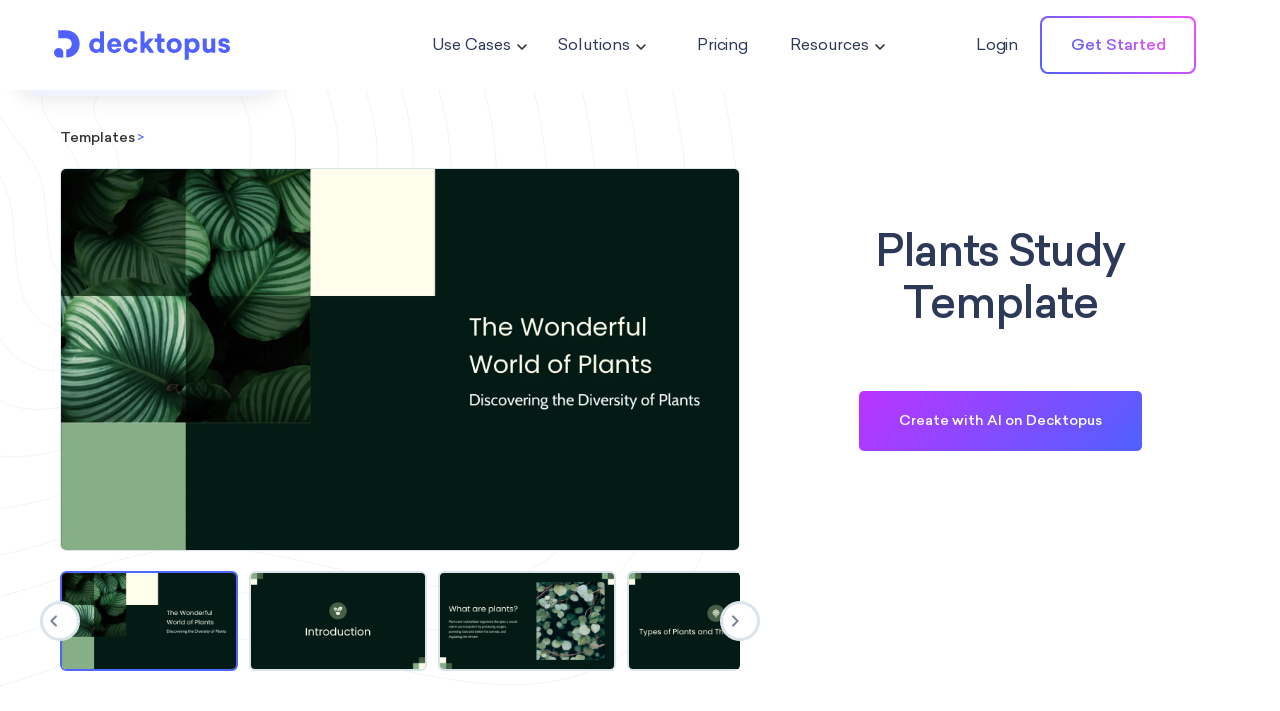

--- FILE ---
content_type: text/html; charset=utf-8
request_url: https://www.decktopus.com/templates/plants-study-template
body_size: 17406
content:
<!DOCTYPE html><!-- Last Published: Mon Jan 26 2026 15:08:44 GMT+0000 (Coordinated Universal Time) --><html data-wf-domain="www.decktopus.com" data-wf-page="64cfadcf6ff6fe4770a83b60" data-wf-site="622217130a9cad1a33ea9b0a" lang="en" data-wf-collection="64cfadcf6ff6fe4770a83b2e" data-wf-item-slug="plants-study-template"><head><meta charset="utf-8"/><title>Plants Study Template | Presentation Template</title><meta content="A plants study template is a document used by educators or researchers to guide the study and observation of plant life." name="description"/><meta content="Plants Study Template | Presentation Template" property="og:title"/><meta content="A plants study template is a document used by educators or researchers to guide the study and observation of plant life." property="og:description"/><meta content="https://cdn.prod.website-files.com/622217140a9cad5092ea9b25/645b3c54e80b6a4e184e23cd_1.avif" property="og:image"/><meta content="Plants Study Template | Presentation Template" property="twitter:title"/><meta content="A plants study template is a document used by educators or researchers to guide the study and observation of plant life." property="twitter:description"/><meta content="https://cdn.prod.website-files.com/622217140a9cad5092ea9b25/645b3c54e80b6a4e184e23cd_1.avif" property="twitter:image"/><meta property="og:type" content="website"/><meta content="summary_large_image" name="twitter:card"/><meta content="width=device-width, initial-scale=1" name="viewport"/><link href="https://cdn.prod.website-files.com/622217130a9cad1a33ea9b0a/css/decktopusv2.webflow.shared.bad3f745f.min.css" rel="stylesheet" type="text/css" integrity="sha384-utP3RfC89QA+UXrxRtGu1MqHgTujrqUzYGoAsCc9ge/EicO3Kf79e89PXiuECYz2" crossorigin="anonymous"/><link href="https://fonts.googleapis.com" rel="preconnect"/><link href="https://fonts.gstatic.com" rel="preconnect" crossorigin="anonymous"/><script src="https://ajax.googleapis.com/ajax/libs/webfont/1.6.26/webfont.js" type="text/javascript"></script><script type="text/javascript">WebFont.load({  google: {    families: ["Montserrat:100,100italic,200,200italic,300,300italic,400,400italic,500,500italic,600,600italic,700,700italic,800,800italic,900,900italic"]  }});</script><script type="text/javascript">!function(o,c){var n=c.documentElement,t=" w-mod-";n.className+=t+"js",("ontouchstart"in o||o.DocumentTouch&&c instanceof DocumentTouch)&&(n.className+=t+"touch")}(window,document);</script><link href="https://cdn.prod.website-files.com/622217130a9cad1a33ea9b0a/6225e7f6ebda710d65459b7c_decktopus_symbol_2.png" rel="shortcut icon" type="image/x-icon"/><link href="https://cdn.prod.website-files.com/622217130a9cad1a33ea9b0a/664d9a38bbbe493652853bd9_favicon%20(1).png" rel="apple-touch-icon"/><script async="" src="https://www.googletagmanager.com/gtag/js?id=UA-150754925-1"></script><script type="text/javascript">window.dataLayer = window.dataLayer || [];function gtag(){dataLayer.push(arguments);}gtag('js', new Date());gtag('config', 'UA-150754925-1', {'anonymize_ip': false});</script><script type="text/javascript">!function(f,b,e,v,n,t,s){if(f.fbq)return;n=f.fbq=function(){n.callMethod?n.callMethod.apply(n,arguments):n.queue.push(arguments)};if(!f._fbq)f._fbq=n;n.push=n;n.loaded=!0;n.version='2.0';n.agent='plwebflow';n.queue=[];t=b.createElement(e);t.async=!0;t.src=v;s=b.getElementsByTagName(e)[0];s.parentNode.insertBefore(t,s)}(window,document,'script','https://connect.facebook.net/en_US/fbevents.js');fbq('init', '773477229886086');fbq('track', 'PageView');</script><!-- Start PostHog -->
<!-- Hide PostHog 15/09/2025
<script>
    !function(t,e){var o,n,p,r;e.__SV||(window.posthog=e,e._i=[],e.init=function(i,s,a){function g(t,e){var o=e.split(".");2==o.length&&(t=t[o[0]],e=o[1]),t[e]=function(){t.push([e].concat(Array.prototype.slice.call(arguments,0)))}}(p=t.createElement("script")).type="text/javascript",p.async=!0,p.src=s.api_host.replace(".i.posthog.com","-assets.i.posthog.com")+"/static/array.js",(r=t.getElementsByTagName("script")[0]).parentNode.insertBefore(p,r);var u=e;for(void 0!==a?u=e[a]=[]:a="posthog",u.people=u.people||[],u.toString=function(t){var e="posthog";return"posthog"!==a&&(e+="."+a),t||(e+=" (stub)"),e},u.people.toString=function(){return u.toString(1)+".people (stub)"},o="init capture register register_once register_for_session unregister unregister_for_session getFeatureFlag getFeatureFlagPayload isFeatureEnabled reloadFeatureFlags updateEarlyAccessFeatureEnrollment getEarlyAccessFeatures on onFeatureFlags onSessionId getSurveys getActiveMatchingSurveys renderSurvey canRenderSurvey getNextSurveyStep identify setPersonProperties group resetGroups setPersonPropertiesForFlags resetPersonPropertiesForFlags setGroupPropertiesForFlags resetGroupPropertiesForFlags reset get_distinct_id getGroups get_session_id get_session_replay_url alias set_config startSessionRecording stopSessionRecording sessionRecordingStarted captureException loadToolbar get_property getSessionProperty createPersonProfile opt_in_capturing opt_out_capturing has_opted_in_capturing has_opted_out_capturing clear_opt_in_out_capturing".split(" "),n=0;n<o.length;n++)g(u,o[n]);e._i.push([i,s,a])},e.__SV=1)}(document,window.posthog||[]);
    posthog.init('phc_EPRVh4HnMtsZmdGbBkiWbbXjOHbrZDqmCA637H2IYwz',{api_host:'https://us.i.posthog.com', person_profiles: 'always'
        })
</script>
<!-- End PostHog -->

<!-- Google Tag Manager -->
<script>(function(w,d,s,l,i){w[l]=w[l]||[];w[l].push({'gtm.start':
new Date().getTime(),event:'gtm.js'});var f=d.getElementsByTagName(s)[0],
j=d.createElement(s),dl=l!='dataLayer'?'&l='+l:'';j.async=true;j.src=
'https://www.googletagmanager.com/gtm.js?id='+i+dl;f.parentNode.insertBefore(j,f);
})(window,document,'script','dataLayer','GTM-T26G8Z8');</script>
<!-- End Google Tag Manager -->


<link href="https://cdn.prod.website-files.com/622217130a9cad1a33ea9b0a/6656fcec51a7916370a25639_favicon%20(2).png" rel="shortcut icon" type="image/x-icon"/>
<meta name =”robots” content=”index”>
<meta http-equiv="Content-type" content="text/html;charset=UTF-8"/>

<style>
body{
  -webkit-font-smoothing: antialiased;
  -moz-osx-font-smoothing: grayscale;
}
  
.template-summary {overflow: hidden; display: -webkit-box; -webkit-line-clamp: 3; -webkit-box-orient: vertical;} 
  /*
.use-case-template-description {overflow: hidden; display: -webkit-box; -webkit-line-clamp: 3; -webkit-box-orient: vertical;}  
.use-case-template-name {overflow: hidden; display: -webkit-box; -webkit-line-clamp: 1; -webkit-box-orient: vertical;}  
  */
  #intercom-container { display:none; }
  
	.dtps-ebook-banner-button {   
		width: 100%;
		transition-property: all!important;
		transition-duration: 1s!important;
		transition-delay: 0!important;
	}

	.dtps-ebook-banner-button.small {
		width: 130px;
	}
  
</style>

<script defer src="https://assets.decktopus.com/webflow/js/auto-alt-min.js"></script>

<script>
      window.addEventListener('DOMContentLoaded', function() {
        (function($) {
            (function (w, r) { w._rwq = r; w[r] = w[r] || function () { (w[r].q = w[r].q || []).push(arguments) } })(window, 'rewardful');
        })(jQuery);
    });
</script>

<style>
.banner-prompt-input::placeholder {
  color: white;
  color: #ccc;
}
</style>
<script async src='https://r.wdfl.co/rw.js' data-rewardful='6f7b73'></script>
<meta property="og:image" content="https://cdn.prod.website-files.com/622217130a9cad1a33ea9b0a/6225e92a030c491edff40b49_decktopus_symbol_256x256.png">
<script type="text/javascript">
(function() {
    window.sib = {
        equeue: [],
        client_key: "iavczyxvxovxsvex575j73fd"
    };
    /* OPTIONAL: email for identify request*/
    // window.sib.email_id = 'example@domain.com';
    window.sendinblue = {};
    for (var j = ['track', 'identify', 'trackLink', 'page'], i = 0; i < j.length; i++) {
    (function(k) {
        window.sendinblue[k] = function() {
            var arg = Array.prototype.slice.call(arguments);
            (window.sib[k] || function() {
                    var t = {};
                    t[k] = arg;
                    window.sib.equeue.push(t);
                })(arg[0], arg[1], arg[2], arg[3]);
            };
        })(j[i]);
    }
    var n = document.createElement("script"),
        i = document.getElementsByTagName("script")[0];
    n.type = "text/javascript", n.id = "sendinblue-js", n.async = !0, n.src = "https://sibautomation.com/sa.js?key=" + window.sib.client_key, i.parentNode.insertBefore(n, i), window.sendinblue.page();
})();
</script>
<meta property="og:url" content="www.decktopus.com/templates/plants-study-template" />
<link rel="canonical" href="https://www.decktopus.com/templates/plants-study-template">


<script type='application/ld+json'> 
{
  "@context": "https://www.schema.org",
  "@graph":
 [
  {
  "@type": "product",
  "brand": "Decktopus Inc.",
  "logo": "https://cdn.prod.website-files.com/5ff731ee1c767e38df633d71/601062693f823afe115ab111_b90e182.svg",
  "sku": "plants-study-template",
  "mpn": "plants-study-template",
  "name": "Plants Study Template",
  "category": "Education",
  "image": "https://cdn.prod.website-files.com/622217140a9cad5092ea9b25/645b3c54e80b6a4e184e23cd_1.avif",
  "description": "A plants study template is a document used by educators or researchers to guide the study and observation of plant life.",
  "aggregateRating": {
    "@type": "aggregateRating",
    "ratingValue": "5",
    "reviewCount": "109"
  },
  "offers": {
        "@type": "Offer",
         "url": "https://www.decktopus.com/templates/plants-study-template",
        "priceCurrency": "USD",
        "price": "0",
        "availability": "http://schema.org/InStock",
        "priceValidUntil": "2099-01-01"
  },
    "review": {
    "@type": "Review",
    "reviewRating": {
      "@type": "Rating",
      "ratingValue": "5"
    },
    "name": "",
    "author": {
      "@type": "Person",
      "name": "Plants Study Template"
    },
    "datePublished": "",
    "reviewBody": ""
  }
 },
 {
  	"@type": "PresentationDigitalDocument",
		"description":"A plants study template is a document used by educators or researchers to guide the study and observation of plant life.",
		"image":"https://cdn.prod.website-files.com/622217140a9cad5092ea9b25/645b3c54e80b6a4e184e23cd_1.avif",
		"name":"Plants Study Template",
		"potentialAction":"BuyAction",
		"url":"https://app.decktopus.com/copy/bQ7Uo1mTD"
	}
 ]
}
 </script>
 
 <style>
 .template-popup-wrapper-exit-intent {
    transform: translateY(60%) scale(0);
    display: flex;
}

.template-popup-wrapper-exit-intent.visible {
    transform: translateY(0) scale(1);
}


.social-proof-banner {
    transform: scale(0);
    display: flex;
}

.social-proof-banner.visible {
    transform: scale(1);
}
</style>
<style>
@media (max-width: 768px) {
  .prompt-bar {
    display: none;
  }
}
</style></head><body><div class="prompt-bar"><div class="div-block-573"><div class="banner-prompt-form-block w-form"><form id="email-form" name="email-form" data-name="Email Form" method="get" data-wf-page-id="64cfadcf6ff6fe4770a83b60" data-wf-element-id="67284fc3-8f7b-aec7-750b-8b968a870b84"><div class="div-block-572"><input class="banner-prompt-input w-input" maxlength="256" name="field" data-name="Field" placeholder="Example: SEO Case Study Template" type="text" id="field" required=""/></div></form><div class="w-form-done"><div>Thank you! Your submission has been received!</div></div><div class="w-form-fail"><div>Oops! Something went wrong while submitting the form.</div></div></div><div class="banner-prompt-submit-button"><img src="https://cdn.prod.website-files.com/622217130a9cad1a33ea9b0a/6438ed063d4e691652cfeff5_Vector%20(6).svg" loading="lazy" alt="" class="image-155"/><div class="text-banner-generate">Generate with AI</div></div></div></div><div class="social-proof-banner hide-on-mobile"><div class="div-block-390"><img src="https://cdn.prod.website-files.com/622217130a9cad1a33ea9b0a/62987ea072792038497ffda8_james.avif" loading="lazy" alt="" id="social-proof-img" class="image-99"/><div class="div-block-391"><p id="social-proof-name" class="paragraph-229">James Nelson</p><p class="paragraph-230">Just used this template!</p><p class="paragraph-231">A few minutes ago.</p></div></div></div><div data-animation="default" class="navbar w-nav" data-easing2="ease" data-easing="ease" data-collapse="medium" data-w-id="8e7d6612-01c7-9bb0-1b73-9c98c9ce27b9" role="banner" data-duration="400" id="Navbar"><div class="navigation-container"><div class="navigation-left"><a href="/" class="brand w-nav-brand"><img src="https://cdn.prod.website-files.com/622217130a9cad1a33ea9b0a/65c9e01afbd9a7a57f4aa32c_Group%20(5).svg" width="120" alt="" loading="lazy" class="image-28---landing-page"/><img src="https://cdn.prod.website-files.com/622217130a9cad1a33ea9b0a/6225e92a030c491edff40b49_decktopus_symbol_256x256.avif" loading="lazy" alt="" class="image-229"/></a></div><nav role="navigation" class="nav-menu w-nav-menu"><a href="#" class="link-block-8 w-inline-block"></a><div data-hover="true" data-delay="0" class="dropdown-4 w-dropdown"><div class="dropdown-toggle-4-2 w-dropdown-toggle"><div class="text-block-101-normal">Use Cases</div><img src="https://cdn.prod.website-files.com/622217130a9cad1a33ea9b0a/64955ffb304669892d3488f4_akar-icons%3Achevron-down.svg" loading="lazy" alt="" class="image-179"/></div><nav class="dropdown-list-3 w-dropdown-list"><div class="div-block-513-2"><div class="collection-list-5"><a href="/use-case/decktopus-for-sales" class="collection-item-5-2 w-inline-block"><img src="https://cdn.prod.website-files.com/622217130a9cad1a33ea9b0a/6399d4efda32ea7fb442a667_sales%20professionals.svg" loading="lazy" alt="" class="image-121"/><p class="paragraph-281-2">Sales Professionals</p></a><a href="/use-case/decktopus-for-marketer" class="collection-item-5-2 w-inline-block"><img src="https://cdn.prod.website-files.com/622217130a9cad1a33ea9b0a/6399d5173818396a35888295_marketing%20managers.svg" loading="lazy" alt="" class="image-121"/><p class="paragraph-281-2">Marketing Managers</p></a><a href="/use-case/decktopus-for-account-executives" class="collection-item-5-2 w-inline-block"><img src="https://cdn.prod.website-files.com/622217130a9cad1a33ea9b0a/6399d4f7a3f4b8ba699cdff9_account%20executives.svg" loading="lazy" alt="" class="image-121"/><p class="paragraph-281-2">Account Executives</p></a><a href="/use-case/decktopus-for-business-development-reps" class="collection-item-5-2 w-inline-block"><img src="https://cdn.prod.website-files.com/622217130a9cad1a33ea9b0a/6399d51e541ccc10ac8826c9_bdrs.svg" loading="lazy" alt="" class="image-121"/><p class="paragraph-281-2">BDRs</p></a><a href="/use-case/decktopus-for-founders" class="collection-item-5-2 w-inline-block"><img src="https://cdn.prod.website-files.com/622217130a9cad1a33ea9b0a/6399d500280cfc6d3d047f99_founders.svg" loading="lazy" alt="" class="image-121"/><p class="paragraph-281-2">Founders</p></a><a href="/use-case/decktopus-for-agencies" class="collection-item-5-2 w-inline-block"><img src="https://cdn.prod.website-files.com/622217130a9cad1a33ea9b0a/6399d525453e18217932ce31_agencies.svg" loading="lazy" alt="" class="image-121"/><p class="paragraph-281-2">Agencies</p></a><a href="/use-case/decktopus-for-webinar" class="collection-item-5-2 w-inline-block"><img src="https://cdn.prod.website-files.com/622217130a9cad1a33ea9b0a/6399d5083505ee05e6fec724_webinars-conferences.svg" loading="lazy" alt="" class="image-121"/><p class="paragraph-281-2">Webinars &amp; Conferences</p></a><a href="/use-case/decktopus-for-customer-success" class="collection-item-5-2 w-inline-block"><img src="https://cdn.prod.website-files.com/622217130a9cad1a33ea9b0a/6399d52ca3f4b858389ce0f9_customer%20support%20-%20success%20executives.svg" loading="lazy" alt="" class="image-121"/><p class="paragraph-281-2">Customer Support &amp; Success Executives</p></a><a href="/use-case/decktopus-for-audio-deck" class="collection-item-5-2 w-inline-block"><img src="https://cdn.prod.website-files.com/622217130a9cad1a33ea9b0a/6399d51049002da10275570c_vocal%20decks.svg" loading="lazy" alt="" class="image-121"/><p class="paragraph-281-2">Vocal Decks</p></a></div></div></nav></div><div data-hover="true" data-delay="0" class="dropdown-5 w-dropdown"><div class="dropdown-toggle-5-2 w-dropdown-toggle"><div class="text-block-102-normal-2">Solutions</div><img src="https://cdn.prod.website-files.com/622217130a9cad1a33ea9b0a/64955ffb304669892d3488f4_akar-icons%3Achevron-down.svg" loading="lazy" alt="" class="image-179"/></div><nav class="dropdown-list-4 w-dropdown-list"><div class="div-block-359-2"><a href="/presentation-maker-online" class="link-block-9-solutions-2 w-inline-block"><img src="https://cdn.prod.website-files.com/622217130a9cad1a33ea9b0a/63c9637387a25c0c8d263a0c_presentation.svg" loading="lazy" alt="" class="dropdown-item-icon"/><p class="dropdown-menu-list-item-2">Presentation</p></a><a href="/online-portfolio" class="link-block-9-solutions-2 w-inline-block"><img src="https://cdn.prod.website-files.com/622217130a9cad1a33ea9b0a/63cef190a942fe55d374c09e_icons8-portfolio.svg" loading="lazy" alt="" class="dropdown-item-icon"/><p class="dropdown-menu-list-item-2">Portfolio</p></a><a href="#" class="link-block-9-solutions-2 w-inline-block"><img src="https://cdn.prod.website-files.com/622217130a9cad1a33ea9b0a/63cef1f27cdadccc302253c4_icons8-internet-connection%20(1).svg" loading="lazy" alt="" class="dropdown-item-icon"/><p class="dropdown-menu-list-item-2">Microsite</p></a><a href="/business-proposal-maker" class="link-block-9-solutions-2 w-inline-block"><img src="https://cdn.prod.website-files.com/622217130a9cad1a33ea9b0a/63cef20fdd72f25282152e79_icons8-salary-male%20(1).svg" loading="lazy" alt="" class="dropdown-item-icon"/><p class="dropdown-menu-list-item-2">Proposal</p></a><a href="#" class="link-block-9-solutions-2 w-inline-block"><img src="https://cdn.prod.website-files.com/622217130a9cad1a33ea9b0a/63cef21f25a911a276bffd96_icons8-filter%20(1).svg" loading="lazy" alt="" class="dropdown-item-icon"/><p class="dropdown-menu-list-item-2">Sales Funnel</p></a><a href="#" class="link-block-9-solutions-2 w-inline-block"><img src="https://cdn.prod.website-files.com/622217130a9cad1a33ea9b0a/63cef22a3a9a8ee4d19cec4b_icons8-attract-customers%20(1).svg" loading="lazy" alt="" class="dropdown-item-icon"/><p class="dropdown-menu-list-item-2">Lead Generation</p></a><a href="/pdf-to-ppt" class="link-block-9-solutions-2 w-inline-block"><img src="https://cdn.prod.website-files.com/622217130a9cad1a33ea9b0a/6438ed063d4e691652cfeff5_Vector%20(6).svg" loading="lazy" alt="" class="dropdown-item-icon"/><p class="dropdown-menu-list-item-2">PDF Import</p></a><a href="/mail-signature-link" class="link-block-9-solutions-2 w-inline-block"><img src="https://cdn.prod.website-files.com/622217130a9cad1a33ea9b0a/63cef236e0a21becedbe3876_icons8-sign-mail%20(1).svg" loading="lazy" alt="" class="dropdown-item-icon"/><p class="dropdown-menu-list-item-2">Mail Signature Link</p></a></div></nav></div><div data-hover="true" data-delay="0" class="use-cases-dropdown w-dropdown"><div class="uses-cases-link-block w-dropdown-toggle"><div class="text-block-87">Use Cases</div><img src="https://cdn.prod.website-files.com/622217130a9cad1a33ea9b0a/648feaeb0b1fe69ddc63aa8b_akar-icons_chevron-down.svg" loading="lazy" alt="" class="image-177"/></div><nav class="use-cases-dropdown-list w-dropdown-list"><div class="div-block-513"><div class="collection-list-5"><a href="/use-case/decktopus-for-sales" class="collection-item-5 w-inline-block"><img src="https://cdn.prod.website-files.com/622217130a9cad1a33ea9b0a/6399d4efda32ea7fb442a667_sales%20professionals.svg" loading="lazy" alt="" class="image-121"/><p class="paragraph-281">Sales Professionals</p></a><a href="/use-case/decktopus-for-marketer" class="collection-item-5 w-inline-block"><img src="https://cdn.prod.website-files.com/622217130a9cad1a33ea9b0a/6399d5173818396a35888295_marketing%20managers.svg" loading="lazy" alt="" class="image-121"/><p class="paragraph-281">Marketing Managers</p></a><a href="/use-case/decktopus-for-account-executives" class="collection-item-5 w-inline-block"><img src="https://cdn.prod.website-files.com/622217130a9cad1a33ea9b0a/6399d4f7a3f4b8ba699cdff9_account%20executives.svg" loading="lazy" alt="" class="image-121"/><p class="paragraph-281">Account Executives</p></a><a href="/use-case/decktopus-for-business-development-reps" class="collection-item-5 w-inline-block"><img src="https://cdn.prod.website-files.com/622217130a9cad1a33ea9b0a/6399d51e541ccc10ac8826c9_bdrs.svg" loading="lazy" alt="" class="image-121"/><p class="paragraph-281">BDRs</p></a><a href="/use-case/decktopus-for-founders" class="collection-item-5 w-inline-block"><img src="https://cdn.prod.website-files.com/622217130a9cad1a33ea9b0a/6399d500280cfc6d3d047f99_founders.svg" loading="lazy" alt="" class="image-121"/><p class="paragraph-281">Founders</p></a><a href="/use-case/decktopus-for-agencies" class="collection-item-5 w-inline-block"><img src="https://cdn.prod.website-files.com/622217130a9cad1a33ea9b0a/6399d525453e18217932ce31_agencies.svg" loading="lazy" alt="" class="image-121"/><p class="paragraph-281">Agencies</p></a><a href="/use-case/decktopus-for-webinar" class="collection-item-5 w-inline-block"><img src="https://cdn.prod.website-files.com/622217130a9cad1a33ea9b0a/6399d5083505ee05e6fec724_webinars-conferences.svg" loading="lazy" alt="" class="image-121"/><p class="paragraph-281">Webinars &amp; Conferences</p></a><a href="/use-case/decktopus-for-customer-success" class="collection-item-5 w-inline-block"><img src="https://cdn.prod.website-files.com/622217130a9cad1a33ea9b0a/6399d52ca3f4b858389ce0f9_customer%20support%20-%20success%20executives.svg" loading="lazy" alt="" class="image-121"/><p class="paragraph-281">Customer Support &amp; Success Executives</p></a><a href="/use-case/decktopus-for-audio-deck" class="collection-item-5 w-inline-block"><img src="https://cdn.prod.website-files.com/622217130a9cad1a33ea9b0a/6399d51049002da10275570c_vocal%20decks.svg" loading="lazy" alt="" class="image-121"/><p class="paragraph-281">Vocal Decks</p></a></div></div></nav></div><div data-hover="true" data-delay="100" class="dropdown-2 w-dropdown"><div class="link-block-8 w-dropdown-toggle"><div class="text-block-86">Use Cases</div><img src="https://cdn.prod.website-files.com/622217130a9cad1a33ea9b0a/648feaeb0b1fe69ddc63aa8b_akar-icons_chevron-down.svg" loading="lazy" alt="" class="image-178"/></div><nav class="dropdown-list-use-cases w-dropdown-list"><div class="collection-list-5"><a href="/use-case/decktopus-for-sales" class="collection-item-5 old w-inline-block"><img src="https://cdn.prod.website-files.com/622217130a9cad1a33ea9b0a/6399d4efda32ea7fb442a667_sales%20professionals.svg" loading="lazy" alt="" class="image-121"/><p class="paragraph-281 old">Sales Professionals</p></a><a href="/use-case/decktopus-for-marketer" class="collection-item-5 old w-inline-block"><img src="https://cdn.prod.website-files.com/622217130a9cad1a33ea9b0a/6399d5173818396a35888295_marketing%20managers.svg" loading="lazy" alt="" class="image-121"/><p class="paragraph-281 old">Marketing Managers</p></a><a href="/use-case/decktopus-for-account-executives" class="collection-item-5 old w-inline-block"><img src="https://cdn.prod.website-files.com/622217130a9cad1a33ea9b0a/6399d4f7a3f4b8ba699cdff9_account%20executives.svg" loading="lazy" alt="" class="image-121"/><p class="paragraph-281 old">Account Executives</p></a><a href="/use-case/decktopus-for-business-development-reps" class="collection-item-5 old w-inline-block"><img src="https://cdn.prod.website-files.com/622217130a9cad1a33ea9b0a/6399d51e541ccc10ac8826c9_bdrs.svg" loading="lazy" alt="" class="image-121"/><p class="paragraph-281 old">BDRs</p></a><a href="/use-case/decktopus-for-founders" class="collection-item-5 old w-inline-block"><img src="https://cdn.prod.website-files.com/622217130a9cad1a33ea9b0a/6399d500280cfc6d3d047f99_founders.svg" loading="lazy" alt="" class="image-121"/><p class="paragraph-281 old">Founders</p></a><a href="/use-case/decktopus-for-agencies" class="collection-item-5 old w-inline-block"><img src="https://cdn.prod.website-files.com/622217130a9cad1a33ea9b0a/6399d525453e18217932ce31_agencies.svg" loading="lazy" alt="" class="image-121"/><p class="paragraph-281 old">Agencies</p></a><a href="/use-case/decktopus-for-webinar" class="collection-item-5 old w-inline-block"><img src="https://cdn.prod.website-files.com/622217130a9cad1a33ea9b0a/6399d5083505ee05e6fec724_webinars-conferences.svg" loading="lazy" alt="" class="image-121"/><p class="paragraph-281 old">Webinars &amp; Conferences</p></a><a href="/use-case/decktopus-for-customer-success" class="collection-item-5 old w-inline-block"><img src="https://cdn.prod.website-files.com/622217130a9cad1a33ea9b0a/6399d52ca3f4b858389ce0f9_customer%20support%20-%20success%20executives.svg" loading="lazy" alt="" class="image-121"/><p class="paragraph-281 old">Customer Support &amp; Success Executives</p></a><a href="/use-case/decktopus-for-audio-deck" class="collection-item-5 old w-inline-block"><img src="https://cdn.prod.website-files.com/622217130a9cad1a33ea9b0a/6399d51049002da10275570c_vocal%20decks.svg" loading="lazy" alt="" class="image-121"/><p class="paragraph-281 old">Vocal Decks</p></a></div></nav></div><div data-hover="true" data-delay="100" class="dropdown-2 w-dropdown"><div class="link-block-8 w-dropdown-toggle"><div class="text-block-86">Solutions</div><img src="https://cdn.prod.website-files.com/622217130a9cad1a33ea9b0a/648feaeb0b1fe69ddc63aa8b_akar-icons_chevron-down.svg" loading="lazy" alt="" class="image-178"/></div><nav class="dropdown-list w-dropdown-list"><div class="div-block-359"><a href="/presentation-maker-online" class="link-block-9 w-inline-block"><img src="https://cdn.prod.website-files.com/622217130a9cad1a33ea9b0a/63c9637387a25c0c8d263a0c_presentation.svg" loading="lazy" alt="" class="dropdown-item-icon"/><p class="dropdown-menu-list-tem old">Presentation</p></a><a href="/online-portfolio" class="link-block-9 w-inline-block"><img src="https://cdn.prod.website-files.com/622217130a9cad1a33ea9b0a/63cef190a942fe55d374c09e_icons8-portfolio.svg" loading="lazy" alt="" class="dropdown-item-icon"/><p class="dropdown-menu-list-tem old">Portfolio</p></a><a href="/biolink" class="link-block-9 w-inline-block"><img src="https://cdn.prod.website-files.com/622217130a9cad1a33ea9b0a/63c963804f174b62ca2439af_biolink.svg" loading="lazy" alt="" class="dropdown-item-icon"/><p class="dropdown-menu-list-tem old">Bio Link</p></a><a href="/simple-form" class="link-block-9 w-inline-block"><img src="https://cdn.prod.website-files.com/622217130a9cad1a33ea9b0a/63c9638994ae1313e2092c3e_form.svg" loading="lazy" alt="" class="dropdown-item-icon"/><p class="dropdown-menu-list-tem old">Form</p></a><a href="#" class="link-block-9 w-inline-block"><img src="https://cdn.prod.website-files.com/622217130a9cad1a33ea9b0a/63cef1f27cdadccc302253c4_icons8-internet-connection%20(1).svg" loading="lazy" alt="" class="dropdown-item-icon"/><p class="dropdown-menu-list-tem old">Microsite</p></a><a href="/business-proposal-maker" class="link-block-9 w-inline-block"><img src="https://cdn.prod.website-files.com/622217130a9cad1a33ea9b0a/63cef20fdd72f25282152e79_icons8-salary-male%20(1).svg" loading="lazy" alt="" class="dropdown-item-icon"/><p class="dropdown-menu-list-tem old">Proposal</p></a><a href="#" class="link-block-9 w-inline-block"><img src="https://cdn.prod.website-files.com/622217130a9cad1a33ea9b0a/63cef21f25a911a276bffd96_icons8-filter%20(1).svg" loading="lazy" alt="" class="dropdown-item-icon"/><p class="dropdown-menu-list-tem old">Sales Funnel</p></a><a href="#" class="link-block-9 w-inline-block"><img src="https://cdn.prod.website-files.com/622217130a9cad1a33ea9b0a/63cef22a3a9a8ee4d19cec4b_icons8-attract-customers%20(1).svg" loading="lazy" alt="" class="dropdown-item-icon"/><p class="dropdown-menu-list-tem old">Lead Generation</p></a><a href="/mail-signature-link" class="link-block-9 w-inline-block"><img src="https://cdn.prod.website-files.com/622217130a9cad1a33ea9b0a/63cef236e0a21becedbe3876_icons8-sign-mail%20(1).svg" loading="lazy" alt="" class="dropdown-item-icon"/><p class="dropdown-menu-list-tem old">Mail Signature Link</p></a></div></nav></div><a href="/templates" class="nav-link-navbar-2 w-nav-link">Templates</a><a href="/blog" class="nav-link-navbar-2 w-nav-link">Blog</a><a href="/pricing" class="nav-link-pricing-2 w-nav-link">Pricing</a><a href="https://app.decktopus.com/login" target="_blank" class="nav-link mobile w-nav-link">Login</a><a href="https://app.decktopus.com/login" target="_blank" class="nav-link-menu w-nav-link">Login</a><div data-hover="true" data-delay="0" class="dropdown-5 w-dropdown"><div class="dropdown-toggle-5-2 w-dropdown-toggle"><div class="text-block-102-normal-2">Resources</div><img src="https://cdn.prod.website-files.com/622217130a9cad1a33ea9b0a/64955ffb304669892d3488f4_akar-icons%3Achevron-down.svg" loading="lazy" alt="" class="image-179-2"/></div><nav class="dropdown-list-4-resources w-dropdown-list"><div class="div-block-655"><div class="div-block-359-resources-2"><a href="/templates" class="link-block-9-solutions-2 w-inline-block"><img src="https://cdn.prod.website-files.com/622217130a9cad1a33ea9b0a/66e126a724cb7a25a0964c7e_Vector%20(61).svg" loading="lazy" alt=""/><p class="dropdown-menu-list-item-2 resources">Templates</p></a><a href="/blog" class="link-block-9-solutions-2 w-inline-block"><img src="https://cdn.prod.website-files.com/622217130a9cad1a33ea9b0a/66e126a7f065c7cc4645d824_Vector%20(62).svg" loading="lazy" alt=""/><p class="dropdown-menu-list-item-2 resources">Blog</p></a><a href="https://academy.decktopus.com/" target="_blank" class="link-block-9-solutions-2 w-inline-block"><img src="https://cdn.prod.website-files.com/622217130a9cad1a33ea9b0a/66e126a73ce5e024a67b8f0d_Vector%20(63).svg" loading="lazy" alt=""/><p class="dropdown-menu-list-item-2 resources">Decktopus Academy</p></a><a href="/webinar" class="link-block-9-solutions-2 w-inline-block"><img src="https://cdn.prod.website-files.com/622217130a9cad1a33ea9b0a/635ba59ab717db36add9c8a0_icons8-group-task.svg" loading="lazy" alt=""/><p class="dropdown-menu-list-item-2 resources">Webinar</p></a></div></div></nav></div><a href="https://app.decktopus.com/sign-up" target="_blank" class="button-navigation-menu w-button">Get Started</a><a href="https://app.decktopus.com/sign-up" target="_blank" class="nav-link-get-started mobile w-nav-link">Get Started</a></nav><div class="navigation-right"><div class="button-nav-wrapper"><a href="https://app.decktopus.com/login" target="_blank" class="nav-link login w-nav-link">Login</a><div id="blog-sign-up-button" class="div-block-809-navbar"><a id="blog-sign-up-button" href="https://app.decktopus.com/dashboard?try=ai" class="link-block-18 w-inline-block"><div class="text-block-134">Get Started</div></a></div></div><div class="menu-button-landing-page w-nav-button"><div class="icon-2 w-icon-nav-menu"></div></div></div></div></div><div class="hero-template"><div class="container"><div class="breadcrumb-wrapper"><p class="breadcrumb"><a href="/templates" target="_blank" class="link-2">Templates</a> &gt; </p><a href="/business-proposal-templates" target="_blank" class="category-template-link business-proposal-templates w-inline-block w-condition-invisible"><p class="breadcrumb">Education</p><p class="breadcrumb"> Templates</p></a><a href="/bio-link-templates" target="_blank" class="category-template-link bio-link-templates w-inline-block w-condition-invisible"><p class="breadcrumb">Education</p><p class="breadcrumb"> Templates</p></a><a href="/startup-pitch-templates" target="_blank" class="category-template-link startup-pitch-templates w-inline-block w-condition-invisible"><p class="breadcrumb">Education</p><p class="breadcrumb"> Templates</p></a><a href="/case-study-templates" target="_blank" class="category-template-link case-study-templates w-inline-block w-condition-invisible"><p class="breadcrumb">Education</p><p class="breadcrumb"> Templates</p></a><a href="/executive-summary-templates" target="_blank" class="category-template-link executive-summary-templates w-inline-block w-condition-invisible"><p class="breadcrumb">Education</p><p class="breadcrumb"> Templates</p></a><a href="/community-templates" target="_blank" class="category-template-link community-templates w-inline-block w-condition-invisible"><p class="breadcrumb">Education</p><p class="breadcrumb"> Templates</p></a></div><div class="div-block-228"><div class="div-block-415"><div id="dss-preview-embed" class="w-embed w-script"><style>
        .dss-container {
            padding-left: 20px;
            padding-right: 20px;
            overflow: hidden;
            opacity: 0;
            transition: 0.2s ease-in-out;
            
        }
        
        .dss-preview-wrapper {
            width: 100%;
            
        
        }
        
        .dss-preview-big {
            margin-bottom: 20px;
        }
        
        #dss-preview-big-img {
            transition: 0.2s ease-in-out;
        }
        
        .dss-preview-big img {
            width: 100%;
            border-radius: 6px;
            border: 1px solid #DAE4EA
        
        }
        
        .dss-slides-wrapper {
            position: relative;
        }
        
        .dss-preview-sidebar-wrapper {
            overflow: hidden;
            border-radius: 6px;
        }
        
        .dss-preview-sidebar {
            display: flex;
            width: 100%;
            position: relative;
            height: 100px;
            transition: 0.5s ease-in-out;
        }
        
        .dss-mini-slide {
            margin-right: 12px;
            position: absolute;
        
        
        
        }
        
        .dss-mini-slide img {
            width: 177.77px;
            height: 100px;
        
            border-radius: 6px;
            border: 2px solid #DAE4EA;
        
            cursor: pointer;
        
            max-width: none;
        }
        
        .dss-selected {
            border-color: #4f67ff!important;
        }
        
        .dss-navigation-arrow {
            position: absolute;
            top: 50%;
            width: 40px;
            height: 40px;
            border-radius: 50%;
            transform: translateY(-50%);
            border: 3px solid #dae4ea;
            background-color: #fff;
            display: flex;
            cursor: pointer;
        }
        
        .dss-navigation-arrow.back {
            left: -20px;
        }
        
        .dss-navigation-arrow.next {
            right: -20px;
        }
        
        .main-wrapper {
            position: relative;
        }
        
        .dss-placeholder-top-wrapper {
            padding-right: 20px;
            padding-left: 20px;
            transition: all 200ms;
        }
        
        .dss-preview-placeholder-wrapper {
            position: relative;
            width: 100%;
            height: 300px;
            /*background-color: #0000007d;*/
            background-color: #f0f0f0;
            border-radius: 6px;
            display: flex;
            justify-content: center;
            align-items: center;

        }
        
        .dss-loading-spinner {
            position: absolute;
            top: 50%;
            left: 50%;
            transform: translate(-50%, -50%);
            z-index: 1;
            color: white;
            display: flex;
            flex-direction: column;
            align-items: center;
        }
        
        .dss-loading-spinner img{
            width: 50px;
        }
        
        .dss-preview-placeholder {
            position: absolute;
            transition: 0.2s ease-in-out;
            width: 100%;
            border-radius: 6px;
            border: 1px solid #DAE4EA;
            z-index: -1;
            
        }
        
        .dss-loading-text {
            margin-top: 20px;
            color: white;
        }
        
         .lds-ellipsis {
  display: inline-block;
  position: relative;
  width: 80px;
  height: 80px;
}
.lds-ellipsis div {
  position: absolute;
  top: 33px;
  width: 13px;
  height: 13px;
  border-radius: 50%;
  background: #4f67ff;
  animation-timing-function: cubic-bezier(0, 1, 1, 0);
}
.lds-ellipsis div:nth-child(1) {
  left: 8px;
  animation: lds-ellipsis1 0.6s infinite;
}
.lds-ellipsis div:nth-child(2) {
  left: 8px;
  animation: lds-ellipsis2 0.6s infinite;
}
.lds-ellipsis div:nth-child(3) {
  left: 32px;
  animation: lds-ellipsis2 0.6s infinite;
}
.lds-ellipsis div:nth-child(4) {
  left: 56px;
  animation: lds-ellipsis3 0.6s infinite;
}
@keyframes lds-ellipsis1 {
  0% {
    transform: scale(0);
  }
  100% {
    transform: scale(1);
  }
}
@keyframes lds-ellipsis3 {
  0% {
    transform: scale(1);
  }
  100% {
    transform: scale(0);
  }
}
@keyframes lds-ellipsis2 {
  0% {
    transform: translate(0, 0);
  }
  100% {
    transform: translate(24px, 0);
  }
}

    </style>
    <div class="main-wrapper">
        <div class="dss-placeholder-top-wrapper">
            <div class="dss-preview-placeholder-wrapper">
                    <div class="lds-ellipsis"><div></div><div></div><div></div><div></div></div>
            </div>
        </div>

        <div class="dss-container">
            <div class="dss-preview-wrapper">
                <div class="dss-preview-big">
                    <img id="dss-preview-big-img" src="" alt="">
                </div>
                <div class="dss-slides-wrapper">
                    <div class="dss-preview-sidebar-wrapper">
                        <div id="dss-preview-sidebar" class="dss-preview-sidebar">
                            <!--
                            <div class="dss-mini-slide">
                                <img class="dss-mini-slide-img dss-selected" src="./images/social-media-marketing-template/webp/1.webp" alt="">
                            </div>
                            <div class="dss-mini-slide">
                                <img class="dss-mini-slide-img" src="./images/social-media-marketing-template/webp/2.webp" alt="">
                            </div>
                            <div class="dss-mini-slide">
                                <img class="dss-mini-slide-img" src="./images/social-media-marketing-template/webp/3.webp" alt="">
                            </div>
                            <div class="dss-mini-slide">
                                <img class="dss-mini-slide-img" src="./images/social-media-marketing-template/webp/4.webp" alt="">
                            </div>
                            -->
                        </div>
                    </div>
                    <div id="dss-navigation-arrow-back" class="dss-navigation-arrow back">
                        <img class="" src="https://assets.decktopus.com/webflow/img/back-arrow.svg" alt="">
                    </div>
                    <div id="dss-navigation-arrow-next" class="dss-navigation-arrow next">
                        <img class="" src="https://assets.decktopus.com/webflow/img/next-arrow.svg" alt="">
                    </div>
                </div>

            </div>
        </div>
    </div>


    <script src="https://assets.decktopus.com/webflow/js/min/checkImage.min.js"></script>
<!--    <script src="https://assets.decktopus.com/webflow/js/template-preview-ss.js"></script>--></div></div><div id="embed-wrapper" class="div-block-224 w-condition-invisible"><div class="w-condition-invisible"><a href="https://app.decktopus.com/copy/bQ7Uo1mTD" class="link-block-7 w-inline-block"><img src="https://cdn.prod.website-files.com/622217130a9cad1a33ea9b0a/62309d01ccf031ca79a48a4b_iPhone%2013%20Pro%202%20(1).svg" loading="lazy" alt="" class="image-85"/><img src="" loading="lazy" alt="" class="image-83-copy w-dyn-bind-empty"/></a></div><div class="div-block-226"><div class="div-block-227"><div class="html-embed-4 w-embed w-iframe w-script"><!-- Decktopus Presentation -->
<iframe id="deck-preview-embed" allowfullscreen data-src="https://app.decktopus.com/share/bQ7Uo1mTD" width="100%" style="border:none;"></iframe>
<script>
if(true==false) {


  var width = document.getElementById("embed-wrapper").offsetWidth;
  document.getElementById("deck-preview-embed").height = width/(1.778378378378378);
  document.getElementById("deck-preview-embed").width = width;
  document.getElementById("deck-preview-embed").style.display = "none";

  var actionFlag = false;
  window.addEventListener('scroll',deferDeck);
  window.addEventListener('click',deferDeck);
  window.addEventListener('mousemove',deferDeck);


  var everythingLoaded = setInterval(function() {
    if (/loaded|complete/.test(document.readyState)) {
      clearInterval(everythingLoaded);
      if(!actionFlag) {
        deferDeck();
      }
    }
  }, 6000);


  function deferDeck() {
    var deckPreview = document.getElementById("deck-preview-embed");
    deckPreview.setAttribute('src',deckPreview.getAttribute('data-src'));
        // Fadein & fadeout effects
     $('#deck-preview-image, #loading-rocket, #deck-preview-loading').fadeOut('slow', function() {
        $('#deck-preview-embed').fadeIn('slow');
      });
     /* document.getElementById("deck-preview-embed").style.display = "block";
      document.getElementById("deck-preview-image").style.display = "none";
      document.getElementById("loading-rocket").style.display = "none";
      document.getElementById("deck-preview-loading").style.display = "none";*/
      actionFlag = true;
      window.removeEventListener('scroll',deferDeck);
      window.removeEventListener('click',deferDeck);
      window.removeEventListener('mousemove',deferDeck);
  }

}
</script></div></div><div class="div-block-189"><img src="https://cdn.prod.website-files.com/622217140a9cad5092ea9b25/645b3c54e80b6a4e184e23cd_1.avif" loading="lazy" alt="Plants Study Template" id="deck-preview-image" sizes="100vw" srcset="https://cdn.prod.website-files.com/622217140a9cad5092ea9b25/645b3c54e80b6a4e184e23cd_1-p-500.avif 500w, https://cdn.prod.website-files.com/622217140a9cad5092ea9b25/645b3c54e80b6a4e184e23cd_1-p-800.avif 800w, https://cdn.prod.website-files.com/622217140a9cad5092ea9b25/645b3c54e80b6a4e184e23cd_1.avif 1920w" class="deck-preview-image"/><div class="loading"><img src="https://cdn.prod.website-files.com/622217130a9cad1a33ea9b0a/622622d995789c39aef41932_1476.avif" loading="lazy" alt="" id="loading-rocket" class="image-39"/><div id="deck-preview-loading" class="html-embed-3 w-embed w-script"><loading id="loading-1">Interactive live demo is loading...</loading>
<loading style="display:none;" id="loading-2">Almost done...</loading>
<script>

//document.getElementById("loading-1").style.display = "block";
//document.getElementById("loading-2").style.display = "none";
console.log("before");
setTimeout(function() {

$('#loading-1').fadeOut('slow', function() {
    $('#loading-2').fadeIn('slow');
});
  
}, 3000);
 
</script></div></div><div class="gray-color-layer"></div></div></div></div><div class="right-side"><div class="title-centre"><h1 id="Heading-35" class="heading-35">Plants Study Template</h1><div class="t-hero-cta-wrapper-v2"><a href="#" id="templates-ai-text" target="_blank" class="button w-button">Create with AI on Decktopus</a><div class="div-block-560"><img src="https://cdn.prod.website-files.com/622217130a9cad1a33ea9b0a/641033e1e1db9ee32bf0a1fd_Vector.svg" loading="lazy" alt="" class="image-145"/><div class="text-block-84">See template library</div></div></div><div class="t-hero-cta-wrapper-v3 w-condition-invisible"><a href="https://app.decktopus.com/copy/bQ7Uo1mTD" target="_blank" class="button w-button">Edit Online with Decktopus</a><div class="div-block-980"><p class="template-hero-ppt-text">Export Available</p><img src="https://cdn.prod.website-files.com/622217130a9cad1a33ea9b0a/67cb15757403c25ab04ee2b3_ppt.svg" loading="lazy" alt="" class="image-302"/><img src="https://cdn.prod.website-files.com/622217130a9cad1a33ea9b0a/67cb17849e11ec40d0acf3bc_PDF%20Icon.svg" loading="lazy" alt="" class="image-302"/></div></div><p class="paragraph-294">No credit card required</p></div></div></div><div class="landing-section-11"><div class="div-block-814"><div class="div-block-805"><img src="https://cdn.prod.website-files.com/622217130a9cad1a33ea9b0a/65d6fd148eaef9775af28715_Presentation_MomentumLeader_Leaderr.avif" loading="lazy" alt="" class="image-256"/><img src="https://cdn.prod.website-files.com/622217130a9cad1a33ea9b0a/65cf37d8a9dc37865ff4c7f1_phbadge%20(1).svg" loading="lazy" alt="" class="image-251"/><img src="https://cdn.prod.website-files.com/622217130a9cad1a33ea9b0a/65d6fa724f30f4ccb584dda6_Presentation_HighPerformer_EMEA_HighPerformer.avif" loading="lazy" alt="" class="image-257"/></div><div class="div-block-813"><img src="https://cdn.prod.website-files.com/622217130a9cad1a33ea9b0a/65cf37d8a9dc37865ff4c7f1_phbadge%20(1).svg" loading="lazy" alt=""/></div></div></div><div class="rich-text-block"><div class="div-block-231"><p class="paragraph-115"><a href="/templates">Templates</a> →</p><p class="paragraph-116">Plants Study Template</p></div><p>A plants study template is a document used by educators or researchers to guide the study and observation of plant life.</p><div class="template-seo-rich-text w-richtext"><p>Plants study Template, educators and researchers can organize their observations and data in a structured and consistent manner, which can facilitate analysis and comparison of different plant species or habitats. The template can be adapted to different levels of study, from elementary school projects to advanced research studies, and can be customized to address specific research questions or objectives.</p></div><div class="div-block-232"><div><a href="https://app.decktopus.com/copy/bQ7Uo1mTD" class="button w-button">Start Using This Template</a></div></div></div><div class="div-block-402"><p class="paragraph-239">Some of other case study templates</p><div class="w-dyn-list"><div role="list" class="collection-list-4 w-dyn-items"><div role="listitem" class="w-dyn-item"><div class="div-block-395"><a href="/templates/business-case-study-template-2" class="link-block-16 w-inline-block"><img src="https://cdn.prod.website-files.com/622217140a9cad5092ea9b25/639053c15e17fdca16106d04_1.avif" loading="lazy" alt="" sizes="100vw" srcset="https://cdn.prod.website-files.com/622217140a9cad5092ea9b25/639053c15e17fdca16106d04_1-p-500.avif 500w, https://cdn.prod.website-files.com/622217140a9cad5092ea9b25/639053c15e17fdca16106d04_1-p-800.avif 800w, https://cdn.prod.website-files.com/622217140a9cad5092ea9b25/639053c15e17fdca16106d04_1-p-1080.avif 1080w, https://cdn.prod.website-files.com/622217140a9cad5092ea9b25/639053c15e17fdca16106d04_1.avif 1920w" class="image-100"/><p class="template-name">Business Case Study Template</p><p class="template-summary">The business case study template is the perfect way to present your agency&#x27;s work. With a modern design and an easy-to-use interface, this template will help you make a great impression with potential clients.</p></a></div></div><div role="listitem" class="w-dyn-item"><div class="div-block-395"><a href="/templates/social-media-case-study-template" class="link-block-16 w-inline-block"><img src="https://cdn.prod.website-files.com/622217140a9cad5092ea9b25/643fe042a2413e97a6a453c6_1.avif" loading="lazy" alt="" sizes="100vw" srcset="https://cdn.prod.website-files.com/622217140a9cad5092ea9b25/643fe042a2413e97a6a453c6_1-p-500.avif 500w, https://cdn.prod.website-files.com/622217140a9cad5092ea9b25/643fe042a2413e97a6a453c6_1-p-800.avif 800w, https://cdn.prod.website-files.com/622217140a9cad5092ea9b25/643fe042a2413e97a6a453c6_1.avif 1920w" class="image-100"/><p class="template-name">Social Media Case Study Template</p><p class="template-summary">A Social Media Case Study Template is a document used to present a detailed analysis of a successful social media campaign or strategy.</p></a></div></div><div role="listitem" class="w-dyn-item"><div class="div-block-395"><a href="/templates/medical-case-study-template" class="link-block-16 w-inline-block"><img src="https://cdn.prod.website-files.com/622217140a9cad5092ea9b25/63a19fada621bf24803e66ed_1.avif" loading="lazy" alt="" sizes="100vw" srcset="https://cdn.prod.website-files.com/622217140a9cad5092ea9b25/63a19fada621bf24803e66ed_1-p-500.avif 500w, https://cdn.prod.website-files.com/622217140a9cad5092ea9b25/63a19fada621bf24803e66ed_1-p-800.avif 800w, https://cdn.prod.website-files.com/622217140a9cad5092ea9b25/63a19fada621bf24803e66ed_1-p-1080.avif 1080w, https://cdn.prod.website-files.com/622217140a9cad5092ea9b25/63a19fada621bf24803e66ed_1.avif 1920w" class="image-100"/><p class="template-name">Medical Case Study Template</p><p class="template-summary">When it comes to creating case studies in the medical field, time is the essence – save hours by using this versatile templates on Decktopus. With one click, your presentation will be customized and ready to go in minutes!</p></a></div></div><div role="listitem" class="w-dyn-item"><div class="div-block-395"><a href="/templates/psychology-case-study-template" class="link-block-16 w-inline-block"><img src="https://cdn.prod.website-files.com/622217140a9cad5092ea9b25/63a19de30514535b942907b3_1.avif" loading="lazy" alt="" sizes="100vw" srcset="https://cdn.prod.website-files.com/622217140a9cad5092ea9b25/63a19de30514535b942907b3_1-p-500.avif 500w, https://cdn.prod.website-files.com/622217140a9cad5092ea9b25/63a19de30514535b942907b3_1-p-800.avif 800w, https://cdn.prod.website-files.com/622217140a9cad5092ea9b25/63a19de30514535b942907b3_1-p-1080.avif 1080w, https://cdn.prod.website-files.com/622217140a9cad5092ea9b25/63a19de30514535b942907b3_1.avif 1920w" class="image-100"/><p class="template-name">Psychology Case Study Template</p><p class="template-summary">Develop and present psychology case studies with our ready-to-go presentation templates. Try these for developing clinical case presentations to stay on point with academic standards - they&#x27;ll make you look so professional! Improve the way your computer scrambles information, because when it comes to presentation templates... nothing can compare.</p></a></div></div><div role="listitem" class="w-dyn-item"><div class="div-block-395"><a href="/templates/case-study-template-for-sales-teams" class="link-block-16 w-inline-block"><img src="https://cdn.prod.website-files.com/622217140a9cad5092ea9b25/63a2aefefd9b932d6a4e4c10_1.avif" loading="lazy" alt="" sizes="100vw" srcset="https://cdn.prod.website-files.com/622217140a9cad5092ea9b25/63a2aefefd9b932d6a4e4c10_1-p-500.avif 500w, https://cdn.prod.website-files.com/622217140a9cad5092ea9b25/63a2aefefd9b932d6a4e4c10_1-p-800.avif 800w, https://cdn.prod.website-files.com/622217140a9cad5092ea9b25/63a2aefefd9b932d6a4e4c10_1.avif 1920w" class="image-100"/><p class="template-name">Case Study Template For Sales Teams</p><p class="template-summary">As any sales team knows, case studies are an essential part of the sales process. They help potential customers understand how your product or service has helped others, and they can be a powerful closing tool. </p></a></div></div><div role="listitem" class="w-dyn-item"><div class="div-block-395"><a href="/templates/ui-case-study-template" class="link-block-16 w-inline-block"><img src="https://cdn.prod.website-files.com/622217140a9cad5092ea9b25/62da6d4b708373e4cc8772f9_1.avif" loading="lazy" alt="" sizes="100vw" srcset="https://cdn.prod.website-files.com/622217140a9cad5092ea9b25/62da6d4b708373e4cc8772f9_1-p-500.avif 500w, https://cdn.prod.website-files.com/622217140a9cad5092ea9b25/62da6d4b708373e4cc8772f9_1-p-800.avif 800w, https://cdn.prod.website-files.com/622217140a9cad5092ea9b25/62da6d4b708373e4cc8772f9_1.avif 1920w" class="image-100"/><p class="template-name">UI Case Study Template</p><p class="template-summary">Present your UI case studies like a pro with ui case study template. This presentation template is specifically designed for UI designers, making it easy to discuss your design process and findings. With ui case study template, you&#x27;ll be able to showcase your work in a clear, professional manner.</p></a></div></div></div></div><div class="div-block-232"><div><p><a href="/templates">See all templates</a></p></div></div></div></div></div><div class="div-block-895"><div class="general-cta-container"><div class="div-block-896"><div class="div-block-897"><h2 class="heading-90">Welcome to Decktopus:</h2><div class="text-block-160">The Starting Point for Presentation Excellence!</div><div class="text-block-161">Decktopus offers a comprehensive solution to elevate your presentations to the next level. With a variety of free and diverse presentation templates, we cater to all your presentation needs. Our templates are not only visually appealing but also interactive, designed to captivate your audience from the first slide to the last. With Decktopus&#x27; intuitive platform, you can easily customize your presentations to reflect your unique style.</div><div class="text-block-162">Some of the privileges of presenting with Decktopus include:</div></div><div class="div-block-898"><img src="https://cdn.prod.website-files.com/622217130a9cad1a33ea9b0a/664e33229239b581d064e1cd_Frame%20313991.avif" loading="lazy" sizes="(max-width: 1019px) 100vw, 1019px" srcset="https://cdn.prod.website-files.com/622217130a9cad1a33ea9b0a/664e33229239b581d064e1cd_Frame%20313991-p-500.avif 500w, https://cdn.prod.website-files.com/622217130a9cad1a33ea9b0a/664e33229239b581d064e1cd_Frame%20313991.avif 1019w" alt="" class="image-281"/></div></div><div class="div-block-899"><div class="left-column"><div class="cta-block"><div class="div-block-902"><img src="https://cdn.prod.website-files.com/622217130a9cad1a33ea9b0a/664e2c8d9239b581d05ed017_Vector%20(57).svg" loading="lazy" alt="" class="image-280"/><h3 class="heading-91">Customizable Presentation Templates:</h3></div><div class="text-block-163">Achieve presentation excellence with our customizable presentation templates. Decktopus provides ease in every aspect, from colors to fonts and layouts. Tailor each presentation to your style effortlessly with our intuitive platform.</div></div><div class="cta-block"><div class="div-block-902"><img src="https://cdn.prod.website-files.com/622217130a9cad1a33ea9b0a/664e2c8d9239b581d05ed017_Vector%20(57).svg" loading="lazy" alt="" class="image-280"/><h3 class="heading-91">Professional PowerPoint Templates:</h3></div><div class="text-block-163">Impress your audience with our collection of professional PowerPoint templates. Perfect for corporate presentations and client meetings, Decktopus templates help you leave a lasting impression with every slide.</div></div><div class="cta-block"><div class="div-block-902"><img src="https://cdn.prod.website-files.com/622217130a9cad1a33ea9b0a/664e2c8d9239b581d05ed017_Vector%20(57).svg" loading="lazy" alt="" class="image-280"/><h3 class="heading-91">Sample Presentation Templates:</h3></div><div class="text-block-163">Find inspiration and streamline your workflow with our sample presentation templates. Explore our curated selection to discover the diversity of our templates and unleash your creativity. Creating professional-looking presentations with Decktopus is now easier than ever.</div></div><div class="cta-block"><div class="div-block-902"><img src="https://cdn.prod.website-files.com/622217130a9cad1a33ea9b0a/664e2c8d9239b581d05ed017_Vector%20(57).svg" loading="lazy" alt="" class="image-280"/><h3 class="heading-91">Attractive and Interactive Templates:</h3></div><div class="text-block-163">Captivate your audience with meticulously crafted attractive and interactive templates that leave a lasting impression. With Decktopus, your presentations will not only be visually appealing but also dynamic and impactful.</div></div><div class="cta-block"><div class="div-block-902"><img src="https://cdn.prod.website-files.com/622217130a9cad1a33ea9b0a/664e2c8d9239b581d05ed017_Vector%20(57).svg" loading="lazy" alt="" class="image-280"/><h3 class="heading-91">Presentation Slide Templates:</h3></div><div class="text-block-163">Easily create stunning presentations with our presentation slide templates. Whether you&#x27;re an experienced presenter or a novice, Decktopus templates make it easy to convey your message effectively with compelling visuals.</div></div></div><div class="right-column"><div class="cta-block"><div class="div-block-902"><img src="https://cdn.prod.website-files.com/622217130a9cad1a33ea9b0a/664e2c8d9239b581d05ed017_Vector%20(57).svg" loading="lazy" alt="" class="image-280"/><h3 class="heading-91">Experience Practicality with Our Presentation Templates:</h3></div><div class="text-block-163">Explore our diverse range of presentation templates tailored to every need, from business presentations to academic lectures. Our templates offer extensive options for customization and are available free of charge. Decktopus makes it easier than ever to create, collaborate, and share your presentations seamlessly. Join the thousands of users who have experienced the power of Decktopus and revolutionize your presentation style today!</div></div><div class="cta-block"><div class="div-block-902"><img src="https://cdn.prod.website-files.com/622217130a9cad1a33ea9b0a/664e2c8d9239b581d05ed017_Vector%20(57).svg" loading="lazy" alt="" class="image-280"/><h3 class="heading-91">Slideshow Templates:</h3></div><div class="text-block-163">Transform your ideas into engaging slideshows with our slideshow templates. Whether telling a story, showcasing products, or presenting data, Decktopus offers the perfect template to meet your needs. Elevate your business presentations with our comprehensive collection of business presentation templates. From sales pitches to project proposals, Decktopus provides the ideal template for every occasion.<br/><br/>Decktopus also offers the ability to export your completed presentation as PDF and PowerPoint files, allowing you to save and share your presentations in the format you prefer.<br/><br/>Decktopus offers seamless export options, collaboration features, sharing capabilities, and the ability to add embedded code, in addition to our extensive template library. Whether presenting face-to-face or remotely, Decktopus makes it easier than ever to create, collaborate, and share your presentations. Join the thousands of users who have experienced the power of Decktopus and revolutionize your presentation style today!</div></div></div></div></div></div><div class="lp-footer"><div class="lp-footer-wrapper"><div class="lp-footer-inner-wrapper"><img src="https://cdn.prod.website-files.com/622217130a9cad1a33ea9b0a/6225df1127e2e4576d0950d8_decktopus_logotype.svg" loading="lazy" alt="" class="lp-footer-logo"/><div class="lp-footer-columns-wrapper"><div class="lp-footer-column first"><p class="lp-footer-column-title">Company</p><a href="/about" class="lp-footer-column-item">About</a><a href="/media" class="lp-footer-column-item">Media</a><a href="/blog" class="lp-footer-column-item">Blog</a><a href="/community" class="lp-footer-column-item">Community</a><a href="/partners" class="lp-footer-column-item">Partners</a><a href="/affiliate" class="lp-footer-column-item">Affiliate Program</a></div><div class="lp-footer-column"><p class="lp-footer-column-title">Company</p><a href="/pricing" class="lp-footer-column-item">Pricing</a><a href="/templates" class="lp-footer-column-item">Templates</a><a href="/business-proposal-templates" class="lp-footer-column-item">Business Proposal Templates</a><a href="/executive-summary-templates" class="lp-footer-column-item">Executive Summary Templates</a><a href="/case-study-templates" class="lp-footer-column-item">Case Study Templates</a><a href="/community-templates" class="lp-footer-column-item">Community Decks</a></div><div class="lp-footer-column last"><p class="lp-footer-column-title">Company</p><a href="https://help.decktopus.com/en" target="_blank" class="lp-footer-column-item">Help Center</a><a href="mailto:info@decktopus.com?subject=I%20have%20an%20inquiry" class="lp-footer-column-item">Support Mail</a><a href="/privacy" class="lp-footer-column-item">Privacy Policy</a><a href="/terms" class="lp-footer-column-item">Terms</a><a href="/contact" class="lp-footer-column-item">Contact Page</a></div></div><div class="lp-footer-hr w-embed"><hr style="border: 1px solid #D9D9D9; width: 100%;"></div><div class="lp-footer-ls-wrapper"><div class="lp-footer-year">© <span id="lp-footer-year">2025</span> Decktopus, Inc.</div><div class="social-links"><a href="#" class="social-link hide w-inline-block"><img src="https://cdn.prod.website-files.com/622217130a9cad1a33ea9b0a/622217140a9cadcd40ea9b32_dribbble.svg" alt=""/></a><a href="https://www.linkedin.com/company/decktopus" target="_blank" class="social-link w-inline-block"><img src="https://cdn.prod.website-files.com/622217130a9cad1a33ea9b0a/65cf3267b9eb94ca16afabe5_Vector%20(30).svg" alt=""/></a><a href="https://www.instagram.com/decktopus" target="_blank" class="social-link w-inline-block"><img src="https://cdn.prod.website-files.com/622217130a9cad1a33ea9b0a/65cf323690a4f1c1a9e3d7a0_Vector%20(28).svg" alt=""/></a><a href="https://www.youtube.com/channel/UCcmvCMfTz8NI3xKoaakKm0w" target="_blank" class="social-link w-inline-block"><img src="https://cdn.prod.website-files.com/622217130a9cad1a33ea9b0a/65cf3267ab1d0386d628bf5e_Vector%20(29).svg" alt=""/></a><a href="https://twitter.com/decktopus" target="_blank" class="social-link w-inline-block"><img src="https://cdn.prod.website-files.com/622217130a9cad1a33ea9b0a/65cf327135f0c25bfb137cc6_Exclude%20(2).svg" alt=""/></a><a href="https://www.tiktok.com/@decktopus" target="_blank" class="social-link w-inline-block"><img src="https://cdn.prod.website-files.com/622217130a9cad1a33ea9b0a/65cf327186830d2a95c70b43_Group%20(6).svg" alt=""/></a><a href="https://www.pinterest.com/decktopus/" target="_blank" class="social-link-pinterest w-inline-block"><img src="https://cdn.prod.website-files.com/622217130a9cad1a33ea9b0a/6516cff2d394fc73ca7221f9_Exclude%20(1).svg" alt=""/></a><a href="https://www.facebook.com/Decktopus/" target="_blank" class="social-link w-inline-block"><img src="https://cdn.prod.website-files.com/622217130a9cad1a33ea9b0a/65cf3266e7fe4fb1f50465f3_Vector%20(31).svg" alt=""/></a><a href="#" class="social-link hide w-inline-block"><img src="https://cdn.prod.website-files.com/622217130a9cad1a33ea9b0a/622217140a9cad4321ea9b37_grihub.svg" alt=""/></a></div></div></div></div><div class="lp-footer-date w-embed w-script"><script>
document.getElementById('lp-footer-year').textContent = new Date().getFullYear();
</script></div></div><div id="template-exit-popup-wrapper-new" class="template-exit-popup-wrapper-new"><div class="template-exit-popup-modal"><img src="https://cdn.prod.website-files.com/622217130a9cad1a33ea9b0a/64709cbc6a9d1c73f4c93589_Frame%201.svg" loading="lazy" alt="" class="image-119"/><div id="template-exit-popup--exit-button" class="template-exit-popup--exit-button"><img src="https://cdn.prod.website-files.com/622217130a9cad1a33ea9b0a/636a2e00159d72d9d89cc91e_close%20icon.svg" loading="lazy" alt=""/></div><div class="div-block-508"><div class="div-block-509"><img src="https://cdn.prod.website-files.com/622217140a9cad5092ea9b25/645b3c54e80b6a4e184e23cd_1.avif" loading="lazy" alt="" sizes="100vw" srcset="https://cdn.prod.website-files.com/622217140a9cad5092ea9b25/645b3c54e80b6a4e184e23cd_1-p-500.avif 500w, https://cdn.prod.website-files.com/622217140a9cad5092ea9b25/645b3c54e80b6a4e184e23cd_1-p-800.avif 800w, https://cdn.prod.website-files.com/622217140a9cad5092ea9b25/645b3c54e80b6a4e184e23cd_1.avif 1920w" class="image-120"/></div><div id="template-exit-popup--right-side--questions" class="template-exit-popup--right-side--questions"><div class="div-block-511"><p class="paragraph-274">This deck is <strong class="bold-text-21">created by AI!</strong></p></div><p class="paragraph-276">Claim your<br/>‍<strong class="bold-text-20">AI credits!</strong></p><div class="div-block-512"><a id="theme-button" href="https://app.decktopus.com/d/init" class="template-exit-popup--reason-button w-button">Try Now</a></div></div><div id="template-exit-popup--right-side--thank-you" class="template-exit-popup--right-side--thank-you"><div class="div-block-511"><p class="paragraph-274">Thank you for your feedback!</p></div><p class="paragraph-276-copy">Pop-up will be closed in seconds...</p></div></div></div></div><script src="https://d3e54v103j8qbb.cloudfront.net/js/jquery-3.5.1.min.dc5e7f18c8.js?site=622217130a9cad1a33ea9b0a" type="text/javascript" integrity="sha256-9/aliU8dGd2tb6OSsuzixeV4y/faTqgFtohetphbbj0=" crossorigin="anonymous"></script><script src="https://cdn.prod.website-files.com/622217130a9cad1a33ea9b0a/js/webflow.schunk.36b8fb49256177c8.js" type="text/javascript" integrity="sha384-4abIlA5/v7XaW1HMXKBgnUuhnjBYJ/Z9C1OSg4OhmVw9O3QeHJ/qJqFBERCDPv7G" crossorigin="anonymous"></script><script src="https://cdn.prod.website-files.com/622217130a9cad1a33ea9b0a/js/webflow.schunk.a74c8eb2ba25ec69.js" type="text/javascript" integrity="sha384-G0p5GyuzHLH6HWVvOf+0ZuQEdz81W67ep7RYqO/BgG71WzmsDx+t1GahHYw7/Ian" crossorigin="anonymous"></script><script src="https://cdn.prod.website-files.com/622217130a9cad1a33ea9b0a/js/webflow.schunk.b4435221be879eb3.js" type="text/javascript" integrity="sha384-e5oAn9tYTxmdHrtX1nsgNDcitBJ2ishEdQmTOm+Db7NHPrrwirc4vmOKV+Yu54ZV" crossorigin="anonymous"></script><script src="https://cdn.prod.website-files.com/622217130a9cad1a33ea9b0a/js/webflow.96bdfbbe.d8976b6d54c64abe.js" type="text/javascript" integrity="sha384-K0CGOz0HN1LvNcEltmOPtZ1YMU31rOCG3OoFqLkik/bZNLCHRpe6DAL+48uopcav" crossorigin="anonymous"></script><!-- Google Tag Manager (noscript) -->
<noscript><iframe src="https://www.googletagmanager.com/ns.html?id=GTM-T26G8Z8"
height="0" width="0" style="display:none;visibility:hidden"></iframe></noscript>
<!-- End Google Tag Manager (noscript) -->

<script defer src="https://assets.decktopus.com/webflow/js/scripts-min-v2.js"></script>
<script defer src="https://assets.decktopus.com/webflow/js/min/embed-ebook.min.js"></script>
<script defer src="https://assets.decktopus.com/webflow/js/min/checkImage.min.js"></script>
<script type="application/ld+json">
{
  "@context": "https://schema.org",
  "@type": "Organization",
  "name": "Decktopus AI",
  "url": "https://www.decktopus.com/",
  "logo": "https://cdn.prod.website-files.com/622217130a9cad1a33ea9b0a/677d89c7ed5bba266902ec61_decktopus.png"
}
</script>

<script type="text/javascript" src="https://assets.decktopus.com/webflow/js/min/social-proof-banner.min.js" async="async"></script>

<script>
  // href="_blank"
$(document).ready(updateLinksTarget());function updateLinksTarget(){let b=document.getElementsByTagName("a");for(let a=0;a<b.length;a++)b[a].target="_blank"}
</script>
<script>

function aiDeckInit() {
  const heading = document.getElementById("Heading-35");
  const button = document.getElementById("templates-ai-text");

  button.addEventListener("click", () => {
    const promptText = heading.innerText;
    const generatedLink = generateLink(promptText);
    window.location.href = generatedLink;
  });
}

function generateLink(promptText) {
  const encodedPromptText = btoa(`{"prompt":"${promptText}"}`);
  const url = `https://app.decktopus.com/dashboard?ai=${encodedPromptText}`;
  return url;
}

aiDeckInit();

function aiDeckInitPopUp() {
  const headingPopUp = document.getElementById("Heading-35");
  const buttonPopUp = document.getElementById("theme-button");

  buttonPopUp.addEventListener("click", () => {
    const promptTextPopUp = headingPopUp.innerText;
    const generatedLinkPopUp = generateLink(promptTextPopUp);
    window.location.href = generatedLinkPopUp;
  });
}

function generateLink(promptTextPopUp) {
  const encodedPromptTextPopUp = btoa(`{"prompt":"${promptTextPopUp}"}`);
  const url = `https://app.decktopus.com/d/init?ai=${encodedPromptTextPopUp}`;
  return url;
}

aiDeckInitPopUp();



$(document).ready(function() {
    const exitPopupWrapper = document.getElementById("template-exit-popup-wrapper-new");
    let popupShown = false;

    function showExitPopup() {
        exitPopupWrapper.style.display = "flex";
        var url = window.location.href;
        gtag("event", "landing-template-exit-popup-seen", {
            "template-url": url
        });
    }

    function hideExitPopup() {
        exitPopupWrapper.style.display = "none";
    }

    function handleExitIntent(e) {
        if ((e.clientY <= 0 || e.clientX <= 0 || (e.clientX >= window.innerWidth || e.clientY >= window.innerHeight)) && !getCookie('exitPopupShown')) {
            showExitPopup();
            setCookie('exitPopupShown', true, 30);
        }
    }

    function setCookie(name, value, days) {
        let expires = '';
        if (days) {
            const date = new Date();
            date.setTime(date.getTime() + (days * 24 * 60 * 60 * 1000));
            expires = '; expires=' + date.toUTCString();
        }
        document.cookie = name + '=' + (value || '') + expires + '; path=/';
    }

    function getCookie(name) {
        const cookies = document.cookie.split(';');
        for (const cookie of cookies) {
            if (cookie.trim().startsWith(name + '=')) {
                return true;
            }
        }
        return false;
    }

    $(document).on('mouseleave', function(e) {
        if (!popupShown && e.clientY <= 0 && !getCookie('exitPopupShown')) {
            showExitPopup();
            setCookie('exitPopupShown', true, 30);
            popupShown = true;
        }
    });

    const exitPopupCloseButton = document.getElementById("template-exit-popup--exit-button");
    if (exitPopupCloseButton) {
        exitPopupCloseButton.addEventListener("click", function() {
            hideExitPopup();
        });
    }
});



</script>

<script>
/*
const templatesPromptInput = document.getElementsByClassName("Heading 35")[0];
const aiTemplatesText = document.getElementById("templates-ai-text")

aiTemplatesText.addEventListener("click", function() {
    handleSubmit();
})


function handleSubmit() {
    const inputValue = templatesPromptInput;
    const base64Value = btoa(`{"prompt":"${inputValue}"}`);
    const url = `https://app.decktopus.com/d/init?ai=${base64Value}`;
  
    // Redirect the user to the URL
    window.location.href = url;
}
*/

// add copy parameters
$( document ).ready(function() {
    const allLink = document.getElementsByTagName("a");
    let length = allLink.length;
    var coverImageURL = "https://cdn.prod.website-files.com/622217140a9cad5092ea9b25/645b3c54e80b6a4e184e23cd_1.avif";
    var templateName = "Plants Study Template";
    
    var paramObject = `{"coverImageURL": "${coverImageURL}","templateName": "${templateName}"}`;
    var encodedParamObject = btoa(paramObject);

    for(let i = 0; i < length; i++) {
        if(allLink[i].href.includes("/copy/")) {
            allLink[i].href += `?template=${encodedParamObject}`
        }
    }
    
});
</script>

<script src="https://assets.decktopus.com/webflow/js/min/template-preview-ssv4.min.js"></script>

<script src="https://assets.decktopus.com/webflow/templates/templateData.js"></script>
<script>
const bannerPromptInput = document.getElementsByClassName("banner-prompt-input")[0];
const bannerPromptButton = document.getElementsByClassName("banner-prompt-submit-button")[0];

bannerPromptButton.addEventListener("click", function() {
    bannerHandleSubmit();
})

bannerPromptInput.addEventListener("keydown", function(event) {
    if (event.keyCode === 13) {
        bannerHandleSubmit();
    }
})

function bannerHandleSubmit() {
    const bannerPromptInputValue = bannerPromptInput.value;
    const bannerPromptEncodedInputValue = encodeURI(bannerPromptInputValue);
    const bannerPromptBase64Value = btoa(`{"prompt":"${bannerPromptEncodedInputValue}"}`);
    const bannerUrl = `https://app.decktopus.com/d/init?ai=${bannerPromptBase64Value}`;
  
    // Redirect the user to the URL
    window.location.href = bannerUrl;
}
</script></body></html>

--- FILE ---
content_type: text/css
request_url: https://cdn.prod.website-files.com/622217130a9cad1a33ea9b0a/css/decktopusv2.webflow.shared.bad3f745f.min.css
body_size: 94190
content:
html{-webkit-text-size-adjust:100%;-ms-text-size-adjust:100%;font-family:sans-serif}body{margin:0}article,aside,details,figcaption,figure,footer,header,hgroup,main,menu,nav,section,summary{display:block}audio,canvas,progress,video{vertical-align:baseline;display:inline-block}audio:not([controls]){height:0;display:none}[hidden],template{display:none}a{background-color:#0000}a:active,a:hover{outline:0}abbr[title]{border-bottom:1px dotted}b,strong{font-weight:700}dfn{font-style:italic}h1{margin:.67em 0;font-size:2em}mark{color:#000;background:#ff0}small{font-size:80%}sub,sup{vertical-align:baseline;font-size:75%;line-height:0;position:relative}sup{top:-.5em}sub{bottom:-.25em}img{border:0}svg:not(:root){overflow:hidden}hr{box-sizing:content-box;height:0}pre{overflow:auto}code,kbd,pre,samp{font-family:monospace;font-size:1em}button,input,optgroup,select,textarea{color:inherit;font:inherit;margin:0}button{overflow:visible}button,select{text-transform:none}button,html input[type=button],input[type=reset]{-webkit-appearance:button;cursor:pointer}button[disabled],html input[disabled]{cursor:default}button::-moz-focus-inner,input::-moz-focus-inner{border:0;padding:0}input{line-height:normal}input[type=checkbox],input[type=radio]{box-sizing:border-box;padding:0}input[type=number]::-webkit-inner-spin-button,input[type=number]::-webkit-outer-spin-button{height:auto}input[type=search]{-webkit-appearance:none}input[type=search]::-webkit-search-cancel-button,input[type=search]::-webkit-search-decoration{-webkit-appearance:none}legend{border:0;padding:0}textarea{overflow:auto}optgroup{font-weight:700}table{border-collapse:collapse;border-spacing:0}td,th{padding:0}@font-face{font-family:webflow-icons;src:url([data-uri])format("truetype");font-weight:400;font-style:normal}[class^=w-icon-],[class*=\ w-icon-]{speak:none;font-variant:normal;text-transform:none;-webkit-font-smoothing:antialiased;-moz-osx-font-smoothing:grayscale;font-style:normal;font-weight:400;line-height:1;font-family:webflow-icons!important}.w-icon-slider-right:before{content:""}.w-icon-slider-left:before{content:""}.w-icon-nav-menu:before{content:""}.w-icon-arrow-down:before,.w-icon-dropdown-toggle:before{content:""}.w-icon-file-upload-remove:before{content:""}.w-icon-file-upload-icon:before{content:""}*{box-sizing:border-box}html{height:100%}body{color:#333;background-color:#fff;min-height:100%;margin:0;font-family:Arial,sans-serif;font-size:14px;line-height:20px}img{vertical-align:middle;max-width:100%;display:inline-block}html.w-mod-touch *{background-attachment:scroll!important}.w-block{display:block}.w-inline-block{max-width:100%;display:inline-block}.w-clearfix:before,.w-clearfix:after{content:" ";grid-area:1/1/2/2;display:table}.w-clearfix:after{clear:both}.w-hidden{display:none}.w-button{color:#fff;line-height:inherit;cursor:pointer;background-color:#3898ec;border:0;border-radius:0;padding:9px 15px;text-decoration:none;display:inline-block}input.w-button{-webkit-appearance:button}html[data-w-dynpage] [data-w-cloak]{color:#0000!important}.w-code-block{margin:unset}pre.w-code-block code{all:inherit}.w-optimization{display:contents}.w-webflow-badge,.w-webflow-badge>img{box-sizing:unset;width:unset;height:unset;max-height:unset;max-width:unset;min-height:unset;min-width:unset;margin:unset;padding:unset;float:unset;clear:unset;border:unset;border-radius:unset;background:unset;background-image:unset;background-position:unset;background-size:unset;background-repeat:unset;background-origin:unset;background-clip:unset;background-attachment:unset;background-color:unset;box-shadow:unset;transform:unset;direction:unset;font-family:unset;font-weight:unset;color:unset;font-size:unset;line-height:unset;font-style:unset;font-variant:unset;text-align:unset;letter-spacing:unset;-webkit-text-decoration:unset;text-decoration:unset;text-indent:unset;text-transform:unset;list-style-type:unset;text-shadow:unset;vertical-align:unset;cursor:unset;white-space:unset;word-break:unset;word-spacing:unset;word-wrap:unset;transition:unset}.w-webflow-badge{white-space:nowrap;cursor:pointer;box-shadow:0 0 0 1px #0000001a,0 1px 3px #0000001a;visibility:visible!important;opacity:1!important;z-index:2147483647!important;color:#aaadb0!important;overflow:unset!important;background-color:#fff!important;border-radius:3px!important;width:auto!important;height:auto!important;margin:0!important;padding:6px!important;font-size:12px!important;line-height:14px!important;text-decoration:none!important;display:inline-block!important;position:fixed!important;inset:auto 12px 12px auto!important;transform:none!important}.w-webflow-badge>img{position:unset;visibility:unset!important;opacity:1!important;vertical-align:middle!important;display:inline-block!important}h1,h2,h3,h4,h5,h6{margin-bottom:10px;font-weight:700}h1{margin-top:20px;font-size:38px;line-height:44px}h2{margin-top:20px;font-size:32px;line-height:36px}h3{margin-top:20px;font-size:24px;line-height:30px}h4{margin-top:10px;font-size:18px;line-height:24px}h5{margin-top:10px;font-size:14px;line-height:20px}h6{margin-top:10px;font-size:12px;line-height:18px}p{margin-top:0;margin-bottom:10px}blockquote{border-left:5px solid #e2e2e2;margin:0 0 10px;padding:10px 20px;font-size:18px;line-height:22px}figure{margin:0 0 10px}figcaption{text-align:center;margin-top:5px}ul,ol{margin-top:0;margin-bottom:10px;padding-left:40px}.w-list-unstyled{padding-left:0;list-style:none}.w-embed:before,.w-embed:after{content:" ";grid-area:1/1/2/2;display:table}.w-embed:after{clear:both}.w-video{width:100%;padding:0;position:relative}.w-video iframe,.w-video object,.w-video embed{border:none;width:100%;height:100%;position:absolute;top:0;left:0}fieldset{border:0;margin:0;padding:0}button,[type=button],[type=reset]{cursor:pointer;-webkit-appearance:button;border:0}.w-form{margin:0 0 15px}.w-form-done{text-align:center;background-color:#ddd;padding:20px;display:none}.w-form-fail{background-color:#ffdede;margin-top:10px;padding:10px;display:none}label{margin-bottom:5px;font-weight:700;display:block}.w-input,.w-select{color:#333;vertical-align:middle;background-color:#fff;border:1px solid #ccc;width:100%;height:38px;margin-bottom:10px;padding:8px 12px;font-size:14px;line-height:1.42857;display:block}.w-input::placeholder,.w-select::placeholder{color:#999}.w-input:focus,.w-select:focus{border-color:#3898ec;outline:0}.w-input[disabled],.w-select[disabled],.w-input[readonly],.w-select[readonly],fieldset[disabled] .w-input,fieldset[disabled] .w-select{cursor:not-allowed}.w-input[disabled]:not(.w-input-disabled),.w-select[disabled]:not(.w-input-disabled),.w-input[readonly],.w-select[readonly],fieldset[disabled]:not(.w-input-disabled) .w-input,fieldset[disabled]:not(.w-input-disabled) .w-select{background-color:#eee}textarea.w-input,textarea.w-select{height:auto}.w-select{background-color:#f3f3f3}.w-select[multiple]{height:auto}.w-form-label{cursor:pointer;margin-bottom:0;font-weight:400;display:inline-block}.w-radio{margin-bottom:5px;padding-left:20px;display:block}.w-radio:before,.w-radio:after{content:" ";grid-area:1/1/2/2;display:table}.w-radio:after{clear:both}.w-radio-input{float:left;margin:3px 0 0 -20px;line-height:normal}.w-file-upload{margin-bottom:10px;display:block}.w-file-upload-input{opacity:0;z-index:-100;width:.1px;height:.1px;position:absolute;overflow:hidden}.w-file-upload-default,.w-file-upload-uploading,.w-file-upload-success{color:#333;display:inline-block}.w-file-upload-error{margin-top:10px;display:block}.w-file-upload-default.w-hidden,.w-file-upload-uploading.w-hidden,.w-file-upload-error.w-hidden,.w-file-upload-success.w-hidden{display:none}.w-file-upload-uploading-btn{cursor:pointer;background-color:#fafafa;border:1px solid #ccc;margin:0;padding:8px 12px;font-size:14px;font-weight:400;display:flex}.w-file-upload-file{background-color:#fafafa;border:1px solid #ccc;flex-grow:1;justify-content:space-between;margin:0;padding:8px 9px 8px 11px;display:flex}.w-file-upload-file-name{font-size:14px;font-weight:400;display:block}.w-file-remove-link{cursor:pointer;width:auto;height:auto;margin-top:3px;margin-left:10px;padding:3px;display:block}.w-icon-file-upload-remove{margin:auto;font-size:10px}.w-file-upload-error-msg{color:#ea384c;padding:2px 0;display:inline-block}.w-file-upload-info{padding:0 12px;line-height:38px;display:inline-block}.w-file-upload-label{cursor:pointer;background-color:#fafafa;border:1px solid #ccc;margin:0;padding:8px 12px;font-size:14px;font-weight:400;display:inline-block}.w-icon-file-upload-icon,.w-icon-file-upload-uploading{width:20px;margin-right:8px;display:inline-block}.w-icon-file-upload-uploading{height:20px}.w-container{max-width:940px;margin-left:auto;margin-right:auto}.w-container:before,.w-container:after{content:" ";grid-area:1/1/2/2;display:table}.w-container:after{clear:both}.w-container .w-row{margin-left:-10px;margin-right:-10px}.w-row:before,.w-row:after{content:" ";grid-area:1/1/2/2;display:table}.w-row:after{clear:both}.w-row .w-row{margin-left:0;margin-right:0}.w-col{float:left;width:100%;min-height:1px;padding-left:10px;padding-right:10px;position:relative}.w-col .w-col{padding-left:0;padding-right:0}.w-col-1{width:8.33333%}.w-col-2{width:16.6667%}.w-col-3{width:25%}.w-col-4{width:33.3333%}.w-col-5{width:41.6667%}.w-col-6{width:50%}.w-col-7{width:58.3333%}.w-col-8{width:66.6667%}.w-col-9{width:75%}.w-col-10{width:83.3333%}.w-col-11{width:91.6667%}.w-col-12{width:100%}.w-hidden-main{display:none!important}@media screen and (max-width:991px){.w-container{max-width:728px}.w-hidden-main{display:inherit!important}.w-hidden-medium{display:none!important}.w-col-medium-1{width:8.33333%}.w-col-medium-2{width:16.6667%}.w-col-medium-3{width:25%}.w-col-medium-4{width:33.3333%}.w-col-medium-5{width:41.6667%}.w-col-medium-6{width:50%}.w-col-medium-7{width:58.3333%}.w-col-medium-8{width:66.6667%}.w-col-medium-9{width:75%}.w-col-medium-10{width:83.3333%}.w-col-medium-11{width:91.6667%}.w-col-medium-12{width:100%}.w-col-stack{width:100%;left:auto;right:auto}}@media screen and (max-width:767px){.w-hidden-main,.w-hidden-medium{display:inherit!important}.w-hidden-small{display:none!important}.w-row,.w-container .w-row{margin-left:0;margin-right:0}.w-col{width:100%;left:auto;right:auto}.w-col-small-1{width:8.33333%}.w-col-small-2{width:16.6667%}.w-col-small-3{width:25%}.w-col-small-4{width:33.3333%}.w-col-small-5{width:41.6667%}.w-col-small-6{width:50%}.w-col-small-7{width:58.3333%}.w-col-small-8{width:66.6667%}.w-col-small-9{width:75%}.w-col-small-10{width:83.3333%}.w-col-small-11{width:91.6667%}.w-col-small-12{width:100%}}@media screen and (max-width:479px){.w-container{max-width:none}.w-hidden-main,.w-hidden-medium,.w-hidden-small{display:inherit!important}.w-hidden-tiny{display:none!important}.w-col{width:100%}.w-col-tiny-1{width:8.33333%}.w-col-tiny-2{width:16.6667%}.w-col-tiny-3{width:25%}.w-col-tiny-4{width:33.3333%}.w-col-tiny-5{width:41.6667%}.w-col-tiny-6{width:50%}.w-col-tiny-7{width:58.3333%}.w-col-tiny-8{width:66.6667%}.w-col-tiny-9{width:75%}.w-col-tiny-10{width:83.3333%}.w-col-tiny-11{width:91.6667%}.w-col-tiny-12{width:100%}}.w-widget{position:relative}.w-widget-map{width:100%;height:400px}.w-widget-map label{width:auto;display:inline}.w-widget-map img{max-width:inherit}.w-widget-map .gm-style-iw{text-align:center}.w-widget-map .gm-style-iw>button{display:none!important}.w-widget-twitter{overflow:hidden}.w-widget-twitter-count-shim{vertical-align:top;text-align:center;background:#fff;border:1px solid #758696;border-radius:3px;width:28px;height:20px;display:inline-block;position:relative}.w-widget-twitter-count-shim *{pointer-events:none;-webkit-user-select:none;user-select:none}.w-widget-twitter-count-shim .w-widget-twitter-count-inner{text-align:center;color:#999;font-family:serif;font-size:15px;line-height:12px;position:relative}.w-widget-twitter-count-shim .w-widget-twitter-count-clear{display:block;position:relative}.w-widget-twitter-count-shim.w--large{width:36px;height:28px}.w-widget-twitter-count-shim.w--large .w-widget-twitter-count-inner{font-size:18px;line-height:18px}.w-widget-twitter-count-shim:not(.w--vertical){margin-left:5px;margin-right:8px}.w-widget-twitter-count-shim:not(.w--vertical).w--large{margin-left:6px}.w-widget-twitter-count-shim:not(.w--vertical):before,.w-widget-twitter-count-shim:not(.w--vertical):after{content:" ";pointer-events:none;border:solid #0000;width:0;height:0;position:absolute;top:50%;left:0}.w-widget-twitter-count-shim:not(.w--vertical):before{border-width:4px;border-color:#75869600 #5d6c7b #75869600 #75869600;margin-top:-4px;margin-left:-9px}.w-widget-twitter-count-shim:not(.w--vertical).w--large:before{border-width:5px;margin-top:-5px;margin-left:-10px}.w-widget-twitter-count-shim:not(.w--vertical):after{border-width:4px;border-color:#fff0 #fff #fff0 #fff0;margin-top:-4px;margin-left:-8px}.w-widget-twitter-count-shim:not(.w--vertical).w--large:after{border-width:5px;margin-top:-5px;margin-left:-9px}.w-widget-twitter-count-shim.w--vertical{width:61px;height:33px;margin-bottom:8px}.w-widget-twitter-count-shim.w--vertical:before,.w-widget-twitter-count-shim.w--vertical:after{content:" ";pointer-events:none;border:solid #0000;width:0;height:0;position:absolute;top:100%;left:50%}.w-widget-twitter-count-shim.w--vertical:before{border-width:5px;border-color:#5d6c7b #75869600 #75869600;margin-left:-5px}.w-widget-twitter-count-shim.w--vertical:after{border-width:4px;border-color:#fff #fff0 #fff0;margin-left:-4px}.w-widget-twitter-count-shim.w--vertical .w-widget-twitter-count-inner{font-size:18px;line-height:22px}.w-widget-twitter-count-shim.w--vertical.w--large{width:76px}.w-background-video{color:#fff;height:500px;position:relative;overflow:hidden}.w-background-video>video{object-fit:cover;z-index:-100;background-position:50%;background-size:cover;width:100%;height:100%;margin:auto;position:absolute;inset:-100%}.w-background-video>video::-webkit-media-controls-start-playback-button{-webkit-appearance:none;display:none!important}.w-background-video--control{background-color:#0000;padding:0;position:absolute;bottom:1em;right:1em}.w-background-video--control>[hidden]{display:none!important}.w-slider{text-align:center;clear:both;-webkit-tap-highlight-color:#0000;tap-highlight-color:#0000;background:#ddd;height:300px;position:relative}.w-slider-mask{z-index:1;white-space:nowrap;height:100%;display:block;position:relative;left:0;right:0;overflow:hidden}.w-slide{vertical-align:top;white-space:normal;text-align:left;width:100%;height:100%;display:inline-block;position:relative}.w-slider-nav{z-index:2;text-align:center;-webkit-tap-highlight-color:#0000;tap-highlight-color:#0000;height:40px;margin:auto;padding-top:10px;position:absolute;inset:auto 0 0}.w-slider-nav.w-round>div{border-radius:100%}.w-slider-nav.w-num>div{font-size:inherit;line-height:inherit;width:auto;height:auto;padding:.2em .5em}.w-slider-nav.w-shadow>div{box-shadow:0 0 3px #3336}.w-slider-nav-invert{color:#fff}.w-slider-nav-invert>div{background-color:#2226}.w-slider-nav-invert>div.w-active{background-color:#222}.w-slider-dot{cursor:pointer;background-color:#fff6;width:1em;height:1em;margin:0 3px .5em;transition:background-color .1s,color .1s;display:inline-block;position:relative}.w-slider-dot.w-active{background-color:#fff}.w-slider-dot:focus{outline:none;box-shadow:0 0 0 2px #fff}.w-slider-dot:focus.w-active{box-shadow:none}.w-slider-arrow-left,.w-slider-arrow-right{cursor:pointer;color:#fff;-webkit-tap-highlight-color:#0000;tap-highlight-color:#0000;-webkit-user-select:none;user-select:none;width:80px;margin:auto;font-size:40px;position:absolute;inset:0;overflow:hidden}.w-slider-arrow-left [class^=w-icon-],.w-slider-arrow-right [class^=w-icon-],.w-slider-arrow-left [class*=\ w-icon-],.w-slider-arrow-right [class*=\ w-icon-]{position:absolute}.w-slider-arrow-left:focus,.w-slider-arrow-right:focus{outline:0}.w-slider-arrow-left{z-index:3;right:auto}.w-slider-arrow-right{z-index:4;left:auto}.w-icon-slider-left,.w-icon-slider-right{width:1em;height:1em;margin:auto;inset:0}.w-slider-aria-label{clip:rect(0 0 0 0);border:0;width:1px;height:1px;margin:-1px;padding:0;position:absolute;overflow:hidden}.w-slider-force-show{display:block!important}.w-dropdown{text-align:left;z-index:900;margin-left:auto;margin-right:auto;display:inline-block;position:relative}.w-dropdown-btn,.w-dropdown-toggle,.w-dropdown-link{vertical-align:top;color:#222;text-align:left;white-space:nowrap;margin-left:auto;margin-right:auto;padding:20px;text-decoration:none;position:relative}.w-dropdown-toggle{-webkit-user-select:none;user-select:none;cursor:pointer;padding-right:40px;display:inline-block}.w-dropdown-toggle:focus{outline:0}.w-icon-dropdown-toggle{width:1em;height:1em;margin:auto 20px auto auto;position:absolute;top:0;bottom:0;right:0}.w-dropdown-list{background:#ddd;min-width:100%;display:none;position:absolute}.w-dropdown-list.w--open{display:block}.w-dropdown-link{color:#222;padding:10px 20px;display:block}.w-dropdown-link.w--current{color:#0082f3}.w-dropdown-link:focus{outline:0}@media screen and (max-width:767px){.w-nav-brand{padding-left:10px}}.w-lightbox-backdrop{cursor:auto;letter-spacing:normal;text-indent:0;text-shadow:none;text-transform:none;visibility:visible;white-space:normal;word-break:normal;word-spacing:normal;word-wrap:normal;color:#fff;text-align:center;z-index:2000;opacity:0;-webkit-user-select:none;-moz-user-select:none;-webkit-tap-highlight-color:transparent;background:#000000e6;outline:0;font-family:Helvetica Neue,Helvetica,Ubuntu,Segoe UI,Verdana,sans-serif;font-size:17px;font-style:normal;font-weight:300;line-height:1.2;list-style:disc;position:fixed;inset:0;-webkit-transform:translate(0)}.w-lightbox-backdrop,.w-lightbox-container{-webkit-overflow-scrolling:touch;height:100%;overflow:auto}.w-lightbox-content{height:100vh;position:relative;overflow:hidden}.w-lightbox-view{opacity:0;width:100vw;height:100vh;position:absolute}.w-lightbox-view:before{content:"";height:100vh}.w-lightbox-group,.w-lightbox-group .w-lightbox-view,.w-lightbox-group .w-lightbox-view:before{height:86vh}.w-lightbox-frame,.w-lightbox-view:before{vertical-align:middle;display:inline-block}.w-lightbox-figure{margin:0;position:relative}.w-lightbox-group .w-lightbox-figure{cursor:pointer}.w-lightbox-img{width:auto;max-width:none;height:auto}.w-lightbox-image{float:none;max-width:100vw;max-height:100vh;display:block}.w-lightbox-group .w-lightbox-image{max-height:86vh}.w-lightbox-caption{text-align:left;text-overflow:ellipsis;white-space:nowrap;background:#0006;padding:.5em 1em;position:absolute;bottom:0;left:0;right:0;overflow:hidden}.w-lightbox-embed{width:100%;height:100%;position:absolute;inset:0}.w-lightbox-control{cursor:pointer;background-position:50%;background-repeat:no-repeat;background-size:24px;width:4em;transition:all .3s;position:absolute;top:0}.w-lightbox-left{background-image:url([data-uri]);display:none;bottom:0;left:0}.w-lightbox-right{background-image:url([data-uri]);display:none;bottom:0;right:0}.w-lightbox-close{background-image:url([data-uri]);background-size:18px;height:2.6em;right:0}.w-lightbox-strip{white-space:nowrap;padding:0 1vh;line-height:0;position:absolute;bottom:0;left:0;right:0;overflow:auto hidden}.w-lightbox-item{box-sizing:content-box;cursor:pointer;width:10vh;padding:2vh 1vh;display:inline-block;-webkit-transform:translate(0,0)}.w-lightbox-active{opacity:.3}.w-lightbox-thumbnail{background:#222;height:10vh;position:relative;overflow:hidden}.w-lightbox-thumbnail-image{position:absolute;top:0;left:0}.w-lightbox-thumbnail .w-lightbox-tall{width:100%;top:50%;transform:translateY(-50%)}.w-lightbox-thumbnail .w-lightbox-wide{height:100%;left:50%;transform:translate(-50%)}.w-lightbox-spinner{box-sizing:border-box;border:5px solid #0006;border-radius:50%;width:40px;height:40px;margin-top:-20px;margin-left:-20px;animation:.8s linear infinite spin;position:absolute;top:50%;left:50%}.w-lightbox-spinner:after{content:"";border:3px solid #0000;border-bottom-color:#fff;border-radius:50%;position:absolute;inset:-4px}.w-lightbox-hide{display:none}.w-lightbox-noscroll{overflow:hidden}@media (min-width:768px){.w-lightbox-content{height:96vh;margin-top:2vh}.w-lightbox-view,.w-lightbox-view:before{height:96vh}.w-lightbox-group,.w-lightbox-group .w-lightbox-view,.w-lightbox-group .w-lightbox-view:before{height:84vh}.w-lightbox-image{max-width:96vw;max-height:96vh}.w-lightbox-group .w-lightbox-image{max-width:82.3vw;max-height:84vh}.w-lightbox-left,.w-lightbox-right{opacity:.5;display:block}.w-lightbox-close{opacity:.8}.w-lightbox-control:hover{opacity:1}}.w-lightbox-inactive,.w-lightbox-inactive:hover{opacity:0}.w-richtext:before,.w-richtext:after{content:" ";grid-area:1/1/2/2;display:table}.w-richtext:after{clear:both}.w-richtext[contenteditable=true]:before,.w-richtext[contenteditable=true]:after{white-space:initial}.w-richtext ol,.w-richtext ul{overflow:hidden}.w-richtext .w-richtext-figure-selected.w-richtext-figure-type-video div:after,.w-richtext .w-richtext-figure-selected[data-rt-type=video] div:after,.w-richtext .w-richtext-figure-selected.w-richtext-figure-type-image div,.w-richtext .w-richtext-figure-selected[data-rt-type=image] div{outline:2px solid #2895f7}.w-richtext figure.w-richtext-figure-type-video>div:after,.w-richtext figure[data-rt-type=video]>div:after{content:"";display:none;position:absolute;inset:0}.w-richtext figure{max-width:60%;position:relative}.w-richtext figure>div:before{cursor:default!important}.w-richtext figure img{width:100%}.w-richtext figure figcaption.w-richtext-figcaption-placeholder{opacity:.6}.w-richtext figure div{color:#0000;font-size:0}.w-richtext figure.w-richtext-figure-type-image,.w-richtext figure[data-rt-type=image]{display:table}.w-richtext figure.w-richtext-figure-type-image>div,.w-richtext figure[data-rt-type=image]>div{display:inline-block}.w-richtext figure.w-richtext-figure-type-image>figcaption,.w-richtext figure[data-rt-type=image]>figcaption{caption-side:bottom;display:table-caption}.w-richtext figure.w-richtext-figure-type-video,.w-richtext figure[data-rt-type=video]{width:60%;height:0}.w-richtext figure.w-richtext-figure-type-video iframe,.w-richtext figure[data-rt-type=video] iframe{width:100%;height:100%;position:absolute;top:0;left:0}.w-richtext figure.w-richtext-figure-type-video>div,.w-richtext figure[data-rt-type=video]>div{width:100%}.w-richtext figure.w-richtext-align-center{clear:both;margin-left:auto;margin-right:auto}.w-richtext figure.w-richtext-align-center.w-richtext-figure-type-image>div,.w-richtext figure.w-richtext-align-center[data-rt-type=image]>div{max-width:100%}.w-richtext figure.w-richtext-align-normal{clear:both}.w-richtext figure.w-richtext-align-fullwidth{text-align:center;clear:both;width:100%;max-width:100%;margin-left:auto;margin-right:auto;display:block}.w-richtext figure.w-richtext-align-fullwidth>div{padding-bottom:inherit;display:inline-block}.w-richtext figure.w-richtext-align-fullwidth>figcaption{display:block}.w-richtext figure.w-richtext-align-floatleft{float:left;clear:none;margin-right:15px}.w-richtext figure.w-richtext-align-floatright{float:right;clear:none;margin-left:15px}.w-nav{z-index:1000;background:#ddd;position:relative}.w-nav:before,.w-nav:after{content:" ";grid-area:1/1/2/2;display:table}.w-nav:after{clear:both}.w-nav-brand{float:left;color:#333;text-decoration:none;position:relative}.w-nav-link{vertical-align:top;color:#222;text-align:left;margin-left:auto;margin-right:auto;padding:20px;text-decoration:none;display:inline-block;position:relative}.w-nav-link.w--current{color:#0082f3}.w-nav-menu{float:right;position:relative}[data-nav-menu-open]{text-align:center;background:#c8c8c8;min-width:200px;position:absolute;top:100%;left:0;right:0;overflow:visible;display:block!important}.w--nav-link-open{display:block;position:relative}.w-nav-overlay{width:100%;display:none;position:absolute;top:100%;left:0;right:0;overflow:hidden}.w-nav-overlay [data-nav-menu-open]{top:0}.w-nav[data-animation=over-left] .w-nav-overlay{width:auto}.w-nav[data-animation=over-left] .w-nav-overlay,.w-nav[data-animation=over-left] [data-nav-menu-open]{z-index:1;top:0;right:auto}.w-nav[data-animation=over-right] .w-nav-overlay{width:auto}.w-nav[data-animation=over-right] .w-nav-overlay,.w-nav[data-animation=over-right] [data-nav-menu-open]{z-index:1;top:0;left:auto}.w-nav-button{float:right;cursor:pointer;-webkit-tap-highlight-color:#0000;tap-highlight-color:#0000;-webkit-user-select:none;user-select:none;padding:18px;font-size:24px;display:none;position:relative}.w-nav-button:focus{outline:0}.w-nav-button.w--open{color:#fff;background-color:#c8c8c8}.w-nav[data-collapse=all] .w-nav-menu{display:none}.w-nav[data-collapse=all] .w-nav-button,.w--nav-dropdown-open,.w--nav-dropdown-toggle-open{display:block}.w--nav-dropdown-list-open{position:static}@media screen and (max-width:991px){.w-nav[data-collapse=medium] .w-nav-menu{display:none}.w-nav[data-collapse=medium] .w-nav-button{display:block}}@media screen and (max-width:767px){.w-nav[data-collapse=small] .w-nav-menu{display:none}.w-nav[data-collapse=small] .w-nav-button{display:block}.w-nav-brand{padding-left:10px}}@media screen and (max-width:479px){.w-nav[data-collapse=tiny] .w-nav-menu{display:none}.w-nav[data-collapse=tiny] .w-nav-button{display:block}}.w-tabs{position:relative}.w-tabs:before,.w-tabs:after{content:" ";grid-area:1/1/2/2;display:table}.w-tabs:after{clear:both}.w-tab-menu{position:relative}.w-tab-link{vertical-align:top;text-align:left;cursor:pointer;color:#222;background-color:#ddd;padding:9px 30px;text-decoration:none;display:inline-block;position:relative}.w-tab-link.w--current{background-color:#c8c8c8}.w-tab-link:focus{outline:0}.w-tab-content{display:block;position:relative;overflow:hidden}.w-tab-pane{display:none;position:relative}.w--tab-active{display:block}@media screen and (max-width:479px){.w-tab-link{display:block}}.w-ix-emptyfix:after{content:""}@keyframes spin{0%{transform:rotate(0)}to{transform:rotate(360deg)}}.w-dyn-empty{background-color:#ddd;padding:10px}.w-dyn-hide,.w-dyn-bind-empty,.w-condition-invisible{display:none!important}.wf-layout-layout{display:grid}@font-face{font-family:Sailec;src:url(https://cdn.prod.website-files.com/622217130a9cad1a33ea9b0a/67dc03bc1bd3302956a68486_Sailec%20Black%20Italic.woff2)format("woff2");font-weight:900;font-style:italic;font-display:swap}@font-face{font-family:Sailec;src:url(https://cdn.prod.website-files.com/622217130a9cad1a33ea9b0a/67dc03bce5a29146fab37b43_Sailec%20Light%20Italic.woff2)format("woff2");font-weight:300;font-style:italic;font-display:swap}@font-face{font-family:Sailec;src:url(https://cdn.prod.website-files.com/622217130a9cad1a33ea9b0a/67dc03bc16e0e0ad4826c008_Sailec%20Regular.woff2)format("woff2");font-weight:400;font-style:normal;font-display:swap}@font-face{font-family:Sailec;src:url(https://cdn.prod.website-files.com/622217130a9cad1a33ea9b0a/67dc03bc0d5728fd61d35528_Sailec%20Thin.woff2)format("woff2");font-weight:100;font-style:normal;font-display:swap}@font-face{font-family:Sailec;src:url(https://cdn.prod.website-files.com/622217130a9cad1a33ea9b0a/67dc03bcd2acd19669cd28b5_Sailec%20Medium%20Italic.woff2)format("woff2");font-weight:500;font-style:italic;font-display:swap}@font-face{font-family:Sailec;src:url(https://cdn.prod.website-files.com/622217130a9cad1a33ea9b0a/67dc03bcd2acd19669cd28a4_Sailec%20Black.woff2)format("woff2");font-weight:900;font-style:normal;font-display:swap}@font-face{font-family:Sailec;src:url(https://cdn.prod.website-files.com/622217130a9cad1a33ea9b0a/67dc03bc2bda37594a0b6aa2_Sailec%20Thin%20Italic.woff2)format("woff2");font-weight:100;font-style:italic;font-display:swap}@font-face{font-family:Sailec;src:url(https://cdn.prod.website-files.com/622217130a9cad1a33ea9b0a/67dc03bc89c617fcaabd3493_Sailec%20Bold%20Italic.woff2)format("woff2");font-weight:700;font-style:italic;font-display:swap}@font-face{font-family:Sailec;src:url(https://cdn.prod.website-files.com/622217130a9cad1a33ea9b0a/67dc03bc5e3b6efe37101d6b_Sailec%20Medium.woff2)format("woff2");font-weight:500;font-style:normal;font-display:swap}@font-face{font-family:Sailec;src:url(https://cdn.prod.website-files.com/622217130a9cad1a33ea9b0a/67dc03bc06172aece47d2c3d_Sailec%20Light.woff2)format("woff2");font-weight:300;font-style:normal;font-display:swap}@font-face{font-family:Sailec;src:url(https://cdn.prod.website-files.com/622217130a9cad1a33ea9b0a/67dc03bce2e06c6ddb596fa7_Sailec%20Regular%20Italic.woff2)format("woff2");font-weight:400;font-style:italic;font-display:swap}@font-face{font-family:Sailec;src:url(https://cdn.prod.website-files.com/622217130a9cad1a33ea9b0a/67db2eeaeb17833b09a5d238_Sailec%20Bold.woff2)format("woff2");font-weight:700;font-style:normal;font-display:swap}:root{--dark-slate-blue:#2d3958;--white-text:white;--light-slate-grey:#7b88a8;--brand:#4f67ff;--ghost-white:#fef7fd;--ghost-white-2:#f8faff;--lavender:#f3efff;--azure:#ebfbff;--sky-blue:#01d2fc;--landing-text:#272734;--sandy-brown:#ff9f59;--blog-hero:#37384a;--plum:#ed9ae4;--seashell:#fff7f2;--indian-red:#f14a59;--lavender-blush:#fef1f2;--medium-aquamarine:#46d39a;--mint-cream:#f0fbf7}.w-layout-vflex{flex-direction:column;align-items:flex-start;display:flex}.w-layout-hflex{flex-direction:row;align-items:flex-start;display:flex}.w-embed-youtubevideo{background-image:url(https://d3e54v103j8qbb.cloudfront.net/static/youtube-placeholder.2b05e7d68d.svg);background-position:50%;background-size:cover;width:100%;padding-bottom:0;padding-left:0;padding-right:0;position:relative}.w-embed-youtubevideo:empty{min-height:75px;padding-bottom:56.25%}.w-layout-grid{grid-row-gap:16px;grid-column-gap:16px;grid-template-rows:auto auto;grid-template-columns:1fr 1fr;grid-auto-columns:1fr;display:grid}.w-pagination-wrapper{flex-wrap:wrap;justify-content:center;display:flex}.w-pagination-previous{color:#333;background-color:#fafafa;border:1px solid #ccc;border-radius:2px;margin-left:10px;margin-right:10px;padding:9px 20px;font-size:14px;display:block}.w-pagination-previous-icon{margin-right:4px}.w-pagination-next{color:#333;background-color:#fafafa;border:1px solid #ccc;border-radius:2px;margin-left:10px;margin-right:10px;padding:9px 20px;font-size:14px;display:block}.w-pagination-next-icon{margin-left:4px}body{color:var(--dark-slate-blue);font-family:Sailec,Arial,sans-serif;font-size:15px;font-weight:400;line-height:165%}h1{letter-spacing:-.03em;margin-top:20px;margin-bottom:24px;font-size:48px;font-weight:500;line-height:1.08}h2{letter-spacing:-.03em;margin-top:10px;margin-bottom:24px;font-size:40px;font-weight:500;line-height:165%}h3{letter-spacing:-.03em;margin-top:20px;margin-bottom:20px;font-size:34px;font-weight:500;line-height:1.1}h4{letter-spacing:-.03em;margin-top:10px;margin-bottom:10px;font-size:20px;font-weight:500;line-height:24px}h5{color:#2d3958;letter-spacing:-.01em;margin-top:0;margin-bottom:10px;font-size:18px;font-weight:500;line-height:20px}p{margin-bottom:25px;font-size:18px;font-weight:400;line-height:1.5em}a{color:#333;font-weight:500;text-decoration:underline}ul{color:#7b88a8;margin-top:0;margin-bottom:10px;padding-left:40px;font-size:18px;line-height:1.4}ol{margin-top:28px;margin-bottom:28px;padding-left:40px}li{color:var(--dark-slate-blue);margin-bottom:15px;font-size:18px;line-height:1.5em}img{max-width:100%;display:inline-block}strong{font-weight:700;line-height:120%}.navigation-container{justify-content:space-between;align-items:center;width:100%;max-width:1200px;margin-left:auto;margin-right:auto;display:flex}.navbar{z-index:3;background-color:var(--white-text);flex-direction:row;align-items:center;width:100%;height:12vh;min-height:0;padding:20px 3%;display:flex}.container{width:100%;max-width:1200px;margin-left:auto;margin-right:auto;display:block}.container.container-fixed{max-width:850px}.display-heading{color:#2d3958;letter-spacing:-.03em;max-width:560px;margin-top:0;margin-bottom:24px;font-size:64px;font-weight:500;line-height:1.07}.hero-details{color:var(--light-slate-grey);max-width:690px;font-size:18px;font-weight:400;line-height:1.45}.hero-details.hide{display:none}.title-centre{text-align:center;flex-direction:column;justify-content:flex-start;align-items:center;display:flex}.title-centre.hide{display:none}.button-wrapper{flex-direction:column;justify-content:center;align-items:center;max-width:500px;margin-top:40px;margin-left:auto;margin-right:auto;display:block}.button-wrapper.v2{margin-top:60px;margin-bottom:60px}.button{text-align:center;cursor:pointer;background-color:#4f67ff;background-image:linear-gradient(135deg,#bc34ff,#4f61ff);border-radius:5px;justify-content:center;align-items:center;min-height:60px;padding-left:40px;padding-right:40px;font-size:14px;font-weight:500;display:flex}.button.button-padding{width:100%;max-width:280px;margin-top:40px;margin-left:auto;margin-right:auto}.button.button-outline{border:1px solid var(--brand);color:var(--brand);background-color:#0000;border-radius:5px}.button.button-outline.contact-button{color:var(--ghost-white);min-height:50px;padding:0 25px}.button.button-search{border:1px solid var(--dark-slate-blue);color:var(--dark-slate-blue);background-color:#0000;min-height:40px;transition:all .2s}.button.button-search:hover{border-color:var(--brand);background-color:var(--brand);color:#fff}.button.button-search.hide{display:none}.button.white{color:var(--brand);background-color:#fff}.button.white.dtps-ebook-banner-button{width:80%}.button.white.dtps-ebook-banner-button.small{width:130px}.details{color:#bcc4da;margin-top:12px}.details.hide{display:none}.dashboard-wrapper{flex-direction:column;justify-content:center;align-items:center;max-width:1280px;margin-top:20px;margin-left:auto;margin-right:auto;display:flex;position:relative;top:50px}.dashboard-wrapper.dashboard-platform{top:60px}.dashboard-wrapper.hide{display:none}.dashboard{perspective:1500px;perspective-origin:50%;border-radius:24px;width:100%;max-width:750px}.dashboard-card-02{z-index:5;position:absolute;inset:-20% auto auto 0%}.dashboard-card-01{border-radius:20px;width:100%;max-width:200px;position:absolute;inset:-20% 0% auto auto;box-shadow:14px 14px 55px #bcc4da24}.logo-grid{grid-template-rows:auto;grid-template-columns:1fr 1fr 1fr 1fr 1fr}.logo-block{border-radius:18px;justify-content:center;align-items:center;min-height:130px;padding:20px;display:flex}.logo-block:hover{box-shadow:4px 4px 84px #e6eaf566}.content-section{padding:40px 3%;display:block}.content-section.content-large{padding-top:140px}.content-section.content-large.v2{padding-top:110px;padding-bottom:0}.content-section.content-large.sales-deck{margin-bottom:130px;padding-top:110px;padding-bottom:0}.content-section.about-details{padding-bottom:70px}.content-section.job-section{padding-top:40px}.content-section.hide{display:none}.paragraph{font-size:18px;font-weight:400;line-height:1.45}.paragraph.hide{display:none}.link-arrow{color:var(--brand);align-items:center;margin-top:20px;padding-top:18px;padding-bottom:18px;font-size:18px;font-weight:500;text-decoration:none;display:flex}.link-arrow.hide{display:none}.arrow-text{margin-right:14px}.content-image-wrapper{justify-content:center;align-items:center;padding:20px;display:flex;position:relative}.content-text-wrapper{max-width:90%;padding:20px}.title-wrap-left{text-align:left;flex-direction:column;justify-content:center;align-items:flex-start;margin-bottom:60px}.title-wrap-left.remove-padding{margin-bottom:0}.container-tight{flex-direction:column;align-self:auto;align-items:center;width:auto;max-width:690px;height:auto;margin-left:auto;margin-right:auto;display:flex}.container-tight.blog-post{flex-direction:column;align-items:center;width:100%;max-width:none;margin-left:0;margin-right:0;padding-top:0;padding-bottom:0;padding-right:0;display:flex}.title-grey{color:#7b88a8;letter-spacing:1px;text-transform:uppercase;margin-bottom:30px;font-size:13px;font-weight:700;line-height:1.4}.nav-menu{align-items:center;display:flex}.button-nav-wrapper{align-items:center;margin-left:40px;display:flex}.button-navigation{color:#fff;text-align:center;white-space:nowrap;-webkit-text-fill-color:transparent;background-color:#fff;background-image:linear-gradient(45deg,#4f61ff,#f450f9);-webkit-background-clip:text;background-clip:text;border-radius:5px;justify-content:center;align-items:center;width:153px;height:55px;min-height:auto;padding-left:30px;padding-right:30px;font-size:16px;font-weight:400;transition:background-color .3s;display:flex}.button-navigation:hover{background-color:#384cca}.nav-link{color:var(--dark-slate-blue);letter-spacing:-.01em;padding-left:22px;padding-right:22px;font-size:16px;font-weight:400;transition:all .3s;display:none}.nav-link:hover{color:var(--brand)}.nav-link.w--current{color:var(--dark-slate-blue);display:none}.nav-link.w--current:hover{color:var(--brand)}.nav-link.mobile{display:none}.nav-link.login{display:flex}.cta-section{padding:100px 3%;display:none;position:relative}.cta-banner{background-color:#f2f4ff;background-image:url(https://cdn.prod.website-files.com/622217130a9cad1a33ea9b0a/622217140a9cad71eeea9b34_Pattern%20Shape.svg);background-position:50%;background-size:cover;border-radius:24px;align-items:center;min-height:280px;padding:60px 70px;display:flex}.cta-container{justify-content:space-between;align-items:center;width:100%;display:flex}.div-block-6{width:50%}.cta-h2{color:#384cca;margin-top:0;margin-bottom:0;font-size:40px;line-height:1.1}.text-span{color:#fff}.cta-button-wrap{justify-content:flex-end;align-items:center;width:50%;display:flex}.button-hero{text-align:center;background-color:#4f67ff;border-radius:5px;justify-content:center;align-items:center;min-height:58px;padding-left:32px;padding-right:32px;font-size:16px;font-weight:400;transition:box-shadow .3s,background-color .3s;display:flex}.button-hero:hover{background-color:#384cca;box-shadow:8px 8px 20px #4f67ff52}.button-white{color:var(--brand);text-align:center;background-color:#fff;border-radius:5px;justify-content:center;align-items:center;min-height:60px;margin-left:20px;padding-left:40px;padding-right:40px;font-size:16px;font-weight:600;transition:background-color .3s;display:flex}.button-white.button-full{width:100%;margin-top:40px;margin-left:0}.return-top{background-color:#6a35ff;border-radius:100px;justify-content:center;align-items:center;width:55px;height:55px;display:flex;position:fixed;inset:auto 32px 48px auto;box-shadow:8px 7px 20px #6a35ff52}.return-top.hide{display:none}.arrow-up{width:14px}.hero-pricing{background-color:#fff7f2;background-image:url(https://cdn.prod.website-files.com/622217130a9cad1a33ea9b0a/622217140a9cad54e4ea9b39_Hero%20Pattern.svg);background-position:50% 100%;background-repeat:no-repeat;background-size:auto;padding-top:120px;padding-left:3%;padding-right:3%}.social-links{grid-column-gap:16px;grid-row-gap:16px;justify-content:space-around;align-items:flex-start;display:flex}.legal-text{color:#fff;font-size:14px}.footer-grid{grid-column-gap:96px;grid-template-rows:auto;grid-template-columns:1fr 1fr 1fr 1fr;width:1075px}.legal-block{color:#fff;border-top:1px solid #ffffff2e;justify-content:space-between;align-items:center;margin-top:100px;padding-top:32px;font-size:15px;display:block}.footer-link{color:#fff;margin-top:0;margin-bottom:20px;padding-top:0;padding-bottom:0;padding-right:0;font-size:14px;font-weight:400;line-height:1.7;text-decoration:none}.footer-link:hover{color:var(--light-slate-grey)}.footer-logo{width:55px}.footer-column{flex-direction:column;align-items:flex-start;width:auto;display:flex}.footer-column.hide{display:none}.container-2{z-index:5;width:100%;max-width:1200px;margin-left:auto;margin-right:auto;position:relative}.social-link{padding:0}.social-link.hide{display:none}.fixed-background{z-index:-1;background-color:#182135;height:50%;position:absolute;inset:auto 0% 0%}.pricing-section{padding:381px 3% 60px;position:relative}.pricing-container{background-color:#fff;border-radius:42px;box-shadow:-10px 117px 118px #ced4e01f}.pricing-grid{grid-column-gap:0px;grid-row-gap:0px;grid-template-rows:auto auto auto auto auto;grid-template-columns:1.2fr 1fr 1fr 1fr;padding-left:2%;padding-right:2%}.pricing-top{flex-direction:column;justify-content:center;align-items:center;min-height:150px;padding:48px 14px 70px;display:flex}.pricing-top.feature-cell{padding-top:0;padding-bottom:0;position:relative;top:-15px}.pricing-top.hide{display:none}.pricing{letter-spacing:-1px;align-items:flex-start;margin-bottom:10px;font-size:64px;font-weight:600;display:flex}.pricing.text-white{color:#fff}.pricing-period{color:#bcc4da}.price-type{color:#2d3958;letter-spacing:-.8px;margin-bottom:30px;font-size:22px;font-weight:500}.price-type.text-white{color:#fff}.price-button{color:var(--brand);background-color:#0000;border:1px solid #e6eaf5;justify-content:center;align-items:center;min-height:52px;margin-top:48px;padding:14px 33px;font-size:16px;font-weight:600;display:flex}.price-button.feature-button{background-color:#fff}.price-feature{background-color:#475bda;background-image:url(https://cdn.prod.website-files.com/622217130a9cad1a33ea9b0a/622217140a9cad71eeea9b34_Pattern%20Shape.svg);background-position:50%;background-repeat:no-repeat;background-size:cover;border-radius:16px;flex-direction:column;justify-content:center;align-items:center;width:100%;height:100%;display:flex}.price-span{color:#bcc4da;margin-right:4px;font-size:22px;font-weight:400}.pricing-banner{background-color:#f8faff;border-radius:12px;align-items:center;min-height:82px;padding:27px 12px 27px 30px;display:flex}.pricing-banner.hide{display:none}.pricing-feature{color:#2d3958;font-size:15px;font-weight:500;line-height:1.1}.pricing-feature.banner-text{color:#7b88a8;font-size:16px}.pricing-cell-lead{border-bottom:1px solid #e6eaf5;align-items:center;min-height:100px;padding-left:30px;display:flex}.pricing-cell-lead.bottom-cell{border-bottom-style:none}.pricing-cell-lead.bottom-cell.hide{display:none}.pricing-cell{border-bottom:1px solid #e6eaf5;justify-content:center;align-items:center;min-height:100px;display:flex}.pricing-cell.bottom-cell{border-bottom-style:none}.pricing-cell.bottom-cell.hide{display:none}.faq-section{padding:100px 3%}.faq-section.affiliate{padding-bottom:0}.question-title{font-size:18px;font-weight:700;line-height:155%}.faq-question-wrap{margin-top:10px;margin-bottom:10px}.faq-content{margin-top:-2px;padding-right:40px;overflow:hidden}.faq-wrap{max-width:940px;margin-bottom:60px;margin-left:auto;margin-right:auto}.title-wrap{text-align:center;flex-direction:column;justify-content:center;align-items:center;margin-bottom:0;margin-left:auto;margin-right:auto;display:flex}.faq-question-bar{color:#2d3958;border-bottom:1px solid #e6eaf5;justify-content:space-between;align-items:center;padding-top:35px;padding-bottom:35px;padding-right:15px;text-decoration:none;display:flex}.faq-paragraph{color:#333;margin-bottom:0;padding-top:20px;padding-bottom:20px}.footer-text{color:#fff;margin-top:0;margin-bottom:20px;padding-top:0;padding-bottom:0;padding-right:0;font-size:14px;line-height:1.4;text-decoration:none}.faq-plus{opacity:.4;width:22px}.page-content{position:relative;top:-330px}.content-grid-02{grid-template-rows:auto;grid-template-columns:1fr 1.3fr}.content-grid-01{grid-template-rows:auto;grid-template-columns:1fr 1fr}.content-image{order:0;position:relative}.content-image.analytics{margin-right:40px}.content-image.community{border-radius:15px}.brand{padding:14px}.newsletter-field{background-color:#f8faff;border:1px #000;border-radius:50px;align-items:center;width:100%;height:64px;margin-bottom:0;padding:6px 6px 6px 68px;display:flex;position:relative}.newsletter-field::placeholder{color:#2d3958c2;font-size:16px;font-weight:500}.main-icon{background-color:#fff;border-radius:50px;justify-content:center;align-items:center;min-width:48px;min-height:48px;margin-right:15px;display:flex;position:absolute;left:9px;box-shadow:0 18px 20px 8px #7b88a80a,3px 3px 4px #7b88a80a}.main-icon:focus{border:1px solid #000}.discount-wrap{color:var(--brand);width:80px;font-size:16px;font-weight:500;position:absolute;inset:-205% -6% auto 185px}.discount-plain-text{color:var(--light-slate-grey);margin-top:14px}.discount-text{margin-bottom:4px}.hero-default{background-color:#f8faff;background-image:url(https://cdn.prod.website-files.com/622217130a9cad1a33ea9b0a/622217140a9cadce7fea9b2c_Pattern.svg);background-position:50% 100%;background-repeat:no-repeat;background-size:1490px;align-items:center;min-height:530px;padding:170px 3% 140px;display:flex}.utility-page-wrap{background-color:#f8faff;background-image:url(https://cdn.prod.website-files.com/622217130a9cad1a33ea9b0a/622217140a9cadce7fea9b2c_Pattern.svg);background-position:50% 100%;background-repeat:no-repeat;background-size:contain;justify-content:center;align-items:center;width:100vw;max-width:100%;height:100vh;max-height:100%;display:flex}.utility-page-content{text-align:center;flex-direction:column;max-width:600px;display:flex}.testimonial-grid{grid-column-gap:57px;grid-row-gap:57px;grid-template:".Testimonial-1 Testimonial-1""Area Testimonial-1 Testimonial-1""Area Testimonial-2 Testimonial-2""Area Testimonial-2 Testimonial-2""Area Testimonial-2 Testimonial-2"/1.3fr 1fr 1fr;justify-items:center;width:100%;max-width:1100px;margin-left:auto;margin-right:auto}.testimonial-card{background-color:#fff;border-radius:32px;flex-direction:column;justify-content:center;align-items:flex-start;height:100%;padding:30px;display:flex;box-shadow:1px 1px 57px 72px #3d60840d}.author-image-wrap{border-radius:16px;width:80px;margin-right:20px;overflow:hidden}.author-wrap{align-items:center;margin-top:40px;display:flex}.author-name{margin-bottom:8px;font-size:18px;font-weight:500}.testimonial-title{padding-left:40px;padding-right:40px}.blue-highlight{color:#00bde3}.integration-circle{background-color:#fff;border-radius:100px;justify-content:center;align-items:center;width:140px;height:140px;padding:20px;display:flex;position:absolute;inset:auto auto 48%;box-shadow:1px 1px 42px 44px #bcc4da1f}.integration-wrap{justify-content:center;align-items:center;width:100%;max-width:600px;height:670px;display:flex;position:relative}.integration-circle-02{background-color:#fff;border-radius:100px;justify-content:center;align-items:center;width:110px;height:110px;padding:20px;display:flex;position:absolute;inset:11% auto auto 8%;box-shadow:1px 1px 42px 44px #bcc4da1f}.integration-circle-03{background-color:#fff;border-radius:100px;justify-content:center;align-items:center;width:110px;height:110px;padding:20px;display:flex;position:absolute;inset:0% 16% auto auto;box-shadow:1px 1px 42px 44px #bcc4da1f}.integration-circle-04{background-color:#fff;border-radius:100px;justify-content:center;align-items:center;width:130px;height:130px;padding:20px;display:flex;position:absolute;inset:auto auto 6% 26%;box-shadow:1px 1px 42px 44px #bcc4da1f}.integration-circle-05{background-color:#fff;border-radius:100px;justify-content:center;align-items:center;width:100px;height:100px;padding:25px;display:flex;position:absolute;inset:auto 7% 22% auto;box-shadow:1px 1px 42px 44px #bcc4da1f}.hero-contact{background-color:#fef1f2;background-image:url(https://cdn.prod.website-files.com/622217130a9cad1a33ea9b0a/622217140a9cadae40ea9b55_Hero%20Wave%20Contact.svg);background-position:50% 70%;background-repeat:no-repeat;background-size:cover;max-height:500px;padding-top:0;padding-left:3%;padding-right:3%}.hero-company{background-color:#f0fbf7;background-image:url(https://cdn.prod.website-files.com/622217130a9cad1a33ea9b0a/622217140a9cad01d2ea9b58_Hero%20Wave%20Company.svg);background-position:0 0;background-size:cover;padding-top:170px;padding-left:3%;padding-right:3%}.platform-subscribed{border-radius:24px;width:100%;max-width:400px;margin-bottom:64px;box-shadow:14px 14px 55px #bcc4da24}.hero-platform{background-image:url(https://cdn.prod.website-files.com/622217130a9cad1a33ea9b0a/622217140a9cad1fd7ea9bb6_Wave%20Plain.svg);background-position:0 0;background-size:cover;min-height:900px;padding-top:0;padding-left:3%;padding-right:3%}.gallery-wrapper{flex-direction:column;justify-content:center;align-items:center;max-width:1240px;margin-left:auto;margin-right:auto;display:flex;position:relative;top:50px}.company-grid{grid-column-gap:56px;grid-template-rows:auto;grid-template-columns:.6fr 1fr .6fr;align-items:start;width:100%}.location-grid{grid-column-gap:36px;grid-template-rows:auto;grid-template-columns:1fr 1fr;align-items:start}.location-card{text-align:center;background-color:#fff;border:1.5px solid #fff;border-radius:32px;flex-direction:column;justify-content:center;align-items:center;max-width:640px;min-height:370px;padding:30px;transition:box-shadow .2s;display:flex;box-shadow:1px 1px 57px #7b88a814}.location-card:hover{box-shadow:21px 21px 57px #7b88a833}.location-icon{margin-bottom:28px}.contact-wrap{margin-bottom:230px;position:relative;top:317px}.company-image-01{width:100%;margin-top:140px}.company-column{width:100%}.company-image-02{width:100%;margin-top:100px}.company-image-03{width:100%}.value-grid{grid-column-gap:36px;grid-row-gap:36px;grid-template-rows:auto auto;grid-template-columns:1fr 1fr 1fr;align-items:start;width:100%;max-width:670px;margin-left:auto;margin-right:auto}.value-card{text-align:center;background-color:#fff;border-radius:32px;flex-direction:column;justify-content:center;align-items:center;min-width:180px;min-height:180px;padding:32px;display:flex;box-shadow:1px 1px 57px #7b88a814}.value-icon{margin-bottom:28px}.bg-values{z-index:-1;background-color:var(--ghost-white-2);background-image:url(https://cdn.prod.website-files.com/622217130a9cad1a33ea9b0a/622217140a9cad1bd1ea9b54_Wave%20-%20Values.svg);background-position:50%;background-repeat:no-repeat;background-size:cover;border-radius:36px;width:100%;max-width:850px;min-height:480px;margin-left:auto;margin-right:auto;position:absolute;inset:auto 0%}.value-title-wrapper{text-align:center;flex-direction:column;justify-content:center;align-items:center;width:100%;margin:40px auto 24px;display:flex}.job-card{background-color:#fff;border:1.5px solid #fff;border-radius:16px;justify-content:space-between;align-items:center;min-height:120px;padding:20px 40px;transition:border-color .3s;display:flex;box-shadow:1px 1px 48px 56px #e6eaf54d}.job-card:hover{border-color:var(--brand)}.paragraph-large{color:#2d3958;letter-spacing:-.01em;margin-bottom:4px;font-size:22px;font-weight:500}.paragraph-large.paragraph-bold{margin-bottom:12px;font-weight:700}.detail{color:#bcc4da;font-size:14px;font-weight:500;line-height:1.4}.block-03{flex-direction:row;align-items:center;display:block}.job-collection-item{margin-bottom:36px}.culture-grid{grid-column-gap:27px;grid-row-gap:29px;grid-template-rows:auto auto;grid-template-columns:1.3fr 1fr 1fr;width:100%}.bg-jobs{z-index:-1;background-color:#f3efff;background-image:url(https://cdn.prod.website-files.com/622217130a9cad1a33ea9b0a/622217140a9cad1bd1ea9b54_Wave%20-%20Values.svg);background-position:50%;background-repeat:no-repeat;background-size:cover;border-radius:36px;width:100%;max-width:720px;height:90%;min-height:420px;margin-left:auto;margin-right:auto;position:absolute;top:auto;left:0%;right:0%}.job-collection-wrapper{width:100%;max-width:900px;margin-left:auto;margin-right:auto}.bg-element{z-index:-1;background-color:#f8faff;border-radius:32px;width:100%;max-width:850px;min-height:480px;margin-left:auto;margin-right:auto;position:absolute;inset:auto 0%}.bg-element.bg-yellow{background-color:#fff7f2;max-width:470px;min-height:500px;max-height:520px;inset:auto -10% auto 0%}.bg-element.bg-yellow.v2{top:-218%}.bg-element.bg-yellow.v2.new-decor{background-image:url(https://cdn.prod.website-files.com/622217130a9cad1a33ea9b0a/63ceecd19085b84d45077a68_bg%20decor.svg);background-position:0 0;background-size:cover}.bg-element.bg-feature{max-width:620px;height:100%;min-height:auto}.bg-element.bg-content{max-width:518px;min-height:670px}.bg-element.bg-integrations{background-image:url(https://cdn.prod.website-files.com/622217130a9cad1a33ea9b0a/622217140a9cad68daea9bef_Integration%20Card.svg);background-position:50%;background-repeat:no-repeat;background-size:cover;max-width:600px;min-height:670px}.bg-element.bg-offices{background-color:#f3efff;background-image:url(https://cdn.prod.website-files.com/622217130a9cad1a33ea9b0a/622217140a9cad3ffeea9b7c_Wave%20Purple.svg);background-position:50%;background-repeat:no-repeat;background-size:auto;max-width:956px;height:100%;min-height:570px}.bg-element.bg-values{background-image:url(https://cdn.prod.website-files.com/622217130a9cad1a33ea9b0a/622217140a9cad1fd7ea9bb6_Wave%20Plain.svg);background-position:0%;background-size:180%}.bg-element.bg-customer{background-color:#ebfbff;background-image:url(https://cdn.prod.website-files.com/622217130a9cad1a33ea9b0a/622217140a9cad51f5ea9bad_Wave%20Blue.svg);background-position:50%;background-size:170%;max-width:790px;min-height:476px}.bg-element.bg-features{background-color:#f3efff;background-image:url(https://cdn.prod.website-files.com/622217130a9cad1a33ea9b0a/622217140a9cad1d6eea9ba0_Wave%20Purple.svg);background-position:50%;background-size:360%;max-width:480px;min-height:424px;inset:-4% auto auto -5%}.bg-element.bg-jobs{background-color:var(--lavender);background-image:url(https://cdn.prod.website-files.com/622217130a9cad1a33ea9b0a/622217140a9cad1d6eea9ba0_Wave%20Purple.svg);background-size:290%;max-width:750px;height:90%;min-height:auto}.bg-element.bg-analytics{background-color:var(--lavender);max-width:518px;min-height:520px}.bg-element.bg-social{background-image:url(https://cdn.prod.website-files.com/622217130a9cad1a33ea9b0a/622217140a9cad1fd7ea9bb6_Wave%20Plain.svg);background-position:50%;background-size:230%;max-width:470px;min-height:520px}.bg-container{flex-direction:column;justify-content:center;align-items:stretch;display:flex;position:relative}.bg-container.bg-top{justify-content:flex-start;align-items:center;min-height:540px}.bg-container.bg-bottom{justify-content:flex-end}.content-h1{line-height:1.2}.content-h1.affiliate-testimonial{margin-bottom:0}.job-detail{color:#fff;border-bottom:1px solid #ffffff2e;align-items:center;width:100%;padding-top:20px;padding-bottom:20px;font-size:17px;display:flex}.job-grid{grid-column-gap:55px;grid-template-rows:auto;grid-template-columns:1.5fr 1fr;align-items:start}.job-card-side-bar{background-color:var(--brand);text-align:center;background-image:url(https://cdn.prod.website-files.com/622217130a9cad1a33ea9b0a/622217140a9cad1fd7ea9bb6_Wave%20Plain.svg);background-position:50%;background-size:auto;border-radius:32px;flex-direction:column;justify-content:center;align-items:center;min-width:180px;min-height:180px;padding:32px;display:flex;position:sticky;top:25px;box-shadow:1px 1px 57px #7b88a814}.culture-image{max-width:550px}.button-start{background-color:var(--brand);text-align:center;border-radius:5px;justify-content:center;align-items:center;min-height:60px;padding-left:40px;padding-right:40px;font-size:16px;font-weight:400;transition:box-shadow .3s;display:flex}.navigation-left{width:50%}.navigation-right{justify-content:flex-start;align-items:center;width:50%;display:flex}.hero-plain{background-image:url(https://cdn.prod.website-files.com/622217130a9cad1a33ea9b0a/622217140a9cad0a50ea9baa_Wave%20Plain%20Cut.svg);background-position:0 100%;background-repeat:no-repeat;background-size:auto;align-items:center;padding:170px 3% 100px}.cta-banner-dark{background-color:var(--brand);background-image:url(https://cdn.prod.website-files.com/622217130a9cad1a33ea9b0a/622217140a9cad71eeea9b34_Pattern%20Shape.svg);background-position:50%;background-size:cover;border-radius:24px;align-items:center;min-height:260px;padding:60px 70px;display:flex}.cta-h3{color:#fff;margin-top:0;margin-bottom:20px;font-size:40px;line-height:1.1}.paragraph-3{color:#fff}.button-cta{color:var(--brand);text-align:center;background-color:#fff;justify-content:center;align-items:center;min-height:60px;margin-left:20px;padding-left:40px;padding-right:40px;font-size:16px;font-weight:600;transition:background-color .3s;display:flex}.button-cta:hover{background-color:#cbb8ff}.blog-collection-list{grid-column-gap:35px;grid-row-gap:35px;flex-flow:wrap;place-content:stretch center;align-items:stretch;width:1000px;display:flex}.feature-wrap{padding-right:20px}.latest-posts{width:100%;margin-top:80px;display:block}.blog-collection-item{order:-1;width:310px;margin-bottom:40px;padding-left:0;padding-right:0}.blog-collection-short{margin-bottom:30px}.blog-link{width:310px;text-decoration:none}.blog-link:hover{color:var(--brand)}.blog-link.blog-flex{display:flex}.featured-image-wrap{width:100%;height:300px}.feature-learn-image{object-fit:cover;object-position:50% 50%;border-radius:16px;width:100%;height:100%;overflow:hidden}.feature-blog-content{color:var(--dark-slate-blue);padding-top:20px;padding-bottom:20px}.blog-type{color:#5d3eff;margin-bottom:10px;font-size:16px;display:none}.author-wrapper{color:var(--dark-slate-blue);align-items:center;display:flex}.author-wrapper.hide{display:none}.author-avatar{background-image:url(https://d3e54v103j8qbb.cloudfront.net/img/background-image.svg);background-position:50%;background-repeat:no-repeat;background-size:contain;border:4px solid #fff;border-radius:100px;width:55px;height:55px}.author-detail-text{color:#4f5e78;margin-left:10px;margin-right:4px}.div-block-184{width:310px;height:175px}.blog-image{border-radius:16px;width:100%;height:100%;box-shadow:5px 5px 10px #00000026}.blog-post{color:var(--dark-slate-blue);width:310px;padding-top:20px;padding-bottom:20px;padding-right:0;font-size:18px;font-weight:400;line-height:165%}.div-block-182{width:180px;min-width:220px;height:160px;margin-right:20px}.blog-content{color:var(--dark-slate-blue);width:100%;height:100%}.blog-overview{margin-bottom:0;font-size:17px}.blog-heading{letter-spacing:-.03em;height:auto;margin-top:0;margin-bottom:15px;font-size:20px;line-height:165%;overflow:hidden}.blog-heading.feature-heading{font-size:30px}.new{background-color:var(--azure);color:var(--sky-blue);border-radius:100px;margin-left:12px;padding:10px 16px;font-weight:500}.div-block-190{align-items:center;display:flex}.cta-text{text-align:center;flex-direction:column;justify-content:center;align-items:center;max-width:700px;margin-top:40px;margin-left:auto;margin-right:auto;display:flex}.arrow-link{color:#007bfc;align-items:center;margin-top:25px;padding:4px;font-size:16px;display:flex}.link-text{color:var(--brand);margin-right:8px}.features-grid{grid-column-gap:36px;grid-row-gap:36px;grid-template-rows:auto;grid-template-columns:1fr 1fr 1fr;width:100%;max-width:990px}.features-grid.bottom{margin-top:36px}.feature-card{background-color:#fff;border-radius:32px;flex-direction:column;justify-content:center;align-items:flex-start;min-width:180px;min-height:320px;padding:36px;transition:all .2s;display:flex;box-shadow:1px 1px 57px #7b88a814}.chat-image{width:100%;max-width:190px;margin-left:auto;margin-right:auto}.title-wrap-card{text-align:center;flex-direction:column;justify-content:center;align-items:center;margin:20px auto;display:flex}.grid-works{grid-column-gap:34px;grid-template-rows:auto;grid-template-columns:1fr .25fr 1fr;align-items:center;width:100%}.counter-wrap{z-index:5;justify-content:center;align-items:center;display:flex;position:relative}.stop-counter{color:#f14a59;background-color:#fff;border-radius:100px;justify-content:center;align-items:center;width:64px;height:64px;font-size:21px;font-weight:500;display:flex;box-shadow:16px 16px 34px #f5808b1a}.stop-counter.purple-step{color:var(--brand);position:relative;box-shadow:16px 16px 34px #9672ff1a}.stop-counter.blue-step{z-index:5;color:#4ddffd;position:relative;box-shadow:16px 16px 34px #4ddffd1a}.step{flex-direction:column;justify-content:center;align-items:stretch;min-height:380px;margin-bottom:100px;display:flex;position:relative}.step-wrapper{flex-direction:column;justify-content:center;align-items:center;max-width:1030px;margin-left:auto;margin-right:auto;display:flex;position:relative}.bg-step{z-index:-1;background-color:#fff;border-radius:36px;align-self:auto;width:100%;max-width:720px;height:100%;margin-left:auto;margin-right:auto;display:block;position:absolute;inset:auto 0%}.bg-step.bg-step-02{background-color:#fdfdfd}.bg-step.bg-step-03{background-color:#fff}.line{z-index:2;background-image:url(https://cdn.prod.website-files.com/622217130a9cad1a33ea9b0a/622217140a9cad3692ea9bab_Dot.svg);background-position:50%;background-repeat:repeat-y;background-size:12px;width:9px;height:70%;margin-top:600px;position:absolute;inset:auto}.platform-dashboard{border-radius:24px;width:100%;max-width:800px}.feature-grid{grid-column-gap:30px;grid-row-gap:23px;width:100%}.feature-block{text-align:center;background-color:#fff;border-radius:32px;flex-direction:column;justify-content:center;align-items:center;min-width:180px;height:100%;max-height:280px;padding:32px;display:flex;box-shadow:1px 1px 57px #7b88a814}.feature-block.feature-02{margin-top:50px;box-shadow:39px 39px 78px #cbb8ff1c}.feature-icon{width:80px;margin-bottom:20px}.content-wrap{flex-direction:column;align-items:flex-start;display:flex}.grid-wrapper{justify-content:center;align-items:center;padding:20px;display:flex;position:relative}.author-image{object-fit:cover}.title{color:var(--brand);margin-bottom:20px;display:none}.hero-blog{background-image:none;background-repeat:repeat;background-size:auto;flex-direction:column;justify-content:flex-start;align-items:center;margin-top:0;padding:90px 3% 0;display:flex}.rich-text-block{max-width:690px;margin-top:25px;margin-left:auto;margin-right:auto;font-weight:400;display:block}.rich-text-block h2{margin-top:40px;font-size:36px;line-height:1.2}.rich-text-block img{border-radius:20px;margin-top:20px;margin-bottom:20px;box-shadow:0 0 20px #e9e5e5}.rich-text-block h1{margin-top:40px;font-size:40px;line-height:1.2}.rich-text-block p{margin-bottom:20px;font-size:18px;line-height:1.5}.rich-text-block h3{margin-top:40px;font-size:30px;line-height:1.5}.rich-text-block li{line-height:1.5}.blog-primary-image{vertical-align:baseline;cursor:pointer;border-radius:27px;width:auto;height:auto;max-height:none;margin-top:0;display:block;position:static;overflow:clip;box-shadow:5px 5px 10px #00000026}.pricing-container-mobile{background-color:#fff;border-radius:42px;display:none;box-shadow:-10px 117px 118px #ced4e01f}.tab-menu{background-color:#6a35ff;background-image:url(https://cdn.prod.website-files.com/622217130a9cad1a33ea9b0a/622217140a9cad71eeea9b34_Pattern%20Shape.svg);background-position:50%;background-repeat:no-repeat;background-size:cover;border-radius:16px;flex-direction:column;justify-content:center;align-items:center;width:105%;height:100%;display:flex}.blog-grid{grid-template-rows:auto auto auto auto auto auto;grid-template-columns:1.1fr 1fr;width:100%;margin-bottom:40px}.blog-grid.hide{display:none}.content-feature,.grid-integrations{grid-template-rows:auto;grid-template-columns:1.3fr 1fr}.price-block{background-color:#6a35ff;background-image:url(https://cdn.prod.website-files.com/622217130a9cad1a33ea9b0a/622217140a9cad71eeea9b34_Pattern%20Shape.svg);background-position:50%;background-repeat:no-repeat;background-size:cover;border-radius:16px;flex-direction:column;justify-content:center;align-items:center;width:105%;height:100%;display:flex}.bg-container-analytics{flex-direction:column;justify-content:center;align-items:stretch;min-height:520px;display:flex;position:relative}.author-job{color:var(--light-slate-grey)}.price-page-form{align-items:center;display:flex;position:relative}.newsletter-button{opacity:.15;background-color:#0000;background-image:url(https://cdn.prod.website-files.com/622217130a9cad1a33ea9b0a/622217140a9cad30a0ea9b6c_Arrow.svg);background-position:50%;background-repeat:no-repeat;background-size:14px;border-radius:100px;width:40px;height:40px;transition:opacity .3s;position:absolute;inset:auto 5px auto auto}.newsletter-button:hover{opacity:1}.price-form{width:100%;position:relative}.author-large{background-image:url(https://d3e54v103j8qbb.cloudfront.net/img/background-image.svg);background-position:50%;background-repeat:no-repeat;background-size:contain;border-radius:100px;width:90px;height:90px;margin-bottom:20px}.culture-image-02{max-width:380px}.culture-image-03{max-width:350px}.author-section{padding:40px 3% 100px}.works-section{padding:100px 3% 40px;display:none}.customer-circle-02{background-color:#fff;background-image:url("https://cdn.prod.website-files.com/622217130a9cad1a33ea9b0a/62386ed703cfa4fc0a3a6c7a_image%20(3)%20(1).avif");background-position:50%;background-size:cover;border-radius:100px;justify-content:center;align-items:center;width:110px;height:110px;padding:20px;display:flex;position:absolute;inset:11% auto auto 8%;box-shadow:1px 1px 42px 44px #bcc4da1f}.customer-circle-01{background-color:#fff;background-image:url(https://cdn.prod.website-files.com/622217130a9cad1a33ea9b0a/622217140a9cad8704ea9bea_Social%2002.avif);background-position:50%;background-repeat:no-repeat;background-size:cover;border-radius:100px;justify-content:center;align-items:center;width:140px;height:140px;padding:20px;display:flex;position:absolute;inset:auto 50% 27% auto;box-shadow:1px 1px 42px 44px #bcc4da1f}.customer-circle-03{background-color:#fff;background-image:url(https://cdn.prod.website-files.com/622217130a9cad1a33ea9b0a/622217140a9cade2f7ea9beb_Social%2001.avif);background-position:50%;background-repeat:no-repeat;background-size:cover;border-radius:100px;justify-content:center;align-items:center;width:110px;height:110px;padding:20px;display:flex;position:absolute;inset:0% 16% auto auto;box-shadow:1px 1px 42px 44px #bcc4da1f}.customer-circle-04{background-color:#fff;background-image:url(https://cdn.prod.website-files.com/622217130a9cad1a33ea9b0a/622217140a9cad5698ea9bec_Social%2006.avif);background-position:50%;background-repeat:no-repeat;background-size:cover;border-radius:100px;justify-content:center;align-items:center;width:100px;height:100px;padding:25px;display:flex;position:absolute;inset:auto 7% 43% auto;box-shadow:1px 1px 42px 44px #bcc4da1f}.customer-circle-06{background-color:#fff;background-image:url(https://cdn.prod.website-files.com/622217130a9cad1a33ea9b0a/622217140a9cad6ecdea9be9_Social%2004.avif);background-position:0 0;background-repeat:no-repeat;background-size:cover;border-radius:100px;justify-content:center;align-items:center;width:72px;height:72px;padding:20px;display:flex;position:absolute;inset:auto auto 8% 12%;box-shadow:1px 1px 42px 44px #bcc4da1f}.customer-circle-07{background-color:#fff;background-image:url(https://cdn.prod.website-files.com/622217130a9cad1a33ea9b0a/622217140a9cadc23bea9be8_Social%2003.avif);background-position:0 0;background-repeat:no-repeat;background-size:cover;border-radius:100px;justify-content:center;align-items:center;width:72px;height:72px;padding:20px;display:flex;position:absolute;inset:25% auto auto;box-shadow:1px 1px 42px 44px #bcc4da1f}.customer-circle-05{background-color:#fff;background-image:url("https://cdn.prod.website-files.com/622217130a9cad1a33ea9b0a/62386ee64dffb4e2e0cb9df0_image%20(4)%20(1).avif");background-position:50%;background-size:cover;border-radius:100px;justify-content:center;align-items:center;width:120px;height:120px;padding:25px;display:flex;position:absolute;inset:auto 29% 1% auto;box-shadow:1px 1px 42px 44px #bcc4da1f}.customer-wrap{justify-content:center;align-items:center;width:100%;max-width:600px;height:670px;display:flex;position:relative}.utility-page-form{flex-direction:column;align-items:stretch;display:flex}.image-28{width:176px;height:36px}.hero-template{background-image:url(https://cdn.prod.website-files.com/622217130a9cad1a33ea9b0a/622217140a9cad0a50ea9baa_Wave%20Plain%20Cut.svg);background-position:0 0;background-repeat:no-repeat;background-size:auto;align-items:center;padding:36.79px 35.34px 75px}.div-block-189{position:relative}.deck-preview-image{object-fit:contain;border-radius:10px;width:100%;max-width:none;display:block;overflow:hidden}.loading{z-index:1;flex-direction:column;justify-content:center;align-items:center;margin-top:auto;margin-bottom:auto;padding-top:25px;display:flex;position:absolute;inset:30% 0% auto}.image-39{width:50px;margin-bottom:15px}.html-embed-3{color:#fff;text-align:center;border-radius:10px;justify-content:center;align-items:center;margin-bottom:0;padding-top:0;padding-bottom:0}.gray-color-layer{background-color:#000000b3;border-radius:10px;width:100%;height:100%;position:absolute;top:0;bottom:0;overflow:hidden}.div-block-224{flex-direction:column;justify-content:center;align-items:center;width:60%;padding-left:15px;padding-right:15px;display:flex}.html-embed-4{margin-bottom:0}.div-block-227{border-radius:5px;overflow:hidden;box-shadow:1px 1px 20px 20px #dadada45}.div-block-228{flex-direction:row;justify-content:space-between;align-items:center;display:flex}.right-side{align-self:flex-start;width:40%;padding-left:19px;padding-right:19px}.div-block-231{justify-content:flex-start;align-items:center;display:flex}.paragraph-115{margin-right:10px}.paragraph-116{font-weight:700}.div-block-232{justify-content:center;align-items:center;margin-top:20px;display:flex}.div-block-233{background-image:none;background-size:auto;margin-top:0;padding-top:50px;padding-bottom:0;display:none}.div-block-234{flex-flow:wrap;justify-content:center;align-self:auto;align-items:center;width:600px;margin-top:10px;margin-bottom:10px;display:flex}.template-filter-button{color:#333;background-color:#0000;border-radius:5px;font-size:16px;transition:all .3s;display:inline-block}.template-filter-button:hover{font-size:17px;font-weight:700}.template-filter-button.selected{color:#333;background-color:#0000;font-size:18px}.div-block-236{flex-direction:row;justify-content:flex-start;align-items:flex-start;display:flex}.collection-list{grid-column-gap:50px;grid-row-gap:100px;grid-template-rows:repeat(auto-fit,342px) 342px;grid-template-columns:1fr 1fr;grid-auto-rows:342px;grid-auto-columns:1fr;display:grid;overflow:hidden}.collection-item{background-color:#0000;border-radius:10px;flex-direction:column;justify-content:flex-start;align-items:flex-start;width:320px;height:342px;margin-top:0;padding-top:0;padding-left:0;padding-right:0;transition:all .2s;display:flex;position:relative;overflow:visible}.collection-item:hover{box-shadow:none;transform:translateY(-5px)}.collection-item.to-be-moved{height:auto;padding-bottom:10px}.image-40{border-radius:5px;height:180px}.template-name{color:#333;text-align:left;letter-spacing:-.03em;margin-top:10px;font-weight:500;line-height:1.2}.div-block-237{background-color:#f1f3ff;border-radius:5px;margin-top:20px;padding:5px 6px}.category-name{color:#4f61ff;margin-bottom:0;font-size:14px}.template-link-block{flex-direction:column;align-items:flex-start;text-decoration:none;display:flex}.hero-media{background-color:#fff7f2;background-image:url(https://cdn.prod.website-files.com/622217130a9cad1a33ea9b0a/622217140a9cad54e4ea9b39_Hero%20Pattern.svg);background-position:0 0;background-repeat:no-repeat;background-size:auto;min-height:400px;padding-top:150px;padding-left:3%;padding-right:3%}.div-block-238{border-radius:20px;flex-direction:column;justify-content:center;align-items:flex-start;margin-top:50px;padding-top:30px;padding-bottom:30px;display:flex}.div-block-239{justify-content:flex-start;align-items:center;margin-bottom:15px;display:flex}.image-41{border-radius:20px;margin-right:15px}.media-channel-link{font-size:19px}.div-block-240{border-radius:20px;overflow:hidden}.div-block-241{grid-column-gap:16px;grid-row-gap:16px;grid-template-rows:auto auto;grid-template-columns:1fr 1fr;grid-auto-columns:1fr;display:grid}.div-block-242{background-color:#fff;border-radius:32px;flex-direction:column;justify-content:center;align-items:center;margin-left:20px;margin-right:20px;padding:20px;display:flex;box-shadow:1px 1px 3px #7b88a814}.div-block-243{grid-column-gap:16px;grid-row-gap:16px;grid-template-rows:auto auto;grid-template-columns:1fr 1fr 1fr;grid-auto-columns:1fr;display:grid}.paragraph-119{text-align:center}.paragraph-120{margin-top:10px}.hero-affiliate{background-color:#f8faff;background-image:url(https://cdn.prod.website-files.com/622217130a9cad1a33ea9b0a/622217140a9cadce7fea9b2c_Pattern.svg);background-position:50% 130%;background-repeat:no-repeat;background-size:1810px;min-height:600px;padding-top:170px;padding-left:3%;padding-right:3%}.main-cta{color:#4f67ff;letter-spacing:1px;background-color:#fff;border:1px solid #4f67ff;border-radius:4px;margin-top:0;padding-top:10px;padding-left:20px;padding-right:20px;font-size:15px;transition:background-color .1s}.main-cta:hover{color:#fff;background-color:#4f67ff;border:1px solid #fff;display:inline-block}.main-cta.dark{color:#fff;text-align:center;background-color:#4f67ff}.main-cta.dark:hover{color:#4f67ff;background-color:#fff;border-color:#4f67ff}.div-block-334{justify-content:center;align-items:center;margin-top:20px;margin-bottom:20px;display:flex}.div-block-335{margin-top:40px;margin-bottom:40px}.body{font-family:Sailec,Arial,sans-serif;line-height:155%}.display-heading-presentation-maker-online{color:#2d3958;letter-spacing:-.03em;-webkit-text-fill-color:transparent;background-image:linear-gradient(90deg,#4f61ff,#9831ff);-webkit-background-clip:text;background-clip:text;max-width:700px;margin-top:0;margin-bottom:20px;font-size:48px;font-weight:700;line-height:165%}.image-79{border-radius:16px;width:584px;max-width:none;height:330px}.heading-3{margin-top:0;margin-bottom:22px;padding-left:10px;font-size:20px;font-weight:500;line-height:150%}.display-heading-platform{color:#2d3958;letter-spacing:-.03em;max-width:720px;margin-top:0;margin-bottom:24px;font-size:64px;font-weight:500;line-height:1.1}.text-field-2{border:1px solid var(--brand);text-align:left;border-radius:5px;width:265px;height:45px;margin-bottom:0;margin-right:0;padding-bottom:7px;padding-left:60px;font-size:15px}.text-field-2:focus{border:1px solid var(--brand)}.text-field-2::placeholder{font-size:14px}.search-wrapper{border:0 solid #4f61ff;border-radius:5px;justify-content:center;align-items:center;margin-top:0;margin-bottom:10px;display:block;position:relative}.image-80{width:24px;height:24px;margin-top:10px;padding-top:0;display:block;position:absolute;left:20px}.div-block-344{flex-flow:column wrap;width:690px;display:flex}.collection-list-wrapper{margin-top:30px;display:none}.article-summary{color:#6a6a6a;line-height:165%;overflow:hidden}.hide{display:none}.div-block-345{justify-content:center;align-items:center;width:300px;display:flex;position:relative}.price-switch-text{margin-bottom:4px;margin-left:20px;margin-right:20px}.pricing-top-switch{flex-direction:column;justify-content:center;align-items:center;min-height:150px;padding:48px 0;display:flex}.discount-plain-text-switch{color:var(--light-slate-grey);text-align:center;margin-top:14px;line-height:1.5}.discount-text-switch{margin-bottom:8px}.display-pricing{color:#2d3958;letter-spacing:-.03em;max-width:560px;margin-top:0;margin-bottom:24px;font-size:48px;font-weight:500;line-height:1.2}.hero-details-pricing{color:var(--light-slate-grey);max-width:690px;font-size:18px;font-weight:400;line-height:1.45}.paragraph-201{margin-top:0;margin-bottom:0}.div-block-346{justify-content:center;align-items:center;margin-top:15px;display:flex}.image-81{width:24px;margin-right:5px}.div-block-347{grid-column-gap:48px;grid-row-gap:48px;flex-flow:row;justify-content:center;align-self:auto;align-items:center;width:auto;max-width:none;padding-left:48px;padding-right:48px;display:flex}.paragraph-202{margin-top:30px;margin-bottom:0;font-size:15px;display:none}.image-45{padding-left:24px;padding-right:12px}.text-field-5{color:#fff;background-color:#4f61ff;border:1px solid #fff;border-radius:22px 0 0 22px;width:70%;height:45px;margin-bottom:0;padding-left:20px;padding-right:20px;display:inline}.text-field-5:focus{border-color:#fff}.text-field-5::placeholder{color:#fff}.heading-27{color:#fff;margin-top:0;padding-top:20px}.div-block-193{align-items:center;margin-bottom:0;padding-left:0;padding-right:0;display:flex}.form-block-3{width:80%;margin-bottom:0}.success-message-2{color:#fff;background-color:#4f61ff;border-radius:100px}.lead-gen-mail-submit-button{transform:scale3d(1none,1none,1none);color:#4f61ff;text-transform:uppercase;transform-style:preserve-3d;background-color:#fff;border:1px solid #fff;border-radius:0 22px 22px 0;height:45px;padding:0 30px;font-size:15px;font-weight:700;transition:opacity .2s,all .2s;display:inline}.lead-gen-mail-submit-button:hover{color:#fff;background-color:#4f61ff;border:1px solid #fff}.error-message-4{border-radius:20px;padding-left:15px}.div-block-194{text-align:left;flex-direction:column;justify-content:center;align-items:flex-start;width:70%;padding-left:12px;padding-right:24px;display:flex}.cta-div{background-color:#4f61ff;border-radius:20px;width:100%;margin-top:20px;margin-bottom:20px;padding-top:30px;padding-bottom:30px;display:none}.mail-box{flex-flow:column;justify-content:center;align-items:center;padding-top:15px;display:flex}.lead-gen-free-trial-button{color:#4f61ff;text-transform:uppercase;background-color:#fff;border:1px solid #4f61ff;border-radius:22px;margin-top:20px;margin-bottom:20px;padding-left:30px;padding-right:30px;font-weight:700;transition:all .2s}.lead-gen-free-trial-button:hover{color:#fff;background-color:#4f61ff;border:1px solid #fff}.form-5{color:#fff;flex-direction:row;justify-content:center;align-items:center;display:flex}.paragraph-94{color:#fff;margin-bottom:0}.div-block-349{justify-content:center;align-items:center;width:100%;display:none}.div-block-350{max-width:800px}.pre-cta{max-width:800px;margin-top:20px}.pre-cta.presentation{display:none}.div-block-351{flex-direction:column;justify-content:center;align-items:center;width:100%;display:none}.single-post-author-block{text-align:left;justify-content:flex-start;align-items:center;margin-top:40px;margin-left:0;margin-right:auto;padding-top:0;display:flex}.post-author-photo{float:left;width:70px;height:70px;margin-top:0;margin-right:30px}.post-author-name{font-size:19px;font-weight:600}.post-author-name.description{color:#afafaf;margin-top:8px;font-size:17px;font-weight:300;line-height:22px;display:block}.div-block-161{flex-direction:column;justify-content:center;align-items:center;height:150px;margin-top:15px;display:none}.paragraph-73{margin-bottom:20px;font-size:18px}.paragraph-203{margin-top:10px;margin-bottom:5px;font-size:15px;display:none}.image-82{object-position:50% 50%;width:100%}.div-block-352{text-align:center;object-fit:fill;border-radius:20px;width:320px;height:180px;margin-bottom:30px;overflow:hidden}.heading-28{text-align:center;margin-top:0;margin-bottom:50px;font-size:36px;font-weight:700;line-height:150%}.div-block-353{margin-top:100px;margin-left:3%;margin-right:3%}.faq-section-pricing{margin-bottom:-400px;padding:100px 3%}.template-summary{color:#6a6a6a;font-size:14px;line-height:150%}.template-name{height:auto;margin-top:20px;margin-bottom:10px;font-size:18px;line-height:150%;overflow:hidden}.template-list-name{color:#333;margin-top:20px;margin-bottom:10px;font-size:18px;line-height:1.2}.link-block-7{z-index:1;position:relative}.image-83{z-index:-1;border-radius:40px;width:309px;height:648px;padding:20px 10px 25px;position:absolute;top:-10px;left:0}.image-85{z-index:1;width:309px;height:624px;margin-bottom:15px;position:relative}.paragraph-204{text-align:center;align-self:auto;align-items:flex-start;margin-bottom:0;display:block}.div-block-355{max-width:none}.image-86{border-radius:20px;width:250px;box-shadow:14px 14px 20px #d0d0d04f}.div-block-356{grid-column-gap:16px;grid-row-gap:16px;grid-template-rows:auto auto;grid-template-columns:1fr 1fr;grid-auto-columns:1fr;display:grid}.paragraph-205{position:absolute;top:115px}.paragraph-206{position:absolute;top:103px}.paragraph-207{position:absolute;top:75px}.paragraph-208{text-align:center;position:absolute;top:117px}.paragraph-209{position:absolute;top:146px}.paragraph-210{position:absolute;top:125px}.paragraph-211{text-align:center;position:absolute;top:76px}.content-grid-01-copy{grid-template-rows:auto;grid-template-columns:1fr 1fr}.heading-29{flex-direction:column;align-self:center;align-items:center;margin-top:0;margin-bottom:100px;font-size:28px;font-weight:700;line-height:165%;display:flex}.display-heading-copy{color:#2d3958;letter-spacing:-.03em;margin-top:0;margin-bottom:24px;font-size:64px;font-weight:500;line-height:1.07}.hero-details-copy{color:var(--light-slate-grey);font-size:18px;font-weight:400;line-height:1.45}.content-right-copy{justify-content:center;align-items:center;display:flex}.content-grid-02-copy{grid-template-rows:auto;grid-template-columns:1fr 1fr}.collection-item-2-copy{grid-column-gap:36px;grid-row-gap:36px;grid-template-rows:auto auto;grid-template-columns:1fr 1fr;grid-auto-columns:1fr;align-items:flex-start;height:auto;display:flex}.paragraph-212{margin-bottom:0;font-weight:500;text-decoration:none;display:flex}.heading-30{color:#37384a;width:auto;margin-top:0;margin-bottom:0;font-size:28px;font-weight:700;line-height:52.45px}.news-section-copy{padding:0 3% 100px}.paragraph-213{color:var(--brand);letter-spacing:1.1px;margin-bottom:0;margin-left:3px;font-size:16px;font-weight:500}.image-83-copy{z-index:-1;border-radius:40px;width:307px;height:648px;padding:25px 10px;position:absolute;top:-12px;left:0}.link-block-8{justify-content:center;align-items:center;padding-left:22px;padding-right:22px;display:flex}.dropdown-list{background-color:var(--ghost-white-2);top:100%}.dropdown-list.w--open{background-color:#fff;border-bottom-right-radius:10px;border-bottom-left-radius:10px;padding:27px;top:64px;left:-170px;overflow:hidden;box-shadow:1px 1px 20px 5px #a1a1a142}.dropdown-menu-list-tem{color:#bdbfc5;margin-bottom:0;margin-left:20px;font-size:15px}.dropdown-menu-list-tem.resources{margin-left:12px}.link-block-9{border-radius:5px;justify-content:flex-start;align-items:center;width:350px;padding:13px;text-decoration:none;display:flex}.link-block-9:hover{background-color:#f6f7ff}.link-block-9.hide{display:block;overflow:visible}.div-block-359{grid-column-gap:16px;grid-row-gap:16px;grid-template-rows:auto;grid-template-columns:1fr 1fr;grid-auto-columns:1fr;padding:12px 16px;display:grid}.dropdown-2{z-index:1;display:none}.link-block-10{width:auto;height:auto}.heading-33{margin-top:15px;margin-bottom:10px;font-size:18px}.image-91{object-fit:contain;border-style:solid;border-radius:10px}.div-block-360{border-radius:20px;margin-left:10px;margin-right:10px;padding:20px;box-shadow:14px 14px 20px 20px #f3f3f37d}.paragraph-214{font-size:16px}.div-block-361{align-items:center;display:flex}.paragraph-215{margin-bottom:0;font-size:14px}.div-block-362{border-radius:20px;overflow:hidden;box-shadow:14px 14px 20px 20px #f8f8f8}.html-embed-6{margin-top:-1px;padding-top:0;display:none;box-shadow:14px 14px 20px 20px #e6e6e6}.div-block-363{padding:60px 140px;display:none}.collection-list-2{align-items:center;display:flex}.collection-list-3{grid-column-gap:16px;grid-row-gap:16px;grid-template-rows:auto auto;grid-template-columns:1fr 1fr 1fr;grid-auto-columns:1fr;padding:60px 50px;display:grid}.link-block-11{width:auto;text-decoration:none;transition:all .2s}.link-block-11:hover{transform:translateY(-2px)}.div-block-366{margin-top:50px;display:flex}.div-block-367{width:33%;margin-left:10px;margin-right:10px}.image-92{width:60px;margin-bottom:10px}.paragraph-216{margin-top:10px}.author-image-wrap-copy{border-radius:16px;width:100px;margin-right:20px;overflow:hidden}.hero-quiz{background-color:#fff7f2;background-image:url(https://cdn.prod.website-files.com/622217130a9cad1a33ea9b0a/622217140a9cad54e4ea9b39_Hero%20Pattern.svg);background-position:50% 100%;background-repeat:no-repeat;background-size:auto;min-height:800px;padding-top:120px;padding-left:3%;padding-right:3%}.quiz-embed-section{padding-bottom:60px;padding-left:3%;padding-right:3%}.quiz-embed-content{position:relative}.quiz-embed-container,.resources-container{background-color:#fff;border-radius:42px;overflow:hidden;box-shadow:-10px 117px 118px #ced4e01f}.resources-section{padding-bottom:60px;padding-left:3%;padding-right:3%;position:static}.hero-resources{background-color:#fff7f2;background-image:url(https://cdn.prod.website-files.com/622217130a9cad1a33ea9b0a/622217140a9cad54e4ea9b39_Hero%20Pattern.svg);background-position:50% 100%;background-repeat:no-repeat;background-size:auto;min-height:800px;padding-top:120px;padding-left:3%;padding-right:3%}.resources-page-content{margin-bottom:-400px;position:relative;top:-400px}.div-block-368{justify-content:center;align-items:center;margin-top:30px;display:flex}.rich-text-block-2{margin-bottom:15px}.rich-text-block-3{margin-top:15px}.paragraph-217{font-size:16px}.search-result-item{margin-bottom:30px}.link-10-mobile{margin-bottom:5px;font-size:16px;display:none}.text-block-81{margin-bottom:10px;font-size:12px}.div-block-369{width:600px}.search{flex-direction:column;justify-content:center;align-items:center;display:flex}.cta-section-image{width:30%}.form-6{justify-content:center;align-items:center;display:flex}.form-block-4{flex-direction:row;justify-content:center;align-items:center;margin-bottom:0;display:flex}.success-message-3{color:#fff;background-image:linear-gradient(90deg,#4f67ff,#4f98fd);border-radius:10px}.error-message-5{z-index:999;background-color:#ffdede;background-image:linear-gradient(90deg,#ffebde,#fdd);border-radius:5px;width:100%;height:25px;margin-top:0;position:absolute;top:96%}.div-block-378{justify-content:center;align-items:center;width:100%;height:100%;font-size:14px;display:flex}.hero-blog-post{color:#23307e;justify-content:center;align-items:flex-start;width:100%;padding:0 0% 100px;line-height:165%;transition:opacity .2s;display:flex}.display-heading-form{color:#2d3958;letter-spacing:-.03em;max-width:800px;margin-top:0;margin-bottom:24px;font-size:64px;font-weight:500;line-height:1.1}.image-95{border-radius:10px;width:240px;margin-right:20px;box-shadow:20px 0 20px #ececec}.content-grid-01-copy-copy{grid-template-rows:auto;grid-template-columns:1fr}.div-block-379{justify-content:center;display:flex;position:relative}.div-block-365-copy{text-align:center;flex-direction:column;justify-content:center;align-items:center;padding-left:110px;padding-right:110px;display:flex}.heading-34{max-width:800px}.heading-35{margin-top:57.23px;margin-bottom:61.62px;font-size:44px;line-height:120%}.rich-text-block-long-template{max-width:800px;margin-top:45px;margin-left:auto;margin-right:auto}.rich-text-block-long-template h2{margin-top:40px;font-size:36px;line-height:1.2}.rich-text-block-long-template img{border-radius:20px;margin-top:20px;margin-bottom:20px;box-shadow:0 0 20px #e9e5e5}.rich-text-block-long-template h1{margin-top:40px;font-size:40px;line-height:1.2}.rich-text-block-long-template p{margin-bottom:20px;font-size:18px;line-height:1.5}.rich-text-block-long-template h3{margin-top:40px;font-size:30px;line-height:1.5}.rich-text-block-long-template li{line-height:1.5}.toc{text-align:left;margin-top:40px}.tocitem{color:#7b88a8;border-radius:5px;padding:7px;font-size:16px;transition:all .1s;display:block}.tocitem:hover{color:#4f67ff}.tocitem.toc-h2{color:var(--dark-slate-blue);column-count:1;margin-left:0;padding-top:12px;padding-bottom:12px;padding-left:24px;font-weight:400;text-decoration:none;transition-duration:.1s}.tocitem.toc-h2:hover{font-weight:500}.tocitem.toc-h3{margin-left:22px;display:none}.tocitem.toc-h4{margin-left:44px;display:none}.tocitem.toch-h5{margin-left:66px;display:none}.toc-wrapper{text-align:left;width:auto;margin-top:0;margin-right:0;font-size:14px;font-weight:500;line-height:165%;position:static}.paragraph-220{color:#4f61ff;margin-bottom:0;font-size:20px;font-weight:500}.blog-popup-wrapper-exit-intent{z-index:2;background-color:#4f67ffeb;justify-content:center;align-items:center;width:100vw;height:100vh;transition:all .2s;display:none;position:absolute;top:0%}.paragraph-221{color:#fff;font-size:48px;font-weight:700}.paragraph-222{color:#fff;margin-bottom:20px}.div-block-380{text-align:center;flex-direction:column;justify-content:center;align-items:center;width:600px;display:flex}.div-block-377-copy{flex-direction:column;display:flex}.text-field-6-copy{border-radius:4px;width:100%;height:40px;margin-bottom:20px;margin-left:0;margin-right:0;padding-left:42px}.image-94-copy{width:24px;margin-top:8px;margin-left:10px;position:absolute;top:0%;left:0%}.submit-button-2-copy{background-color:#4f67ff;background-image:linear-gradient(to bottom,var(--sandy-brown),var(--sandy-brown));border-radius:4px;width:350px;height:40px}.div-block-376-copy{width:350px;position:relative}.close{color:#fff;cursor:pointer;margin-top:15px;font-size:15px;text-decoration:underline}.paragraph-223{font-size:18px;transition:all .2s}.paragraph-223:hover{color:var(--brand)}.arrow-button{background-color:var(--brand);color:#fff;border-radius:5px;justify-content:center;align-items:center;min-height:58px;margin-right:14px;padding:12px 32px;font-size:16px;font-weight:400;display:flex}.social-proof-banner{background-color:#f0f2ff;border-radius:100px;min-width:300px;max-width:350px;min-height:80px;margin-bottom:20px;margin-right:20px;transition:all .2s;display:none;position:fixed;inset:auto 0% 0% auto;box-shadow:-2px 13px 20px -10px #0000001a}.image-99{border-radius:100px;height:80px;padding:5px}.div-block-390{align-items:center;transition:all .2s;display:flex}.paragraph-229{color:var(--dark-slate-blue);margin-bottom:0;font-size:14px;font-weight:500;line-height:1.6}.paragraph-230{color:var(--dark-slate-blue);margin-bottom:0;font-size:12px;line-height:1.6}.paragraph-231{color:var(--light-slate-grey);margin-bottom:0;font-size:10px;line-height:1.6}.div-block-391{flex-direction:column;justify-content:center;align-items:flex-start;margin:10px 8px;display:flex}.div-block-393{flex-direction:row;justify-content:center;align-items:center;display:flex}.div-block-394{width:800px;max-width:100%}.collection-list-4{grid-column-gap:16px;grid-row-gap:16px;grid-template-rows:auto auto;grid-template-columns:1fr 1fr 1fr;grid-auto-columns:1fr;display:grid}.image-100{border-radius:5px;margin-bottom:20px;box-shadow:0 0 20px #b3b3b342}.div-block-395{margin-bottom:10px;margin-left:10px;margin-right:10px}.heading-29-copy{margin-bottom:12px;font-size:24px;display:none}.paragraph-236{font-size:16px;display:none}.paragraph-237{text-align:center;width:600px;margin-top:0;margin-bottom:0;font-size:18px}.div-block-402{margin-top:80px}.paragraph-239{margin-bottom:30px}.div-block-403{justify-content:center;align-items:center;display:flex}.lucky-wheel-headline{color:var(--ghost-white);margin-bottom:20px;font-size:28px;font-weight:700}.div-block-404{padding-left:120px;padding-right:120px}.lucky-wheel-description{color:var(--ghost-white);margin-bottom:20px}.lucky-wheel{background-color:var(--dark-slate-blue);border-radius:20px;flex-direction:column;justify-content:center;align-items:center;padding:40px 78px;display:flex}.navbar-3{z-index:2;background-color:#f8faff;height:80px;min-height:0;display:none;position:static;top:75px;box-shadow:0 4px 23px #0000001a}.div-block-405{background-color:#f8faff;flex-direction:column;padding-top:60px;padding-bottom:0;display:flex}.heading-37{color:#222931;text-align:center;margin-top:0;margin-bottom:0;font-size:50px;font-weight:500;line-height:125.7%}.hero-section{flex-direction:column;justify-content:center;align-items:center;display:flex}.hero-section.hide{display:none}.div-block-407{flex-direction:column;justify-content:center;align-items:center;max-width:600px;margin-bottom:20px;display:flex}.div-block-408{flex-direction:column;justify-content:center;align-items:center;max-width:750px;margin-bottom:20px;display:flex}.paragraph-252{color:#47526d;text-align:center;margin-bottom:0;font-weight:400}.text-span-3{color:#526cfb}.template-section{z-index:1;padding-top:60px;padding-bottom:0;position:relative;overflow:hidden}.image-103{width:250px;max-width:none}.div-block-409{justify-content:center;align-items:center;margin-top:15px;margin-bottom:15px;display:flex}.div-block-409.odd{margin-top:20px;margin-bottom:20px;transform:translate(95px)}.div-block-410{margin-left:10px;margin-right:10px}.image-104{z-index:-1;object-fit:cover;width:100%;max-width:none;height:70%;position:absolute;top:23%;overflow:hidden}.div-block-412{flex-direction:column;justify-content:center;align-items:center;margin-top:79px;margin-bottom:79px;display:flex}.paragraph-253{letter-spacing:1.5px;font-size:15px;font-weight:500}.empty-state{display:none}.div-block-415{width:60%;position:relative}.div-block-416{margin-top:25px}.category-wrapper{grid-column-gap:12px;grid-row-gap:12px;flex-flow:column wrap;place-content:stretch flex-start;align-self:flex-start;align-items:flex-start;width:auto;height:auto;margin-top:0;margin-bottom:30px;margin-right:0;display:flex;position:sticky;top:20px}.paragraph-256{color:var(--blog-hero);width:auto;margin-top:0;margin-bottom:0;font-size:16px;font-weight:500;line-height:26.4px}.image-108{width:100px}.bold-text-11{color:var(--dark-slate-blue)}.bold-text-11:hover{color:var(--brand)}.breadcrumb{color:var(--brand);margin-bottom:0;font-size:14px}.breadcrumb-wrapper{margin-bottom:20px;margin-left:20px;padding-left:0;display:flex}.link-block-14{flex-direction:column;align-items:center;text-decoration:none;display:flex}.link-block-15{flex-direction:column;align-self:center;width:380px;height:auto;text-decoration:none;display:flex}.paragraph-257{margin-bottom:12px;font-size:18px;line-height:165%}.heading-39{color:#333;margin-top:0;margin-bottom:12px;font-size:24px;font-weight:700;line-height:165%}.link-block-16,.link-2{text-decoration:none}.ebook-container{flex-direction:column;align-items:center;width:100%;margin-top:40px;margin-bottom:40px;display:flex}.ebook-wrapper{background-image:linear-gradient(#4f67ff,#af4ffe);border-radius:20px;justify-content:center;align-items:center;max-width:800px;padding:40px;display:flex}.ebook-banner-img{border-radius:10px;width:300px}.ebook-banner-sidewrapper{width:60%;margin-left:40px}.ebook-banner-labeltext{color:#fff;margin-bottom:10px;font-size:14px;font-weight:400}.webflow-container{margin-top:80px;margin-bottom:80px;display:none}.ebook-banner-button-wrapper{display:flex}.ebook-banner-img-wrapper{align-items:center;width:40%;display:flex}.ebook-banner-maintext{color:#fff;margin-bottom:25px;font-size:24px;font-weight:700;line-height:1.4}.ebook-popup-container{justify-content:center;align-items:center;width:100%;margin-top:40px;margin-bottom:40px;display:flex}.ebook-popup-wrapper{border-radius:20px;flex-direction:row;justify-content:center;align-items:center;min-width:80vw;height:400px;padding:40px;display:flex;box-shadow:1px 1px 20px 20px #bdbdbd21}.form-8{flex-direction:column;justify-content:center;align-items:center;display:flex}.image-113{width:400px;margin-right:40px}.paragraph-261{font-weight:700}.ebook-banner-form-wrapper{width:100%;margin-bottom:0;margin-left:10px}.ebook-banner-email{border-radius:5px;width:100%;height:60px;margin-bottom:0;margin-left:10px}.success-message-4{background-color:#fff;border-radius:5px}.landing-badge{width:200px;margin-left:20px;margin-right:20px}.badges{flex-direction:row;justify-content:center;align-items:center;margin-top:60px;margin-bottom:60px;display:flex}.category-template-link{display:flex}.div-block-234-copy{text-align:center;flex-flow:wrap;justify-content:center;align-items:center;width:90%;margin-top:10px;margin-bottom:10px;display:flex}.div-block-422{background-image:none;background-position:0 0;background-repeat:repeat;background-size:auto;background-attachment:scroll;flex-direction:column;justify-content:center;align-items:center;padding-top:64px;padding-bottom:64px;display:flex}.paragraph-263{color:#242531;text-align:center;margin-bottom:0;font-size:36px;font-weight:700;line-height:40px}.pricing-wrapper{padding-top:25px;padding-bottom:50px}.plan-switch-wrapper{z-index:0;background-color:#eff2f8;border-radius:8px;flex-flow:row;justify-content:center;align-items:center;width:314px;height:64px;margin-top:18px;display:flex;position:relative}.plan-switch{box-shadow:none;cursor:pointer;border-radius:4px;flex-direction:row;justify-content:center;align-items:center;width:146px;height:52px;margin-left:4px;margin-right:4px;font-size:14px;display:flex}.plan-switch.active{height:52px;display:flex}.plan-name{margin-bottom:0;font-size:16px;font-weight:400;line-height:28.12px}.plan-name.active{font-weight:500}.pricing__plan-switch___outer-circle{border:1px solid #242531;border-radius:100px;justify-content:center;align-items:center;width:20px;height:20px;margin-right:10px;display:none}.pricing__plan-switch___outer-circle.active{border-color:#fff;display:none}.pricing__plan-switch___inner-circle{background-color:#f8f8ff;border:1px solid #f8f8ff;border-radius:20px;width:10px;height:10px}.plans-wrapper{position:relative}.pro-plans-wrapper{justify-content:center;align-items:center;margin-top:60px;margin-bottom:50px;display:flex}.plan{background-color:#f8f8ff;border-radius:5px;flex-direction:column;justify-content:center;align-items:center;width:265px;padding:20px;display:flex;position:static}.plan.active{background-image:linear-gradient(#4f61ff,#7f69ff)}.period{color:#242531;text-align:center;margin-bottom:4px;font-weight:700;line-height:32px}.period.active{color:#fff}.price{color:#242531;text-align:center;margin-bottom:4px;font-size:40px;font-weight:700;line-height:58px}.price.active{color:#fff}.bold-text-15{color:#242531;text-align:center;margin-bottom:4px;font-size:15px;font-weight:700;line-height:25px}.bold-text-15.active{color:#fff}.persona-text{color:#242531;text-align:center;margin-bottom:11px;font-size:14px;font-weight:400;line-height:20px}.persona-text.active{color:#fff}.pricing__plan-selection-button{background-image:linear-gradient(#4f61ff,#7f69ff);border-radius:4px;justify-content:center;align-items:center;width:225px;height:40px;font-size:14px;display:flex}.pricing__plan-selection-button.active{color:#4f61ff;background-color:#fff;background-image:none;align-self:auto;margin-top:12px}.paragraph-266{color:#9aa0ab;margin-top:12px;margin-bottom:0;font-size:12px;line-height:18.6px}.plan-wrapper{flex-direction:column;justify-content:center;align-items:center;margin-left:28px;margin-right:28px;line-height:21;display:flex}.summary-features-wrapper{flex-direction:column;justify-content:center;align-items:center;display:flex;position:relative}.pro-plan-features-wrapper{flex-direction:row;justify-content:center;align-items:center;display:flex}.paragraph-267{color:#242531;text-align:center;margin-bottom:16px;font-weight:700;line-height:26px}.features-group{flex-direction:column;align-items:flex-start;margin-left:28px;margin-right:28px;display:flex}.feature{color:#fff;margin-bottom:0;font-size:16px;font-weight:400;line-height:24.8px}.feature.disabled{color:#7e7f83}.feature.active{color:#242424;-webkit-text-fill-color:inherit;background-color:#0000;background-clip:border-box}.feature-group{justify-content:flex-start;align-items:center;margin-bottom:0;display:flex}.feature-group.active{filter:brightness(0%)invert()}.image-116{margin-right:10px}.license{color:#242531;margin-top:-10px;margin-bottom:4px;font-size:14px}.license.active{color:#fff}.paragraph-268{color:#fff;margin-top:4px;margin-bottom:0;font-size:12px}.link-3{color:#fff}.plan-enterprise{background-color:#f8f8ff;border-radius:5px;flex-direction:row;justify-content:center;align-items:center;width:500px;padding:20px;display:flex;position:static}.plan-enterprise.active{background-image:linear-gradient(#4f61ff,#7f69ff);width:450px}.div-block-502{flex-direction:column;justify-content:center;align-items:center;max-width:265px;display:flex}.paragraph-269{color:#fff;margin-bottom:35px;font-size:14px;font-weight:400;line-height:22px}.paragraph-270{color:#fff;margin-bottom:0;font-size:14px;line-height:22px}.div-block-503{margin-left:25px}.div-block-504{justify-content:center;align-items:center;margin-bottom:11px;display:flex}.paragraph-271{color:#fff;margin-bottom:0;font-size:14px;display:none}.image-117{height:20px;margin-bottom:5px}.div-block-505{flex-direction:column;align-items:flex-start;display:flex}.paragraph-272{color:#fff;margin-bottom:0;font-size:14px;font-weight:700}.paragraph-273{color:#fff;text-align:center;margin-bottom:11px;font-size:14px;font-weight:400;line-height:22px;display:none}.business-plan-features-wrapper{opacity:0;flex-direction:row;justify-content:center;align-items:center;display:none;position:absolute;inset:0%}.business-plans-wrapper{opacity:0;justify-content:center;align-items:center;margin-top:50px;margin-bottom:50px;display:none;position:absolute;inset:0%}.overflowkiller{overflow:hidden}.faq-section-pricing-v2{padding:50px 3% 40px}.community--content-wrapper{padding:0 3% 70px}.community--hero{background-image:url(https://cdn.prod.website-files.com/622217130a9cad1a33ea9b0a/622217140a9cad0a50ea9baa_Wave%20Plain%20Cut.svg);background-position:0 100%;background-repeat:no-repeat;background-size:auto;align-items:center;padding:120px 3% 50px}.community--hero-text{color:#2d3958;letter-spacing:-.03em;max-width:560px;margin-top:0;margin-bottom:24px;font-size:48px;font-weight:500}.community--tip-text{font-size:15px}.community--tip-title{color:var(--brand);margin-bottom:0;margin-left:5px;font-weight:700}.community--tips-title{font-size:24px}.community--tip-title-section{align-items:center;display:flex}.link-4{color:var(--light-slate-grey);font-weight:400;text-decoration:none}.blog-post--top-banner{z-index:100;width:100%;display:none;position:static}.blog-post--top-banner.mobile{display:none}.blog-post--top-banner-link-wrapper{z-index:100;cursor:pointer;justify-content:center;width:100vw;display:flex;position:fixed}.top-banner-buffer{height:45px;display:none}.blog-post--side-banner-wrapper{display:none;position:sticky;top:220px}.template-exit-popup-modal{flex-direction:column;justify-content:center;align-items:center;max-width:75%;display:block;position:relative}.image-119{object-fit:cover;width:450px;height:532px;display:block}.div-block-508{flex-direction:column;justify-content:center;align-items:center;width:450px;height:532px;display:flex;position:absolute;inset:0% auto auto 0%}.div-block-509{justify-content:center;align-items:center;width:370px;height:206px;padding-left:0;padding-right:0;display:flex}.template-exit-popup--right-side--questions{flex-direction:column;justify-content:center;align-self:center;align-items:center;width:60%;padding-left:15px;padding-right:15px;display:flex;position:relative}.image-120{border-radius:8px;box-shadow:8px 12px 20px 3px #00000017}.paragraph-274{color:var(--dark-slate-blue);font-size:18px;line-height:1.4;display:inline}.paragraph-276{color:var(--dark-slate-blue);text-align:center;margin-bottom:0;font-size:32px;font-weight:700;line-height:1.4}.div-block-511{flex-direction:column;justify-content:center;align-items:center;margin-top:20px;margin-bottom:30px;display:block}.template-exit-popup--reason-button{color:#fff;background-color:#0000;background-image:linear-gradient(45deg,#4f61ff,#7a54f2);border:1px solid #4f61ff;border-radius:5px;justify-content:center;align-items:center;width:100%;height:100%;margin-bottom:0%;padding-top:10px;padding-bottom:10px;font-size:18px;font-weight:400;display:flex}.div-block-512{justify-content:center;align-items:center;width:208px;height:48px;margin-top:30px;display:flex}.template-exit-popup--exit-button{z-index:1;cursor:pointer;position:absolute;inset:2% 2% auto auto}.template-exit-popup--right-side--thank-you{flex-direction:column;justify-content:center;align-items:flex-start;width:41%;padding-left:15px;padding-right:25px;display:none;position:relative}.paragraph-276-copy{color:var(--light-slate-grey);margin-bottom:0;font-size:14px;line-height:1.4}.top-banner{display:block}.blog-post--rich-h1 h1{font-size:36px;line-height:1.3}.mailerlite-form-link{color:#0000;height:0;display:none}.blog-primary-image-wrapper{flex:1;width:auto;height:auto;margin-left:0;margin-right:0;position:static;overflow:visible}.div-block-405-copy{background-color:#f8faff;padding-top:0;padding-bottom:0}.blackfriday-hero{color:#fff;background-image:linear-gradient(45deg,#4f61ff,#bc4fff);flex-direction:column;justify-content:center;align-items:center;height:90vh;display:flex}.paragraph-277{color:#fff;margin-top:0;margin-bottom:28px;font-size:34px;font-weight:700;line-height:1.2}.paragraph-278{color:#fff;margin-bottom:28px;font-size:140px;font-weight:700;line-height:1.2}.paragraph-279{color:#fff;margin-bottom:28px;font-size:42px;font-weight:700}.paragraph-280{color:#fff;margin-bottom:28px}.button-2{color:#4f61ff;background-color:#fff;border-radius:5px;padding:16px 32px;font-size:18px;font-weight:400}.use-cases-dropdown{z-index:1;margin-right:10px;display:none}.use-cases-dropdown.hide{display:none}.uses-cases-link-block{justify-content:center;align-items:center;padding-left:22px;padding-right:22px;display:flex}.use-cases-dropdown-list{background-color:#fff;border-bottom-right-radius:10px;border-bottom-left-radius:10px;padding-left:0;display:none;inset:100% auto auto -98%}.use-cases-dropdown-list.w--open{top:64px;left:-170px;box-shadow:1px 1px 20px 5px #a1a1a142}.collection-list-wrapper-2{grid-column-gap:16px;grid-row-gap:16px;grid-template-rows:auto auto;grid-template-columns:1fr 1fr;grid-auto-columns:1fr}.collection-list-5{grid-column-gap:16px;grid-row-gap:16px;grid-template-rows:auto auto;grid-template-columns:1fr 1fr;grid-auto-columns:1fr;display:grid}.collection-item-5{border-radius:5px;align-items:center;width:230px;padding:13px 0 13px 13px;text-decoration:none;display:flex}.collection-item-5:hover{background-color:#4b4c5c;border-radius:12px}.image-121{width:26px;height:26px}.paragraph-281{color:#bdbfc5;margin-bottom:0;margin-left:12px;font-size:14px;font-weight:500;line-height:19.7px}.div-block-513{background-color:#37384a;border-radius:12px;padding:27px;box-shadow:0 19px 20px #00000014}.use-case-container{grid-column-gap:60px;grid-row-gap:60px;flex-flow:column;max-width:1280px;padding-bottom:100px;padding-left:4%;padding-right:4%;display:flex}.use-case-hero{align-items:center;margin-bottom:0;padding-top:40px;display:flex}.use-case-hero-left-wrapper{width:45%;margin-right:50px}.use-case-hero-right-wrapper{width:55%}.navbar---use-case{z-index:3;background-color:#0000;justify-content:flex-start;align-items:center;width:100%;height:90px;padding:20px 3%;display:flex;position:relative;inset:0% 0% auto}.cta-use-case{background-color:var(--brand);color:#fff;text-align:center;border-radius:4px;min-width:260px;padding:12px 35px;font-size:17px;font-weight:400;line-height:24px}.cta-use-case.light{border:2px solid var(--brand);color:var(--brand);background-color:#fff;padding-top:11px;padding-bottom:11px}.use-case-social-proof{justify-content:center;align-items:center;margin-top:0;margin-bottom:0;padding-top:40px;padding-bottom:40px;display:flex}.use-case-section-title{color:#333;text-align:center;margin-bottom:0;font-size:32px;font-weight:700;line-height:47px}.text-span-5{color:var(--brand)}.use-case-testimonial-wrapper{margin-top:100px;margin-bottom:0;padding:110px 8% 80px}.use-case-testimonial-container{grid-column-gap:16px;grid-row-gap:16px;border-radius:8px;grid-template-rows:auto auto;grid-template-columns:1fr 1fr;grid-auto-columns:1fr;align-items:center;padding:30px 50px;display:flex;position:relative;box-shadow:0 0 70px .81px #0000001a}.use-case-testimonial-left{margin-right:55px}.use-case-testimonial-profile{width:136px;max-width:none;height:136px;margin-bottom:22px}.paragraph-285{color:#a476ef;margin-bottom:0;font-size:18px;font-weight:500;line-height:25px}.paragraph-286{color:#333;margin-bottom:0;font-size:18px;line-height:25px}.use-case-testimonial-highlight{color:#a476ef}.use-case-cta-wrapper{justify-content:center;align-items:center;margin-bottom:0;padding-top:40px;padding-bottom:40px;display:flex}.use-case-cta-wrapper.hide{display:none}.use-case-number-section{flex-direction:column;align-items:center;margin-bottom:0;padding-top:40px;padding-bottom:40px;display:flex}.use-case-number{color:var(--brand);margin-bottom:10px;font-size:64px;font-weight:700;line-height:93px}.use-case-number-description{color:var(--brand);text-align:center;margin-bottom:0;font-size:24px;line-height:33px}.use-case-number-group{background-color:#fdfcff;border-radius:8px;flex-direction:column;justify-content:center;align-items:center;width:219px;height:236px;margin-left:28px;margin-right:28px;padding-left:20px;padding-right:20px;display:flex}.use-case-number-group:hover{box-shadow:0 0 12px #0000001a}.use-case-number-group-wrapper{justify-content:space-around;align-items:stretch;margin-top:40px;padding:0;display:flex}.use-case-features-section{margin-bottom:0;padding-top:40px;padding-bottom:40px}.use-case-feature-group-wrapper{justify-content:center;margin-top:40px;padding:0 33px;display:flex}.use-case-feature-group{background-color:#fff;border:2px solid #f6f6ff;border-radius:8px;flex-direction:column;align-items:center;width:30%;margin-left:10px;margin-right:10px;padding:20px 10px;display:flex}.use-case-feature{color:#a476ef;text-align:center;margin-bottom:11px;font-size:22px;font-weight:700;line-height:32px}.use-case-feature-description{color:#333;text-align:center;margin-bottom:0;font-size:16px;font-weight:500;line-height:25px}.use-case-feature-icon{width:34px;height:34px;margin-bottom:11px}.div-block-514{width:40px}.use-case-template-section{margin-bottom:0;padding-top:40px;padding-bottom:40px}.use-case-template-group-wrapper{justify-content:center;margin-top:40px;display:flex}.use-case-template-group{max-width:392px;margin-bottom:40px;margin-left:40px;margin-right:40px}.use-case-template-image{border-radius:4px;margin-bottom:20px;box-shadow:1px 1px 15px #0003}.use-case-template-name{color:#333;max-height:3em;margin-bottom:12px;font-size:22px;font-weight:500;line-height:31px}.use-case-template-description{color:#333;max-height:4.5em;font-size:16px;line-height:26px;overflow:hidden}.use-case-template-cta{background-color:var(--brand);border-radius:4px;padding:11px 13px;font-size:16px;line-height:30px}.use-case-template-detail-link{font-size:16px;line-height:23px;text-decoration:none}.use-case-template-cta-wrapper{justify-content:space-between;align-items:center;display:flex}.use-case-pre-footer-section{justify-content:center;align-items:center;margin-bottom:0;padding-top:0;padding-bottom:100px;display:none}.paragraph-288{color:var(--brand);margin-bottom:0;margin-right:75px;font-size:24px;font-weight:500;line-height:34px}.use-case-pre-footer-container{background-color:#eeeeff80;border-radius:8px;align-items:center;width:1000px;padding:75px 50px;display:flex}.div-block-515{justify-content:center;align-items:center;display:flex}.div-block-516{width:25px}.use-case-pre-footer-cta{background-color:var(--brand);border-radius:4px;padding:14px 20px;font-size:14px;line-height:15px}.use-case-pre-footer-cta.light{color:var(--brand);background-color:#fff}.use-case-template-link-block{text-decoration:none}.collection-list-6{flex-wrap:wrap;justify-content:center;display:flex}.collection-list-wrapper-3{display:block;position:relative}.collection-item-6{margin-left:10px;margin-right:10px}.body-2{align-items:stretch}.quote-decor{height:60px;position:absolute;inset:auto auto 0% 0%}.quote-decor.left{top:90%}.quote-decor.right{inset:-15% 0% auto auto}.body-container{justify-content:center;display:flex}.h1--use-case{color:#333;margin-top:0;font-size:3.052rem;font-weight:700;line-height:1.2}.p--use-case{color:#333;margin-bottom:25px;font-size:1rem;line-height:1.5}.badges--use-case{flex-direction:row;justify-content:space-around;align-items:center;margin-top:0;padding-top:80px;padding-bottom:40px;display:flex}.badge--use-case{height:51px}.paragraph-289{color:#333;margin-bottom:0;line-height:35px}.text-span-6{font-weight:700}.subtitle--use-case{color:#333;margin-bottom:20px;font-size:19px;font-weight:500;line-height:1.8}.div-block-517{display:none}.section--badge{flex-direction:column;justify-content:center;align-items:center;padding:0 4% 40px;display:flex}.container--badge{grid-column-gap:16px;grid-row-gap:16px;flex-wrap:wrap;grid-template-rows:auto auto;grid-template-columns:1fr 2fr 2fr 1fr;grid-auto-columns:1fr;justify-content:center;align-items:center;max-width:1200px;display:none}.pricing--badge{width:100px;margin-bottom:10px;margin-left:20px;margin-right:20px}.section--review{flex-direction:column;justify-content:center;align-items:center;margin-left:4%;margin-right:4%;padding-top:40px;padding-bottom:40px;display:none}.container--review{width:100%;max-width:1200px;margin-left:4%;margin-right:4%}.slider-6{background-color:#0000;flex-direction:column;justify-content:center;align-items:center;width:100%;height:100%;display:flex}.mask{width:100%;height:100%;overflow:hidden}.slide{width:100%;height:120%}.right-arrow-2,.left-arrow-2{flex-direction:column;justify-content:center;align-items:center;padding-bottom:0;display:flex}.wrapper--reviews{flex-direction:row;flex:0 auto;justify-content:center;align-self:auto;align-items:stretch;width:100%;padding-left:70px;padding-right:70px;display:flex}.wrapper-review{border-radius:8px;width:50%;margin:15px;padding:30px;box-shadow:0 0 20px -4px #0000001a}.paragraph-291{color:#333;margin-bottom:0;font-size:16px}.paragraph-292{color:#a476ef;margin-bottom:0;font-size:16px;font-weight:500}.paragraph-293{color:#a476ef;margin-bottom:0;font-size:16px}.div-block-518{align-items:center;margin-bottom:15px;display:flex}.image-124{margin-right:10px}.paragraph-294{margin-top:10px;font-size:14px;font-style:normal;display:none}.slide-nav-3{inset:auto 0% -10%}.wrapper--reviews-wrapper{flex-direction:row;justify-content:center;align-items:center;height:500px;margin-right:0%;display:flex}.paragraph-295{color:#333}.uc--problem-text{color:#4f61ff;text-align:center;margin-bottom:0}.privacy--row{margin-bottom:10px;display:flex}.privacy--row.even{background-color:#4f67ff1a;padding:5px}.privacy--cell{width:16%;padding-left:3px;padding-right:3px}.cell-text{margin-bottom:0;font-size:12px}.image-125{z-index:1;display:none;position:absolute;inset:0% 0% auto auto}.use-case--problem-container{justify-content:center;align-items:center;padding-top:0;padding-bottom:0}.uc--problem{border-radius:5px;flex:1;justify-content:center;align-items:center;height:250px;margin-left:20px;margin-right:20px;padding:80px 35px;display:flex;position:relative;box-shadow:5px 4px 15px #4f61ff33}.uc--problem.problem1{position:static}.uc--problem.problem2{opacity:1;position:static}.uc--problem.problem3{position:static}.use-case--problems{justify-content:center;align-items:center;height:auto;display:flex;position:static;top:auto}.use-case--box-wrapper{display:flex}.uc--solution1-image{opacity:1;width:250px;margin-top:25px;position:static;top:144.172px}.uc--solution1-image.marketing{margin-top:0}.uc--solution-2-image{opacity:1;width:250px;margin-top:25px;position:static;top:124.32px}.uc--solution3-image{opacity:1;width:250px;position:static;top:118.164px}.paragraph-298{margin-top:25px;font-size:16px;display:none}.uc--problem-solution-desktop{position:static}.div-block-527{position:sticky;top:0}.use-case--problem-solution-scroll-buffer{height:300vh;display:none}.uc--problem-solution-wrapper{flex:1;position:static}.uc--solution{border-radius:5px;flex-direction:column;flex:1;justify-content:flex-start;align-items:flex-start;height:250px;margin-left:20px;margin-right:20px;padding-top:25px;padding-left:35px;padding-right:35px;display:flex;position:relative;box-shadow:5px 4px 15px #4f61ff33}.uc--solution.solution1{opacity:1;color:#fff;background-color:#5d63f2;margin-top:20px;display:flex;position:static;inset:0% auto auto 0%}.uc--solution.solution2,.uc--solution.solution3{opacity:1;background-color:#5d63f2;flex-direction:column;margin-top:20px;position:static;inset:0% auto auto 0%}.uc--solution-text{color:#4f61ff;text-align:center;margin-bottom:0}.uc--solution-text.solution1,.uc--solution-text.solution2,.uc--solution-text.solution3{color:#fff}.uc--problem-solution-mobile{display:none;position:static}.html-embed-7{overflow:hidden}.video-wrapper{border-radius:4px}.uc--hero-p-b{font-weight:500}.div-block-537{justify-content:center;align-items:center;min-height:380px;padding:40px 20px;display:flex}.div-block-537.flip{flex-direction:row-reverse}.div-block-538{width:40%}.div-block-539{width:50%}.how-it-works-section{padding:40px 3%}.div-block-541{max-width:1200px;margin-left:auto;margin-right:auto}.sp-h3{font-size:38px;line-height:1.2}.thin-bold{font-weight:500}.hiw-img{padding-left:10px;padding-right:10px}.dropdown-item-icon{width:26px;max-width:none}.faq-paragraph-copy{color:#333;margin-bottom:0;padding-top:20px;padding-bottom:20px}.list-3,.list-4{list-style-type:decimal}.decktopus-ai-page{flex-direction:column;align-items:center;display:flex}.d-section{flex-direction:column;align-items:center;width:100%;height:100%;margin-left:auto;margin-right:auto;padding-top:40px;padding-bottom:40px;display:flex}.d-main-section{flex-direction:column;justify-content:center;align-items:center;width:100%;max-width:1280px;padding-left:4%;padding-right:4%;display:flex}.d-section-title{color:#4f61ff;letter-spacing:0;align-self:center;margin-bottom:20px;font-size:36px;font-weight:700;line-height:1.2}.d-container{flex-direction:column;justify-content:center;align-self:auto;align-items:center;width:100%;height:100%;display:block}.d-box-wrapper{grid-column-gap:50px;grid-row-gap:50px;grid-template-rows:1fr 1fr;grid-template-columns:1fr 1fr 1fr;grid-auto-columns:1fr;display:grid}.d-box{border-radius:24px;padding:24px;box-shadow:3px 3px 15px 4px #00000026}.d-box-txt{margin-bottom:0;font-size:16px}.d-box-txt.label{color:#646aff;margin-bottom:10px;font-size:18px;font-weight:500}.d-box-img{margin-bottom:10px;display:inline-block}.d-cta-wrapper{justify-content:center;align-items:center;width:100%;padding-top:40px;padding-bottom:40px;display:flex}.button-3{background-image:linear-gradient(90deg,#7a54f2,#4f61ff);border-radius:4px;flex-direction:column;justify-content:center;align-self:center;align-items:center;height:45px;padding:15px 30px;font-size:16px;display:flex}.d-title-wrapper{flex-direction:column;justify-content:center;align-items:center;margin-bottom:80px;display:flex}.d-section-desc{color:#23307e;text-align:center;width:75%;margin-bottom:0;font-size:24px;font-weight:700}.d-template-cards-wrapper{grid-column-gap:25px;grid-row-gap:25px;border-radius:10px;grid-template-rows:auto;grid-template-columns:282px 282px 282px;grid-auto-columns:1fr;grid-auto-flow:row;justify-content:center;place-items:end center;width:100%;display:grid}.d-template-card{background-color:#f1f3ff;border-radius:10px;flex-direction:column;justify-content:flex-start;align-items:center;width:282px;height:332px;padding:16px;display:flex}.d-template-card-cta-wrapper{justify-content:flex-start;align-self:auto;align-items:center;width:100%;margin-top:10px;margin-bottom:10px;display:flex}.paragraph-304{color:#4f61ff;margin-bottom:0;font-size:14px;font-weight:700}.paragraph-304.hide{margin-left:41px;font-size:11px;display:block}.d-template-card-txt{color:#23307e;text-align:center;margin-bottom:5px;font-size:14px}.d-template-card-txt.label{color:#23307e;font-size:16px;font-weight:500}.button-4{text-align:left;cursor:pointer;background-color:#4f61ff;border-radius:4px;flex-direction:row;flex:0 auto;order:0;align-self:auto;align-items:center;width:141px;font-size:12px;display:block}.d-testimonials-wrapper{grid-column-gap:20px;grid-row-gap:20px;grid-template-rows:auto;grid-template-columns:1fr 1fr 1fr;grid-auto-columns:1fr;width:100%;display:grid}.d-testimonial-card{border-radius:10px;flex-direction:column;justify-content:space-between;padding:28px;display:flex;position:relative;box-shadow:2px 2px 13px 3px #00000026}.d-testimonial-txt{color:#23307e;margin-bottom:0;font-size:14px}.d-testimonial-txt.author{color:#4f61ff;font-weight:700}.d-testimonial-footer-wrapper{justify-content:space-between;align-items:center;margin-top:30px;display:flex}.d-testimonial-review-img{position:absolute;inset:-4% auto auto 4%}.d-hero-section{background-image:url(https://cdn.prod.website-files.com/622217130a9cad1a33ea9b0a/64900e3ee797bf09c9504ac4_mask.svg),radial-gradient(circle,#242424,#0a0a0a);background-position:50% 0,0 0;background-size:cover,auto;flex-direction:column;flex:0 auto;justify-content:flex-start;align-self:auto;align-items:center;width:100%;height:100vh;display:flex}.image-130{width:20px;margin-right:10px}.paragraph-305{color:#fff;text-align:left;margin-bottom:0;font-size:16px;font-weight:500}.d-hero-prompt-submit-button{cursor:pointer;background-color:#fff;background-image:linear-gradient(335deg,#4f61ff,#9c4fff);border-radius:7px;justify-content:center;align-items:center;width:300px;height:50px;padding:12px 24px;display:flex}.div-block-543{flex-direction:column;justify-content:center;align-items:center;height:85vh;display:flex}.heading-45{color:#fff;text-align:left;letter-spacing:0;-webkit-text-fill-color:inherit;background-clip:border-box;margin-bottom:15px;font-size:24px;font-weight:700;line-height:1.2}.paragraph-306{color:#fff;text-align:left;margin-bottom:37px;font-size:48px;font-weight:700;line-height:1.4em}.d-hero-prompt-input{color:#fff;text-align:center;-webkit-text-fill-color:inherit;background-color:#0000;background-clip:border-box;border:0 solid #000;border-radius:7px;width:800px;height:50px;margin-bottom:0;font-size:18px;font-weight:500}.form-9{grid-column-gap:36px;grid-row-gap:36px;flex-direction:column;justify-content:center;align-items:center;display:flex}.p-pricing-page{flex-direction:column;justify-content:center;align-items:center;padding:0 4% 64px;display:flex}.p-pricing-wrapper{grid-column-gap:64px;grid-row-gap:64px;justify-content:center;align-items:flex-start;width:754px;max-width:none;margin-top:40px;margin-bottom:40px;display:flex}.div-block-544{grid-column-gap:8px;grid-row-gap:8px;flex-direction:column;justify-content:center;align-items:center;margin-bottom:8px;display:flex}.p-ai-plan{background-color:#f8f8ff;background-image:linear-gradient(270deg,#8843fb,#4f61ff);border-radius:5px;flex-flow:column;justify-content:flex-start;align-self:auto;align-items:center;width:345px;height:620px;padding:54px 0 0;display:flex;box-shadow:5px 5px 8px #0000000d}.p-ai-plan.active{background-color:#edefff;background-image:none;flex-direction:column;justify-content:flex-start;align-self:auto;align-items:center;margin-bottom:0;padding-bottom:0;padding-right:0;display:flex}.paragraph-307{color:#fff;margin-bottom:0;font-weight:500;line-height:27.9px}.paragraph-307.active{color:#242424}.paragraph-308{color:#fff;margin-bottom:0;font-size:24px;font-weight:500;line-height:37.2px}.paragraph-308.active{color:#242424}.paragraph-309{color:#fff;text-align:center;-webkit-text-fill-color:inherit;background-clip:border-box;margin-top:0;margin-bottom:0;font-size:16px;font-weight:400;line-height:24.8px}.paragraph-309.active{color:#242424;-webkit-text-fill-color:inherit;background-image:none;background-clip:border-box;margin-top:0;margin-bottom:0;font-size:16px;font-weight:400}.paragraph-310{color:#fff;margin-bottom:20px;font-size:14px;font-weight:700;display:block}.paragraph-310.active{color:#242424}.div-block-545{flex-direction:column;align-items:center;display:flex}.p-ai-plan-wrapper{flex-direction:column;align-items:center;width:50%;margin-left:0;margin-right:0;display:flex}.div-block-546{flex-direction:column;order:0;justify-content:center;align-items:flex-end;display:none}.paragraph-311{margin-top:5px;margin-bottom:0;font-size:14px;font-weight:700;display:none}.ph-top-banner{z-index:3;background-image:linear-gradient(90deg,#4f67ff,#7a54f2);flex-direction:row;justify-content:center;align-items:center;height:60px;display:flex;position:sticky;top:0%}.ph-top-banner.hide{display:none}.paragraph-312{color:#fff;cursor:pointer;margin-bottom:0;margin-right:30px;display:block}.image-131{margin-right:10px}.d-grid-container{grid-column-gap:40px;grid-row-gap:80px;grid-template-rows:auto auto auto;grid-template-columns:1fr 1fr;grid-auto-columns:1fr;place-content:center;display:grid}.d-grid-box{flex-direction:column;justify-content:center;align-items:flex-start;width:450px;display:flex;position:relative}.d-grid-box-label{color:#4f61ff;margin-bottom:0;font-weight:500}.d-grid-box-text{margin-bottom:0;font-size:16px;font-weight:500}.image-132{width:450px}.image-133{z-index:-1;position:absolute;left:70%}.image-134{z-index:-1;position:absolute;left:30%}.div-block-547{background-image:none;border:2px solid #9c4fff;border-radius:8px;flex-direction:column;justify-content:center;align-items:center;width:auto;height:60px;margin-bottom:0;display:flex;position:static;box-shadow:0 0 10px -10px #c90dda,0 0 13px #4b32e7}.div-block-548{width:100%;height:100%;display:none}.div-block-549{flex-direction:column;justify-content:center;align-items:center;width:100%;height:100%;display:none}.div-block-550{background-image:linear-gradient(129deg,#4f61ff,#7a54f2);border-radius:8px;flex-direction:column;justify-content:center;align-items:center;width:80%;padding-top:20px;padding-bottom:0;padding-right:30px;display:flex;overflow:hidden;box-shadow:0 0 20px -3px #0003}.div-block-551{justify-content:center;align-items:center;height:20%;display:flex}.div-block-552{flex-direction:row;justify-content:center;align-items:center;display:flex}.paragraph-313{color:#23307e;margin-bottom:0;font-size:14px;font-weight:400;line-height:1.5}.div-block-553{width:40%;height:100%}.div-block-554{background-color:#fff;border-radius:8px;flex-direction:column;justify-content:center;align-items:flex-start;width:60%;margin-top:0;margin-bottom:0;margin-left:30px;padding:25px;box-shadow:1px 1px 13px #0003}.d-slider{background-color:#0000}.paragraph-314{color:#ffffff80;margin-bottom:0;font-size:16px;font-weight:500;text-decoration:none}.paragraph-314.active{color:#fff;font-size:20px}.d-slider-tab-lb{margin-left:15px;margin-right:15px;text-decoration:none}.div-block-556{justify-content:flex-end;margin-top:18px;display:flex}.div-block-556.hide{justify-content:flex-end}.icon-7{filter:invert(42%)sepia(42%)saturate(7322%)hue-rotate(225deg)brightness()contrast(102%)}.image-136{width:100%}.image-136.hide{display:block}.text-span-8{font-weight:700}.image-138{display:none}.link-5{color:#fff;text-decoration:none}.d-section-copy{flex-direction:column;align-items:center;width:100%;height:100%;margin-left:auto;margin-right:auto;padding-top:40px;padding-bottom:40px;display:flex}.d-section-copy-2{flex-direction:column;align-self:auto;align-items:center;width:100%;height:100%;margin-left:auto;margin-right:auto;padding-top:40px;padding-bottom:40px;display:flex}.d-cta-wrapper-copy1{justify-content:center;align-items:center;width:100%;padding-top:80px;padding-bottom:40px;display:flex}.d-cta-wrapper-copy2{justify-content:center;align-items:center;width:100%;margin-top:40px;padding-top:40px;padding-bottom:20px;display:flex}.image-133-2{z-index:-1;position:absolute;left:70%}.new-blog-post-side-banner{display:none;position:sticky;top:220px}.container---300x350{grid-column-gap:12px;grid-row-gap:12px;background-color:#f7f8ff;border-radius:4px;flex-direction:column;justify-content:center;align-items:center;width:300px;max-width:none;height:300px;padding:24px 20px;display:flex}.highlight{text-align:center;letter-spacing:0;-webkit-text-fill-color:transparent;background-image:linear-gradient(149.98deg,#4f72ff,#4f72ff 0%,#c74fff);-webkit-background-clip:text;background-clip:text;font-family:Sailec,Arial,sans-serif;font-size:18px;font-weight:700;line-height:160%}.highlight-2{color:#23307e;text-align:center;letter-spacing:.01em;font-family:Sailec,Arial,sans-serif;font-size:20px;font-weight:700;line-height:160%}.frame-8854{grid-column-gap:8px;grid-row-gap:8px;border:2px solid #9c4fff;border-radius:4px;justify-content:center;align-items:center;width:100%;max-width:260px;height:40px;padding:8px;display:flex}.blog-prompt-submit-button{grid-column-gap:8px;grid-row-gap:8px;cursor:pointer;background-image:linear-gradient(152.02deg,#4f67ff,#bf56ff);border-radius:4px;justify-content:center;align-items:center;width:100%;max-width:260px;height:40px;margin-top:12px;padding:8px;display:flex}.vectors-wrapper{grid-column-gap:0px;grid-row-gap:0px;object-fit:cover;justify-content:center;align-items:center;width:18px;height:18px;font-size:20px;line-height:2;display:flex}.text{color:#f8f8f8;letter-spacing:-.017em;font-family:Sailec,Arial,sans-serif;font-size:13px;font-weight:500;line-height:11.7138px}.blog-prompt-input{color:#0d0d0e;background-color:#f7f8ff;border:0 #000;align-self:center;width:245px;height:11px;margin-bottom:0;padding-left:0;padding-right:0;font-size:10px;font-weight:500;line-height:120%}.div-block-233-old-case-study{background-image:url(https://cdn.prod.website-files.com/622217130a9cad1a33ea9b0a/622217140a9cad0a50ea9baa_Wave%20Plain%20Cut.svg);background-position:50%;background-size:auto;margin-top:0;padding-top:87px;padding-bottom:0;display:none}.html-embed-8{border-radius:2px;margin-right:0;padding-right:0;font-size:20px}.prompt-search-wrapper{border:3px #4f61ff;border-radius:10px;flex-direction:column;flex:0 auto;order:0;justify-content:flex-start;align-self:auto;align-items:stretch;width:auto;height:50px;margin-top:0;margin-bottom:0;display:flex;position:relative}.case-study-prompt-submit-button{grid-column-gap:8px;grid-row-gap:8px;cursor:pointer;background-color:#4f67ff;border-radius:0 6px 6px 0;flex-direction:row;order:0;justify-content:center;align-self:flex-end;align-items:center;width:178px;max-width:260px;height:44px;margin-top:12px;padding:8px;transition:background-color .2s;display:flex}.case-study-prompt-submit-button:hover{color:#4f67ff;background-color:#384cca}.case-study-prompt-input{object-fit:cover;border-radius:6px 0 0 6px;width:472px;height:44px;margin-top:15px;margin-bottom:0;font-size:18px;display:block}.div-block-234-case-study-prompt{flex-flow:wrap;justify-content:center;align-items:center;width:550px;margin-top:0;margin-bottom:0;display:flex}.search-for-template{color:#23307e;text-align:center;cursor:pointer;margin-bottom:5px;padding-left:10px;font-size:20px;font-weight:500;line-height:47px;text-decoration:underline}.text-case-study-generate{color:#fff;letter-spacing:-.017em;font-family:Sailec,Arial,sans-serif;font-size:14px;font-weight:500;line-height:11.7138px}.vectors-wrapper-case-study{grid-column-gap:0px;grid-row-gap:0px;color:#4f61ff;object-fit:cover;justify-content:center;align-items:center;width:18px;height:18px;font-size:20px;line-height:2;display:flex}.div-block-234-case-study-template{flex-flow:wrap;justify-content:center;align-items:center;width:550px;margin-top:30px;margin-bottom:30px;display:flex}.div-block-558{flex:0 auto;align-self:auto;margin-bottom:10px;display:flex}.image-140{display:inline-block}.div-block-559{margin-bottom:10px;display:flex}.search-for-prompt{color:#23307e;text-align:center;cursor:pointer;margin-bottom:5px;padding-left:10px;font-size:20px;font-weight:500;line-height:47px;text-decoration:underline}.search-wrapper---case-study{border:0 #4f61ff;border-radius:5px;justify-content:center;align-items:center;margin-top:0;margin-bottom:0;display:block;position:relative}.search-wrapper---case-study.templates-hero{display:none}.image-80-case-study{width:24px;height:24px;margin-top:10px;display:block;position:absolute;left:20px}.heading-45-sales,.heading-45-marketing,.heading-45-account{color:#fff;text-align:center;letter-spacing:0;-webkit-text-fill-color:inherit;background-clip:border-box;margin-bottom:0;font-size:24px;font-weight:700;line-height:1.2}.heading-45-bdr{color:#fff;text-align:center;letter-spacing:0;-webkit-text-fill-color:inherit;background-clip:padding-box;margin-bottom:0;font-size:24px;font-weight:700;line-height:1.2}.heading-45-founder,.heading-45-agencies,.heading-45-webinars{color:#fff;text-align:center;letter-spacing:0;-webkit-text-fill-color:inherit;background-clip:border-box;margin-bottom:0;font-size:24px;font-weight:700;line-height:1.2}.div-block-560{justify-content:center;align-items:center;width:315px;height:23px;margin-top:20.24px;display:none}.text-block-84{color:#4f67ff;cursor:pointer;align-self:center;margin-left:7px;font-size:14px;font-weight:500;text-decoration:underline;transition:opacity .2s}.image-145{align-self:stretch}.section-7{background-color:#ebecff;height:70px}.div-block-561{justify-content:center;align-items:center;width:auto;margin-bottom:64px;display:flex}.paragraph-315{color:#4f61ff;flex-direction:row;justify-content:center;align-items:center;height:70px;margin-bottom:0;padding-top:0;display:flex}.image-147{width:100%;margin-top:0;margin-bottom:0;padding-left:0;padding-right:0}.div-block-562{height:70px}.paragraph-316{margin-bottom:0;padding-top:0}.executive-summary-prompt-input{object-fit:cover;border-radius:6px 0 0 6px;width:472px;height:44px;margin-top:15px;margin-bottom:0;font-size:18px;display:block}.presentation-maker-prompt-input{border:3px solid var(--brand);object-fit:cover;background-color:#0000;border-radius:10px 0 0 10px;align-self:stretch;width:472px;height:50px;margin-top:0;margin-bottom:0;font-size:18px;display:block}.presentation-maker-prompt-input::placeholder{font-size:14px;font-weight:500}.presentation-maker-prompt-submit-button{grid-column-gap:8px;grid-row-gap:8px;cursor:pointer;background-color:#4f67ff;border-radius:0 6px 6px 0;flex-direction:row;flex:0 auto;order:0;justify-content:center;align-self:flex-end;align-items:center;width:178px;height:50px;margin-top:0;padding:8px;transition:background-color .2s;display:flex}.presentation-maker-prompt-submit-button:hover{color:#4f67ff;background-color:#384cca}.executive-summary-prompt-submit-button{grid-column-gap:8px;grid-row-gap:8px;cursor:pointer;background-color:#4f67ff;border-radius:0 6px 6px 0;flex-direction:row;order:0;justify-content:center;align-self:flex-end;align-items:center;width:178px;max-width:260px;height:44px;margin-top:12px;padding:8px;transition:background-color .2s;display:flex}.executive-summary-prompt-submit-button:hover{color:#4f67ff;background-color:#384cca}.button-wrapper-presentation-maker{flex-direction:column;justify-content:center;align-items:center;max-width:500px;margin-top:40px;margin-left:auto;margin-right:auto;display:none}.text-block-86,.text-block-87{color:var(--dark-slate-blue);font-size:16px}.heading-46{justify-content:center;align-items:center;margin-bottom:30px;font-size:30px;display:flex}.grid-2{background-color:#f1f3ff;border-radius:6px;grid-template:"Area Area-2 Area-3"1fr/1fr 1fr 1fr;display:none}.section-8{margin-top:50px;margin-bottom:50px;display:none}.video-2{border-radius:8px;padding-right:0}.video-3,.video-4{border-radius:6px}.div-block-564{grid-column-gap:16px;grid-row-gap:16px;background-color:#f1f3ff;border-radius:6px;flex-direction:row;grid-template-rows:auto auto;grid-template-columns:1fr 1fr;grid-auto-columns:1fr;justify-content:flex-end;align-items:center;width:320px;height:250px;margin-left:12.5px;margin-right:12.5px;display:inline-block}.div-block-565{flex-direction:row;justify-content:center;align-items:center;width:280px;height:168.37px;margin-top:25px;margin-left:20px;padding-bottom:0;padding-left:0;display:flex}.text-block-88{text-align:left;justify-content:flex-start;align-items:center;margin-top:20.315px;padding-left:20px;font-size:16px;font-weight:500;display:flex}.image-149{cursor:pointer;border-radius:6px;align-self:center;display:block}.image-149:hover{align-self:flex-start}.image-150{cursor:pointer;border-radius:6px;align-self:center;display:block}.image-150:hover{align-self:flex-start}.image-151{cursor:pointer;border-radius:6px;align-self:center}.image-151:hover{align-self:flex-start}.sales-sheet-prompt-area{grid-column-gap:0px;grid-row-gap:0px;flex-direction:row;grid-template-rows:auto auto;grid-template-columns:1fr 1fr;grid-auto-columns:1fr;justify-content:center;align-items:flex-start;width:100%;height:auto;margin-top:0;padding:48px;display:flex;position:static;top:220px}.use-case-testimonial-container-biolink{grid-column-gap:16px;grid-row-gap:16px;border-radius:8px;grid-template-rows:auto auto;grid-template-columns:1fr 1fr;grid-auto-columns:1fr;align-items:center;width:100%;max-width:990px;padding:30px 50px;display:flex;position:relative;box-shadow:0 0 70px .81px #0000001a}.use-case-testimonial-wrapper-biolink{justify-content:center;margin-bottom:0;padding:110px 8% 80px;display:flex}.works-section-hide{padding:100px 3% 40px;display:none}.html-embed-10{margin-top:0;margin-left:120px;margin-right:120px}.business-proposal-prompt-input{object-fit:cover;border:2px solid #bf56ff;border-radius:7.51px;align-self:flex-start;width:450px;height:50px;margin-top:0;margin-bottom:0;margin-right:12px;font-size:18px;display:block}.business-proposal-prompt-input::placeholder{font-size:14px;font-weight:500}.business-proposal-prompt-submit-button{grid-column-gap:8px;grid-row-gap:8px;cursor:pointer;background-color:#0000;background-image:linear-gradient(135deg,#4f61ff,#c956ff);border-radius:7.51px;flex-direction:row;order:0;justify-content:center;align-self:flex-start;align-items:center;width:120px;max-width:260px;height:50px;margin-top:0;padding:8px;transition:background-color .2s;display:flex}.business-proposal-prompt-submit-button:hover{color:#4f67ff;background-color:#384cca}.paragraph-318{margin-bottom:0}.startup-pitch-prompt-submit-button{grid-column-gap:8px;grid-row-gap:8px;cursor:pointer;background-color:#4f67ff;border-radius:0 6px 6px 0;flex-direction:row;order:0;justify-content:center;align-self:flex-end;align-items:center;width:178px;max-width:260px;height:44px;margin-top:12px;padding:8px;transition:background-color .2s;display:flex}.startup-pitch-prompt-submit-button:hover{color:#4f67ff;background-color:#384cca}.software-media-text-w{grid-column-gap:2rem;grid-row-gap:2.625rem;grid-template-rows:auto;grid-template-columns:1fr;grid-auto-columns:1fr;display:grid}.software-program-cont-c{grid-column-gap:1.25rem;grid-row-gap:1.25rem;grid-template:"Area Area Area-2 Area-3"1fr"Area-4 Area-5 Area-6 Area-7"1fr/1fr 1fr 1fr 1fr;grid-auto-columns:1fr;display:grid}.software-start-cont-w-u{text-align:center;justify-content:center;align-items:stretch;display:flex}.software-hero-video-w{z-index:1;margin-top:-4rem;margin-left:1rem;position:absolute;inset:50% auto auto}.software-hero-video-w.play-video{cursor:pointer;width:8rem;margin-left:-4rem;left:50%}.software-hero-subheading-w{margin-top:.75rem}.software-start-cont-b-r{text-align:center;flex-direction:column;align-items:center;display:flex}.software-social-subhead-e{max-width:54ch}.html-embed{height:340px}.software-hero-logo-w-mob{display:none}.software-offer-card-text-b{margin-top:1.5rem}.software-test-w{flex-direction:column;justify-content:center;align-items:flex-start;height:100%;display:flex}.software-offer-card-image-e{display:block}.question-icon-minus-e{display:block;position:absolute;inset:0%}.software-offer-card-image-w{width:2rem;height:2rem}.question-icon-e{display:block}.slider-triangle-w{justify-content:center;align-items:flex-end;width:100%;height:100%;display:flex;position:relative}.client-slider-e-grey{border-bottom:5px solid #a0a2b1;border-radius:2.5px}.software-questions-section{flex-direction:column;align-items:center;display:flex}.client-ben-button-c{margin-left:auto;margin-right:auto}.software-slider-price-b{background-color:#f9f9f9;border:1px solid #ededed;border-radius:.375rem;min-width:9.625rem;padding:.75rem}.client-contact-image-4-w{z-index:4;position:absolute;bottom:5%;right:1.5%}.software-slider-price-e{font-size:3rem;font-weight:700;line-height:1.3;display:inline-block}.software-hero-map-e-full,.software-hero-logo-w{display:none}.software-traffic-icon-e{display:block}.padding-software-hero{padding-top:4rem;padding-bottom:4rem}.software-slider-month-b{margin-top:16px;margin-left:0}.question-c{cursor:pointer;align-items:center;padding-top:.75rem;padding-bottom:.75rem;display:flex}.software-contact-images-c{z-index:1;color:#44cdf1;width:100%;height:100%;position:relative}.answer-c{padding-left:3rem;overflow:hidden}.client-contact-image-e{z-index:1;position:relative}.software-test-auth-name-b{margin-left:1.25rem}.software-media-paragraph-b{margin-top:.75rem}.software-test-auth-img-w{width:3.25rem}.padding-cont-8{color:#323660;padding-top:6rem;padding-bottom:6rem;display:block}.padding-cont-8.hide{display:none}.program-descr-w{flex-direction:column;display:flex}.software-media-img-w{border-radius:.625rem;width:100%;min-width:40rem;max-width:55.5rem;padding-top:1rem;padding-bottom:1rem;position:relative;box-shadow:0 10px 3.125rem #00000026,0 20px 1.875rem #00000026}.contact-rounds-c{grid-column-gap:0px;grid-row-gap:0px;grid-template:"Area Area-2"".Area-3"/1fr 1fr;grid-auto-columns:1fr;display:grid}.offer-card-image-b{border-radius:1rem;justify-content:center;align-items:center;width:4rem;height:4rem;display:flex;box-shadow:0 10px 1.25rem #0e144533}.offer-card-image-b.offer-card-image-b-share{background-color:#7a54f2;box-shadow:0 10px 1.25rem #635de233}.offer-card-image-b.offer-card-image-b-earn{background-color:#4f61ff;box-shadow:0 10px 1.25rem #efab4333}.offer-card-image-b.offer-card-image-b-sign{background-color:#23307e;box-shadow:0 10px 1.25rem #5ac49933}.software-social-test-w{grid-template-rows:1fr;grid-template-columns:1fr 1fr 1fr;grid-auto-columns:1fr;justify-content:space-between;align-items:start;margin-top:4rem;display:flex}.software-social-subhead-w{justify-content:center;margin-top:1rem}.software-traffic-text-e{font-size:1rem;font-weight:700;line-height:1.3}.software-traffic-types-b{grid-column-gap:.75rem;grid-row-gap:.75rem;grid-template-rows:auto;grid-template-columns:auto auto;grid-auto-columns:1fr;align-items:center;display:grid}.contact-rounds-e{display:block}.software-media-head-e{color:#4f67ff;font-size:2.5rem}.footer-button-c{justify-content:flex-end;display:flex}.footer-content-c{grid-column-gap:3rem;grid-row-gap:3rem;grid-template:"Area Area-2 Area-3""Area-4 Area-4 Area-4"/auto auto auto;grid-auto-columns:1fr;display:grid}.software-hero-cont-w-u-l{z-index:1;flex-direction:column;min-width:50%;padding-right:30px;display:flex;position:relative}.question-w{background-color:#f9f9f9;padding:.75rem}.software-media-cont-c{justify-content:flex-end;align-items:center;display:flex}.client-questions-cont-w{max-width:61.5rem;margin-left:auto;margin-right:auto;display:block}.dropdown-toggle-3{padding:0}.client-contact-image-2-w{z-index:2;width:97.9375rem;display:none;position:absolute;bottom:-173%;left:74%}.software-slider-w-1{margin-top:5rem}.software-hero-logo-b{width:10rem}.client-hero-button-icon-b{flex:none;width:24px}.software-media-cont-c-r{flex-direction:column;width:13.25rem;min-width:13.25rem;display:flex}.software-offer-head-w{justify-content:center}.answer-div{padding-top:.75rem}.software-contact-section{background-color:#0e1445;background-image:url(https://cdn.prod.website-files.com/622217130a9cad1a33ea9b0a/642ef670b909e0f37c3f992c_ellipse-3.svg),url(https://cdn.prod.website-files.com/622217130a9cad1a33ea9b0a/642ef670b909e07d223f9924_ellipse-2.svg),url(https://cdn.prod.website-files.com/622217130a9cad1a33ea9b0a/642ef670b909e0c6db3f9923_ellipse-1.svg);background-position:90vw -50%,70vw 43%,56vw 45%;background-repeat:no-repeat,no-repeat,no-repeat;background-size:auto,auto,auto;position:relative;overflow:hidden}.software-contact-cont-w{color:#fff;padding-top:6rem;padding-bottom:6rem;position:relative}.program-card-text-e{text-align:left;font-size:1rem;font-weight:700;line-height:1.3}.software-hero-button-w{margin-top:1.25rem}.software-hero-button-c-b{align-items:center;display:flex}.software-test-tabs{flex:1;justify-content:space-between;align-items:stretch;width:100%;display:flex}.software-hero-section{overflow:hidden}.software-slider-cont-w{grid-column-gap:1.25rem;grid-row-gap:2rem;grid-template-rows:auto;grid-template-columns:auto auto;grid-auto-columns:1fr;display:grid}.slider-customers-text-e{white-space:nowrap;font-weight:700}.client-contact-image-5-w{z-index:5;display:none;position:absolute;bottom:8%;left:81%}.software-hero-images-w{position:absolute;inset:0%}.software-media-cont-c-l{clear:left;text-align:right;flex:1;justify-content:flex-end;margin-left:-2rem;margin-right:5.5rem;display:flex}.software-slider-c-1{color:#4f67ff;background-color:#635de2}.software-contact-images-w{z-index:1;width:100%;height:100%;position:absolute;inset:0%}.question-icon-b{flex:none;width:1.5rem;height:1.5rem;margin-right:1.5rem;position:relative}.button-arrow-e{display:block}.text-span-9{color:#4f67ff}.software-start-r-head-e{max-width:400px;margin-left:0;padding-left:0}.software-social-head-w{justify-content:center}.button-5{color:#fff;background-color:#4f67ff;border-top-left-radius:.5rem;border-bottom-right-radius:.5rem;flex-flow:row;justify-content:center;align-items:center;margin-top:25px;margin-bottom:9px;padding:1.5rem 2rem;font-size:21px;font-weight:700;line-height:1;text-decoration:none;display:flex;position:relative}.software-hero-heading-w{margin-top:0}.software-contact-cont-c{z-index:10;text-align:center;flex-flow:column wrap;grid-template:"Area""Area-2"/auto;grid-auto-columns:1fr;justify-content:center;place-items:center;display:flex;position:relative}.client-contact-button-w{flex-direction:column;justify-content:center;align-items:flex-end;display:flex}.program-card-head-e{align-items:flex-start;min-height:0;margin-bottom:16px;font-size:1.5rem;display:block}.program-card-text-b{text-align:left;margin-top:0}.program-card-text-b.program-card-text-b-purp{opacity:1;margin-top:0}.text-block-7{color:#fff;margin-left:8px;font-size:18px;font-weight:700;line-height:100%}.client-slider-c{position:relative}.footer-padding{padding-bottom:1.5rem}.erew{color:#44cdf1;background-color:#4f67ff;border-radius:24px;flex-direction:row;justify-content:center;align-items:center;width:auto;max-width:100%;padding:12px;display:flex}.erew.re{margin-left:24px}.software-test-tabs-menu{grid-column-gap:1.5rem;grid-row-gap:1.5rem;flex-direction:column;flex:1;grid-template-rows:auto auto;grid-template-columns:1fr;grid-auto-columns:1fr;display:grid}.client-contact-heading-e{font-size:2.25rem;font-weight:700}.software-hero-map-e{margin-bottom:0;margin-right:0;padding-left:0;padding-right:0;display:none}.software-start-button-w{margin-top:2rem}.software-offer-subhead-e{max-width:54ch}.software-offer-subhead-e.home-offer-subhead-e-quest{justify-content:flex-start;display:block}.software-slider-price-text-b{margin-bottom:.75rem}.software-slider-w{margin-top:8rem;display:none}.software-offer-cont-w-u{text-align:center;flex-direction:column;justify-content:flex-start;align-items:center;display:flex}.software-hero-cont-w-u{align-items:flex-start;display:flex;position:relative}.software-test-tab-link{background-color:#ddd0;align-items:center;display:flex}.software-test-tab-link.w--current{background-color:#fff0}.footer-copyright-e{color:#c4c4c4;font-size:14px;line-height:1.4;display:none}.software-offer-card-head-b{margin-top:1.5rem}.software-offer-card-head-b.home-offer-card-head-b-ben{min-height:0}.software-test-tabs-content{width:55%}.software-media-img-e{width:100%}.software-media-img-e.rf-vd{display:none}.padding-cont-4{padding-top:4rem;padding-bottom:4rem}.software-traffic-cont-c{grid-column-gap:5rem;grid-row-gap:2rem;grid-template-rows:auto;grid-template-columns:minmax(auto,23.25rem) auto;grid-auto-columns:1fr;display:grid}.software-start-r-head-w{flex-direction:row;justify-content:center;align-items:center}.software-hero-cont-w-u-r{z-index:1;flex:1;min-width:50%;margin-top:0;margin-left:0;position:relative;top:0;left:0}.software-offer-card-text-e{letter-spacing:0;line-height:1.3}.lef-r{width:10rem;margin-right:auto}.client-slider-circle-e{background-color:#fff;border-radius:50%;width:1.3125rem;height:1.3125rem;box-shadow:0 2px .625rem #0e124840}.software-start-cont-w-b{grid-column-gap:4rem;grid-row-gap:2rem;grid-template-rows:auto;grid-template-columns:auto auto;grid-auto-columns:1fr;justify-content:center;place-items:center stretch;margin-top:6rem;display:grid}.dropdown{margin-left:0}.software-test-tab-pane{height:100%}.question-text-e{color:#4f67ff}.software-offer-card-c{text-align:center;border:1px solid #ededed;border-radius:.625rem;flex-direction:column;align-items:center;max-width:23.75rem;height:100%;padding:2rem .75rem;display:flex;box-shadow:0 4px 1.2rem #0e144512}.software-offer-card-c.home-offer-card-c-ben.home-offer-card-c-ben-opt{margin-top:24px;margin-bottom:24px}.software-offer-card-c.software-offer-card-c-sign{position:relative;left:0}.software-offer-card-c.home-offer-card-c-earn{position:relative;right:0}.software-offer-card-c.home-offer-card-c-share{margin-top:24px;margin-bottom:24px;position:relative}.software-offer-cards-w{flex-flow:column wrap;grid-template:"Area"1fr"Area-2""Area-3"/1fr;grid-auto-columns:1fr;justify-content:center;place-items:center;margin-top:4rem;display:flex}.button-arrow-b{flex:none;margin-left:.921875rem}.client-contact-image-3-w{z-index:3;width:25.625rem;display:none;position:absolute;bottom:-62%;left:88%}.image-7{max-width:100%;display:none}.software-hero-button-c-u{align-items:center;margin-bottom:.75rem;display:flex}.ember-vb{width:100%;height:400px}.software-social-cont-w-u{text-align:center;flex-direction:column;justify-content:flex-start;align-items:center;display:flex}.slider-triangle-b{width:.75rem;height:.75rem;position:absolute;bottom:-2rem}.client-questions-main-w{margin-top:4rem}.client-contact-image-1-w{z-index:1;width:96.375rem;display:none;position:absolute;bottom:-164%;left:58%}.software-test-auth-img-e{border-radius:50%}.program-card-text-e-2{color:#0e144580;margin-right:0;padding-top:0;padding-bottom:0;padding-right:0;font-size:1rem;font-weight:700;line-height:1.3;text-decoration:none}.program-card-text-e-2:hover{color:#fff;-webkit-text-stroke-color:#fff}.program-card-head-b{text-align:left;display:flex}.page-w{overflow:hidden}.software-traffic-icon-b{width:1.5rem;height:1.5rem}.software-ben-button-w{justify-content:center;margin-top:4rem;display:flex}.client-slider-text-c{z-index:2;justify-content:center;align-items:flex-start;display:flex;position:absolute;top:-.5rem;bottom:0%;right:50%}.slider-registrations-b{color:#fff;background-color:#635de2;border-radius:.3125rem;padding:.25rem .625rem;position:absolute;top:-3rem;bottom:auto}.transfee{justify-content:flex-end;align-items:center;margin-bottom:24px;display:flex}.page-padding{max-width:90rem;margin-left:auto;margin-right:auto;padding-left:2rem;padding-right:2rem;display:block}.software-hero-map-w{position:relative}.button-text-e{min-width:376px}.program-card-c{text-align:center;border:1px solid #ededed;border-radius:.625rem;flex-direction:column;justify-content:flex-start;align-items:flex-start;height:12.5rem;padding:2rem 1.25rem;transition:all .2s;display:flex;box-shadow:0 4px 1.3rem #0e14450f}.program-card-c:hover{color:#0e1445;background-color:#fff}.program-card-c.program-card-c-purp{color:#fff;background-color:#4f67ff;justify-content:flex-start}.program-card-c.program-card-c-grey{background-color:#ededed;justify-content:flex-start;align-items:flex-start;box-shadow:3px 3px 1.3rem #0e14450f}.program-card-c.program-card-c-grey:hover{color:#0e1445;background-color:#ededed}.program-card-c.program-card-c-grey.wer{-webkit-backdrop-filter:blur(5px);backdrop-filter:blur(5px)}.program-card-c.program-card-c-grey.wer:hover{color:#fff;background-color:#4f67ff}.software-start-head-w{justify-content:center}.client-slider-e-green{z-index:1;border-bottom:5px solid #5ac499;border-radius:2.5px;position:absolute;inset:0% 50% 0% 0%}.software-offer-subhead-w{justify-content:center;margin-top:1rem}.software-test-auth-name-e{line-height:1.3}.software-traffic-types-c{grid-column-gap:3rem;grid-row-gap:1.5rem;grid-template-rows:auto;grid-template-columns:auto auto auto;grid-auto-columns:1fr;place-items:center start;display:grid}.hero-map-head-w{z-index:1;text-align:center;position:absolute;bottom:auto;left:0%;right:0%}.software-ben-cards-w{flex-flow:column wrap;grid-template:"Area Area-2"1fr"Area-3."/auto auto;grid-auto-columns:1fr;place-content:stretch center;place-items:center;margin-top:4rem;display:flex}.software-slider-price-c{flex-flow:column wrap;justify-content:flex-start;align-items:center;display:flex}.padding-cont-6{padding-top:6rem;padding-bottom:6rem}.text-block-90{color:#4f61ff;font-size:42px}.bold-text-18{-webkit-text-fill-color:transparent;background-image:linear-gradient(90deg,#4f61ff,#9831ff);-webkit-background-clip:text;background-clip:text;justify-content:center;font-size:36px;line-height:165%;display:flex}.blog-heading---old-case-study{margin-top:0;margin-bottom:15px;font-size:48px;line-height:1.08}.prompt-bar{z-index:11;background-image:linear-gradient(90deg,#4f67ff,#7a54f2);flex-direction:row;justify-content:center;align-items:center;height:60px;display:none;position:sticky;top:0%}.banner-prompt-submit-button{grid-column-gap:8px;grid-row-gap:8px;cursor:pointer;background-color:#fff;border-radius:0 7.94px 7.94px 0;flex-direction:row;order:0;justify-content:center;align-self:flex-start;align-items:center;width:162.86px;height:35px;margin-top:0;padding:8px;transition:background-color .2s;display:flex}.banner-prompt-submit-button:hover{color:#4f67ff;background-color:#d8ddfd}.banner-prompt-input{color:#fff;-webkit-text-fill-color:inherit;object-fit:cover;background-image:linear-gradient(90deg,#4f67ff,#7a54f2);background-clip:border-box;border-radius:6.94px 0 0 6.94px;width:524px;height:32px;margin-top:0;margin-bottom:0;font-size:14px;font-weight:500;display:block}.text-banner-generate{color:#4f61ff;letter-spacing:-.017em;align-self:center;font-family:Sailec,Arial,sans-serif;font-size:14px;font-weight:500;line-height:11.7138px}.div-block-572{background-color:#fff;border-top-left-radius:7.94px;border-bottom-left-radius:7.94px;justify-content:center;align-items:center;width:527px;height:35px;display:flex}.div-block-573{align-self:center;align-items:flex-start;width:690px;height:35px;display:flex}.image-155{width:22px;height:20px}.div-block-574{align-self:center;align-items:flex-start;width:690px;height:35px;display:flex}.div-block-575{background-color:#fff;border-top-left-radius:7.94px;border-bottom-left-radius:7.94px;justify-content:center;align-items:center;width:527.14px;height:35px;display:flex}.image-156{width:22px;height:20px}.div-block-576{align-self:center;align-items:flex-start;width:690px;height:35px;display:flex}.div-block-577{background-color:#fff;border-top-left-radius:7.94px;border-bottom-left-radius:7.94px;justify-content:center;align-items:center;width:527.14px;height:35px;display:flex}.image-157{width:22px;height:20px}.div-block-578{align-self:center;align-items:flex-start;width:690px;height:35px;display:flex}.div-block-579{background-color:#fff;border-top-left-radius:7.94px;border-bottom-left-radius:7.94px;justify-content:center;align-items:center;width:527.14px;height:35px;display:flex}.image-158{width:22px;height:20px}.div-block-580{align-self:center;align-items:flex-start;width:690px;height:35px;display:flex}.div-block-581{background-color:#fff;border-top-left-radius:7.94px;border-bottom-left-radius:7.94px;justify-content:center;align-items:center;width:527.14px;height:35px;display:flex}.image-159{width:22px;height:20px}.div-block-582{align-self:center;align-items:flex-start;width:690px;height:35px;display:flex}.div-block-583{background-color:#fff;border-top-left-radius:7.94px;border-bottom-left-radius:7.94px;justify-content:center;align-items:center;width:527.14px;height:35px;display:flex}.image-160{width:22px;height:20px}.div-block-584{align-self:center;align-items:flex-start;width:690px;height:35px;display:flex}.div-block-585{background-color:#fff;border-top-left-radius:7.94px;border-bottom-left-radius:7.94px;justify-content:center;align-items:center;width:527.14px;height:35px;display:flex}.image-161{width:22px;height:20px}.div-block-586{align-self:center;align-items:flex-start;width:690px;height:35px;display:flex}.div-block-587{background-color:#fff;border-top-left-radius:7.94px;border-bottom-left-radius:7.94px;justify-content:center;align-items:center;width:527.14px;height:35px;display:flex}.image-162{width:22px;height:20px}.div-block-588{align-self:center;align-items:flex-start;width:690px;height:35px;display:flex}.div-block-589{background-color:#fff;border-top-left-radius:7.94px;border-bottom-left-radius:7.94px;justify-content:center;align-items:center;width:527.14px;height:35px;display:flex}.image-163{width:22px;height:20px}.div-block-590{align-self:center;align-items:flex-start;width:690px;height:35px;display:flex}.div-block-591{background-color:#fff;border-top-left-radius:7.94px;border-bottom-left-radius:7.94px;justify-content:center;align-items:center;width:527.14px;height:35px;display:flex}.image-164{width:22px;height:20px}.div-block-592{align-self:center;align-items:flex-start;width:690px;height:35px;display:flex}.div-block-593{background-color:#fff;border-top-left-radius:7.94px;border-bottom-left-radius:7.94px;justify-content:center;align-items:center;width:527.14px;height:35px;display:flex}.image-165{width:22px;height:20px}.div-block-594{align-self:center;align-items:flex-start;width:690px;height:35px;display:flex}.div-block-595{background-color:#fff;border-top-left-radius:7.94px;border-bottom-left-radius:7.94px;justify-content:center;align-items:center;width:527.14px;height:35px;display:flex}.image-166{width:22px;height:20px}.div-block-596{align-self:center;align-items:flex-start;width:690px;height:35px;display:flex}.div-block-597{background-color:#fff;border-top-left-radius:7.94px;border-bottom-left-radius:7.94px;justify-content:center;align-items:center;width:527.14px;height:35px;display:flex}.image-167{width:22px;height:20px}.div-block-598{align-self:center;align-items:flex-start;width:690px;height:35px;display:flex}.div-block-599{background-color:#fff;border-top-left-radius:7.94px;border-bottom-left-radius:7.94px;justify-content:center;align-items:center;width:527.14px;height:35px;display:flex}.image-168{width:22px;height:20px}.div-block-600{align-self:center;align-items:flex-start;width:690px;height:35px;display:flex}.div-block-601{background-color:#fff;border-top-left-radius:7.94px;border-bottom-left-radius:7.94px;justify-content:center;align-items:center;width:527.14px;height:35px;display:flex}.image-169{width:22px;height:20px}.div-block-602{align-self:center;align-items:flex-start;width:690px;height:35px;display:flex}.div-block-603{background-color:#fff;border-top-left-radius:7.94px;border-bottom-left-radius:7.94px;justify-content:center;align-items:center;width:527.14px;height:35px;display:flex}.div-block-604{align-self:center;align-items:flex-start;width:690px;height:35px;display:flex}.div-block-605{background-color:#fff;border-top-left-radius:7.94px;border-bottom-left-radius:7.94px;justify-content:center;align-items:center;width:527.14px;height:35px;display:flex}.div-block-606{align-self:center;align-items:flex-start;width:690px;height:35px;display:flex}.div-block-607{background-color:#fff;border-top-left-radius:7.94px;border-bottom-left-radius:7.94px;justify-content:center;align-items:center;width:527.14px;height:35px;display:flex}.d-template-cards-wrapper-sales{grid-column-gap:20px;grid-row-gap:20px;border-radius:10px;grid-template-rows:auto;grid-template-columns:1fr 1fr 1fr;grid-auto-columns:1fr;place-content:center;place-items:stretch center;width:95%;display:grid}.d-template-card-sales{background-color:#f1f3ff;border-radius:10px;flex-direction:column;justify-content:flex-start;align-items:center;padding:16px;display:flex}.d-template-card-img-sales{cursor:pointer}.d-template-card-txt-sales{color:#23307e;text-align:center;margin-bottom:5px;font-size:16px}.d-template-card-txt-sales.label{color:#23307e;font-weight:700}.d-template-card-txt-copy{color:#23307e;text-align:center;margin-bottom:5px;font-size:16px}.button-4---sales{text-align:left;background-color:#4f61ff;border-radius:4px;flex:0 auto;order:0;align-self:auto;font-size:12px;display:block}.d-template-card-cta-wrapper-sales{justify-content:center;align-self:auto;align-items:center;width:100%;margin-top:10px;margin-bottom:10px;display:flex}.html-embed-11{z-index:3;display:none;position:sticky;top:0%}.search-wrapper---templates{border:0 solid #4f61ff;border-radius:5px;justify-content:center;align-items:center;margin-top:0;margin-bottom:0;display:block;position:relative}.collection-list-wrapper-3-sales{display:none;position:relative}.d-template-cards-wrapper-marketing{grid-column-gap:20px;grid-row-gap:20px;border-radius:10px;grid-template-rows:auto;grid-template-columns:1fr 1fr 1fr;grid-auto-columns:1fr;place-content:center;place-items:stretch center;width:95%;display:grid}.d-template-card-img-marketing{cursor:pointer}.d-template-card-txt-marketing{color:#23307e;text-align:center;margin-bottom:5px;font-size:16px}.d-template-card-txt-marketing.label{color:#23307e;font-weight:700}.d-template-card-txt-copy-copy{color:#23307e;text-align:center;margin-bottom:5px;font-size:16px}.collection-list-wrapper-3-marketing,.collection-list-wrapper-3-agencies{display:none;position:relative}.d-template-cards-wrapper-agencies{grid-column-gap:20px;grid-row-gap:20px;border-radius:10px;grid-template-rows:auto;grid-template-columns:1fr 1fr 1fr;grid-auto-columns:1fr;place-content:center;place-items:stretch center;width:95%;display:grid}.d-template-card-img-agencies{cursor:pointer}.d-template-card-txt-agencies{color:#23307e;text-align:center;margin-bottom:5px;font-size:16px}.d-template-card-txt-agencies.label{color:#23307e;font-weight:700}.d-template-card-txt-copy-copy-copy{color:#23307e;text-align:center;margin-bottom:5px;font-size:16px}.d-container-badge{flex-direction:column;flex:0 auto;justify-content:center;align-self:center;align-items:center;width:100%;height:100%;display:flex}.badge-1{max-width:90%;margin-right:0}.badge-2{cursor:pointer;max-width:25%;margin-left:2.5%;margin-right:2.5%;display:none}.badge-3{max-width:28%;margin-left:0;display:none}.bold-text-19{color:var(--brand);margin-right:26px;font-weight:400;line-height:165%;text-decoration:none}.heading-50{text-align:center;flex-direction:column;justify-content:center;align-items:center;width:389px;height:84px;margin-top:0;margin-bottom:0;font-size:30px;line-height:1.5;display:flex}.paragraph-320{text-align:center;flex-direction:column;justify-content:center;align-items:center;width:100%;height:100%;margin-bottom:0;font-size:21px;line-height:1.5;display:flex}.div-block-610{justify-content:center;align-items:center;width:772px;height:58px;display:block}.blog-search-block{flex-direction:column;justify-content:center;align-items:center;margin-bottom:60px;margin-left:0;display:none}.paragraph-321{justify-content:center;align-items:center;width:144px;height:42px;margin-bottom:0;margin-right:20px;font-size:16px;display:flex}.div-block-612{cursor:pointer;background-color:#e4ddfc;justify-content:center;align-items:center;width:83px;height:42px;margin-right:20px;display:flex}.div-block-612:hover{background-color:#d6cef1}.div-block-613{margin-top:40px;display:flex}.div-block-614{cursor:pointer;background-color:#dcdfff;justify-content:center;align-items:center;width:97px;height:42px;margin-right:20px;display:flex}.div-block-614:hover{background-color:#c3c6eb}.div-block-615{cursor:pointer;background-color:#dcdfff;justify-content:center;align-items:center;width:101px;height:42px;margin-right:20px;display:flex}.div-block-615:hover{background-color:#c3c6eb}.div-block-616{background-color:#e4ddfc;justify-content:center;align-items:center;width:166px;height:42px;display:flex}.div-block-616:hover{background-color:#d6cef1}.div-block-617{width:389px;height:84px;margin-bottom:20px}.div-block-618{border:0 solid #bdbfc5;border-radius:10px;flex-direction:column;justify-content:center;align-items:center;width:600px;height:50px;margin-top:40px;display:flex}.empty-state-2{display:none}.search-2{margin-bottom:0;display:none}.form-block-7{border:0 solid #000;border-radius:10px;width:596px;height:50px;margin-bottom:0;display:block}.search-input{margin-bottom:0}.blog-search-input{border:2px solid #bdbfc5;border-radius:10px;height:100%;margin-bottom:0}.form-12{border:0 solid #000;border-radius:0;height:100%;display:flex}.image-171{margin-left:0;display:inline-block}.div-block-619{margin-bottom:80px}.d-container-badge-logos{flex-direction:column;flex:0 auto;justify-content:center;align-self:center;align-items:center;width:933px;height:100%;display:block}.template-exit-popup-wrapper-new{z-index:999;background-image:linear-gradient(#2a2c43b3 70%,#111320b3);justify-content:center;align-items:center;width:100vw;height:100vh;display:none;position:fixed;top:0}.bold-text-20,.bold-text-21{-webkit-text-fill-color:transparent;background-image:linear-gradient(90deg,#4f61ff,#7a54f2);-webkit-background-clip:text;background-clip:text}.div-block-621{background-image:url(https://cdn.prod.website-files.com/622217130a9cad1a33ea9b0a/648186ecddb9563d1f98d00d_email.svg);background-size:auto;flex-direction:column;justify-content:center;align-self:auto;align-items:flex-end;width:630px;height:305px;margin-bottom:10%;display:block}.paragraph-326{color:#fff;-webkit-text-fill-color:inherit;background-clip:border-box;flex-direction:column;justify-content:center;align-items:center;width:298.67px;height:78px;margin-top:32px;margin-bottom:22.6px;margin-left:304px;font-size:16px;font-weight:500;line-height:165%;display:block}.submit-button-3{color:#4f61ff;cursor:pointer;background-color:#fff;border:2px solid #fff;border-radius:8px;width:293.33px;height:34.67px;margin-left:0;padding-top:5px;padding-bottom:5px;font-size:12px;font-weight:500}.submit-button-3:hover{background-color:#ddd}.maintenance-form-field{color:#fff;background-color:#0000;border:2px solid #fff;border-radius:8px;width:293.33px;height:34.67px;margin-bottom:16px;margin-left:0;font-size:12px}.maintenance-form-field::placeholder{color:#fff;-webkit-text-stroke-color:transparent;background-color:#0000}.form-13{width:auto}.success-message-5{background-color:#fff;border:2px solid #fff;border-radius:8px;width:293.33px;height:70px;margin-left:304px;padding-bottom:20px;padding-left:20px;padding-right:20px}.paragraph-326-2{color:#fff;flex-direction:column;justify-content:center;align-items:center;width:298.67px;height:40px;margin-top:0;margin-bottom:17.6px;margin-left:304px;font-size:14px;font-weight:400;line-height:165%;display:block}.text-block-92-copy{color:#4f61ff;text-align:center;flex-direction:row;justify-content:center;align-items:flex-start;width:293px;height:auto;margin-left:0;font-size:12px;font-weight:400;display:block}.div-block-624{grid-column-gap:80px;grid-row-gap:80px;flex-direction:column;display:flex}.success-message-6{width:293px;height:auto;margin-left:0;padding:0;font-size:12px}.html-embed-12-copy-copy{border-radius:0}.image-177{color:#fff;margin-left:5px}.div-block-627{height:80vh;display:flex}.image-178{margin-left:5px}.heading-45---customer-support-executives,.heading-45---vocal-decks{color:#fff;text-align:center;letter-spacing:0;-webkit-text-fill-color:inherit;background-clip:border-box;margin-bottom:0;font-size:24px;font-weight:700;line-height:1.2}.image-28---landing-page{width:176px;height:36px;display:block}.text-block-93{-webkit-text-fill-color:transparent;background-image:linear-gradient(90deg,#7a54f2,#4f61ff);-webkit-background-clip:text;background-clip:text;align-items:center;height:46px;font-size:28px;font-weight:700;display:flex}.prompt-bar-use-case{z-index:11;background-image:linear-gradient(90deg,#4f67ff,#7a54f2);flex-direction:row;justify-content:center;align-items:center;height:9vh;display:none;position:sticky;top:0%}.nav-link-use-case{color:#fff;letter-spacing:-.01em;cursor:pointer;padding-left:22px;padding-right:22px;font-size:16px;font-weight:400;transition:all .3s}.nav-link-use-case:hover{color:#fff}.nav-link-use-case.w--current{color:var(--brand)}.button-navigation-use-case{color:#333;text-align:center;white-space:nowrap;cursor:pointer;background-color:#fff;border-radius:5px;justify-content:center;align-items:center;min-height:52px;padding-left:30px;padding-right:30px;font-size:16px;font-weight:400;transition:background-color .3s;display:none}.button-navigation-use-case:hover{color:#fff;background-color:#a9a9ad}.image-179,.image-180{margin-left:5px}.image-28-use-case{width:150px;height:25px}.d-section-badges{flex-direction:column;align-items:center;width:100%;height:100%;margin-left:auto;margin-right:auto;padding-top:40px;padding-bottom:40px;display:flex}.d-section-badges.hide{margin-top:60px;padding-bottom:60px}.link-7{cursor:pointer;text-decoration:none}.image-185{display:none}.new-page-4{grid-column-gap:0px;grid-row-gap:0px;background-color:#fff;flex-direction:column;justify-content:flex-start;align-items:center;width:100%;height:100%;display:flex;position:relative}.text-37{text-align:center;-webkit-text-fill-color:transparent;background-image:linear-gradient(90deg,#4f61ff,#9831ff);-webkit-background-clip:text;background-clip:text;margin-bottom:60px;font-family:Sailec,Arial,sans-serif;font-size:36px;font-weight:700;line-height:165%}.text-38{color:#333;text-align:center;width:900px;height:90px;font-family:Sailec,Arial,sans-serif;font-size:18px;font-weight:400;line-height:165%}.text-42{text-align:center;-webkit-text-fill-color:transparent;background-image:linear-gradient(89.47deg,#4f61ff,#9831ff);-webkit-background-clip:text;background-clip:text;width:538px;height:118px;margin-top:120px;font-family:Sailec,Arial,sans-serif;font-size:36px;font-weight:700;line-height:165%;position:static;top:2123px;left:303px}.frame-8992{grid-column-gap:40px;grid-row-gap:40px;background-image:url(https://cdn.prod.website-files.com/622217130a9cad1a33ea9b0a/64a8096c12df48ce9aff1234_Frame%208984.svg);background-position:50%;background-size:auto;flex-direction:column;justify-content:flex-start;align-items:center;margin-top:120px;display:flex;position:static;top:2978px;left:147px}.text-44{text-align:center;-webkit-text-fill-color:transparent;background-image:linear-gradient(90deg,#4f61ff,#9831ff);-webkit-background-clip:text;background-clip:text;font-family:Sailec,Arial,sans-serif;font-size:36px;font-weight:700;line-height:155%}.frame-8993{grid-column-gap:50px;grid-row-gap:50px;flex-direction:column;justify-content:center;align-items:center;display:flex}.frame-8994{grid-column-gap:50px;grid-row-gap:50px;flex:0 auto;justify-content:flex-start;align-items:flex-start;display:flex}.frame-8995{grid-column-gap:30px;grid-row-gap:30px;background-color:#fff;border-radius:20px;flex-direction:column;justify-content:center;align-items:center;width:250px;max-width:none;height:200px;padding:35px;display:flex;box-shadow:5px 5px 10px #00000026}.vectors-wrapper-40{grid-column-gap:0px;grid-row-gap:0px;object-fit:cover;justify-content:center;align-items:center;width:90px;height:60px;display:flex}.frame-8996{grid-column-gap:5px;grid-row-gap:5px;flex-direction:column;justify-content:flex-start;align-self:auto;align-items:center;width:134px;height:34px;display:flex}.text-45{color:#333;text-align:center;font-family:Sailec,sans-serif;font-size:18px;font-weight:500}.frame-8997{grid-column-gap:42px;grid-row-gap:42px;background-color:#fff;border-radius:20px;flex-direction:column;justify-content:center;align-items:center;width:250px;max-width:none;padding:35px 35px 32px;display:flex;box-shadow:5px 5px 10px #00000026}.vectors-wrapper-41{grid-column-gap:0px;grid-row-gap:0px;object-fit:cover;justify-content:center;align-items:center;width:58.7234px;height:60px;display:flex}.vectors-wrapper-42{grid-column-gap:0px;grid-row-gap:0px;object-fit:cover;justify-content:center;align-items:center;width:70px;height:60px;display:flex}.frame-8998{grid-column-gap:5px;grid-row-gap:5px;flex-direction:column;justify-content:flex-start;align-items:flex-start;height:34px;display:flex}.frame-8999{grid-column-gap:50px;grid-row-gap:50px;flex:0 auto;justify-content:flex-start;align-items:flex-start;display:flex;position:relative}.vectors-wrapper-43{grid-column-gap:0px;grid-row-gap:0px;object-fit:cover;justify-content:center;align-items:center;width:48px;height:60px;display:flex}.vectors-wrapper-44{grid-column-gap:0px;grid-row-gap:0px;object-fit:cover;justify-content:center;align-items:center;width:58.8679px;height:60px;display:flex}.vectors-wrapper-45{grid-column-gap:0px;grid-row-gap:0px;object-fit:cover;justify-content:center;align-items:center;width:63.5294px;height:60px;display:flex}.frame-9000{grid-column-gap:5px;grid-row-gap:5px;flex-direction:column;justify-content:center;align-items:center;width:134px;height:34px;display:flex}.vectors-wrapper-46{grid-column-gap:0px;grid-row-gap:0px;object-fit:cover;flex:0 auto;justify-content:center;align-items:center;display:none;position:absolute;top:-250px;left:93px}.text-46{text-align:center;-webkit-text-fill-color:transparent;background-image:linear-gradient(90deg,#4f61ff,#9831ff);-webkit-background-clip:text;background-clip:text;font-family:Sailec,Arial,sans-serif;font-size:36px;font-weight:700;line-height:155%;position:static;top:3640px;left:434px}.div-block-631{background-color:#fff;background-image:url(https://cdn.prod.website-files.com/622217130a9cad1a33ea9b0a/64a3bbe448d7f2251f8e243a_675.svg);background-position:50%;background-repeat:repeat-y;background-size:auto;width:100%;height:100vh}.heading-53{-webkit-text-fill-color:transparent;background-image:linear-gradient(90deg,#4f61ff,#9831ff);-webkit-background-clip:text;background-clip:text;justify-content:center;align-items:center;width:924px;height:79px;min-height:79px;margin-top:226.75px;margin-bottom:20px;font-weight:700;display:flex}.div-block-632{flex-direction:column;justify-content:flex-start;align-items:center;height:85vh;display:flex}.text-block-96{text-align:center;width:770px;height:90px;font-size:18px;font-weight:500;line-height:1.5}.image-190{margin-top:183px}.div-block-633{justify-content:center;width:100%;margin-top:160px;display:flex}.div-block-634{width:800px;height:450px}.div-block-635{margin-top:0}.text-block-98{-webkit-text-fill-color:transparent;background-image:linear-gradient(90deg,#4f61ff,#9831ff);-webkit-background-clip:text;background-clip:text;justify-content:center;font-size:36px;font-weight:700;line-height:155%;display:flex}.div-block-636{margin-top:120px}.div-block-637{grid-column-gap:80px;grid-row-gap:80px;justify-content:center;margin-top:60px;display:flex}.text-block-99{flex-direction:column;justify-content:center;align-items:center;font-size:60px;font-weight:700;display:flex}.text-block-100{justify-content:center;margin-top:15px;font-size:18px;font-weight:500;display:flex}.div-block-633---2{justify-content:center;width:100%;margin-top:60px;display:flex}.html-embed-12---3{border-radius:0}.div-block-638{margin-top:120px}.div-block-639{grid-column-gap:20px;grid-row-gap:20px;justify-content:center;width:920px;height:321px;margin-top:60px;display:flex}.div-block-641{border-radius:10px;align-self:center;width:180px;height:320px;box-shadow:5px 5px 10px 5px #00000026}.div-block-641:hover{width:185px;height:330px}.div-block-642{grid-column-gap:20px;grid-row-gap:20px;flex-direction:column;width:150px;height:320px;display:flex}.div-block-644{border-radius:10px;align-self:center;width:150px;height:150px;box-shadow:5px 5px 10px 5px #00000026}.div-block-644:hover{width:155px;height:155px}.div-block-645{background-image:none;background-size:auto;border-radius:10px;align-self:center;width:150px;height:150px;margin-top:0;box-shadow:5px 5px 10px 5px #00000026}.div-block-645:hover{width:155px;height:155px}.div-block-646{border-radius:10px;align-self:center;width:150px;height:150px;margin-top:0;box-shadow:5px 5px 10px 5px #0003}.div-block-646:hover{width:155px;height:155px}.div-block-647{background-image:none;background-repeat:repeat;background-size:auto;background-attachment:scroll;border-radius:10px;flex-direction:column;justify-content:center;align-self:center;align-items:flex-end;width:150px;height:150px;display:block;box-shadow:5px 5px 10px 5px #00000026}.div-block-647:hover{width:155px;height:155px}.image-191{cursor:pointer;width:180px;max-width:none;height:320px}.image-191:hover{width:185px;height:330px}.image-193{cursor:pointer;width:150px;max-width:none;height:150px}.image-193:hover{width:155px;height:155px}.image-194{cursor:pointer;width:150px;max-width:none;height:150px}.image-194:hover{width:155px;height:155px}.div-block-648{grid-column-gap:20px;grid-row-gap:20px;flex-direction:column;width:150px;height:320px;display:flex}.div-block-648:hover{grid-column-gap:20px;grid-row-gap:20px}.image-196{cursor:pointer;width:150px;max-width:none;height:150px;display:block}.image-196:hover{width:155px;height:155px}.image-197{cursor:pointer;width:150px;max-width:none;height:150px;display:block}.image-197:hover{width:155px;height:155px}.div-block-649{grid-column-gap:35px;grid-row-gap:35px;flex-direction:row;justify-content:center;width:566px;height:50px;margin-top:40px;display:flex}.div-block-624-about-us{grid-column-gap:60px;grid-row-gap:60px;background-image:url(https://cdn.prod.website-files.com/622217130a9cad1a33ea9b0a/64a8096c12df48ce9aff1234_Frame%208984.svg);background-position:50%;background-size:auto;flex-direction:column;justify-content:flex-start;align-items:center;width:666px;height:441px;margin-top:120px;margin-bottom:120px;display:flex}.div-block-621-about-us{background-image:none;background-size:auto;flex-direction:row;justify-content:flex-start;align-self:auto;align-items:flex-start;width:651px;height:auto;margin-bottom:0;display:flex}.submit-button-3-about{color:#fff;cursor:pointer;background-color:#fff;background-image:linear-gradient(135deg,#4f61ff,#9831ff);border:2px solid #fff;border-radius:8px;width:293.33px;height:40px;margin-left:0;font-size:14px;font-weight:500}.submit-button-3-about:hover{background-color:#ddd}.paragraph-326-about-us{color:#fff;-webkit-text-fill-color:transparent;background-image:linear-gradient(90deg,#4f61ff,#9831ff);-webkit-background-clip:text;background-clip:text;flex-direction:row;justify-content:center;align-items:center;width:298.67px;height:78px;margin-top:0;margin-bottom:10px;margin-left:0;font-size:16px;font-weight:500;line-height:1.6;display:block}.paragraph-326-2-about-us{color:#000;flex-direction:column;justify-content:center;align-items:center;width:298.67px;height:40px;margin-top:0;margin-bottom:20px;margin-left:0;font-size:14px;font-weight:400;line-height:1.5;display:block}.maintenance-form-field-about-us{color:#000;background-color:#0000;border:2px solid #9831ff;border-radius:8px;width:293px;height:40px;margin-bottom:10px;margin-left:0;font-size:12px}.maintenance-form-field-about-us::placeholder{color:#b8b8b8;-webkit-text-stroke-color:transparent;background-color:#0000;font-weight:400}.form-13-about-us{width:300px}.success-message-6-about-us{width:293px;height:40px;margin-left:0;padding:0;font-size:12px}.image-198{width:286px;height:228px;display:block}.div-block-651{flex-direction:column;justify-content:center;align-items:flex-end;width:300px;margin-left:65px;display:flex}.image-201{cursor:pointer;width:180px;max-width:none;height:320px}.image-201:hover{width:185px;height:330px}.image-202{cursor:pointer;width:49.02px;height:49.02px}.image-204{cursor:pointer;width:61.27px;height:49.02px}.button-9{background-image:linear-gradient(to right,var(--brand),#9832ff);border-radius:7px;justify-content:center;align-self:center;align-items:center;width:160px;height:49px;margin-top:60px;font-size:18px;display:flex}.text-block-94-landing,.text-block-95-landing{color:#fff}.nav-menu-use-case{align-items:center;display:flex}.div-block-641-copy{border-radius:10px;align-self:center;width:180px;height:320px;box-shadow:5px 5px 10px 5px #00000026}.div-block-641-copy:hover{width:185px;height:330px}.div-block-641-copy2{border-radius:10px;align-self:center;width:180px;height:320px;box-shadow:5px 5px 10px 5px #00000026}.div-block-641-copy2:hover{opacity:1;width:185px;height:330px;transform:none}.div-block-652{background-image:url(https://cdn.prod.website-files.com/622217130a9cad1a33ea9b0a/64a8096c12df48ce9aff1234_Frame%208984.svg);background-position:50%;background-size:auto;flex:0 auto;margin-top:120px}.nav-link-use-case-log-in{color:#fff;letter-spacing:-.01em;cursor:pointer;padding-left:22px;padding-right:22px;font-size:16px;font-weight:400;transition:all .3s}.nav-link-use-case-log-in:hover{color:#fff}.nav-link-use-case-log-in.w--current{color:var(--brand)}.dropdown-4{z-index:1;display:block}.dropdown-4.resources{display:none}.text-block-101{color:#fff;font-size:16px}.dropdown-toggle-4{cursor:pointer;padding-left:22px;padding-right:22px;display:flex}.dropdown-list-3{cursor:auto;background-color:#fff0;justify-content:flex-start;align-items:flex-start;display:none;position:absolute;top:105%;left:-98%}.text-block-102{color:#fff;font-size:16px}.dropdown-toggle-5{cursor:pointer;display:flex}.dropdown-list-4{cursor:auto;background-color:#37384a;border-radius:12px;padding:0;display:none;top:105%;left:-112%}.link-block-9-solutions{border-radius:5px;justify-content:flex-start;align-items:center;width:230px;padding:13px 0 13px 13px;text-decoration:none;display:flex}.link-block-9-solutions:hover{background-color:#4b4c5c;border-radius:12px}.text-block-101-normal{color:var(--dark-slate-blue);font-size:16px}.div-block-654{display:none}.link-block-9-use-case{border-radius:5px;justify-content:flex-start;align-items:center;width:350px;padding:13px;text-decoration:none;display:flex}.link-block-9-use-case:hover{background-color:#f6f7ff}.hero-presentation-maker{border:0px solid var(--brand);background-color:#0000;background-image:none;background-repeat:repeat;background-size:auto;flex-direction:column;justify-content:flex-start;align-items:center;width:auto;height:auto;margin-bottom:120px;padding-top:68.75px;padding-left:3%;padding-right:3%;display:flex}.div-block-656{background-image:none;background-position:0 0;background-size:auto}.paragraph-328{width:730px;margin-bottom:40px;font-weight:500;line-height:165%}.div-block-660{flex-direction:column;width:684px;height:384px;display:flex}.text-block-103{width:auto;height:auto;font-size:38px;font-weight:700;line-height:58.9px}.div-block-661{align-items:center;width:auto;height:auto;margin-top:0;margin-left:0;display:flex}.div-block-662{grid-column-gap:36px;grid-row-gap:36px;flex-flow:column;justify-content:flex-start;align-self:center;align-items:flex-start;width:265px;height:202px;display:flex}.toggle-switch{-webkit-text-fill-color:inherit;background-color:#494949;background-clip:border-box;border:2px solid #494949;border-radius:50px;align-items:center;width:100px;height:48px;margin-top:0;margin-left:0;display:flex;position:relative;box-shadow:0 0 #0003}.toggle-button{z-index:16;background-color:#fff;border:0 #fff;border-radius:100%;width:36.47px;height:36.74px;margin-left:5.88px;position:absolute}.image-good{opacity:0;width:684px;height:384px;position:absolute}.image-bad{width:684px;height:384px}.div-block-664,.div-block-665{cursor:pointer;width:50px;height:48px}.image-221{margin-top:48px}.div-block-667{flex-direction:column;align-items:center;display:flex}.image-221-copy-2{opacity:0;margin-top:48px;position:absolute}.heading-59{text-align:center;-webkit-text-fill-color:transparent;background-image:linear-gradient(225deg,#d451ff,#4f61ff);-webkit-background-clip:text;background-clip:text;margin-top:0;margin-bottom:25px;font-size:36px;font-weight:700;line-height:155%}.heading-59.affiliate{color:#323660;-webkit-text-fill-color:inherit;background-image:none;background-clip:border-box;font-size:40px;font-weight:500}.div-block-681{width:870px;margin-bottom:100px;display:block}.question-title-pmo{color:#333;margin-top:0;margin-bottom:0;font-size:18px;font-weight:700;line-height:155%}.faq-paragraph-pmo{color:#636363;margin-bottom:0;padding-top:20px;padding-bottom:20px;font-size:16px}.faq-question-bar-pmo{color:#2d3958;border-bottom:1px solid #e6eaf5;justify-content:space-between;align-items:center;padding-top:25px;padding-bottom:25px;padding-right:15px;text-decoration:none;display:flex}.prompt-bar-blog-page{z-index:11;background-image:linear-gradient(90deg,#4f67ff,#7a54f2);flex-direction:row;justify-content:center;align-items:center;height:60px;display:none;position:sticky;top:0%}.div-block-687{background-image:none;background-position:0 0;background-repeat:repeat;background-size:auto;background-attachment:scroll;height:100vh;display:none}.div-block-688{flex-direction:column;justify-content:center;align-items:center;height:85vh;display:none}.heading-60{text-align:center;width:836px;height:auto;margin-top:0;margin-bottom:0;font-weight:500;line-height:155%}.bold-text-27{-webkit-text-fill-color:transparent;background-image:linear-gradient(135deg,#4f61ff,#ad00ff);-webkit-background-clip:text;background-clip:text;justify-content:center;display:flex}.div-block-689{flex-direction:row;align-items:center;width:auto;height:auto;display:flex}.image-225{flex:0 auto;align-self:auto;width:30px;max-width:none;height:14px;display:block}.div-block-624-about-us-blog{grid-column-gap:60px;grid-row-gap:60px;background-image:url(https://cdn.prod.website-files.com/622217130a9cad1a33ea9b0a/64a8096c12df48ce9aff1234_Frame%208984.svg);background-position:50%;background-size:auto;flex-direction:column;justify-content:flex-start;align-items:center;width:666px;height:410px;margin-top:0;margin-bottom:100px;display:flex}.container---825x260-blog{z-index:2;grid-column-gap:0px;grid-row-gap:0px;background-color:#0000;background-image:linear-gradient(#4f67ff,#7a54f2);border-radius:10px;flex-direction:column;justify-content:center;align-items:center;width:800px;height:240px;margin-bottom:-120px;padding:24px 20px;display:flex;position:relative}.highlight-copy-blog{color:#fff;text-align:center;letter-spacing:0;-webkit-text-fill-color:inherit;background-image:none;background-clip:border-box;margin-bottom:15px;font-family:Sailec,Arial,sans-serif;font-size:24px;font-weight:700;line-height:165%}.highlight-2-copy-blog{color:#fff;text-align:center;letter-spacing:.01em;margin-bottom:18px;font-family:Sailec,Arial,sans-serif;font-size:16px;font-weight:500;line-height:165%}.form-14-blog{flex-direction:column;justify-content:center;align-items:center;display:flex}.frame-8854-copy-blog{grid-column-gap:8px;grid-row-gap:8px;border:1px solid #fff;border-radius:4px;justify-content:center;align-items:center;width:274px;max-width:none;height:30px;padding:8px;display:flex}.blog-prompt-input-inside-footer{color:#fff;background-color:#0000;border:0 #000;align-self:center;width:274px;height:30px;margin-bottom:0;padding-left:0;padding-right:0;font-size:14px;font-weight:500;line-height:120%}.blog-prompt-input-inside-footer::placeholder{color:#d9d9d9;font-size:12px;line-height:165%}.blog-prompt-submit-button-inside-footer{grid-column-gap:8px;grid-row-gap:8px;cursor:pointer;background-color:#fff;background-image:none;border-radius:4px;justify-content:center;align-self:auto;align-items:center;width:auto;max-width:none;height:auto;margin-top:18px;margin-left:0;padding:8px;display:flex}.blog-prompt-submit-button-inside-footer:hover{background-color:#d9d9d9}.vectors-wrapper-blog{grid-column-gap:0px;grid-row-gap:0px;object-fit:cover;justify-content:center;align-items:center;width:18px;height:18px;font-size:20px;line-height:2;display:flex}.text-copy-blog{color:#f8f8f8;letter-spacing:-.017em;font-family:Sailec,Arial,sans-serif;font-size:12px;font-weight:500;line-height:11.7138px}.bold-text-28{-webkit-text-fill-color:transparent;background-image:linear-gradient(#4f67ff,#7a54f2);-webkit-background-clip:text;background-clip:text;font-weight:500;line-height:165%}.collection-list-wrapper-4{display:flex}.div-block-690{width:100%;height:120px}.prompt-bar-blog{z-index:11;background-image:linear-gradient(90deg,#4f67ff,#7a54f2);flex-direction:row;justify-content:center;align-items:center;width:100%;height:60px;display:none;position:sticky;top:0%}.paragraph-220-blog{color:#4f61ff;margin-bottom:15px;font-size:20px;font-weight:500;display:none}.rich-text-block-blog{color:var(--dark-slate-blue);text-align:left;flex-direction:column;align-items:center;width:auto;min-width:552px;max-width:868px;margin-top:0;margin-left:0;margin-right:0;font-family:Sailec,Arial,sans-serif;font-weight:400;display:block}.rich-text-block-blog h2{margin-top:40px;font-size:36px;line-height:1.2}.rich-text-block-blog img{border-radius:20px;margin-top:20px;margin-bottom:20px;box-shadow:0 0 20px #e9e5e5}.rich-text-block-blog h1{margin-top:40px;font-size:40px;line-height:1.2}.rich-text-block-blog p{margin-bottom:20px;font-size:18px;line-height:1.5}.rich-text-block-blog h3{margin-top:40px;font-size:30px;line-height:1.5}.rich-text-block-blog li{line-height:1.5}.toc-blog{z-index:3;text-align:left;width:100%;margin-top:0;margin-right:60px;line-height:165%;position:static;top:50px;bottom:50px;overflow:auto}.div-block-691{display:none}.body-3{flex-direction:column;justify-content:center;align-items:center;display:flex}.paragraph-330{color:#6a6a6a;margin-bottom:0;font-size:14px;font-weight:400;line-height:160%}.toc-wrapper-blog{z-index:3;clear:none;text-align:left;object-fit:fill;object-position:50% 50%;flex-flow:column;width:280px;margin-top:0;margin-left:0;margin-right:36px;padding:0 24px 24px;font-size:14px;font-weight:500;line-height:165%;display:flex;position:sticky;top:70px;bottom:45px}.div-block-698{grid-column-gap:0px;grid-row-gap:0px;justify-content:flex-start;align-items:flex-start;width:100%;margin-top:0;display:flex}.paragraph-331{line-height:165%}.heading-61{color:#333;margin-top:0;font-size:18px;line-height:160%}.collection-list-8{grid-column-gap:50px;grid-row-gap:50px;flex-direction:row;display:flex}.text-block-113{display:none}.form-15{flex-direction:row;justify-content:flex-start;align-items:stretch;width:auto;height:auto;display:flex}.presentation-maker-prompt-submit-button-mobil{grid-column-gap:8px;grid-row-gap:8px;cursor:pointer;background-color:#4f67ff;border-radius:0 6px 6px 0;flex-direction:row;flex:0 auto;order:0;justify-content:center;align-self:flex-end;align-items:center;width:178px;height:50px;margin-top:12px;padding:8px;transition:background-color .2s;display:none}.presentation-maker-prompt-submit-button-mobil:hover{color:#4f67ff;background-color:#384cca}.div-block-699{background-image:url(https://cdn.prod.website-files.com/622217130a9cad1a33ea9b0a/64c374d2eb00d38a835083f0_1280.svg);background-position:0 0;background-size:auto;width:100%;height:100vh}.prompt-bar-solutions,.prompt-bar-templates{z-index:11;background-image:linear-gradient(90deg,#4f67ff,#7a54f2);flex-direction:row;justify-content:center;align-items:center;height:60px;display:none;position:sticky;top:0%}.collection-list-wrapper-5{width:auto}.div-block-235-templates{margin-bottom:0;margin-left:0;margin-right:10px}.div-block-700{flex-direction:row;justify-content:flex-start;align-items:flex-start;height:auto;padding-left:0;padding-right:0;display:flex}.div-block-701{display:none}.template-summary-templates{color:#6a6a6a;height:auto;font-size:14px;line-height:150%;overflow:visible}.blog-heading-templates{text-align:left;letter-spacing:-.03em;align-self:flex-start;width:397px;height:108px;margin-top:0;margin-bottom:15px;font-size:36px;font-weight:700;line-height:165%;overflow:hidden}.title-centre-templates{text-align:center;flex-direction:column;order:-1;justify-content:flex-start;align-items:center;width:465px;margin:155px 0 261px 80px;display:flex}.text-block-templates{text-align:left;align-self:flex-start;width:397px;height:102px;font-size:21px;line-height:160%}.div-block-233-templates{background-image:none;background-size:auto;margin-top:0;padding-top:0;padding-bottom:0}.div-block-702{width:605.2px;height:553.57px;margin-top:3.75px;margin-left:-17px;margin-right:0}.image-228{z-index:-1;width:605.2px;height:553.57px;display:block;position:relative}.div-block-703{flex-direction:column;flex:0 auto;align-self:stretch;width:265px;height:auto;max-height:none;margin-left:80px;margin-right:0;display:block}.container-tight-templates{flex-direction:column;align-self:auto;width:auto;max-width:none;margin-left:auto;margin-right:auto;display:flex}.div-block-704{align-items:flex-start;display:block}.div-block-705,.div-block-706{display:none}.search-wrapper---templates---tablet{border:0 solid #4f61ff;border-radius:5px;justify-content:center;align-items:center;margin-top:0;margin-bottom:0;display:block;position:relative}.text-field-2-tablet{border:1px solid var(--brand);text-align:left;border-radius:4px;width:265px;height:45px;margin-bottom:0;margin-right:0;padding-bottom:7px;padding-left:60px;font-size:15px}.text-field-2-tablet:focus{border:1px solid var(--brand)}.text-field-2-tablet::placeholder{font-size:14px}.container-tight-temp{flex:0 auto;align-self:auto;width:auto;max-width:690px;margin-left:auto;margin-right:auto;display:block}.container-tight-temp.startup-pitch{margin-top:100px}.div-block-709{flex-direction:column;justify-content:flex-start;align-items:center;margin-top:96px;margin-bottom:100px;font-size:16px;font-weight:500;display:flex}.heading-62{text-align:center;width:789px;height:140px;margin-top:0;margin-bottom:30px;line-height:165%;display:block}.form-16{align-items:flex-end;width:auto;height:auto;display:flex}.text-block-115{margin-top:30px;margin-bottom:0}.div-block-710{background-image:none;background-position:0 0;background-repeat:repeat;background-size:auto}.heading-29-copy{flex-direction:column;align-self:center;align-items:center;margin-top:0;margin-bottom:100px;font-size:28px;font-weight:700;line-height:165%;display:none}.div-block-711{grid-column-gap:12px;grid-row-gap:12px;margin-bottom:0;position:sticky;top:20px;overflow:visible}.image-229{display:none}.nav-link-menu{color:var(--dark-slate-blue);letter-spacing:-.01em;padding-left:22px;padding-right:22px;font-size:16px;font-weight:400;transition:all .3s;display:none}.nav-link-menu:hover{color:var(--brand)}.nav-link-menu.w--current{color:var(--dark-slate-blue)}.nav-link-menu.w--current:hover{color:var(--brand)}.button-navigation-menu{color:#fff;text-align:center;white-space:nowrap;background-color:#4f67ff;border-radius:5px;justify-content:center;align-items:center;min-height:52px;padding-left:30px;padding-right:30px;font-size:16px;font-weight:400;transition:background-color .3s;display:none}.button-navigation-menu:hover{background-color:#384cca}.div-block-703-category{flex-direction:column;flex:0 auto;align-self:stretch;width:265px;height:auto;max-height:none;margin-left:80px;margin-right:0;display:block}.search-wrapper-hero{border:0 solid #4f61ff;border-radius:5px;justify-content:center;align-items:center;margin-top:0;margin-bottom:10px;display:none;position:relative}.business-proposal-prompt-submit-button-mobil{grid-column-gap:8px;grid-row-gap:8px;cursor:pointer;background-color:#0000;background-image:linear-gradient(135deg,#4f61ff,#c956ff);border-radius:7.51px;flex-direction:row;order:0;justify-content:center;align-self:flex-start;align-items:center;width:120px;max-width:260px;height:45px;margin-top:0;padding:8px;transition:background-color .2s;display:none}.business-proposal-prompt-submit-button-mobil:hover{color:#4f67ff;background-color:#384cca}.bold-text-30{-webkit-text-fill-color:transparent;background-image:linear-gradient(135deg,#4f61ff,#ad00ff);-webkit-background-clip:text;background-clip:text}.heading-29-startup-pitch{flex-direction:column;align-self:center;align-items:center;margin-top:0;margin-bottom:100px;font-size:28px;font-weight:700;line-height:165%;display:none}.blog-heading-content{letter-spacing:-.03em;height:auto;margin-top:0;margin-bottom:15px;font-size:20px;line-height:165%;overflow:hidden}.div-block-713{flex-direction:column;align-items:center;display:flex}.container-tight-executive-summary{width:100%}.div-block-714{margin-top:150px}.collection-list-wrapper-6{margin-top:100px}.collection-list-wrapper-7{margin-top:100px;display:none}.collection-list-wrapper-8,.collection-list-wrapper-9{margin-top:100px}.div-block-715{margin-top:150px}.container-footer{width:100%;max-width:1200px;margin-left:auto;margin-right:auto;display:none}.container-new-footer{width:100%;max-width:1200px;margin-left:auto;margin-right:auto;display:block}.container-new-footer.hide{display:none}.title-white{color:#fff;letter-spacing:0;text-transform:none;margin-bottom:30px;font-size:16px;font-weight:700;line-height:1.7}.div-block-716{grid-column-gap:0px;grid-row-gap:0px;justify-content:flex-start;width:auto;display:flex}.footer-column-4{flex-direction:column;align-items:flex-start;width:284px;display:flex}.footer-column-1,.footer-column-2,.footer-column-3{flex-direction:column;align-items:flex-start;width:auto;margin-right:96px;display:flex}.legal-block-new{color:#fff;border-top:1px solid #ffffff2e;justify-content:flex-start;align-items:center;margin-top:0;padding-top:33px;font-size:15px;display:flex}.image-231{margin-right:20px}.legal-text-new{color:var(--landing-text);margin-right:440.5px;font-size:14px}.button-footer{text-align:center;cursor:pointer;background-color:#4f67ff;background-image:linear-gradient(135deg,#bc34ff,#4f61ff);border-radius:5px;justify-content:center;align-items:center;width:176px;height:42px;min-height:0;padding-left:0;padding-right:0;font-size:14px;font-weight:500;line-height:150%;display:flex}.div-block-716-tablet,.div-block-716-mobile{grid-column-gap:0px;grid-row-gap:0px;justify-content:flex-start;width:1019px;display:none}.heading-45-arabic{color:#fff;text-align:right;letter-spacing:0;-webkit-text-fill-color:inherit;background-clip:border-box;margin-bottom:15px;font-size:24px;font-weight:700;line-height:1.2}.paragraph-306-arabic{color:#fff;text-align:right;margin-bottom:37px;font-size:48px;font-weight:700}.paragraph-305-arabic{color:#fff;text-align:right;margin-bottom:0;font-size:16px;font-weight:500}.d-section-title-arabic{color:#4f61ff;text-align:right;letter-spacing:0;align-self:center;margin-bottom:20px;font-size:36px;font-weight:700;line-height:1.2}.d-section-title-arabic.mobil{text-align:right}.paragraph-314-arabic{color:#ffffff80;margin-bottom:0;font-size:16px;font-weight:500;text-decoration:none}.paragraph-314-arabic.active{color:#fff;text-align:right;font-size:20px}.paragraph-314-arabic.hide{text-align:right}.paragraph-313-arabic{color:#23307e;text-align:right;margin-bottom:0;font-size:14px;font-weight:400;line-height:1.5}.button-3-arabic{text-align:right;background-image:linear-gradient(90deg,#7a54f2,#4f61ff);border-radius:4px;flex-direction:column;justify-content:center;align-self:center;align-items:center;height:45px;padding:15px 30px;font-size:16px;display:flex}.d-grid-box-label-arabic{color:#4f61ff;text-align:right;margin-bottom:0;font-weight:500}.d-grid-box-text-arabic{text-align:right;margin-bottom:0;font-size:16px;font-weight:500}.d-grid-box-arabic{flex-direction:column;justify-content:center;align-items:flex-end;width:450px;display:flex;position:relative}.d-box-txt-arabic{text-align:right;margin-bottom:0;font-size:16px}.d-box-txt-arabic.label{color:#646aff;margin-bottom:10px;font-size:18px;font-weight:500}.d-section-desc-arabic{color:#23307e;text-align:center;width:75%;margin-bottom:0;font-size:24px;font-weight:700}.d-template-card-txt-arabic{color:#23307e;text-align:right;margin-bottom:5px;font-size:14px}.d-template-card-txt-arabic.label{color:#23307e;font-size:16px;font-weight:500}.link-7-arabic{text-align:right;cursor:pointer;text-decoration:none}.button-4-arabic{text-align:right;cursor:pointer;background-color:#4f61ff;border-radius:4px;flex-direction:row;flex:0 auto;order:0;align-self:auto;align-items:center;width:141px;font-size:12px;display:block}.d-testimonial-txt-arabic{color:#23307e;text-align:right;margin-bottom:0;font-size:14px}.d-testimonial-txt-arabic.author{color:#4f61ff;font-weight:700}.paragraph-326-arabic{color:#fff;text-align:right;-webkit-text-fill-color:inherit;background-clip:border-box;flex-direction:column;justify-content:center;align-items:center;width:298.67px;height:78px;margin-top:32px;margin-bottom:22.6px;margin-left:304px;font-size:16px;font-weight:500;line-height:165%;display:block}.paragraph-326-2-arabic{color:#fff;text-align:right;flex-direction:column;justify-content:center;align-items:center;width:298.67px;height:40px;margin-top:0;margin-bottom:17.6px;margin-left:304px;font-size:14px;font-weight:400;line-height:165%;display:block}.maintenance-form-field-arabic{color:#fff;text-align:right;background-color:#0000;border:2px solid #fff;border-radius:8px;width:293.33px;height:34.67px;margin-bottom:16px;margin-left:304px;font-size:12px}.maintenance-form-field-arabic::placeholder{color:#fff;-webkit-text-stroke-color:transparent;background-color:#0000}.submit-button-3-arabic{color:#4f61ff;text-align:right;cursor:pointer;background-color:#fff;border:2px solid #fff;border-radius:8px;width:293.33px;height:34.67px;margin-left:304px;padding-top:5px;padding-bottom:5px;font-size:12px;font-weight:500}.submit-button-3-arabic:hover{background-color:#ddd}.navbar-4{background-color:#0000;align-items:center;width:100%;height:90px;padding:20px 3%;display:flex;position:relative;top:0%;left:0%;right:0%}.text-block-101-arabic{color:#fff;text-align:right;font-size:16px}.text-block-102-arabic{direction:rtl;color:#fff;text-align:right;font-size:16px}.nav-link-use-case-arabic{color:#fff;text-align:right;letter-spacing:-.01em;padding-left:22px;padding-right:22px;font-size:16px;font-weight:400;transition:all .3s}.nav-link-use-case-arabic:hover{color:#fff}.nav-link-use-case-arabic.w--current{color:var(--brand)}.nav-link-use-case-log-in-arabic{color:#fff;text-align:right;letter-spacing:-.01em;width:127px;padding-left:22px;padding-right:22px;font-size:16px;font-weight:400;transition:all .3s}.nav-link-use-case-log-in-arabic:hover{color:#fff}.nav-link-use-case-log-in-arabic.w--current{color:var(--brand)}.button-navigation-use-case-arabic{color:#333;text-align:right;white-space:nowrap;background-color:#fff;border-radius:5px;justify-content:center;align-items:center;min-height:52px;padding-left:30px;padding-right:30px;font-size:16px;font-weight:400;transition:background-color .3s;display:none}.button-navigation-use-case-arabic:hover{color:#fff;background-color:#a9a9ad}.paragraph-281-arabic{direction:rtl;color:#bdbfc5;text-align:right;margin-bottom:0;margin-left:20px;font-size:14px}.dropdown-menu-list-item-arabic{direction:rtl;color:#bdbfc5;text-align:right;margin-bottom:0;margin-left:20px;font-size:15px}.d-template-card-cta-wrapper-arabic{justify-content:flex-end;align-self:auto;align-items:center;width:100%;margin-top:10px;margin-bottom:10px;display:flex}.text-block-118{justify-content:flex-end;display:flex}.text-block-92-arabic-copy{color:#4f61ff;text-align:right;flex-direction:row;justify-content:center;align-items:flex-start;width:293px;height:40px;margin-left:0;padding-right:20px;font-size:12px;font-weight:400;display:block}.d-box-arabic{border-radius:24px;flex-direction:column;align-items:flex-end;padding:24px;display:flex;box-shadow:3px 3px 15px 4px #00000026}.div-block-550-arabic{background-image:linear-gradient(129deg,#4f61ff,#7a54f2);border-radius:8px;flex-direction:column;justify-content:center;align-items:center;width:80%;padding-top:20px;padding-bottom:0;padding-right:0;display:flex;overflow:hidden;box-shadow:0 0 20px -3px #0003}.div-block-552-arabic{flex-direction:row;justify-content:center;align-items:center;width:100%;padding-right:20px;display:flex}.div-block-723{margin-bottom:40px}.div-block-724{max-width:690px}.div-block-725{flex-direction:column;align-items:center;margin-top:100px;display:flex}.collection-list-wrapper-10{display:none}.div-block-726{margin-top:100px}.div-block-727{flex-direction:column;align-items:center;display:flex}.div-block-729{cursor:pointer;width:100%;display:none}.image-232{z-index:12;width:100%;display:none;position:sticky;top:0%}.image-233{width:100%;display:none;position:sticky;top:0%}.form-block-9{grid-column-gap:0px;grid-row-gap:0px;flex-direction:column;align-items:center;margin-bottom:0;display:flex}.toc-executive-summary{text-align:left;margin-top:40px}.toc-wrapper-executive-summary{text-align:left;width:auto;margin-top:0;margin-right:0;font-size:14px;font-weight:500;line-height:165%;position:static}.div-block-734{grid-column-gap:0px;grid-row-gap:0px;background-image:linear-gradient(90deg,#4f67ff,#7a54f2);flex-direction:row;justify-content:center;align-items:center;height:72px;display:flex}.text-block-120{color:#f8f8ff;-webkit-text-stroke-color:#fff;font-size:18px;font-weight:500;line-height:25.33px}.div-block-735{grid-column-gap:12px;grid-row-gap:12px;align-items:center;height:auto;display:flex}.link-block-17{pointer-events:auto;cursor:pointer;border:1px solid #f8f8ff;border-radius:4px;align-items:center;height:44px;text-decoration:none;display:none}.link-block-17:hover{-webkit-text-fill-color:inherit;background-color:#f8f8ff;background-clip:border-box}.text-block-121{color:#f8f8ff;flex-direction:column;justify-content:center;align-items:center;width:100%;height:100%;margin-left:0;margin-right:0;padding-left:9px;padding-right:9px;font-size:18px;font-weight:700;line-height:26.23px;text-decoration:none;display:flex}.text-block-121:hover{color:#fff;-webkit-text-fill-color:transparent;background-color:#0000;background-image:linear-gradient(90deg,#4f67ff,#7a54f2);-webkit-background-clip:text;background-clip:text}.image-234{height:auto}.image-234-horizontal,.image-234-vertical{height:auto;display:none}.text-block-120-mobile{color:#f8f8ff;-webkit-text-stroke-color:#fff;font-size:18px;font-weight:500;line-height:25.33px;display:none}.div-block-737{opacity:1;cursor:pointer;border:1px solid #f8f8ff;border-radius:4px;align-items:center;height:44px;display:flex}.div-block-737:hover{background-color:#f8f8ff}.html-embed-18{flex-direction:column;justify-content:center;align-items:center;display:none}.div-block-738{background-color:#4f61ff;flex-direction:column;align-items:center;padding:40px 0;display:flex}.text-block-122{color:var(--ghost-white-2);font-size:18px;font-weight:500}.div-block-739{flex-direction:column;justify-content:flex-start;align-items:center;width:1000px;display:flex}.div-block-740{flex-direction:column;align-items:center;padding:60px 0 0;display:flex}.paragraph-332{width:1000px;margin-bottom:0;margin-left:0;margin-right:0}.paragraph-333{margin-bottom:0;font-weight:400}.heading-64{color:var(--ghost-white-2)}.div-block-741{flex-direction:column;align-items:center;padding:60px 0;display:flex}.heading-65{margin-top:0}.div-block-742{flex-direction:column;align-items:flex-start;width:1000px;height:auto;margin-left:0;margin-right:0;display:flex}.paragraph-334{margin-bottom:0}.div-block-743{width:1000px;margin-left:0;margin-right:0}.div-block-744{background-color:#0000;background-image:linear-gradient(#f5f8fa,#f5f8fa);flex-direction:column;align-items:center;padding:60px 0;display:flex}.link-9{display:none}.div-block-745{grid-column-gap:30px;grid-row-gap:30px;background-color:#fff;border-radius:10px;flex-direction:row;justify-content:flex-start;align-items:center;width:auto;height:auto;padding:0% 1% 0% 2.5%;display:flex}.ph-waitlist-popup{z-index:999;grid-column-gap:0px;grid-row-gap:0px;opacity:1;background-color:#0000;background-image:linear-gradient(#2a2c43b3,#2a2c43b3);flex-direction:row;justify-content:center;align-items:center;width:100vw;height:100vh;display:none;position:fixed;top:0}.div-block-747{background-color:#0000;width:285px;height:100%}.div-block-748{flex-direction:column;justify-content:flex-start;align-items:flex-end;width:254.93px;height:100%;padding-left:0%;padding-right:0%;display:flex}.text-block-123{color:var(--dark-slate-blue);margin-bottom:15px;font-size:14px;font-weight:500}.div-block-749{flex-direction:column;justify-content:center;width:100%;height:100%;padding-left:0;padding-right:0;display:flex}.submit-button-4{background-color:#4f61ff;border-radius:10px;width:100%}.submit-button-4:hover{background-color:#3346f0}.text-field-13{color:var(--dark-slate-blue);border-radius:10px;margin-bottom:15px}.text-block-124{color:var(--brand);margin-bottom:15px;font-size:24px;font-weight:700}.div-block-750{position:relative}.image-235{margin-bottom:10px;margin-left:0%;margin-right:0%}.image-236{cursor:pointer;margin-top:10px}.bold-text-34{color:var(--dark-slate-blue);font-size:15px}.form-block-10{margin-bottom:0}.div-block-748-mobil{flex-direction:column;justify-content:flex-start;align-items:flex-end;width:254.93px;height:100%;padding-left:0%;padding-right:0%;display:none}.ph-waitlist-success{color:var(--dark-slate-blue);text-align:left;font-size:14px;font-weight:500}.success-message-7{background-color:#e0e0e0;border-radius:10px;padding-left:5px;padding-right:5px}.bold-text-35{font-size:16px}.error-message-6{background-color:#e0e0e0;border-radius:10px}.text-block-125{color:var(--dark-slate-blue);font-size:14px;font-weight:500}.form-block-11{text-align:left;flex-direction:column;align-items:flex-start;width:100%;margin-left:0;padding-left:304px;display:flex}.form-block-12{display:none}.landing-hero{clear:none;flex-direction:column;justify-content:flex-end;align-items:center;height:auto;display:flex;position:static}.div-block-753{z-index:1;flex-direction:column;justify-content:center;align-items:center;height:90%;margin-top:0;padding-top:64px;padding-bottom:64px;display:flex;position:relative;overflow:hidden}.heading-67{color:var(--white-text);letter-spacing:0;margin-top:0;margin-bottom:0;font-size:38px;font-weight:700;line-height:58.9px}.heading-68{color:#9aa0ab;text-align:center;letter-spacing:0;width:auto;height:auto;margin-top:0;margin-bottom:0;font-size:21px;font-weight:500;line-height:32.55px}.div-block-754{flex-direction:column;flex:0 auto;align-items:center;width:882px;display:flex}.div-block-755{grid-column-gap:36px;grid-row-gap:36px;flex-direction:column;align-items:center;margin-top:8px;display:flex}.d-hero-prompt-input-landing{color:var(--white-text);text-align:center;-webkit-text-fill-color:inherit;background-color:#fff0;background-image:linear-gradient(#1a1a24 .06%,#1b1b25 98.53%);background-clip:border-box;border:0 solid #000;border-radius:7px;width:564px;height:56px;margin-bottom:0;font-size:18px;font-weight:500}.d-hero-prompt-submit-button-landing{cursor:pointer;background-color:#fff;background-image:linear-gradient(65deg,#4f61ff,#f450f9);border-radius:7px;justify-content:center;align-items:center;padding:15.5px 32px;transition:box-shadow .3s;display:flex}.d-hero-prompt-submit-button-landing:hover{box-shadow:0 0 15px #b157fe}.landing-section-1{-webkit-text-fill-color:inherit;background-clip:border-box;flex-direction:column;align-items:center;width:100%;height:auto;padding:64px 72px;display:flex}.div-block-757{border:1px #737480;border-radius:24px;flex-direction:row;justify-content:center;align-self:auto;align-items:flex-start;width:1000px;height:570px;margin-left:0;margin-right:0;display:flex}.landing-section-2{flex-direction:row;justify-content:center;align-items:flex-start;height:auto;padding:64px 72px;display:flex}.landing-statistic{flex-direction:column;justify-content:flex-start;align-items:center;width:232px;height:150px;padding-top:12px;padding-bottom:12px;display:flex}.div-block-758{grid-column-gap:24px;grid-row-gap:24px;align-items:flex-start;width:auto;margin-left:0;margin-right:0;display:flex}.statistic-heading{color:var(--landing-text);margin-top:0;margin-bottom:0;font-size:50px;font-weight:700}.statistic-text{color:var(--landing-text);text-align:center;font-size:16px;line-height:24.8px}.landing-prompt-button-text{color:#fff;text-align:left;margin-bottom:0;font-size:18px;font-weight:500;line-height:25.33px}.landing-section-3{flex-direction:column;align-items:center;height:auto;padding:64px 72px;display:flex}.youtube{border:2px #737480;border-radius:0;width:100%;height:564px}.div-block-759{grid-column-gap:54px;grid-row-gap:54px;border-radius:0;flex-direction:column;order:0;align-items:center;width:1000px;height:auto;padding-bottom:0;display:flex}.bold-text-36{direction:rtl;-webkit-text-fill-color:transparent;background-image:linear-gradient(135deg,#4f61ff,#f450f9);-webkit-background-clip:text;background-clip:text;display:inline}.landing-section-4{padding:64px 72px}.bold-text-37{-webkit-text-fill-color:transparent;background-image:linear-gradient(#f450f9,#4f61ff);-webkit-background-clip:text;background-clip:text}.div-block-761{grid-column-gap:64px;grid-row-gap:64px;flex-direction:column;align-items:center;display:flex}.div-block-762{grid-column-gap:40px;grid-row-gap:40px;flex-direction:column;width:auto;height:auto;display:flex}.div-block-763{grid-column-gap:24px;grid-row-gap:24px;background-image:url(https://cdn.prod.website-files.com/622217130a9cad1a33ea9b0a/65cb65261ce86ac3784a3fed_Rectangle%20930.svg);background-position:0 0;background-size:auto;border:1px solid #eff2f8;border-radius:24px;align-items:center;width:1000px;height:400px;padding-left:60px;display:flex}.div-block-763._2{grid-column-gap:0px;grid-row-gap:0px;background-image:url(https://cdn.prod.website-files.com/622217130a9cad1a33ea9b0a/68d63b46253c693f890953bf_222.png);background-position:0 0;background-size:480px;flex-direction:column;width:480px;padding-top:36px;padding-left:0}.div-block-763._3{grid-column-gap:0px;grid-row-gap:0px;flex-direction:column;width:480px;padding-top:36px;padding-left:0}.div-block-764{grid-column-gap:40px;grid-row-gap:40px;align-items:flex-start;width:1000px;height:400px;display:flex}.div-block-767{flex-direction:column;width:360px;display:flex}.lottie-animation-2{width:524px;height:272px;margin-left:28px}.heading-73{color:var(--landing-text);margin-top:0;margin-bottom:8px;font-size:28px;font-weight:700;line-height:43.4px}.text-block-127{color:var(--landing-text);text-align:left;font-size:18px;line-height:29.7px}.div-block-768{width:390px}.lottie-animation-3{width:450px;height:200px;margin-top:40px}.lottie-animation-4{width:350px;height:168px;margin-top:25px}.landing-section-5{flex-direction:column;justify-content:center;align-items:center;padding:64px 72px;display:none}.b2b-1{grid-column-gap:43px;grid-row-gap:43px;align-items:center;width:auto;height:440px;display:flex}.div-block-771{flex-direction:column;align-items:flex-start;width:428px;height:auto;display:flex}.div-block-772{border:0 solid #737480;border-radius:0;order:0;width:480px;height:100%;display:block}.heading-74{color:var(--landing-text);margin-top:4px;margin-bottom:16px;font-size:28px;font-weight:700;line-height:43.4px}.text-block-128{color:#737480;font-size:16px;font-weight:700;line-height:26.4px}.text-block-129{color:var(--landing-text);font-size:16px;line-height:24.8px}.div-block-773{grid-column-gap:24px;grid-row-gap:24px;flex-direction:row;justify-content:flex-start;align-items:flex-start;width:477px;height:282px;display:flex}.div-block-774{flex-flow:column;flex:0 auto;justify-content:flex-start;align-self:auto;align-items:flex-start;width:10px;height:100%;display:none}.image-237{border:2px solid #737480;border-radius:24px;width:100%;height:100%}.div-block-775{background-color:#4f61ff;border-radius:10px;flex:0 auto;align-self:auto;align-items:flex-start;width:100%;height:72px;display:block}.landing-section-6{justify-content:center;align-items:flex-start;padding:64px 134.5px;display:none}.logo-container{grid-column-gap:0px;grid-row-gap:0px;justify-content:space-around;align-items:center;width:auto;min-width:100%;height:auto;display:flex;position:static;left:-230px}.image-238{width:100px}.image-239{width:75px}.form-block-9-copy{grid-column-gap:0px;grid-row-gap:0px;flex-direction:column;align-items:center;margin-bottom:0;display:flex}.b2b-2,.b2b-3{grid-column-gap:43px;grid-row-gap:43px;align-items:center;width:auto;height:440px;display:none}.div-block-774-1{flex-direction:column;flex:0 auto;justify-content:center;align-self:auto;align-items:center;width:10px;height:100%;display:flex}.div-block-774-2{flex-direction:column;flex:0 auto;justify-content:flex-end;align-self:auto;align-items:center;width:10px;height:100%;display:flex}.landing-section-7{background-color:#edefff00;flex-direction:column;align-items:center;padding-top:64px;padding-bottom:64px;display:flex}.heading-75{color:var(--landing-text);text-align:center;margin-top:0;margin-bottom:0;font-size:50px;font-weight:700;line-height:77.5px}.text-block-130{color:var(--landing-text);text-align:center;margin-top:8px;font-size:21px;font-weight:700;line-height:32.55px}.heading-71-copy{text-align:center;width:auto;margin-top:0;margin-bottom:0;font-size:38px;font-weight:700;line-height:58.9px}.div-block-777{width:753px;margin-top:0;margin-bottom:64px}.left-arrow-5,.right-arrow-5,.icon-8,.icon-9{display:none}.slide-4{border-radius:8px;width:auto;height:auto;margin-right:0}.mask-2{width:1000px}.slider-8{grid-column-gap:0px;grid-row-gap:0px;background-color:#0000;flex-direction:row;justify-content:space-between;align-self:auto;align-items:stretch;width:1050px;margin-bottom:54px;display:block}.div-block-778{cursor:pointer;background-image:linear-gradient(45deg,#4f61ff,#f450f9);border-radius:8px;justify-content:center;align-items:center;width:auto;height:50px;transition:box-shadow .3s;display:flex}.div-block-778:hover{box-shadow:0 0 15px #b157fe}.div-block-778.p-maker{display:none}.text-block-131{color:var(--white-text);margin-left:0;margin-right:0;font-size:14px;font-weight:500;line-height:19.17px;text-decoration:none}.mask-3,.mask-4{width:400px}.mask-5{height:238px}.mask-6{width:1050px;height:auto;margin-bottom:0}.image-241{cursor:pointer;border-radius:8px;width:312px;height:auto;transition:transform .5s;overflow:visible;box-shadow:6px 6px 16px #00000040}.image-241:hover{width:312px;height:175px;transform:scale(1.05)}.slide-nav-5{color:var(--landing-text);-webkit-text-fill-color:inherit;background-color:#5f2e2e00;background-clip:border-box;width:400px;margin-top:0}.landing-section-8{grid-column-gap:64px;grid-row-gap:64px;flex-flow:row;justify-content:center;align-items:center;padding:64px;display:flex}.heading-77{text-align:center;margin-top:0;margin-bottom:0;font-size:50px;font-weight:700;line-height:77.5px}.bold-text-38{-webkit-text-fill-color:transparent;background-image:linear-gradient(45deg,#4f61ff,#f450f9);-webkit-background-clip:text;background-clip:text}.carousel-container{width:100%;display:flex;overflow:hidden}.home-scroll_section{grid-column-gap:0px;grid-row-gap:0px;background-color:#fff;grid-template-rows:auto;grid-template-columns:40% 60%;grid-auto-columns:1fr;max-width:none;max-height:none;display:block}.template-text-landing{flex-direction:column;align-items:center;margin-top:24px;font-size:18px;font-weight:500;line-height:25.33px;display:flex}.div-block-779{grid-column-gap:64px;grid-row-gap:64px;flex-direction:column;align-items:center;width:1000px;display:flex}.landing-section-9{background-image:linear-gradient(#eff2f8,#fff0);flex-direction:column;align-items:center;padding-top:64px;padding-bottom:64px;display:flex}.all-features-1{width:100%;height:275px}.d-landing-prompt-block{background-image:linear-gradient(238deg,#9c4fff,#4f61ff);border:2px #9c4fff;border-radius:8px;flex-direction:column;justify-content:center;align-items:center;width:568px;height:60px;margin-bottom:0;display:flex;position:static;box-shadow:0 0 10px -10px #c90dda,0 0 13px #4b32e7}.template-card-landing-block{padding-top:0}.div-block-782{grid-column-gap:32px;grid-row-gap:32px;object-fit:fill;justify-content:center;align-items:flex-start;width:1050px;height:auto;padding-top:30px;padding-bottom:0;display:flex;overflow:visible}.div-block-783{grid-column-gap:67px;grid-row-gap:67px;background-image:linear-gradient(#fff,#fff);border-radius:12px;width:1000px;height:275px;display:flex;box-shadow:10px 10px 16px #0000001a}.div-block-783._1-1{grid-column-gap:36px;grid-row-gap:36px;width:640px;height:100%}.div-block-783._1-1.p-maker{grid-column-gap:64px;grid-row-gap:64px;width:100%}.div-block-783._1-2{grid-column-gap:25px;grid-row-gap:25px;width:320px;height:100%}.div-block-783._1-2.p-maker{display:none}.div-block-783._1-3{grid-column-gap:36px;grid-row-gap:36px;width:480px;height:100%}.div-block-783._1-3.p-maker{grid-column-gap:64px;grid-row-gap:64px;width:100%}.div-block-783._14{grid-column-gap:36px;grid-row-gap:36px;width:480px;height:100%}.div-block-783._14.p-maker{display:none}.div-block-783._1-5.p-maker{width:516px}.div-block-783.p-maker{grid-column-gap:64px;grid-row-gap:64px;width:auto}.div-block-783._1-4.p-maker{width:444px}.div-block-783._1-1-copy{grid-column-gap:36px;grid-row-gap:36px;width:640px;height:100%}.div-block-783._1-1-copy.p-maker{grid-column-gap:64px;grid-row-gap:64px;width:100%}.div-block-783._1-2-copy{grid-column-gap:25px;grid-row-gap:25px;width:320px;height:100%}.div-block-783._1-2-copy.p-maker{display:none}.all-features-heading{color:var(--landing-text);letter-spacing:normal;margin-top:0;margin-bottom:12px;font-size:21px;font-weight:700;line-height:32.55px}.div-block-784{width:366px;margin-top:36px;margin-left:36px}.div-block-784.p-maker{margin-top:23.5px;margin-left:0}.image-246{width:531px;margin-top:18px;margin-bottom:18px}.all-features-2{grid-column-gap:40px;grid-row-gap:40px;width:100%;height:275px;display:flex}.all-features{grid-column-gap:40px;grid-row-gap:40px;flex-direction:column;align-items:flex-start;display:flex}.div-block-786{width:258px;margin-top:36px;margin-left:36px}.div-block-786.p-maker{width:476px;margin-top:36px;margin-left:0}.all-features-text{color:var(--landing-text);font-size:16px;line-height:24.8px}.image-247{width:310px;margin-top:18px;margin-bottom:18px}.div-block-786-2{width:220px;margin-top:36px;margin-left:36px}.image-248{margin-top:18px;margin-bottom:18px}.form-9-copy{grid-column-gap:36px;grid-row-gap:36px;flex-direction:column;justify-content:center;align-items:center;display:flex}.div-block-786-22{width:420px;margin-top:36px;margin-left:36px}.image-247-2{width:188px;margin-top:18px;margin-bottom:18px}.image-247-2.p-maker{width:481px}.div-block-789{width:220px;margin-top:36px;margin-left:36px}.image-249{width:188px;margin-top:18px;margin-bottom:18px}.image-246-copy{width:541px;margin-top:18px;margin-bottom:18px}.image-246-copy.p-maker{width:503px}.landing-section-10{background-image:linear-gradient(#eff2f8,#fff0);flex-direction:column;align-items:center;padding-top:64px;padding-bottom:64px;display:flex}.div-block-790{grid-column-gap:64px;grid-row-gap:64px;flex-direction:column;align-items:center;width:auto;display:flex}.div-block-791{grid-column-gap:64px;grid-row-gap:64px;flex-direction:column;align-items:center;display:flex}.div-block-792{grid-column-gap:32px;grid-row-gap:32px;width:1000px;display:flex}.div-block-793{grid-column-gap:32px;grid-row-gap:32px;flex-direction:column;align-items:center;width:312px;display:flex}.div-block-794{cursor:pointer;background-color:#fff;border:1px solid #bdbfc5;border-radius:12px;flex-direction:column;justify-content:center;align-items:center;width:100%;height:262px;display:flex;box-shadow:10px 10px 20px #262e751a}.div-block-794._2-1{height:347px}.div-block-794._2-2{height:412px}.div-block-795{flex-direction:column;justify-content:flex-start;align-items:stretch;width:248px;display:flex}.heading-80{color:var(--landing-text);margin-top:0;margin-bottom:0;font-size:21px;font-weight:700;line-height:32.55px}.div-block-796{justify-content:space-between;margin-bottom:8px;display:flex}.image-250{width:112px;margin-bottom:16px}.text-block-132{color:var(--landing-text);font-size:16px;font-weight:500;line-height:24.8px}.footer-copy{background-color:#242424;background-image:url(https://cdn.prod.website-files.com/622217130a9cad1a33ea9b0a/6516d114d81064515718f61a_1144.svg);background-position:0 0;background-size:cover;flex-direction:column;align-items:center;width:100%;height:639px;padding:96px 3%;display:flex}.landing-footer{grid-column-gap:48px;grid-row-gap:48px;background-color:#fff;flex-direction:column;align-items:center;padding-top:48px;padding-bottom:48px;display:flex}.footer-column-4-landing{flex-direction:column;align-items:flex-start;width:284px;display:none}.title-white-landing{color:var(--landing-text);letter-spacing:0;text-transform:none;margin-bottom:0;font-size:16px;font-weight:700;line-height:1.7}.footer-link-landing{color:var(--landing-text);margin-top:0;margin-bottom:0;padding-top:0;padding-bottom:0;padding-right:0;font-size:14px;font-weight:400;line-height:19.17px;text-decoration:none}.footer-link-landing:hover{color:var(--brand)}.legal-text-new-landing{color:var(--landing-text);margin-right:0;font-size:14px;line-height:19.17px}.div-block-716-landing{grid-column-gap:193.5px;grid-row-gap:193.5px;justify-content:flex-start;width:auto;display:flex}.footer-column-1-landing,.footer-column-2-landing,.footer-column-3-landing{grid-column-gap:24px;grid-row-gap:24px;flex-direction:column;align-items:flex-start;width:auto;margin-right:0;display:flex}.legal-block-new-landing{color:#fff;border-top:1px solid #ffffff2e;flex-direction:row;justify-content:space-between;align-items:center;width:834px;margin-top:0;padding-top:0;font-size:15px;display:flex}.social-link-pinterest{padding:8px 9px;display:none}.div-block-799{grid-column-gap:72px;grid-row-gap:72px;flex-direction:column;align-items:flex-start;width:834px;display:flex}.div-block-800{grid-column-gap:16px;grid-row-gap:16px;flex-direction:column;align-items:flex-start;display:flex}.landing-section-11{flex-direction:column;align-items:center;padding-top:64px;padding-bottom:64px;display:flex}.div-block-805{grid-column-gap:48px;grid-row-gap:48px;align-items:center;display:flex}.complete-hero{background-color:#0000;background-image:url(https://cdn.prod.website-files.com/622217130a9cad1a33ea9b0a/65d5f262e396a8f9b49646bb_bg-6.svg);background-position:50% 0;background-size:auto}.landing-section-12{flex-direction:column;align-items:center;padding-top:64px;padding-bottom:64px;display:flex}.div-block-807{flex-direction:column;align-items:center;width:741px;margin-top:128px;margin-bottom:128px;display:flex}.heading-81{direction:ltr;color:#fff;text-align:center;margin-top:0;margin-bottom:0;font-size:68px;font-weight:700;line-height:99.08px}.div-block-808{direction:rtl;background-color:#33252500;background-image:url(https://cdn.prod.website-files.com/622217130a9cad1a33ea9b0a/660b00e2795bc4d45d1170bf_no%20more%20wasting%20hours.avif);background-repeat:repeat;background-size:auto;background-attachment:scroll;border-radius:36px;flex-direction:column;align-items:center;width:1000px;display:flex}.text-block-133{direction:ltr;color:#fff;text-align:center;margin-top:24px;margin-bottom:24px;font-size:21px;font-weight:700;line-height:32.55px}.text-block-134{text-align:center;-webkit-text-fill-color:transparent;background-image:linear-gradient(45deg,#4f61ff,#f450f9);-webkit-background-clip:text;background-clip:text;margin:0;font-size:16px;font-style:normal;line-height:22.51px;text-decoration:none}.link-block-18{cursor:pointer;background-color:#fff;border:1px solid #fff;border-radius:6px;flex-direction:column;justify-content:center;align-items:center;width:152px;height:54px;text-decoration:none;display:flex}.link-block-18:hover{background-color:#edefff;width:152px;height:54px}.div-block-809-influencer{background-image:linear-gradient(45deg,#4f61ff,#f450f9);border-radius:8px;flex-direction:column;justify-content:center;align-items:center;width:198px;height:58px;display:flex}.div-block-809-navbar{background-image:linear-gradient(45deg,#4f61ff,#f450f9);border-radius:8px;flex-direction:column;justify-content:center;align-items:center;width:156px;height:58px;display:flex}.link-block-18-influencer{cursor:pointer;background-color:#fff;border:1px solid #fff;border-radius:6px;flex-direction:column;justify-content:center;align-items:center;width:194px;height:54px;text-decoration:none;display:flex}.link-block-18-influencer:hover{background-color:#edefff}.home-scroll_text-wrap{max-width:477px}.home-scroll_visual{justify-content:center;align-items:center;height:100vh;display:flex}.home-scroll_visual.page-padding{flex-direction:column;justify-content:center;align-items:center;width:60%;max-width:none;margin-left:0;margin-right:0;padding:0 58px;position:sticky;top:0}.home-scroll_text-list{grid-column-gap:100px;grid-row-gap:100px;flex-direction:column;align-items:center;display:block}.home-scroll_img-list{width:100%;height:100%;position:relative}.home-scroll_img-wrap{flex-direction:column;justify-content:flex-start;width:100%;max-width:none;height:50%;min-height:0;max-height:none;display:block;overflow:visible}.home-scroll_content.page-padding{flex-direction:column;justify-content:flex-start;align-items:flex-start;width:40%;max-width:none;margin-left:0;margin-right:0;padding:30vh 70px;display:flex}.home-scroll_text-item{grid-column-gap:24px;grid-row-gap:24px;opacity:.2;flex-direction:row;justify-content:flex-start;align-items:flex-start;height:auto;padding-top:4em;padding-bottom:5em;transition:opacity .3s;display:flex}.home-scroll_img-item{opacity:0;border:2px #9aa0ab;border-radius:0;width:100%;height:100%;transition:opacity .3s;position:absolute;inset:0%}.home-scroll_img{object-fit:cover;border:2px #9aa0ab;border-radius:0;width:100%;max-width:none;height:100%;max-height:none;display:block;overflow:visible}.text-size-h1{color:var(--landing-text);margin-top:4px;margin-bottom:16px;font-size:28px;font-weight:700;line-height:43.4px}.paragraph-336{color:var(--landing-text);margin-top:0;margin-bottom:0;font-size:18px;line-height:24.8px}.text-block-135{color:#9aa0ab;font-size:16px;font-weight:700;line-height:26.4px}.div-block-811{width:auto}.div-block-812{max-width:1200px;display:flex}.div-block-813,.lottie-animation-5{display:none}.bold-text-39,.bold-text-40,.bold-text-41{color:var(--landing-text)}.landing-prompt-button-text-tablet{color:#fff;text-align:left;margin-bottom:0;font-size:18px;font-weight:500;line-height:25.33px;display:none}.div-block-817{display:none}.div-block-820{display:block}.image-252{margin-bottom:48px}.div-block-821,.div-block-824,.div-block-826,.div-block-827{display:none}.lottie-animation-6{z-index:1;display:block;position:absolute;top:90px;bottom:auto;overflow:hidden}.image-238-spoti{width:100px}.image-253{order:0;align-self:auto;width:1000px;display:none}.heading-68-mobil{color:#9aa0ab;text-align:center;letter-spacing:0;width:auto;height:auto;margin-top:0;margin-bottom:0;font-size:21px;font-weight:500;line-height:32.55px;display:none}.div-block-828{border-radius:22px;width:100%;height:564px;overflow:hidden}.image-238-loreal{width:100px}.image-254{display:none}.nav-link-use-case-templates{color:#fff;letter-spacing:-.01em;cursor:pointer;padding-left:22px;padding-right:22px;font-size:16px;font-weight:400;transition:all .3s;display:none}.nav-link-use-case-templates:hover{color:#fff}.nav-link-use-case-templates.w--current{color:var(--brand)}.link-block-9-solutions-biolink{border-radius:5px;justify-content:flex-start;align-items:center;width:300px;padding:13px;text-decoration:none;display:none}.link-block-9-solutions-biolink:hover{background-color:#f6f7ff}.image-256,.image-257{height:98px}.link-block-19,.link-block-20,.link-block-21,.link-block-22{text-decoration:none}.ph-launch-banner{background-color:#dcdfff;flex-direction:column;justify-content:center;align-items:center;height:50px;display:none}.link-10{font-size:18px;line-height:29.7px;text-decoration:none}.bold-text-43{color:var(--landing-text)}.link-10-mobil{font-size:18px;line-height:29.7px;text-decoration:none;display:none}.collection-list-5-copy{grid-column-gap:16px;grid-row-gap:16px;flex-direction:column;grid-template-rows:auto auto;grid-template-columns:1fr 1fr;grid-auto-columns:1fr;justify-content:space-between;justify-items:center;display:flex}.nav-link-use-case-blog{color:#fff;letter-spacing:-.01em;cursor:pointer;padding-left:22px;padding-right:22px;font-size:16px;font-weight:400;transition:all .3s;display:none}.nav-link-use-case-blog:hover{color:#fff}.nav-link-use-case-blog.w--current{color:var(--brand)}.heading-82{margin-top:0;margin-bottom:0;font-size:28px;font-weight:700;line-height:43.4px}.heading-83{margin-top:12px;margin-bottom:0;font-size:24px;font-weight:400;line-height:37.2px}.div-block-841{grid-column-gap:58px;grid-row-gap:58px;flex-flow:row;justify-content:flex-start;align-self:auto;align-items:center;width:1000px;height:400px;display:flex}.form-17{grid-column-gap:12px;grid-row-gap:12px;justify-content:space-between;align-items:center;width:100%;height:100%;display:flex}.text-block-139{color:#bdbfc5;margin-top:12px;margin-bottom:40px;font-size:18px;line-height:27.9px}.p-maker-input{border:2px none var(--brand);color:var(--white-text);background-color:#fff0;background-image:linear-gradient(#0d0d11,#0f0f14);border-radius:8px;flex:none;order:0;align-self:auto;width:372px;height:48px;margin-bottom:0;font-size:18px;font-weight:500;line-height:29.7px}.p-maker-input:active{border-style:solid}.p-maker-input::placeholder{color:#bdbfc5;text-align:center;font-size:18px;font-weight:500;line-height:29.7px}.p-maker-button{cursor:pointer;background-image:linear-gradient(45deg,#4f61ff,#f450f9);border-radius:8px;flex-flow:column;justify-content:center;align-items:center;width:92px;height:100%;transition:box-shadow .3s;display:flex}.p-maker-button:hover{box-shadow:0 0 15px #b157fe}.form-block-13{width:480px;height:52px;margin-bottom:0}.prompt-field{background-image:linear-gradient(45deg,#4f61ff,#f450f9);border-radius:8px;justify-content:center;align-items:center;width:376px;height:52px;display:flex}.image-262{width:100%;height:100%}.div-block-847{grid-column-gap:54px;grid-row-gap:54px;flex-flow:column;justify-content:center;align-items:center;width:1000px;display:flex}.div-block-848{-webkit-text-fill-color:inherit;background-image:url(https://cdn.prod.website-files.com/622217130a9cad1a33ea9b0a/660690552074d7f39a319cce_Vector%20175%20\(1\).svg);background-position:50% 100%;background-repeat:no-repeat;background-size:contain;background-attachment:scroll;background-clip:border-box;flex-flow:column;justify-content:center;align-items:center;padding-top:72px;padding-bottom:64px;display:flex}.div-block-849{grid-column-gap:92px;grid-row-gap:92px;justify-content:flex-start;align-items:center;width:100%;height:400px;display:flex}.div-block-850{grid-column-gap:0px;grid-row-gap:0px;justify-content:flex-start;align-self:auto;align-items:center;width:100%;height:276px;display:flex}.div-block-851{width:428px;height:auto}.div-block-852{justify-content:center;align-items:center;width:480px;height:100%;display:flex}.text-block-140{-webkit-text-fill-color:transparent;background-image:linear-gradient(45deg,#4f61ff,#f450f9);-webkit-background-clip:text;background-clip:text;width:auto;font-size:16px;font-weight:700;line-height:26.4px}.heading-86{color:var(--landing-text);letter-spacing:normal;margin-top:4px;margin-bottom:16px;font-size:28px;font-weight:700;line-height:43.4px}.text-block-141{color:var(--landing-text);font-size:18px;line-height:27.9px}.div-block-853{justify-content:center;align-items:flex-start;width:50%;height:100%;padding:12px;display:flex}.pmaker-h3{color:var(--landing-text);letter-spacing:normal;margin-top:12px;margin-bottom:12px;font-size:14px;font-weight:700;line-height:21.7px}.text-block-142{color:var(--landing-text);font-size:14px;line-height:21.7px}.bold-text-44{-webkit-text-fill-color:transparent;background-image:linear-gradient(45deg,#4f61ff,#f450f9);-webkit-background-clip:text;background-clip:text}.pmaker-2{background-image:linear-gradient(#272734,#000);flex-flow:column;padding-top:64px;padding-bottom:64px;display:flex}.div-block-856{grid-column-gap:64px;grid-row-gap:64px;flex-flow:column;justify-content:flex-start;align-items:center;height:100%;font-size:18px;line-height:27.9px;display:flex;box-shadow:6px 6px 16px #00000040}.heading-87{color:var(--white-text);text-align:center;letter-spacing:normal;margin-top:0;margin-bottom:24px;font-size:38px;font-weight:700;line-height:58.9px}.text-block-143{color:var(--white-text);text-align:center}.div-block-857{width:738px}.bold-text-45{-webkit-text-fill-color:transparent;background-image:linear-gradient(45deg,#4f61ff,#f450f9);-webkit-background-clip:text;background-clip:text;font-size:38px}.div-block-858{grid-column-gap:54px;grid-row-gap:54px;flex-flow:row;justify-content:flex-start;align-items:center;width:1000px;height:auto;display:flex}.div-block-859{grid-column-gap:16px;grid-row-gap:16px;flex-flow:column;justify-content:flex-start;align-items:center;width:425px;height:auto;display:flex}.p-maker-prompt-area-1{cursor:pointer;border:1px solid #737480;border-radius:12px;width:100%;height:auto;padding:12px}.p-maker-prompt-area-1.selected{background-color:#37384a;border-width:2px;border-color:#4f61ff}.div-block-861{width:522px;height:412px;display:none}.div-block-861.selected{display:flex}.p-maker-prompt-text-1{color:#9aa0ab;font-size:16px;line-height:24.8px}.p-maker-prompt-text-1.selected{color:var(--white-text)}.p-maker-bold-text-3{color:#9aa0ab}.p-maker-bold-text-1{color:#9aa0ab;-webkit-text-fill-color:inherit;background-image:none;background-clip:border-box}.p-maker-bold-text-1.selected{-webkit-text-fill-color:transparent;background-image:linear-gradient(45deg,#4f61ff,#f450f9);-webkit-background-clip:text;background-clip:text}.image-265{width:100%;height:100%}.pmaker-3{background-image:linear-gradient(#eff2f8,#fff0);flex-direction:column;align-items:center;padding-top:64px;padding-bottom:64px;display:flex}.pmaker-features{grid-column-gap:64px;grid-row-gap:64px;flex-direction:column;align-items:center;width:1000px;display:flex}.pmaker-features-title{color:var(--landing-text);text-align:center;margin-top:0;margin-bottom:0;font-size:38px;font-weight:700;line-height:58.9px}.bold-text-48{letter-spacing:normal;-webkit-text-fill-color:transparent;background-image:linear-gradient(45deg,#4f61ff,#f450f9);-webkit-background-clip:text;background-clip:text;display:inline}.text-block-145{text-align:center}.div-block-862{grid-column-gap:24px;grid-row-gap:24px;flex-flow:column;justify-content:flex-start;align-items:center;width:831px;margin-bottom:24px;display:flex}.all-features-text-pmaker{color:var(--landing-text);font-size:16px;line-height:24.8px}.image-247-copy.p-maker{width:411px}.div-block-863{margin:36px 36px 44px}.div-block-864{width:253px;margin-top:36px;margin-bottom:44px;margin-left:36px}.image-266{width:163px;margin-top:18px;margin-bottom:18px}.p-maker-4{flex-flow:column;justify-content:flex-start;align-items:center;padding-top:128px;padding-bottom:128px;display:flex}.p-maker-video{background-color:#f1f3ff00;border-radius:6px;flex-direction:column;align-items:center;width:320px;height:260px;display:flex}.div-block-865{width:320px;height:180px}.image-267{cursor:pointer;border-radius:12px;width:100%;height:100%;transition:transform .5s}.image-267:hover{transform:scale(1.05)}.text-block-146{color:var(--landing-text);text-align:center;margin-top:24px;margin-left:20px;margin-right:20px;font-size:18px;font-weight:500;line-height:28px}.p-maker-videos{grid-column-gap:20px;grid-row-gap:20px;width:auto;height:auto;margin-top:0;display:flex}.p-maker-5{flex-flow:column;justify-content:flex-start;align-items:center;padding-top:128px;padding-bottom:128px;display:flex}.p-maker-template-animation{grid-column-gap:65px;grid-row-gap:65px;height:auto;display:flex}.p-maker-difference{padding:0}.p-maker-6{background-image:linear-gradient(#272734,#000);flex-flow:column;justify-content:flex-start;align-items:center;height:auto;display:flex}.p-maker-7{background-color:#edefff00;flex-direction:column;align-items:center;padding-top:64px;padding-bottom:64px;display:flex}.div-block-866{grid-column-gap:74px;grid-row-gap:74px;justify-content:flex-start;align-items:center;width:1000px;height:auto;margin-bottom:-6px;padding-bottom:0;display:flex}.heading-88{color:var(--white-text);letter-spacing:normal;margin-top:0;margin-bottom:0;font-size:38px;font-weight:700;line-height:58.9px}.div-block-867{width:262px}.div-block-868{width:664px;height:auto}.bold-text-49{-webkit-text-fill-color:transparent;background-image:linear-gradient(45deg,#4f61ff,#f450f9);-webkit-background-clip:text;background-clip:text}.background-video-3{border:32px #b9c0ff;border-radius:12px;width:100%;height:100%}.p-maker-8{background-image:url(https://cdn.prod.website-files.com/622217130a9cad1a33ea9b0a/660695b7dcf65eb915a02b6b_Vector%20175%20\(2\).svg),linear-gradient(#272734,#000);background-position:50%,0 0;background-repeat:repeat-x,repeat;background-size:contain,auto;flex-flow:column;justify-content:flex-start;align-items:center;height:auto;padding-top:0;padding-bottom:0;display:flex}.div-block-869{justify-content:space-around;align-items:center;width:900px;height:50px;margin-top:64px;margin-bottom:64px;display:flex}.div-block-870{border-radius:8px;width:33.33%;height:100%}.text-block-147{color:var(--white-text);text-align:center;cursor:pointer;border-radius:8px;flex-flow:column;justify-content:center;align-items:center;width:100%;height:100%;font-size:16px;font-weight:500;line-height:22.51px;display:flex}.text-block-147.choosen{background-image:linear-gradient(45deg,#4f61ff,#f450f9);border-radius:8px;display:flex}.div-block-873{z-index:2;grid-column-gap:92px;grid-row-gap:92px;width:1000px;height:440px;margin-top:0;margin-bottom:64px;display:none;position:relative}.div-block-873.primary{display:flex;overflow:visible}.div-block-874{align-self:center;width:428px}.div-block-875{width:480px}.heading-89{color:var(--white-text);letter-spacing:normal;margin-top:4px;margin-bottom:16px;font-size:28px;font-weight:700;line-height:43.4px}.text-block-148{color:#9aa0ab;font-size:16px;font-weight:700;line-height:26.4px}.text-block-149{color:var(--white-text);font-size:18px;line-height:27.9px}.p-maker-faq{flex-flow:column;justify-content:center;align-items:center;width:870px;margin-bottom:0;display:flex}.p-maker-9{flex-flow:column;justify-content:flex-start;align-items:center;padding-top:64px;padding-bottom:64px;display:flex}.p-maker-prompt-area-2,.p-maker-prompt-area-3,.p-maker-prompt-area-4{cursor:pointer;border:1px solid #737480;border-radius:12px;width:100%;height:auto;padding:12px}.p-maker-prompt-text-2,.p-maker-prompt-text-3,.p-maker-prompt-text-4{color:#9aa0ab;font-size:16px;line-height:24.8px}.p-maker-bold-text-2,.p-maker-bold-text-4{color:#9aa0ab}.body-4{background-color:#0000;flex-flow:column;justify-content:flex-start;align-items:center;display:flex}.div-block-876,.div-block-877{height:276px;display:flex}.div-block-878{grid-column-gap:64px;grid-row-gap:64px;flex-flow:column;justify-content:flex-start;align-items:center;display:flex}.text-block-150{color:var(--white-text);font-size:18px;font-weight:500;line-height:25.33px;display:block}.background-video-4{z-index:2;border-radius:12px;width:1000px;height:100%}.section-11{flex-flow:column;justify-content:flex-start;align-items:center;width:100%;display:flex}.pdf-block{z-index:6;cursor:pointer;background-color:#37384a;border-top-left-radius:12px;border-top-right-radius:12px;flex-flow:row;flex:0 auto;justify-content:center;align-self:flex-end;align-items:center;width:330px;height:73px;display:flex;position:fixed;inset:auto 24px 0% auto}.div-block-881{grid-column-gap:12px;grid-row-gap:12px;justify-content:flex-start;align-self:center;align-items:center;display:flex}.text-block-151{color:var(--white-text);font-size:16px;font-weight:500;line-height:24.8px}.final-pdf-block{z-index:5;opacity:1;background-color:#37384a;border-top-left-radius:12px;border-top-right-radius:12px;flex-flow:column;justify-content:center;align-items:center;width:330px;height:178px;display:none;position:fixed;inset:auto 24px 0% auto}.div-block-883{grid-column-gap:24px;grid-row-gap:24px;flex-flow:column;width:282px;height:130px;display:flex}.text-block-152{color:#bdbfc5}.div-block-884{color:#bdbfc5;justify-content:flex-start;align-items:flex-start;width:100%;height:50px;font-size:16px;line-height:24.8px;display:flex}.div-block-885{cursor:pointer;background-image:linear-gradient(45deg,#4f61ff,#f450f9);border-radius:8px;flex-flow:column;justify-content:center;align-items:center;height:56px;display:flex}.text-block-153{color:var(--white-text);font-size:16px;font-weight:500;line-height:22.51px}.image-272,.image-273{cursor:pointer}.div-block-886{display:none}.dropdown-list-3-copy{cursor:auto;background-color:#fff0;display:none;top:105%;left:-98%}.paragraph-281-copy{color:#bdbfc5;margin-bottom:0;margin-left:0;font-size:14px;font-weight:500;line-height:19.7px}.nav-link-log-in{color:var(--dark-slate-blue);letter-spacing:-.01em;padding-left:22px;padding-right:22px;font-size:16px;font-weight:400;transition:all .3s}.nav-link-log-in:hover{color:var(--brand)}.nav-link-log-in.w--current{color:var(--dark-slate-blue);display:none}.nav-link-log-in.w--current:hover{color:var(--brand)}.nav-link-log-in.mobile{display:none}.dropdown-list-4-resources{cursor:auto;background-color:#37384a;border-radius:12px;padding:0;display:none;top:105%;left:-17%}.dropdown-5-use-case{display:none}.dropdown-list-4-use-cases{cursor:auto;background-color:#37384a;border-radius:12px;padding:0;display:none;top:105%;left:-112%}.dropdown-list-use-cases{background-color:var(--ghost-white-2);top:100%}.dropdown-list-use-cases.w--open{background-color:#fff;border-bottom-right-radius:10px;border-bottom-left-radius:10px;padding:27px;top:64px;left:-170px;overflow:hidden;box-shadow:1px 1px 20px 5px #a1a1a142}.div-block-359-resources{grid-column-gap:16px;grid-row-gap:16px;grid-template-rows:auto;grid-template-columns:1fr;grid-auto-columns:1fr;padding:12px 16px;display:grid}.div-block-890{background-color:#867070;background-image:linear-gradient(#272734,#000);border-radius:12px;width:366px;height:346px;margin-left:5%;margin-right:5%;display:none}.text-block-158{color:var(--white-text);width:202px;height:23px;font-size:16px;font-weight:500;line-height:22.51px}.image-278{margin-right:12px}.blog-content-cta{grid-column-gap:43px;grid-row-gap:43px;background-color:#fff;background-image:url(https://cdn.prod.website-files.com/622217130a9cad1a33ea9b0a/664e3267ff366fe0b0596794_B-test-background.svg);background-position:0 0;background-size:cover;border-radius:12px;flex-flow:row;justify-content:center;align-items:flex-start;width:100%;height:368px;margin-left:0%;margin-right:0%;display:flex}.text-block-156-2{color:var(--white-text);font-size:24px;font-weight:700;line-height:34.97px}.text-block-157-2{color:#bdbfc5;font-size:16px;font-weight:500;line-height:22.51px}.div-block-891-2{background-image:linear-gradient(45deg,#4f61ff,#f450f9);border-radius:8px;justify-content:center;align-items:center;width:360px;height:50px;margin-top:12px;display:flex}.blog-content-cta-prompt-input{background-color:#000;border:1px solid #000;border-radius:8px;width:356px;height:46px;margin-bottom:0}.blog-content-cta-prompt-submit-button{background-image:linear-gradient(45deg,#4f61ff,#f450f9);border-radius:8px;justify-content:center;align-items:center;height:50px;margin-top:12px;display:flex}.div-block-893{grid-column-gap:12px;grid-row-gap:12px;flex-flow:column;width:360px;margin-bottom:32px;display:flex}.text-block-159{color:var(--white-text);font-size:16px;font-weight:500;line-height:22.51px}.div-block-894{flex-flow:column;margin-top:48px;margin-right:24px;display:flex}.image-279{width:239px;height:242px;margin-top:0;display:block}.div-block-895{grid-column-gap:0px;grid-row-gap:0px;background-color:#0000;background-image:url(https://cdn.prod.website-files.com/622217130a9cad1a33ea9b0a/664e3323742ad26e509014eb_CTA-text-background.svg);background-position:50% 0;background-size:cover;flex-flow:column;justify-content:flex-start;align-items:center;padding:48px;display:flex}.div-block-896{grid-column-gap:36px;grid-row-gap:36px;flex-flow:row;justify-content:flex-start;align-items:flex-start;width:auto;display:flex}.heading-90{color:var(--white-text);margin-top:0;margin-bottom:0;font-size:21px;font-weight:700;line-height:32.55px}.div-block-897{grid-column-gap:12px;grid-row-gap:12px;flex-flow:column;width:50%;display:flex}.div-block-898{aspect-ratio:auto;width:50%;height:322px}.text-block-160{color:var(--white-text);font-size:18px;line-height:27.9px}.text-block-161,.text-block-162{color:#e5e5e8;font-size:16px;line-height:24.8px}.div-block-899{grid-column-gap:36px;grid-row-gap:36px;width:auto;height:auto;display:flex}.right-column{grid-column-gap:36px;grid-row-gap:36px;flex-flow:column;width:50%;display:flex}.heading-91{color:var(--white-text);margin-top:0;margin-bottom:0;font-size:16px;font-weight:700;line-height:24.8px}.div-block-902{grid-column-gap:6px;grid-row-gap:6px;justify-content:flex-start;align-items:center;display:flex}.image-280{width:20px;height:20px}.text-block-163{color:#e5e5e8;font-size:16px;line-height:24.8px}.cta-block{grid-column-gap:12px;grid-row-gap:12px;flex-flow:column;display:flex}.left-column{grid-column-gap:36px;grid-row-gap:36px;flex-flow:column;width:50%;display:flex}.image-281{object-fit:cover;width:100%;height:100%;overflow:visible}.div-block-903{padding-top:0}.general-cta-container{grid-column-gap:120px;grid-row-gap:120px;flex-flow:column;width:auto;max-width:1000px;display:flex}.div-block-904{margin-top:60px}.button-navigation-use-case-new{color:#fff;text-align:center;white-space:nowrap;cursor:pointer;background-color:#15151e;border-radius:8px;flex-flow:row;justify-content:center;align-items:center;width:152px;height:44px;min-height:auto;padding:0;font-size:16px;font-weight:400;display:flex}.button-navigation-use-case-new:hover{color:#fff;background-color:#15151e}.div-block-905{background-image:linear-gradient(45deg,#4f61ff,#f450f9);border-radius:8px;flex-flow:column;justify-content:center;align-items:center;width:154px;height:46px;transition:box-shadow .3s;display:flex}.div-block-905:hover{box-shadow:0 0 15px #b157fe}.div-block-906{flex-flow:column;display:flex}.text-block-164{font-size:28px;font-weight:700;line-height:43.4px}.text-block-165{font-size:24px;line-height:37.2px}.bold-text-50{-webkit-text-fill-color:transparent;background-image:linear-gradient(45deg,#4f61ff,#f450f9);-webkit-background-clip:text;background-clip:text}.div-block-907{grid-column-gap:64px;grid-row-gap:64px;background-image:url(https://cdn.prod.website-files.com/622217130a9cad1a33ea9b0a/667d63778b0de5308f5a6a2a_Vector%20175%20\(4\).svg),linear-gradient(#fff,#eff2f8);background-position:100% 0,0 0;background-repeat:repeat-x,repeat;background-size:auto,auto;border-radius:12px;width:1000px;padding:48px;display:flex}.div-block-908{grid-column-gap:24px;grid-row-gap:24px;flex-flow:column;justify-content:center;align-items:center;margin-top:24px;margin-bottom:24px;display:flex}.link-block-24{cursor:pointer;background-image:linear-gradient(45deg,#4f61ff,#f450f9);border-radius:8px;justify-content:center;align-items:center;width:200px;height:50px;text-decoration:none;transition:box-shadow .3s;display:flex}.link-block-24:hover{box-shadow:0 0 15px #b157fe}.link-block-25{cursor:pointer;background-color:#fff;border-radius:8px;justify-content:center;align-items:center;width:198px;height:48px;text-decoration:none;display:flex}.text-block-166{color:#fff;font-size:16px;line-height:22.51px;text-decoration:none}.text-block-167{-webkit-text-fill-color:transparent;background-image:linear-gradient(45deg,#4f61ff,#f450f9);-webkit-background-clip:text;background-clip:text;font-size:16px;line-height:22.51px}.div-block-909{background-image:linear-gradient(45deg,#4f61ff,#f450f9);border-radius:8px;justify-content:center;align-items:center;width:200px;height:50px;display:flex}.book-a-demo-section{flex-flow:column;justify-content:space-between;align-items:center;display:flex}.div-block-910{grid-column-gap:24px;grid-row-gap:24px;flex-flow:column;width:430px;display:flex}.title-centre-blog-new{background-image:url(https://cdn.prod.website-files.com/622217130a9cad1a33ea9b0a/668d1a333a839e6152e4edaa_Vector%20175%20\(5\).svg),linear-gradient(#fff,#eff2f8);background-position:50%,0 0;background-repeat:repeat-x,repeat;background-size:contain,auto;flex-flow:column;justify-content:center;align-items:center;width:100%;height:88vh;padding:0;display:flex}.div-block-911{grid-column-gap:24px;grid-row-gap:24px;outline-offset:0px;background-image:linear-gradient(#272734,#000);border-radius:12px;outline:3px #2d3958;justify-content:flex-start;align-items:center;width:auto;height:auto;margin-top:-84px;padding:24px 24px 24px 30px;display:flex;box-shadow:6px 6px 16px #00000040}.div-block-912{width:87.06px;height:91.39px}.div-block-913{grid-column-gap:24px;grid-row-gap:24px;flex-flow:column;width:263px;height:auto;display:flex}.text-block-168{color:#fff;margin-top:0;margin-bottom:0;font-size:16px;font-weight:400;line-height:26.4px}.div-block-914{color:var(--white-text);background-image:linear-gradient(45deg,#4f61ff,#f450f9);border-radius:4px;justify-content:center;align-items:center;width:113px;height:35px;display:none}.text-block-168-2{color:var(--white-text);font-size:12px;font-weight:500;line-height:18.6px}.text-block-169{margin-bottom:20px;font-size:21px;font-weight:700;line-height:32.55px}.image-284{width:420.65px;height:auto;margin-top:65px;overflow:visible}.image-285{width:404px;margin-top:30px;overflow:hidden}.pop-up-wrapper{z-index:999999;opacity:0;background-color:#000c;flex-flow:column;justify-content:center;align-items:center;display:none;position:fixed;inset:0%}.code-embed{background-color:#0000;width:auto;max-width:none;height:auto;position:static}.pop-up-close{z-index:5;clear:none;color:var(--landing-text);border:3px #000;border-radius:0;justify-content:center;align-items:center;width:50px;height:50px;margin-right:3%;text-decoration:none;display:flex;position:relative;top:12%;left:0;right:0%}.div-block-915{flex-flow:column;justify-content:flex-start;align-items:flex-end;display:flex;position:static}.button-11{color:var(--white-text);background-image:linear-gradient(45deg,#4f61ff,#f450f9);border-radius:4px;justify-content:center;align-items:center;width:auto;height:47px;font-size:16px;line-height:22.51px;display:flex}.image-286{width:95px;height:100px;display:inline-block}.image-287{width:422px;display:none}.image-288{flex:0 auto;width:524.85px;display:block}.div-block-916{width:100%}.div-block-917{background-image:url(https://cdn.prod.website-files.com/622217130a9cad1a33ea9b0a/668d1a333a839e6152e4edaa_Vector%20175%20\(5\).svg),linear-gradient(180deg,var(--white-text),#eff2f8);background-position:50%,0 0;background-repeat:repeat-x,repeat;background-size:contain,auto;flex-flow:column;justify-content:flex-start;align-items:center;padding-top:128px;padding-bottom:128px;display:flex}.div-block-918{grid-column-gap:48px;grid-row-gap:48px;justify-content:flex-start;align-items:center;width:100%;max-width:1280px;height:auto;margin-top:0;margin-bottom:0;padding:0 48px;display:flex}.heading-92{margin-top:0;margin-bottom:0;font-size:36px;font-weight:700;line-height:52.45px}.div-block-919{grid-column-gap:24px;grid-row-gap:24px;flex-flow:column;width:50%;height:auto;display:flex}.image-289{border-radius:17.8px;display:block;overflow:visible}.div-block-920{border-radius:17.8px;flex:1;overflow:hidden}.text-block-171{font-size:16px;font-weight:500;line-height:26.4px}.button-12{background-color:#3898ec00;background-image:linear-gradient(45deg,#4f61ff,#f450f9);border-radius:8px;justify-content:center;align-items:center;width:154px;height:46px;padding:0;font-size:16px;display:flex}.div-block-921{grid-column-gap:36px;grid-row-gap:36px;justify-content:center;align-items:flex-start;padding:48px;display:flex}.div-block-922{grid-column-gap:16px;grid-row-gap:16px;background-color:#eff2f8;border:1px solid #bdbfc5;border-radius:12px;flex-flow:row;flex:none;grid-template-rows:auto auto;grid-template-columns:1fr 1fr;grid-auto-columns:1fr;justify-content:center;align-items:center;width:360px;padding:24px;display:none;position:sticky;top:48px}.div-block-923{grid-column-gap:36px;grid-row-gap:36px;flex-flow:column;flex:1;width:auto;min-width:552px;max-width:788px;display:flex}.field-label-2{color:#37384a;margin-bottom:8px;font-size:14px;font-weight:400;line-height:21.7px}.text-field-14{color:#37384a;border:1px solid #bdbfc5;border-radius:12px;height:46px;margin-bottom:12px}.text-field-14:active{color:var(--landing-text)}.text-field-14::placeholder{color:#bdbfc5}.submit-button-5{background-color:#3898ec00;background-image:linear-gradient(45deg,#4f61ff,#f450f9);border-radius:8px;width:100%;height:46px;margin-top:24px;font-size:16px;font-weight:500;display:block}.text-block-172{color:#9aa0ab;margin-bottom:0;font-size:18px;font-weight:500;line-height:25.33px}.heading-93{margin-top:0;margin-bottom:12px;font-size:24px;font-weight:700;line-height:38.4px}.heading-94{-webkit-text-fill-color:transparent;background-image:linear-gradient(45deg,#4f61ff,#f450f9);-webkit-background-clip:text;background-clip:text;width:auto;margin-top:0;margin-bottom:12px;font-size:24px;font-weight:700;line-height:36px;overflow:visible}.list-item{color:#37384a;margin-bottom:12px;font-style:normal;line-height:28.8px}.list-5{margin-top:0;margin-bottom:0;padding-left:18px}.div-block-924{background-color:#eff2f8;border:1px solid #bdbfc5;border-radius:12px;flex-flow:column;justify-content:flex-start;align-items:flex-start;padding:24px;display:flex}.text-block-174{font-size:18px;line-height:28.8px}.heading-95{margin-top:0;margin-bottom:0;font-size:28px;font-weight:700;line-height:42px}.div-block-925{grid-column-gap:24px;grid-row-gap:24px;justify-content:flex-start;align-items:center;display:flex}.text-block-175{font-size:21px;font-weight:700;line-height:32.55px}.div-block-926{grid-column-gap:6px;grid-row-gap:6px;flex-flow:column;display:flex}.image-290{border-radius:100px;width:100px;height:100px}.div-block-927{grid-column-gap:24px;grid-row-gap:24px;flex-flow:column;justify-content:flex-start;align-items:flex-start;display:flex}.webinarform,.webinarformelement{width:100%}.div-block-922-copy{grid-column-gap:16px;grid-row-gap:16px;background-color:#eff2f8;border:1px solid #bdbfc5;border-radius:12px;flex-flow:column;flex:none;grid-template-rows:auto auto;grid-template-columns:1fr 1fr;grid-auto-columns:1fr;justify-content:center;align-items:center;width:360px;padding:24px;display:flex;position:sticky;top:48px}.text-block-176{font-size:16px;font-weight:700;line-height:24.8px}.button-12-copy{background-color:#3898ec00;background-image:linear-gradient(45deg,#4f61ff,#f450f9);border-radius:8px;justify-content:center;align-items:center;width:100%;height:46px;padding:0;font-size:16px;display:flex}.webinar-pop-up-close{z-index:5;clear:none;color:var(--landing-text);border:3px #000;border-radius:0;justify-content:center;align-items:center;width:50px;height:50px;margin-right:3%;text-decoration:none;display:flex;position:relative;top:12%;left:0;right:0%}.pop-up-wrapper-webinar{z-index:999999;opacity:0;background-color:#000c;flex-flow:column;justify-content:center;align-items:center;display:none;position:fixed;inset:0%}.div-block-917-2{background-image:linear-gradient(180deg,var(--white-text),#eff2f8);flex-flow:column;justify-content:flex-start;align-items:center;padding-top:64px;padding-bottom:64px;display:flex}.div-block-918-2{grid-column-gap:48px;grid-row-gap:48px;justify-content:flex-start;align-items:center;width:100%;max-width:1280px;height:auto;margin-top:0;margin-bottom:0;padding:0 48px;display:flex}.div-block-919-2{grid-column-gap:12px;grid-row-gap:12px;flex-flow:column;width:420px;height:auto;display:flex}.div-block-920-2{border-radius:17.8px;flex:0 auto}.heading-92-2{margin-top:0;margin-bottom:0;font-size:38px;font-weight:700;line-height:58.9px}.text-block-171-2{font-size:18px;font-weight:400;line-height:29.7px}.div-block-929{background-color:#edefff;border-radius:8px;justify-content:center;align-items:center;width:74px;height:30px;display:flex}.text-block-177{color:#4f61ff;font-size:14px;font-weight:500;line-height:21.7px}.webinars-section{flex-flow:column;padding:64px 0% 16px;display:flex}.webinar-container{width:100%;max-width:none;margin-left:auto;margin-right:auto;display:block}.latest-posts-webinar{grid-column-gap:64px;grid-row-gap:64px;flex-flow:column;width:100%;margin-top:0;padding-left:48px;padding-right:48px;display:flex}.collection-list-wrapper-webinar{flex-flow:column;justify-content:flex-start;align-items:center;width:auto;display:flex}.webinar-collection-list{grid-column-gap:48px;grid-row-gap:48px;flex-flow:wrap;grid-template:"Area""."/1fr 1fr;grid-auto-columns:1fr;grid-auto-flow:row;place-content:stretch flex-start;align-items:stretch;width:895px;display:flex}.webinar-collection-item-copy{order:-1;width:423.5px;margin-bottom:0;padding-left:0;padding-right:0}.webinar-link{width:100%;text-decoration:none}.webinar-link:hover{color:var(--brand)}.div-block-184-2{width:100%;height:auto}.webinar-image{border-radius:16px;width:100%;height:100%;box-shadow:5px 5px 10px #00000026}.webinar-post{color:var(--dark-slate-blue);width:100%;padding-top:0;padding-bottom:0;padding-right:0;font-size:18px;font-weight:400;line-height:165%}.webinar-type{color:#5d3eff;margin-bottom:10px;font-size:16px;display:none}.webinar-heading-content{letter-spacing:-.03em;width:100%;height:auto;margin-top:0;margin-bottom:0;font-size:20px;line-height:33px;overflow:hidden}.webinar-heading{flex-flow:column;justify-content:flex-start;align-items:center;margin-top:0;margin-bottom:12px;padding-left:0;font-size:38px;font-weight:700;line-height:58.9px;display:flex}.webinar-heading-2{color:#737480;flex-flow:column;justify-content:flex-start;align-items:center;margin-top:0;margin-bottom:0;padding-left:0;font-size:21px;font-weight:400;line-height:32.55px;display:flex}.div-block-929-2{background-color:#edefff;border-radius:8px;justify-content:center;align-items:center;width:74px;height:30px;margin-top:12px;margin-bottom:12px;display:flex}.pdf-hero{grid-column-gap:0px;grid-row-gap:0px;background-image:url(https://cdn.prod.website-files.com/622217130a9cad1a33ea9b0a/65d5f262e396a8f9b49646bb_bg-6.svg);background-position:50% 70%;background-size:cover;flex-flow:column;grid-template-rows:auto auto;grid-template-columns:1fr 1fr;grid-auto-columns:1fr;justify-content:center;align-items:center;width:auto;height:100vh;display:flex}.div-block-930{grid-column-gap:80px;grid-row-gap:80px;flex-flow:row;justify-content:center;align-items:center;width:1000px;max-width:none;height:auto;margin-top:0%;display:flex}.heading-96{color:#fff;margin-top:0;margin-bottom:0;font-size:38px;font-weight:700;line-height:58.9px}.div-block-931{grid-column-gap:0px;grid-row-gap:0px;flex-flow:column;width:392px;max-width:none;display:flex}.text-block-179{color:var(--white-text);text-align:left;margin-top:12px;margin-bottom:40px;font-size:18px;line-height:24.64px}.pdf-flow-button{cursor:pointer;background-image:linear-gradient(45deg,#4f61ff,#f450f9);border-radius:8px;justify-content:center;align-items:center;width:146px;height:50px;text-decoration:none;transition:box-shadow .3s;display:flex}.pdf-flow-button:hover{box-shadow:0 0 15px #b157fe}.div-block-932{grid-column-gap:12px;grid-row-gap:12px;color:#37384a;background-color:#37384a;border:2px dashed #737480;border-radius:12px;flex-flow:column;justify-content:flex-start;align-items:center;padding-top:24px;padding-bottom:24px;display:flex}.pdf-step-by-step{background-image:url(https://cdn.prod.website-files.com/622217130a9cad1a33ea9b0a/660690552074d7f39a319cce_Vector%20175%20\(1\).svg);background-position:50% 80%;background-repeat:repeat-x;background-size:contain;flex-flow:column;justify-content:center;align-items:center;padding-top:64px;padding-bottom:64px;display:flex}.div-block-851-copy{flex-flow:column;justify-content:flex-start;align-items:flex-start;width:460px;height:auto;display:flex}.text-block-141-copy{color:var(--landing-text);margin-bottom:32px;font-size:18px;line-height:27.9px}.link-block-26{cursor:pointer;text-decoration:none}.div-block-934{justify-content:center;align-items:center;width:100%;height:100%;display:flex}.text-block-180{color:#bdbfc5;font-size:14px;line-height:19.17px}.link-block-27{cursor:pointer;text-decoration:none}.good-deck{opacity:0;width:684px;height:384px;position:absolute}.bad-pdf{width:684px;height:384px}.bad-pdf-steps{margin-top:48px}.good-deck-steps{opacity:0;margin-top:48px;position:absolute}.landing-cta{cursor:pointer;background-image:linear-gradient(45deg,#4f61ff,#f450f9);border-radius:8px;justify-content:center;align-items:center;width:auto;height:50px;margin-top:32px;padding:16.5px 32px;transition:box-shadow .3s;display:flex}.landing-cta:hover{box-shadow:0 0 15px #b157fe}.image-179-2{margin-left:5px}.div-block-513-2{background-color:var(--white-text);border-radius:12px;padding:27px;box-shadow:0 19px 20px #00000014}.collection-item-5-2{border-radius:5px;align-items:center;width:230px;padding:13px 0 13px 13px;text-decoration:none;display:flex}.collection-item-5-2:hover{background-color:#eff2f8;border-radius:12px}.paragraph-281-2{color:#272734;margin-bottom:0;margin-left:12px;font-size:14px;font-weight:500;line-height:19.7px}.div-block-359-2{grid-column-gap:16px;grid-row-gap:16px;background-color:#fff;grid-template-rows:auto;grid-template-columns:1fr 1fr;grid-auto-columns:1fr;padding:12px 16px;display:grid}.link-block-9-solutions-2{border-radius:5px;justify-content:flex-start;align-items:center;width:230px;padding:13px 0 13px 13px;text-decoration:none;display:flex}.link-block-9-solutions-2:hover{background-color:#eff2f8;border-radius:12px}.dropdown-menu-list-item-2{color:var(--landing-text);margin-bottom:0;margin-left:20px;font-size:14px;font-weight:500}.dropdown-menu-list-item-2.resources{margin-left:12px}.div-block-359-resources-2{grid-column-gap:16px;grid-row-gap:16px;background-color:var(--white-text);grid-template-rows:auto;grid-template-columns:1fr;grid-auto-columns:1fr;padding:12px 16px;display:grid}.dropdown-toggle-5-2{cursor:pointer;display:flex}.dropdown-toggle-4-2{cursor:pointer;padding-left:22px;padding-right:22px;display:flex}.text-block-102-normal-2{color:var(--dark-slate-blue);font-size:16px}.nav-link-navbar-2{color:var(--dark-slate-blue);letter-spacing:-.01em;padding-left:22px;padding-right:22px;font-size:16px;font-weight:400;transition:all .3s;display:none}.nav-link-navbar-2:hover{color:var(--brand)}.nav-link-navbar-2.w--current{color:var(--dark-slate-blue);display:none}.nav-link-navbar-2.w--current:hover{color:var(--brand)}.nav-link-pricing-2{color:var(--dark-slate-blue);letter-spacing:-.01em;padding-left:22px;padding-right:22px;font-size:16px;font-weight:400;transition:all .3s}.nav-link-pricing-2:hover{color:var(--brand)}.nav-link-pricing-2.w--current{color:var(--dark-slate-blue);display:none}.nav-link-pricing-2.w--current:hover{color:var(--brand)}.link-block-28{text-decoration:none}.p-maker-button-test{grid-column-gap:10px;grid-row-gap:10px;cursor:pointer;background-image:linear-gradient(45deg,#4f61ff,#f450f9);border-radius:8px;flex-flow:row;justify-content:center;align-items:center;width:auto;height:100%;padding:10px 16px;transition:box-shadow .3s;display:flex}.p-maker-button-test:hover{box-shadow:0 0 15px #b157fe}.p-maker-input-test{border:2px none var(--brand);color:var(--white-text);background-color:#fff0;background-image:linear-gradient(#0d0d11,#0f0f14);border-radius:8px;flex:none;order:0;align-self:auto;width:316px;height:48px;margin-bottom:0;font-size:15px;font-weight:500;line-height:29.7px;display:block}.p-maker-input-test:active{border-style:solid}.p-maker-input-test::placeholder{color:#bdbfc5;text-align:center;font-size:18px;font-weight:500;line-height:29.7px}.prompt-field-test{background-image:linear-gradient(45deg,#4f61ff,#f450f9);border-radius:8px;justify-content:center;align-items:center;width:320px;height:100%;display:flex}.control-pmaker{justify-content:space-between;align-items:center;width:100%;height:100%;display:none}.section-12{flex-flow:column;display:none}.heading-68-ar{direction:rtl;color:#9aa0ab;text-align:left;letter-spacing:0;width:auto;height:auto;margin-top:0;margin-bottom:0;font-size:21px;font-weight:500;line-height:32.55px}.heading-67-ar{color:var(--white-text);text-align:right;letter-spacing:0;margin-top:0;margin-bottom:0;font-size:38px;font-weight:700;line-height:58.9px}.heading-67-ar.arabic-rtl{direction:rtl}.statistic-text-ar{direction:rtl;color:var(--landing-text);text-align:right;font-size:16px;line-height:24.8px}.heading-77-ar{direction:rtl;margin-top:0;margin-bottom:0;font-size:50px;font-weight:700;line-height:77.5px}.heading-73-ar{direction:rtl;color:var(--landing-text);text-align:right;margin-top:0;margin-bottom:8px;font-size:28px;font-weight:700;line-height:43.4px}.text-block-131-ar{direction:rtl;color:var(--white-text);text-align:right;margin-left:0;margin-right:0;font-size:14px;font-weight:500;line-height:19.17px;text-decoration:none}.text-block-147-ar{direction:rtl;color:var(--white-text);text-align:right;cursor:pointer;border-radius:8px;flex-flow:column;justify-content:center;align-items:center;width:100%;height:100%;font-size:16px;font-weight:500;line-height:22.51px;display:flex}.text-block-147-ar.choosen{direction:rtl;background-image:linear-gradient(45deg,#4f61ff,#f450f9);border-radius:8px;display:flex}.text-block-148-ar{direction:rtl;color:#9aa0ab;text-align:right;font-size:16px;font-weight:700;line-height:26.4px}.heading-89-ar{direction:rtl;color:var(--white-text);text-align:right;letter-spacing:normal;margin-top:4px;margin-bottom:16px;font-size:28px;font-weight:700;line-height:43.4px}.text-block-149-ar{direction:rtl;color:var(--white-text);text-align:right;font-size:18px;line-height:27.9px}.heading-77-copy{direction:rtl;text-align:right;margin-top:0;margin-bottom:0;font-size:50px;font-weight:700;line-height:77.5px}.all-features-heading-ar{direction:rtl;color:var(--landing-text);text-align:right;letter-spacing:normal;margin-top:0;margin-bottom:12px;font-size:21px;font-weight:700;line-height:32.55px}.all-features-text-ar{direction:rtl;color:var(--landing-text);text-align:right;font-size:16px;line-height:24.8px}.landing-prompt-button-text-ar{color:#fff;text-align:left;margin-bottom:0;font-size:18px;font-weight:500;line-height:25.33px}.landing-prompt-button-text-ar.arabic-rtl{direction:rtl}.text-block-127-ar{direction:rtl;color:var(--landing-text);text-align:right;font-size:18px;line-height:29.7px}.landing-cta-ar{direction:rtl;cursor:pointer;background-image:linear-gradient(45deg,#4f61ff,#f450f9);border-radius:8px;justify-content:center;align-items:center;width:auto;height:50px;padding:16.5px 32px;transition:box-shadow .3s;display:flex}.landing-cta-ar:hover{box-shadow:0 0 15px #b157fe}.heading-75-ar{direction:rtl;color:var(--landing-text);margin-top:0;margin-bottom:0;font-size:50px;font-weight:700;line-height:77.5px}.text-block-130-ar{direction:rtl;color:var(--landing-text);text-align:center;margin-top:8px;font-size:21px;font-weight:700;line-height:32.55px}.heading-71-copy-ar{text-align:center;width:auto;margin-top:0;margin-bottom:0;font-size:38px;font-weight:700;line-height:58.9px}.div-block-777-ar{width:780px;margin-top:0;margin-bottom:64px}.template-text-landing-ar{direction:rtl;flex-direction:column;align-items:center;margin-top:24px;font-size:18px;font-weight:500;line-height:25.33px;display:flex}.text-block-132-ar{direction:rtl;color:var(--landing-text);font-size:16px;font-weight:500;line-height:24.8px}.heading-81-ar{color:#fff;text-align:center;margin-top:0;margin-bottom:0;font-size:68px;font-weight:700;line-height:99.08px}.link-block-18-influencer-ar{cursor:pointer;background-color:#fff;border:1px solid #fff;border-radius:6px;flex-direction:column;align-items:center;width:194px;height:54px;text-decoration:none;display:flex}.link-block-18-influencer-ar:hover{background-color:#edefff}.text-block-134-ar{-webkit-text-fill-color:transparent;background-image:linear-gradient(45deg,#4f61ff,#f450f9);-webkit-background-clip:text;background-clip:text;margin:16px 0;font-size:16px;font-style:normal;line-height:22.51px;text-decoration:none}.title-white-landing-ar{direction:rtl;color:var(--landing-text);letter-spacing:0;text-transform:none;margin-bottom:0;font-size:16px;font-weight:700;line-height:1.7}.footer-link-landing-ar{direction:rtl;color:var(--landing-text);margin-top:0;margin-bottom:0;padding-top:0;padding-bottom:0;padding-right:0;font-size:14px;font-weight:400;line-height:19.17px;text-decoration:none}.footer-link-landing-ar:hover{color:var(--brand)}.text-block-133-ar{direction:rtl;color:#fff;text-align:center;margin-top:24px;margin-bottom:24px;font-size:21px;font-weight:700;line-height:32.55px}.dropdown-menu-list-item-copy{color:#bdbfc5;margin-bottom:0;margin-left:20px;font-size:15px}.dropdown-menu-list-item-copy.resources{direction:rtl;margin-left:12px}.dropdown-menu-list-tem-copy.resources{direction:rtl;margin-left:12px}.dropdown-menu-list-tem-copy{color:#bdbfc5;margin-bottom:0;margin-left:20px;font-size:15px}.dropdown-menu-list-tem-copy.resources{margin-left:12px}.heading-68-mobil-ar{color:#9aa0ab;text-align:center;letter-spacing:0;width:auto;height:auto;margin-top:0;margin-bottom:0;font-size:21px;font-weight:500;line-height:32.55px;display:none}.heading-89-pdf{color:var(--white-text);letter-spacing:normal;margin-top:4px;margin-bottom:16px;font-size:28px;font-weight:700;line-height:43.4px}.text-block-149-pdf{color:var(--white-text);font-size:18px;line-height:27.9px}.text-block-147-pdf{color:var(--white-text);text-align:center;cursor:pointer;border-radius:8px;flex-flow:column;justify-content:center;align-items:center;width:100%;height:100%;font-size:16px;font-weight:500;line-height:22.51px;display:flex}.text-block-147-pdf.choosen{background-image:linear-gradient(45deg,#4f61ff,#f450f9);border-radius:8px;display:flex}.heading-77-pdf{margin-top:0;margin-bottom:0;font-size:50px;font-weight:700;line-height:77.5px}.influencer-posts{grid-column-gap:32px;grid-row-gap:32px;width:1000px;display:flex}.influencer-column{grid-column-gap:32px;grid-row-gap:32px;flex-flow:column;justify-content:flex-start;align-items:center;display:flex}.influencer-post{border-radius:12px;width:312px;box-shadow:10px 10px 20px #262e751a}.landing-section-10-pdf{background-image:linear-gradient(#eff2f8,#fff0);flex-direction:column;align-items:center;padding-top:64px;padding-bottom:64px;display:flex}.influencer-column-tablet{display:none}.nav-link-get-started{color:var(--dark-slate-blue);letter-spacing:-.01em;padding-left:22px;padding-right:22px;font-size:16px;font-weight:400;transition:all .3s;display:none}.nav-link-get-started:hover{color:var(--brand)}.nav-link-get-started.w--current{color:var(--dark-slate-blue);display:none}.nav-link-get-started.w--current:hover{color:var(--brand)}.nav-link-get-started.mobile{display:none}.image-292{width:91px;height:89px}.div-block-936{grid-column-gap:0px;grid-row-gap:0px;flex-flow:column;width:auto;display:block}.blog-side-prompt-banner{background-color:#867070;background-image:linear-gradient(#272734,#000);border-radius:12px;width:366px;height:346px;margin-left:5%;margin-right:5%;display:none}.side-freebie-banner{grid-column-gap:24px;grid-row-gap:24px;outline-offset:0px;background-image:linear-gradient(#272734,#000);border-radius:12px;outline:3px #2d3958;flex-flow:column;justify-content:flex-start;align-items:center;width:auto;height:auto;margin-top:0;margin-left:36px;margin-right:0%;padding:24px;display:none;box-shadow:6px 6px 16px #00000040}.side-freebie-content{grid-column-gap:24px;grid-row-gap:24px;flex-flow:column;width:232px;height:auto;display:flex}.stickey-prompt-form,.sticky-prompt-input{display:none}.text-block-158-copy{color:var(--white-text);width:202px;height:23px;font-size:16px;font-weight:500;line-height:22.51px}.bold-text-51,.bold-text-52{-webkit-text-fill-color:transparent;background-image:linear-gradient(135deg,#4f61ff,#f450f9);-webkit-background-clip:text;background-clip:text}.pitch-deck-maker-alt{border:0px solid var(--brand);background-color:#0000;background-image:none;background-repeat:repeat;background-size:auto;flex-direction:column;justify-content:flex-start;align-items:center;width:auto;height:auto;margin-bottom:0;padding:128px 0% 72px;display:flex}.div-block-937{grid-column-gap:100px;grid-row-gap:100px;opacity:.5;margin-top:128px;display:flex}.div-block-843-2{width:392px}.pitch-deck-prompt{justify-content:space-between;align-items:center;width:100%;height:52px;display:none}.div-block-842-2{grid-column-gap:0px;grid-row-gap:0px;justify-content:flex-start;align-items:center;height:52px;display:none}.heading-85-2{color:#fff;letter-spacing:normal;width:373px;margin-top:0;margin-bottom:0;font-size:38px;font-weight:700;line-height:58.9px}.text-block-181{color:#fff;font-size:16px;font-weight:500;line-height:19.7px;text-decoration:none}.pitch-deck-maker-hero{grid-column-gap:16px;grid-row-gap:16px;background-image:url(https://cdn.prod.website-files.com/622217130a9cad1a33ea9b0a/660e5d6dca4a9923e11bf204_pmo-background.svg);background-position:0 0;background-size:cover;flex-flow:row;grid-template-rows:auto auto;grid-template-columns:1fr 1fr;grid-auto-columns:1fr;justify-content:flex-start;align-items:stretch;height:auto;display:block}.text-block-182{justify-content:center;align-items:center;width:354px;font-size:40px;font-weight:700;line-height:62px;display:block}.bold-text-53{-webkit-text-fill-color:transparent;background-image:linear-gradient(45deg,#4f61ff,#f450f9);-webkit-background-clip:text;background-clip:text}.div-block-938{grid-column-gap:64px;grid-row-gap:64px;justify-content:center;align-items:center;padding-top:0;padding-bottom:0;display:flex}.div-block-939{grid-column-gap:48px;grid-row-gap:48px;flex-flow:column;width:auto;display:flex}.div-block-940{grid-column-gap:48px;grid-row-gap:48px;display:flex}.div-block-941{justify-content:center;align-items:center;display:flex}.div-block-942{padding-top:64px;padding-bottom:64px}.div-block-844-2{justify-content:center;align-self:auto;align-items:flex-end;width:545px;height:306px;display:flex}.div-block-943{grid-column-gap:24px;grid-row-gap:24px;flex-flow:column;width:1000px;display:flex}.div-block-944{color:#242424;justify-content:center;align-items:flex-start;padding-top:64px;padding-bottom:64px;display:flex}.slider-9{display:none}.pitc-slide-1{box-shadow:none;cursor:auto;border-radius:8px;width:312px;height:auto;transition:transform .5s;overflow:visible}.pitc-slide-1:hover{width:312px;height:auto}.pitch-slide-2{box-shadow:none;cursor:auto;border-radius:8px;width:312px;height:auto;transition:transform .5s;overflow:visible}.pitch-slide-2:hover{width:312px;height:auto;transform:none}.pitch-slide-3{box-shadow:none;cursor:auto;border-radius:8px;width:312px;height:auto;transition:transform .5s;overflow:visible}.pitch-slide-3:hover{width:312px;height:auto;transform:none}.div-block-782-2{grid-column-gap:32px;grid-row-gap:32px;object-fit:fill;justify-content:center;align-items:flex-start;width:1000px;height:auto;padding-top:0;padding-bottom:0;display:flex;overflow:visible}.pitch-slide-text{flex-direction:column;align-items:center;margin-top:24px;font-size:18px;font-weight:500;line-height:25.33px;display:none}.mask-6-2{width:1000px;height:177px;margin-bottom:0}.slider-8-2{grid-column-gap:0px;grid-row-gap:0px;background-color:#0000;flex-direction:row;justify-content:space-between;align-self:auto;align-items:stretch;width:1000px;height:175px;margin-bottom:0;display:block}.right-arrow-5-2,.left-arrow-5-2{display:block;overflow:visible}.icon-9-2{color:#000;background-color:#fff0;border-radius:20px;margin-top:67.5px;margin-left:80px;margin-right:0;display:block}.icon-8-2{z-index:20;box-sizing:border-box;aspect-ratio:auto;color:#000;object-fit:fill;background-color:#fff0;border-radius:20px;width:40px;height:40px;margin-top:67.5px;margin-left:-40px;margin-right:0;display:block;overflow:visible}.slide-nav-5-2{color:var(--landing-text);-webkit-text-fill-color:inherit;background-color:#5f2e2e00;background-clip:border-box;width:400px;margin-top:0;display:none}.slide-4-2{border-radius:8px;width:auto;height:auto;margin-right:0}.the-content{justify-content:flex-start;align-items:flex-end;width:100%;height:100%;min-height:650px;padding-top:128px;padding-bottom:128px;padding-left:48px;display:flex;position:relative}.a-block{box-shadow:none;background-color:#dedede00;border-radius:6px;flex:none;width:350px;height:398px;margin-left:24px;margin-right:24px;overflow:hidden}.gradient{text-align:center;background-image:linear-gradient(#272734,#000);border:1px solid #4b4c5c;border-radius:24px;flex-flow:column;justify-content:center;align-items:center;width:100%;height:100%;padding:36px;display:flex}.the-sticky-div-title{z-index:300;color:#fff;text-align:center;letter-spacing:0;text-transform:none;background-color:#3498db00;width:100%;margin-top:24px;margin-bottom:0;font-family:Montserrat,sans-serif;font-size:38px;font-weight:700;line-height:58.9px;position:absolute;top:0;left:0;right:0;transform:perspective(2000px)}.the-width-400vh-scrollable-div{flex-wrap:wrap;align-items:center;width:200vh;height:100%;display:flex}.the-overflow-hidden-mask{z-index:200;width:100%;height:100%;position:relative;overflow:hidden}.night-sky-fixed-background{z-index:100;opacity:1;background-color:#0e108100;background-image:linear-gradient(#272734,#000);width:300vh;height:100%;position:absolute}.the-height-400vh-section{background-color:#fff;border-top:60px #24242417;flex-direction:column;justify-content:center;align-items:center;height:300vh;margin-left:0;display:flex;position:relative}.the-height-400vh-section:focus{box-shadow:inset 0 0 0 85px #ff00004a}.the-sticky-div{background-color:#fff0;border-radius:0;flex-direction:column;justify-content:center;align-items:center;width:100%;height:100vh;margin:0 auto;display:flex;position:sticky;top:0;bottom:0;overflow:hidden}.div-block-946{grid-column-gap:12px;grid-row-gap:12px;flex-flow:column;display:flex}.heading-97{text-align:left;-webkit-text-fill-color:transparent;background-image:linear-gradient(45deg,#4f61ff,#f450f9);-webkit-background-clip:text;background-clip:text;margin-top:0;margin-bottom:0;font-size:24px;font-weight:700;line-height:37.2px}.content-block{grid-column-gap:24px;grid-row-gap:24px;flex-flow:column;width:278px;display:flex}.image-293{overflow:visible}.text-block-183{color:#eff2f8;text-align:left;font-size:16px;line-height:24.8px}.regular-master-deck-slide{z-index:99;vertical-align:baseline;cursor:pointer;height:100%;display:block;position:static}.master-deck{flex-flow:column;width:1000px;height:562px;display:flex}.ai-master-deck-slide{z-index:auto;opacity:0;width:1000px;height:562px;display:block;position:absolute}.div-block-947,.div-block-950{display:none}.link-block-29-copy{background-image:linear-gradient(45deg,#4f61ff,#f450f9);border-radius:8px;justify-content:center;align-items:center;width:193px;height:44px;text-decoration:none;transition:box-shadow .3s;display:flex;position:static;inset:50% 40px 40px 40%}.link-block-29-copy:hover{box-shadow:0 0 15px #b157fe}.referral-company-logos{margin-top:64px;margin-bottom:64px;padding-left:64px;padding-right:64px}.marquee-wrapper{flex-flow:row-reverse;justify-content:flex-end;align-items:center;width:100%;padding-top:64px;padding-bottom:64px;display:flex;overflow:hidden}.marquee-track{grid-column-gap:64px;grid-row-gap:64px;flex-flow:row-reverse;grid-template-rows:auto;grid-template-columns:1fr 1fr 1fr 1fr 1fr 1fr 1fr 1fr 1fr;grid-auto-columns:1fr;grid-auto-flow:column;justify-content:center;align-items:center;display:flex}.logo-wrapper{justify-content:center;align-items:center;display:flex}.marquee-logo{object-fit:contain;width:auto;max-width:200px;height:30px;max-height:80px;display:block}.marquee-logo.light{filter:invert()brightness(200%)}.marquee-logo.nvidia-light{filter:invert()brightness(1000%)}.referral-company-logos-code{display:block}.pricing-plans-wrapper{margin-top:36px;display:flex}.pricing-plan-box{background-color:#f8f9fc;border-radius:6px;width:364px;margin-left:0;margin-right:0;padding:36px;position:relative}.pricing-plan-name{margin-top:0;margin-bottom:0;font-size:36px}.pricing-plan-description{margin-bottom:0;font-size:16px}.pricing-plan-price{margin-top:0;margin-bottom:0;font-size:36px}.pricing-plan-price-wrapper{align-items:center;display:flex}.pricing-plan-name-wrapper{margin-bottom:8px}.pricing-plan-description-wrapper{margin-bottom:12px}.pricing-plan-price-period-label{color:#9aa0ab;margin-bottom:0;margin-left:12px;font-size:14px;font-weight:500}.pricing-plan-price-period-annual-label{color:#9aa0ab;font-size:14px}.pricing-plan-action-wrapper{margin-top:48px}.pricing-plan-cta-wrapper{flex-flow:column;justify-content:center;align-items:center;margin-bottom:36px;display:flex}.pricing-plan-cta-button{border:1px solid #4f67ff;border-radius:4px;justify-content:center;width:100%;padding:12px 24px;text-decoration:none;display:flex}.pricing-plan-cta-button:hover{background-color:#ebecfe}.pricing-plan-cta-button.popular{color:#fff;background-image:linear-gradient(277deg,#8843fb,#4f61ff);border-color:#4f67ff00}.pricing-plan-cta-text{color:#4f67ff;margin-bottom:0;font-size:16px;font-weight:500}.pricing-plan-cta-text.popular{color:#fff}.pricing-plan-details-item-wrapper{justify-content:flex-start;align-items:flex-end;margin-bottom:12px;display:flex;position:relative}.pricing-plan-details-item-icon-wrapper{margin-right:8px}.pricing-plan-details-item-text-wrapper{flex-flow:row;justify-content:center;align-items:center;display:flex}.picing-plan-details-item-icon{width:18px;height:18px}.picing-plan-details-item-text{color:#272734;cursor:default;height:20px;margin-bottom:0;font-size:14px;line-height:155%}.picing-plan-details-item-text.has-tooltip{text-underline-offset:4px;-webkit-text-decoration:underline dotted #525272;text-decoration:underline dotted #525272;text-decoration-thickness:2px}.pricing-plan-popular-wrapper{background-image:linear-gradient(277deg,#8843fb,#4f61ff);border-radius:8px;width:130px;padding:8px 16px;display:flex;position:absolute;inset:-16px 16px auto auto}.pricing-plan-popular-icon{width:12px;height:12px}.pricing-plan-popular-text{color:#fff;margin-bottom:0;margin-left:8px;font-size:12px}.pricing-plan-box-wrapper{background-color:#dcdfff;border-radius:8px;margin-left:18px;margin-right:18px;padding:2px}.pricing-plan-box-wrapper.popular{background-image:linear-gradient(270deg,#8843fb,#4f61ff)}.pricing-plan-switch-annual-promotion-text{color:#fff;text-align:center;margin-bottom:0;font-size:12px}.pricing-plan-switch-annual-promotion-text-wrapper{background-color:#4f67ff;border-radius:8px;justify-content:center;align-items:center;width:146px;height:27px;padding:4px 16px;display:flex;position:absolute;inset:-36px 4px auto auto}.switch-slider{z-index:-1;background-color:#fff;border-radius:6px;width:146px;height:52px;position:absolute;top:auto;bottom:auto;left:auto;transform:translate(76px)}.pricing-plan-feature-tooltip{z-index:-10;opacity:0;background-color:#333;border-radius:8px;justify-content:center;align-items:center;padding:4px 16px;position:absolute;top:32px}.pricing-plan-feature-tooltip-text{color:#fff;margin-bottom:0;font-size:12px}.pricing-table-section{flex-flow:column;justify-content:center;align-items:center;padding-top:64px;padding-bottom:64px;display:flex}.div-block-624-about-us-blog-copy{grid-column-gap:60px;grid-row-gap:60px;background-image:url(https://cdn.prod.website-files.com/622217130a9cad1a33ea9b0a/64a8096c12df48ce9aff1234_Frame%208984.svg);background-position:50%;background-size:auto;flex-direction:column;justify-content:flex-start;align-items:center;width:666px;height:410px;margin-top:0;margin-bottom:100px;display:none}.enterprise-heading{color:var(--white-text);text-align:center;letter-spacing:0;margin-top:0;margin-bottom:0;font-size:38px;font-weight:700;line-height:58.9px}.enterprise-navbar-cta{justify-content:flex-end;align-items:center;width:50%;display:flex}.enterprise-heading-description{color:#fff;text-align:center;letter-spacing:0;width:auto;height:auto;margin-top:0;margin-bottom:0;font-size:21px;font-weight:400;line-height:32.55px}.enterprise-cta{cursor:pointer;background-color:#fff;background-image:linear-gradient(65deg,#4f61ff,#f450f9);border-radius:7px;justify-content:center;align-items:center;padding:12px 24px;transition:box-shadow .3s;display:flex}.enterprise-cta:hover{box-shadow:0 0 15px #b157fe}.enterprise-section-title{text-align:center;margin-top:0;margin-bottom:0;font-size:50px;font-weight:700;line-height:77.5px}.enterprise-section-description{text-align:center;font-size:18px;line-height:1.8em}.enterprise-how-works-wrapper{display:flex}.enterprise-how-works-step{width:100%;margin-left:15px;margin-right:15px}.enterprise-how-works-step-title{-webkit-text-fill-color:transparent;background-image:linear-gradient(45deg,#4f67ff,#f450f9);-webkit-background-clip:text;background-clip:text;margin-top:12px;margin-bottom:12px;font-weight:700}.enterprise-how-works-step-description{margin-bottom:0}.enterprise-last-cta-section{direction:rtl;background-image:linear-gradient(#0000004d,#0009),url(https://cdn.prod.website-files.com/622217130a9cad1a33ea9b0a/660b00e2795bc4d45d1170bf_no%20more%20wasting%20hours.avif);background-position:0 0,0 0;background-repeat:repeat,repeat;background-size:auto,auto;background-attachment:scroll,scroll;border-radius:36px;flex-direction:column;align-items:center;width:1000px;display:flex}.div-block-953{flex-flow:column;justify-content:center;align-items:center;margin-top:29px;display:flex}.enterprise-section-inner-wrapper{grid-column-gap:64px;grid-row-gap:64px;flex-direction:column;align-items:center;width:1000px;display:flex}.enterprise-section{flex-flow:column;justify-content:center;align-items:center;padding-top:64px;padding-bottom:64px;display:flex}.div-block-954{flex-flow:column;justify-content:center;align-items:center;display:flex}.div-block-955{max-width:1000px}.code-embed-3{display:none}.text-block-131-copy.hero-text-copy{font-size:18px}.div-block-956{display:flex}.div-block-957{position:relative}.image-296{opacity:0;position:absolute;inset:0% auto auto 0%}.image-297{opacity:1;position:relative}.paragraph-339{opacity:1;color:var(--dark-slate-blue);text-align:center;margin-bottom:0;font-size:30px;font-weight:700;line-height:1.2em;position:relative}.div-block-958{width:1000px}.div-block-959{justify-content:center;align-items:center;padding-top:64px;padding-bottom:64px;display:flex}.div-block-960{width:70%}.div-block-961{flex-flow:column;justify-content:center;align-items:center;width:30%;display:flex}.grid-3{grid-template-columns:1fr 1fr 1fr 1fr 1fr 1fr}.paragraph-341{text-align:center;margin-bottom:6px;font-size:16px;font-weight:700}.paragraph-342{text-align:center;margin-bottom:0;font-size:14px}.div-block-962{border:2px solid #c4c9fc;border-radius:12px;flex-flow:column;justify-content:flex-start;align-items:center;padding:16px 4px;display:flex;box-shadow:10px 8px 20px -5px #0000001a}.paragraph-343{color:#fff;margin-bottom:0;font-size:12px;font-weight:500}.div-block-963{background-color:var(--dark-slate-blue);border-radius:20px;justify-content:center;align-items:center;width:20px;height:20px;display:flex}.div-block-964{justify-content:center;align-items:center;display:flex;position:relative}.div-block-965{margin-top:36px;position:relative}.div-block-966{z-index:-1;background-color:var(--dark-slate-blue);width:210%;height:2px;position:absolute}.grid-3-copy{grid-template-columns:1fr 1fr}.div-block-966-copy{z-index:-1;background-color:var(--dark-slate-blue);width:100%;height:2px;position:absolute;left:-52%}.div-block-967{opacity:1;position:relative}.div-block-968{opacity:0;position:absolute;inset:0% 0% auto}.div-block-969{margin-bottom:64px;position:relative}.paragraph-339-copy{opacity:0;color:var(--dark-slate-blue);text-align:center;margin-bottom:0;font-size:30px;font-weight:700;line-height:1.2em;position:absolute;inset:0% auto auto 0%}.complete-hero-copy{background-color:#0000;background-image:url(https://cdn.prod.website-files.com/622217130a9cad1a33ea9b0a/65d5f262e396a8f9b49646bb_bg-6.svg);background-position:50% 0;background-size:auto;justify-content:center;align-items:center;height:100vh;display:flex}.lottie-animation-6-copy{z-index:1;display:block;position:absolute;inset:0%;overflow:hidden}.div-block-970{flex-flow:column;justify-content:center;align-items:center;width:33%;padding-left:18px;padding-right:18px;display:flex}.image-298{width:50px;height:50px;margin-bottom:18px}.paragraph-344{color:#fff;text-align:center}.div-block-971{justify-content:center;align-items:center;width:1000px;display:flex}.div-block-972{margin-top:36px}.div-block-973{position:absolute;inset:0% 0% auto}.paragraph-online-portfolio-maker{color:#2c3958;width:730px;margin-bottom:40px;font-weight:500;line-height:165%}.enterprise-cta-main{cursor:pointer;background-image:linear-gradient(45deg,#4f61ff,#f450f9);border-radius:8px;justify-content:center;align-items:center;width:auto;height:50px;padding:16.5px 32px;transition:box-shadow .3s;display:flex}.enterprise-cta-main:hover{box-shadow:0 0 15px #b157fe}.image-284-copy{width:420.65px;margin-top:65px;overflow:visible}.image-285-copy-copy{margin:15px;overflow:visible}.paragraph-346{text-align:center;padding-top:30px}.display-heading-presentation-maker-online-copy{color:#2d3958;letter-spacing:-.03em;-webkit-text-fill-color:transparent;background-image:linear-gradient(90deg,#4f61ff,#9831ff);-webkit-background-clip:text;background-clip:text;max-width:700px;margin-top:0;margin-bottom:20px;font-size:40px;font-weight:700;line-height:165%}.div-block-975{height:400px}.template-seo-rich-text h1{font-size:44px;line-height:1.7em}.template-seo-rich-text h2{font-size:35px;line-height:1.65em}.template-seo-rich-text h3{font-size:28px;line-height:1.7em}.template-seo-rich-text h4{font-size:22px;line-height:1.7em}.template-seo-rich-text p{font-size:18px;line-height:1.8em}.template-seo-rich-text li{color:var(--dark-slate-blue)}.div-block-976{justify-content:flex-start;align-items:center;height:25vh;display:flex}.blog--content-cta-wrapper{justify-content:center;align-items:center;width:100%;margin-top:24px;margin-bottom:24px;display:flex}.blog--content-cta-text{color:#fff;font-size:16px;font-weight:500;margin-bottom:0!important}.blog--content-cta-link{background-image:linear-gradient(90deg,#7a54f2,#4f61ff);border-radius:8px;padding:12px 16px;text-decoration:none}.opm-section{flex-flow:column;justify-content:center;align-items:center;width:1000px;padding-top:64px;padding-bottom:64px;display:flex}.opm-section-wrapper{flex-flow:column;justify-content:center;align-items:center;display:flex}.opm-section-wrapper.dark{background-image:linear-gradient(#000,#272734)}.opm-section-wrapper.light{background-image:linear-gradient(#eff2f8,#fff)}.opm-row{justify-content:center;align-items:center;margin-top:64px;margin-bottom:64px;display:flex}.opm-row.flip{flex-flow:row-reverse}.opm-row-column{padding-left:16px;padding-right:16px}.opm-row-column-title{color:var(--landing-text);margin-bottom:16px;font-size:28px;font-weight:700;line-height:1.4em}.opm-row-column-desc{color:var(--landing-text);margin-bottom:16px;font-size:18px;line-height:1.55em}.opm-cta{background-image:linear-gradient(63deg,#4f61ff,#f450f9);border-radius:4px;justify-content:center;align-items:center;padding:12px 24px;text-decoration:none;display:inline-block}.opm-cta-text{color:#fff;width:auto;margin-bottom:0;font-weight:500;text-decoration:none}.opm-row-column-img{max-width:540px}.opm-section-title{color:var(--landing-text);text-align:center;font-size:38px;font-weight:700;line-height:1.55em}.opm-section-title.light{color:var(--white-text);text-align:center}.opm-features-box-wrapper{grid-column-gap:32px;grid-row-gap:32px;grid-template-rows:auto auto;grid-template-columns:1fr 1fr 1fr;grid-auto-columns:1fr;margin-top:39px;margin-bottom:64px;display:grid}.opm-features-box{background-color:#fff;border:1px solid #bdbfc5;border-radius:12px;padding:32px;box-shadow:10px 10px 16px #0000001a}.opm-features-box-img{width:68px;height:68px;margin-bottom:32px}.opm-features-box-title{color:var(--landing-text);margin-bottom:16px;font-size:24px;font-weight:700;line-height:1.55em}.opm-features-box-desc{color:var(--landing-text);margin-bottom:0;font-size:18px;line-height:1.55em}.opm-chips-wrapper{justify-content:center;align-items:center;display:flex}.opm-chip{border:1px solid #4b4c5c;border-radius:100px;justify-content:center;align-items:center;margin:10px;padding:10px 20px;display:flex}.opm-chip-text{margin-bottom:0;font-size:16px;line-height:1.55em;display:inline-block}.opm-chip-text.light{color:var(--white-text)}.div-block-977{flex-flow:column;justify-content:center;align-items:center;max-width:748px;display:flex}.paragraph-347{color:var(--white-text);text-align:center;margin-top:40px;margin-bottom:64px;font-size:18px;line-height:1.55em}.image-299{margin-bottom:64px;display:none}.opm-hero-box{z-index:1;justify-content:center;align-items:center;width:100%;height:100%;display:flex;position:relative}.opm-hero-wrapper{height:100vh}.opm-hero{background-image:linear-gradient(#272734,#000);justify-content:center;align-items:center;height:100vh;margin-top:-90px;padding-left:64px;padding-right:64px;display:flex;position:relative}.opm-hero-img{display:block}.opm-hero-left{flex-flow:column;justify-content:center;align-items:flex-start;width:600px;margin-right:64px;display:flex}.opm-hero-title{color:var(--white-text);margin-bottom:8px;font-size:28px;font-weight:700;line-height:1.55em}.opm-hero-subtitle{color:var(--white-text);margin-bottom:40px;font-size:18px;line-height:1.55em}.opm-hero-right{justify-content:center;align-items:center;width:auto;height:310px;display:flex}.opm-hero-bg{position:absolute}.lp-footer-logo{width:164px;margin-bottom:72px}.lp-footer-column-title{color:#272734;margin-bottom:24px;font-size:16px;font-weight:700;line-height:1.55em}.lp-footer-column-item{color:#272734;margin-bottom:16px;font-size:14px;font-weight:400;line-height:1.55em;text-decoration:none;display:block}.lp-footer-columns-wrapper{grid-template-rows:auto auto;grid-template-columns:1fr 1fr 1fr;grid-auto-columns:1fr;justify-content:center;align-items:center;margin-bottom:48px;display:flex}.lp-footer-inner-wrapper{width:1000px}.lp-footer-wrapper{flex-flow:column;justify-content:center;align-items:center;display:flex}.lp-footer-column{margin-left:auto;margin-right:auto}.lp-footer-column.first{margin-left:0}.lp-footer-column.last{margin-right:0}.lp-footer-ls-wrapper{color:#fff;border-top:1px solid #ffffff2e;flex-direction:row;justify-content:space-between;align-items:center;margin-top:0;padding-top:0;font-size:15px;display:flex}.lp-footer-hr{margin-bottom:48px}.lp-footer-date{display:none}.lp-footer{grid-column-gap:48px;grid-row-gap:48px;background-color:#fff;flex-direction:column;align-items:center;width:100%;padding-top:48px;padding-bottom:48px}.opm-hero-prompt-wrapper{justify-content:center;align-items:center;display:flex!important}.opm-hero-prompt-input{color:var(--white-text);background-color:#1a1a24;border:0 solid #000;border-radius:6px;width:292px;height:48px;margin-bottom:0;font-size:15px;line-height:1.55em}.opm-hero-prompt-button{cursor:pointer;background-image:linear-gradient(54deg,#4f61ff,#f450f9);border-radius:8px;justify-content:center;align-items:center;padding:16px 24px;display:flex}.image-300{width:18px;height:18px;margin-right:12px}.opm-hero-prompt-button-text{color:var(--white-text);margin-bottom:0}.div-block-979{background-image:linear-gradient(7deg,#4f61ff,#f450f9);border:0 solid #000;border-radius:8px;justify-content:center;align-items:center;width:310px;height:52px;margin-right:10px;display:flex;box-shadow:-2px 0 10px 2px #4f61ff26,2px 0 10px 2px #f450f926}.lp-footer-year{color:var(--landing-text);margin-right:0;font-size:14px;line-height:19.17px}.image-301{margin-bottom:64px}.success-message-8,.error-message-7{display:none!important}.opm-cta-copy{background-image:linear-gradient(63deg,#4f61ff,#f450f9);border-radius:4px;justify-content:center;align-items:center;margin-top:40px;padding:12px 24px;text-decoration:none;display:inline-block}.p-maker-5-copy{flex-flow:column;justify-content:flex-start;align-items:center;padding-top:128px;padding-bottom:128px;display:flex}.template-hero-ppt-text{margin-bottom:0;font-size:14px;font-weight:500}.div-block-980{justify-content:center;align-items:center;margin-top:14px;display:flex}.image-302{width:25px;margin-left:5px}.code-embed-5{border-radius:12px;width:100%;height:100%;position:relative}.div-block-981{text-align:center;border-radius:20px;align-self:auto;width:100%;height:100%;overflow:hidden}.div-block-982{width:575px;height:360px;overflow:hidden}.code-embed-6{width:575px;height:360px;position:relative}.landing-cta-no-prompt{cursor:pointer;background-image:linear-gradient(45deg,#4f61ff,#f450f9);border-radius:8px;justify-content:center;align-items:center;width:auto;height:50px;padding:16.5px 32px;font-weight:400;transition:box-shadow .3s;display:flex}.landing-cta-no-prompt:hover{box-shadow:0 0 15px #b157fe}.div-block-983{justify-content:center;align-items:center;margin-top:0;margin-bottom:0;padding:140px 20px 200px;display:flex}.lead-hero-button{color:var(--white-text);background-image:linear-gradient(45deg,#4f61ff,#f450f9);border:1px #000;border-radius:8px;justify-content:center;align-items:center;width:auto;height:auto;padding:12px 24px;font-weight:400;text-decoration:none;transition:box-shadow .3s;display:flex;position:static;inset:50% 40px 40px 40%}.lead-hero-button:hover{box-shadow:0 0 15px #b157fe}.div-block-847-copy{grid-column-gap:54px;grid-row-gap:54px;flex-flow:column;justify-content:center;align-items:center;width:1000px;display:flex}.div-block-849-copy{grid-column-gap:92px;grid-row-gap:92px;justify-content:flex-start;align-items:flex-start;width:100%;height:400px;display:flex}.div-block-853-copy{justify-content:center;align-items:flex-start;width:50%;height:100%;padding:12px;display:flex}.pmaker-h3-copy{color:var(--landing-text);letter-spacing:normal;margin-top:12px;margin-bottom:12px;font-size:14px;font-weight:700;line-height:21.7px}.bold-text-44-copy{-webkit-text-fill-color:transparent;background-image:linear-gradient(45deg,#4f61ff,#f450f9);-webkit-background-clip:text;background-clip:text}.text-block-142-copy{color:var(--landing-text);font-size:14px;line-height:21.7px}.div-block-876-copy{justify-content:flex-start;align-items:flex-start;height:auto;display:flex}.div-block-850-copy{grid-column-gap:0px;grid-row-gap:0px;justify-content:flex-start;align-self:auto;align-items:flex-start;width:100%;height:188px;margin-bottom:0;display:flex}.text-block-141-copy{color:var(--landing-text);text-align:center;font-size:18px;line-height:27.9px}.div-block-852-copy{width:480px;height:100%}.background-video-3-copy{background-image:url(https://cdn.prod.website-files.com/622217130a9cad1a33ea9b0a/6870e881dea0ec79c956b92f_2323.avif);background-position:50% 100%;background-size:cover;border:32px #b9c0ff;border-radius:12px;width:100%;height:100%}.landing-section-9-copy{background-image:linear-gradient(#eff2f8,#fff0);flex-direction:column;align-items:center;padding-top:64px;padding-bottom:64px;display:flex}.div-block-779-copy{grid-column-gap:64px;grid-row-gap:64px;flex-direction:column;align-items:center;width:1000px;display:flex}.div-block-821-copy{display:none}.all-features-copy{grid-column-gap:40px;grid-row-gap:40px;flex-direction:column;align-items:flex-start;display:flex}.link-block-21-copy{text-decoration:none}.div-block-784-copy{width:366px;margin-top:36px;margin-left:36px}.div-block-784-copy.p-maker{margin-top:23.5px;margin-left:0}.div-block-786-copy{width:258px;margin-top:36px;margin-left:36px}.div-block-786-copy.p-maker{width:476px;margin-top:36px;margin-left:0}.div-block-786-2-copy{width:220px;margin-top:36px;margin-left:36px}.div-block-783-copy{grid-column-gap:67px;grid-row-gap:67px;background-image:linear-gradient(#fff,#fff);border-radius:12px;width:1000px;height:275px;display:flex;box-shadow:10px 10px 16px #0000001a}.div-block-783-copy._1-1{grid-column-gap:36px;grid-row-gap:36px;width:640px;height:100%}.div-block-783-copy._1-1.p-maker{grid-column-gap:64px;grid-row-gap:64px;width:100%}.div-block-783-copy._1-2{grid-column-gap:25px;grid-row-gap:25px;width:320px;height:100%}.div-block-783-copy._1-2.p-maker{display:none}.div-block-783-copy._1-3{grid-column-gap:36px;grid-row-gap:36px;width:480px;height:100%}.div-block-783-copy._1-3.p-maker{grid-column-gap:64px;grid-row-gap:64px;width:100%}.div-block-783-copy._14{grid-column-gap:36px;grid-row-gap:36px;width:480px;height:100%}.div-block-783-copy._14.p-maker{display:none}.div-block-783-copy._1-5.p-maker{width:516px}.div-block-783-copy.p-maker{grid-column-gap:64px;grid-row-gap:64px;width:auto}.div-block-783-copy._1-4.p-maker{width:444px}.div-block-783-copy._1-1-copy{grid-column-gap:36px;grid-row-gap:36px;width:640px;height:100%}.div-block-783-copy._1-1-copy.p-maker{grid-column-gap:64px;grid-row-gap:64px;width:100%}.div-block-783-copy._1-2-copy{grid-column-gap:25px;grid-row-gap:25px;width:320px;height:100%}.div-block-783-copy._1-2-copy.p-maker{display:none}.image-247-copy{width:310px;margin-top:18px;margin-bottom:18px}.image-248-copy{margin-top:18px;margin-bottom:18px}.all-features-text-copy{color:var(--landing-text);font-size:16px;line-height:24.8px}.all-features-heading-copy{color:var(--landing-text);letter-spacing:normal;margin-top:0;margin-bottom:12px;font-size:21px;font-weight:700;line-height:32.55px}.div-block-783-copy-copy{grid-column-gap:67px;grid-row-gap:67px;background-image:linear-gradient(#fff,#fff);border-radius:12px;width:1000px;height:275px;display:flex;box-shadow:10px 10px 16px #0000001a}.div-block-783-copy-copy._1-1{grid-column-gap:36px;grid-row-gap:36px;width:640px;height:100%}.div-block-783-copy-copy._1-1.p-maker{grid-column-gap:64px;grid-row-gap:64px;width:100%}.div-block-783-copy-copy._1-2{grid-column-gap:25px;grid-row-gap:25px;width:320px;height:100%}.div-block-783-copy-copy._1-2.p-maker{display:none}.div-block-783-copy-copy._1-3{grid-column-gap:36px;grid-row-gap:36px;width:480px;height:100%}.div-block-783-copy-copy._1-3.p-maker{grid-column-gap:64px;grid-row-gap:64px;width:100%}.div-block-783-copy-copy._14{grid-column-gap:36px;grid-row-gap:36px;width:480px;height:100%}.div-block-783-copy-copy._14.p-maker{display:none}.div-block-783-copy-copy._1-5.p-maker{width:516px}.div-block-783-copy-copy.p-maker{grid-column-gap:64px;grid-row-gap:64px;width:auto}.div-block-783-copy-copy._1-4.p-maker{width:444px}.div-block-783-copy-copy._1-1-copy{grid-column-gap:36px;grid-row-gap:36px;width:640px;height:100%}.div-block-783-copy-copy._1-1-copy.p-maker{grid-column-gap:64px;grid-row-gap:64px;width:100%}.div-block-783-copy-copy._1-2-copy{grid-column-gap:25px;grid-row-gap:25px;width:320px;height:100%}.div-block-783-copy-copy._1-2-copy.p-maker{display:none}.landing-cta-copy{cursor:pointer;background-image:linear-gradient(45deg,#4f61ff,#f450f9);border-radius:8px;justify-content:center;align-items:center;width:auto;height:50px;padding:16.5px 32px;transition:box-shadow .3s;display:flex}.team-slider{background-color:#f5f7fa;border-bottom:1px solid #e4ebf3;padding:80px 30px;position:relative}.container-3{width:auto;max-width:none;margin-left:auto;margin-right:auto}.centered-heading{text-align:center;margin-bottom:16px;font-size:38px;font-weight:700}.centered-subheading{text-align:center;max-width:530px;margin-left:auto;margin-right:auto}.team-slider-wrapper{background-color:#0000;height:auto;margin-top:50px}.team-slide-wrapper{width:30%;margin-right:5%}.team-block{background-color:#fff;padding-bottom:24px}.team-member-image-two{margin-bottom:18px}.team-block-info{flex-direction:column;align-items:flex-start;padding-left:24px;padding-right:24px;display:flex}.team-member-name-two{margin-bottom:12px;font-weight:600}.team-member-text{margin-bottom:20px}.text-link-arrow{color:#1a1b1f;justify-content:flex-start;align-items:center;font-size:14px;line-height:20px;text-decoration:none;display:flex}.arrow-embed{margin-left:2px;display:flex}.team-slider-arrow{display:none}.team-slider-nav{margin-top:24px;font-size:10px;position:static;bottom:-60px}.hero-subscribe-left{box-sizing:border-box;aspect-ratio:auto;object-fit:fill;background-color:#f5f7fa00;background-image:linear-gradient(#eff2f8,#fff0);border-bottom:0 #e4ebf3;flex-flow:column;justify-content:center;align-items:center;padding:64px 36px;display:flex;position:static}.hero-wrapper{grid-column-gap:64px;grid-row-gap:64px;background-color:#fff;border-radius:12px;justify-content:space-between;align-items:flex-start;width:100%;height:275px;padding:36px 0 36px 36px;display:flex;box-shadow:10px 10px 16px #0000001a}.hero-split{grid-column-gap:24px;grid-row-gap:24px;flex-flow:column;justify-content:flex-start;align-items:flex-start;width:100%;max-width:400px;height:100%;display:flex}.margin-bottom-24px{margin-bottom:0;font-size:16px}.hero-form{margin-bottom:12px}.hero-form-container{justify-content:flex-start;align-items:stretch;display:flex}.hero-form-input{color:#1a1b1f;border:1px solid #d1d6db;width:240px;height:auto;margin-bottom:0;margin-right:9px;padding:5px 16px;font-size:14px;line-height:20px;transition:all .2s}.hero-form-input:hover,.hero-form-input:focus{border-color:#76879d}.hero-form-input::placeholder{color:#1a1b1fcc}.button-primary{color:#fff;letter-spacing:2px;text-transform:uppercase;background-color:#1a1b1f;padding:12px 25px;font-size:12px;line-height:20px;transition:all .2s}.button-primary:hover{color:#fff;background-color:#32343a}.button-primary:active{background-color:#43464d}.shadow-two{-webkit-text-fill-color:inherit;background-clip:border-box;border-radius:12px 0 12px 12px;flex:0 auto;order:0;align-self:center;width:552px;max-width:none;height:234px;margin-top:0;margin-bottom:0;position:relative;inset:0% 0% 0% auto;overflow:visible;box-shadow:0 4px 24px #96a3b514}.heading-99{margin-top:0;margin-bottom:0;font-size:21px;font-weight:500;line-height:1.55}.div-block-984{overflow-wrap:normal;-webkit-text-fill-color:inherit;background-color:#585858;background-image:url(https://cdn.prod.website-files.com/622217130a9cad1a33ea9b0a/686faafd2543893774a01ade_son.avif);background-position:50%;background-size:cover;background-clip:border-box;border:1px #000;border-radius:12px 0 0 12px;align-self:center;width:500px;height:234px;margin-top:18px;margin-bottom:18px;position:relative;overflow:visible}.hero-wrapper-copy{grid-column-gap:64px;grid-row-gap:64px;background-color:#fff;border-radius:12px;justify-content:space-between;align-items:flex-start;height:275px;padding:36px 0 36px 36px;display:flex;box-shadow:10px 10px 16px #0000001a}.wrapper,.hero-wrapper-copy-copy{grid-column-gap:64px;grid-row-gap:64px;background-color:#fff;border-radius:12px;justify-content:space-between;align-items:flex-start;width:48%;height:275px;padding:36px 0 36px 36px;display:flex;box-shadow:10px 10px 16px #0000001a}.flex-block{grid-column-gap:40px;grid-row-gap:40px;flex-flow:row;width:100%}.flex-block-2{grid-column-gap:40px;grid-row-gap:40px;justify-content:flex-start;align-items:center;width:100%;max-width:1000px;position:relative}.lead-magnet-title{text-align:center;width:1000px;margin-top:0;margin-bottom:64px;font-size:38px}.container-4{width:100%;max-width:940px;margin-left:auto;margin-right:auto}.centered-heading-2{text-align:center;margin-bottom:16px}.p-maker-video-copy{grid-column-gap:0px;grid-row-gap:0px;background-color:#f1f3ff00;border-radius:6px;flex-direction:column;justify-content:center;align-items:flex-start;width:320px;height:auto;display:flex}.p-maker-videos-copy{grid-column-gap:20px;grid-row-gap:20px;width:auto;height:auto;margin-top:0;display:flex}.p-maker-4-copy{grid-column-gap:64px;grid-row-gap:64px;background-image:linear-gradient(#fff0,#eff2f8);flex-flow:column;justify-content:flex-start;align-items:center;padding-top:64px;padding-bottom:64px;display:flex}.badge-copy-3{background-color:#ffe4e4;border-radius:20px;margin-top:24px;margin-bottom:12px;padding:4px 12px}.text-block-185{color:#790e0e;font-weight:500}.text-block-146-copy{color:var(--landing-text);text-align:center;width:100%;margin-top:0;margin-left:0;margin-right:20px;font-size:18px;font-weight:400;line-height:28px}.badge-copy-2{background-color:#e4e6ff;border-radius:20px;margin-top:24px;margin-bottom:12px;padding:4px 12px}.badge-copy-3-copy{background-color:#e5ffe4;border-radius:20px;margin-top:24px;margin-bottom:12px;padding:4px 12px}.text-block-185-copy{color:#0e7920;font-weight:500}.text-block-185-copy-copy{color:#2d3958;font-weight:500}.div-block-985{width:100%;max-width:1000px}.div-block-986{justify-content:center;align-items:center;padding-top:64px;padding-bottom:64px;display:flex}.heading-100{text-align:center}.div-block-987{justify-content:center;align-items:center;padding-top:64px;padding-bottom:64px;display:flex}.div-block-988{background-image:linear-gradient(180deg,var(--landing-text),#000);-webkit-text-fill-color:inherit;background-clip:border-box;border-radius:24px;justify-content:space-between;align-items:center;width:100%;max-width:1000px;padding-left:60px;display:flex;overflow:hidden}.heading-101{color:var(--white-text);width:100%;margin-top:0;margin-bottom:0;font-size:28px;line-height:1.55}.flex-block-3{grid-column-gap:8px;grid-row-gap:8px;height:auto}.margin-bottom-24px-copy{color:#bdc1d9;width:100%;margin-bottom:0;font-size:16px;font-weight:400}.text-block-181-copy{color:#fff;font-size:15px;font-weight:500;line-height:19.7px;text-decoration:none}.gradient-span{color:#fff;-webkit-text-fill-color:transparent;background-image:linear-gradient(270deg,#818eff,#d376ff);-webkit-background-clip:text;background-clip:text;font-weight:700}.flex-block-4{grid-column-gap:24px;grid-row-gap:24px;justify-content:center;align-items:center}.lead-magnet-title-copy{text-align:center;width:1000px;margin-top:0;margin-bottom:0;font-size:38px}.text-block-141-copy-copy{color:var(--landing-text);text-align:center;font-size:18px;line-height:27.9px}.div-block-853-copy-copy{justify-content:center;align-items:flex-start;width:50%;height:100%;padding:12px;display:flex}.div-block-843-2-copy{flex-flow:column;justify-content:flex-start;align-items:flex-start;width:40%;display:flex}.heading-85-2-copy{color:#fff;letter-spacing:normal;width:373px;margin-top:0;margin-bottom:0;font-size:38px;font-weight:700;line-height:58.9px}.text-block-139-copy{color:#bdbfc5;margin-top:12px;margin-bottom:40px;font-size:18px;line-height:27.9px}.lead-magnet-button{color:var(--white-text);object-fit:fill;background-image:linear-gradient(45deg,#4f61ff,#f450f9);border:1px #000;border-radius:8px;justify-content:center;align-items:center;width:auto;height:auto;padding:16px 24px;font-weight:400;text-decoration:none;transition:box-shadow .3s;display:flex;position:static;inset:50% 40px 40px 40%}.lead-magnet-button:hover{box-shadow:0 0 15px #b157fe}.image-262-copy{width:100%;height:100%}.div-block-984-copyyy{overflow-wrap:normal;-webkit-text-fill-color:inherit;background-color:#585858;background-image:url(https://cdn.prod.website-files.com/622217130a9cad1a33ea9b0a/686fac23bd9ade068bea33c7_2.png);background-position:50%;background-size:cover;background-clip:border-box;border:1px #000;border-radius:12px 0 0 12px;align-self:center;width:500px;height:234px;margin-top:18px;margin-bottom:18px;position:relative;overflow:visible}.div-block-984-co22py{overflow-wrap:normal;-webkit-text-fill-color:inherit;background-color:#585858;background-image:url(https://cdn.prod.website-files.com/622217130a9cad1a33ea9b0a/686fad238a221ca0a71a6260_3.png);background-position:50%;background-size:cover;background-clip:border-box;border:1px #000;border-radius:12px 0 0 12px;align-self:center;width:500px;height:234px;margin-top:18px;margin-bottom:18px;position:relative;overflow:visible}.div-block-984-copy{overflow-wrap:normal;-webkit-text-fill-color:inherit;background-color:#585858;background-image:url(https://cdn.prod.website-files.com/622217130a9cad1a33ea9b0a/686fbbf942c62e528934074f_4.avif);background-position:50%;background-size:cover;background-clip:border-box;border:1px #000;border-radius:12px 0 0 12px;align-self:center;width:500px;height:234px;margin-top:18px;margin-bottom:18px;position:relative;overflow:visible}.p-maker-video-copy-copy{grid-column-gap:24px;grid-row-gap:24px;background-color:#f1f3ff00;border-radius:6px;flex-direction:column;justify-content:center;align-items:flex-start;width:320px;height:auto;display:flex}.italic-text{font-weight:400}.background-video-5{width:100%;height:100%}.video-5{width:100%;height:100.184%}.div-block-991{-webkit-text-fill-color:inherit;background-clip:border-box;border-radius:12px;width:100%;max-width:none;height:100%}.text-block-146-copy-copy{color:var(--landing-text);text-align:center;text-align:center;text-align:left;width:100%;margin-top:0;margin-left:0;margin-right:20px;font-size:18px;font-weight:400;line-height:28px}.pitch-deck-maker-hero-copy{grid-column-gap:16px;grid-row-gap:16px;background-image:linear-gradient(180deg,var(--landing-text),black);flex-flow:row;grid-template-rows:auto auto;grid-template-columns:1fr 1fr;grid-auto-columns:1fr;justify-content:flex-start;align-items:stretch;height:auto;display:block}.code-embed-7{box-sizing:border-box;aspect-ratio:auto;object-fit:fill;width:120%;height:auto}.code-embed-6-copy{width:461px;height:400px;position:relative}.div-block-852-copy{border:2px solid #e2e6f0;border-radius:16px;justify-content:center;align-items:center;width:470px;height:410px;display:flex}.opm-hero-prompt-input-copy{color:var(--white-text);background-color:#1a1a24;border:0 solid #000;border-radius:6px;width:302px;height:48px;margin-bottom:0;font-size:15px;line-height:1.55em}.opm-hero-prompt-button-copy{cursor:pointer;background-image:linear-gradient(54deg,#4f61ff,#f450f9);border-radius:8px;justify-content:center;align-items:center;height:52px;padding:16px 24px;display:flex}.lottie-animation-6-copy{z-index:1;display:block;position:absolute;top:90px;bottom:auto;overflow:hidden}.div-block-753-copy{z-index:1;flex-direction:column;justify-content:flex-start;align-items:center;margin-top:0;padding-top:64px;padding-bottom:64px;display:flex;position:relative;overflow:hidden}.landing-cta-no-prompt-copy{cursor:pointer;background-image:linear-gradient(45deg,#4f61ff,#f450f9);border-radius:8px;justify-content:center;align-items:center;height:50px;padding:16.5px 32px;transition:box-shadow .3s;display:flex}.navbar-4-copy{background-color:#0000;align-items:center;width:100%;height:90px;padding:20px 3%;display:flex;position:relative;top:0%;left:0%;right:0%}.lottie-animation-6-copy{z-index:1;height:auto;display:block;position:absolute;top:90px;bottom:auto;overflow:hidden}.complete-hero-copy{background-color:#0000;background-image:url(https://cdn.prod.website-files.com/622217130a9cad1a33ea9b0a/65d5f262e396a8f9b49646bb_bg-6.svg);background-position:50% 0;background-size:auto;justify-content:center;align-items:flex-start;height:800px}.lottie-animation-6-copy-copy{z-index:1;height:auto;display:block;position:absolute;top:90px;bottom:auto;overflow:hidden}.heading-68-mobil-copy{color:#9aa0ab;text-align:center;letter-spacing:0;width:auto;height:auto;margin-top:0;margin-bottom:0;font-size:21px;font-weight:500;line-height:32.55px;display:none}.div-block-992{height:auto}.complete-hero-copy{background-color:#0000;background-image:url(https://cdn.prod.website-files.com/622217130a9cad1a33ea9b0a/65d5f262e396a8f9b49646bb_bg-6.svg);background-position:50% 0;background-size:auto;height:auto}.heading-67-copy{color:var(--white-text);text-align:center;letter-spacing:0;margin-top:0;margin-bottom:0;font-size:38px;font-weight:700;line-height:58.9px}.landing-section-1-copy{-webkit-text-fill-color:inherit;background-clip:border-box;flex-direction:column;align-items:center;width:100%;height:auto;padding:64px 72px;display:flex}.lottie-animation-6-copy-copy{z-index:1;order:9999;height:auto;display:block;position:absolute;top:90px;bottom:auto;overflow:hidden}.div-block-755-copy{grid-column-gap:36px;grid-row-gap:36px;flex-direction:column;align-items:center;margin-top:8px;display:flex}.heading-67-copy{color:var(--white-text);letter-spacing:0;margin-top:0;margin-bottom:0;font-size:38px;font-weight:700;line-height:58.9px}.heading-68-copy{color:#9aa0ab;text-align:center;letter-spacing:0;width:auto;height:auto;margin-top:0;margin-bottom:0;font-size:21px;font-weight:500;line-height:32.55px}.code-embed-5-copy{border-radius:12px;width:100%;height:100%;position:relative}.landing-section-1-copy{grid-column-gap:36px;grid-row-gap:36px;-webkit-text-fill-color:inherit;background-clip:border-box;flex-direction:column;align-items:center;width:100%;height:auto;padding:64px 72px;display:flex}.landing-hero-copy{clear:none;flex-direction:column;justify-content:flex-end;align-items:center;height:auto;display:flex;position:static}.complete-hero-copy{background-color:#0000;background-image:url(https://cdn.prod.website-files.com/622217130a9cad1a33ea9b0a/65d5f262e396a8f9b49646bb_bg-6.svg);background-position:50% 0;background-size:auto}.div-block-753-copy{z-index:1;flex-direction:column;justify-content:center;align-items:center;height:90%;margin-top:0;padding-top:64px;padding-bottom:64px;display:flex;position:relative;overflow:hidden}.div-block-754-copy{flex-direction:column;flex:0 auto;align-items:center;width:882px;display:flex}.div-block-757-copy{border:1px #737480;border-radius:24px;flex-direction:row;justify-content:center;align-self:auto;align-items:flex-start;width:1000px;height:570px;margin-left:0;margin-right:0;display:flex}.div-block-981-copy{text-align:center;border-radius:20px;align-self:auto;width:100%;height:100%;overflow:hidden}.flex-block-5{grid-column-gap:24px;grid-row-gap:24px}.landing-cta-no-prompt-copy{cursor:pointer;background-image:linear-gradient(45deg,#4f61ff,#f450f9);border-radius:8px;justify-content:center;align-items:center;width:auto;height:50px;padding:16.5px 32px;transition:box-shadow .3s;display:flex}.button-13{color:var(--landing-text);cursor:pointer;background-color:#fff;border-radius:8px;justify-content:center;align-items:center;height:50px;padding-left:32px;padding-right:32px;font-weight:400;display:flex}.button-navigation-use-case-new-copy{color:#fff;text-align:center;white-space:nowrap;cursor:pointer;background-color:#15151e;border-radius:8px;flex-flow:row;justify-content:center;align-items:center;width:152px;height:44px;min-height:auto;padding:0;font-size:16px;font-weight:400;display:flex}.button-navigation-use-case-new-copy:hover{color:#fff;background-color:#15151e}.div-block-905-copy{background-image:linear-gradient(to bottom,var(--ghost-white-2),var(--ghost-white-2));border-radius:8px;flex-flow:column;justify-content:center;align-items:center;width:154px;height:50px;transition:box-shadow .3s;display:flex}.div-block-905-copy:hover{box-shadow:0 0 15px #b157fe}.flex-block-6{justify-content:center;align-items:center}.image-305{width:1000px}.div-block-758-copy{grid-column-gap:24px;grid-row-gap:24px;grid-template-rows:auto auto;grid-template-columns:1fr 1fr;grid-auto-columns:1fr;align-items:flex-start;width:100%;margin-left:0;margin-right:0;display:flex}.number1{grid-column-gap:8px;grid-row-gap:8px;background-color:#fafbff;border:1px solid #d3d7ff;border-radius:12px;flex-direction:column;justify-content:center;align-items:center;width:232px;height:100%;padding:12px 24px;display:flex}.number2,.number-3,.number-4{flex-direction:column;justify-content:flex-start;align-items:center;width:232px;height:150px;padding-top:12px;padding-bottom:12px;display:flex}.copy1{color:var(--landing-text);margin-top:0;margin-bottom:0;font-size:50px;font-weight:700;line-height:120%}.copy11{color:var(--landing-text);text-align:center;font-size:16px;line-height:24.8px}.copy2{color:var(--landing-text);margin-top:0;margin-bottom:0;font-size:50px;font-weight:700}.copy22{color:var(--landing-text);text-align:center;font-size:16px;line-height:24.8px}.copy3,.copy-4{color:var(--landing-text);margin-top:0;margin-bottom:0;font-size:50px;font-weight:700}.copy44,.copy33{color:var(--landing-text);text-align:center;font-size:16px;line-height:24.8px}.div-block-758-copy-copy{grid-column-gap:24px;grid-row-gap:24px;flex-flow:column;grid-template-rows:auto auto;grid-template-columns:1fr 1fr;grid-auto-columns:1fr;align-items:flex-start;width:auto;height:100%;margin-left:0;margin-right:0;display:flex}.number1-copy{grid-column-gap:8px;grid-row-gap:8px;background-color:#fafbff;background-image:linear-gradient(75deg,#4f61ff,#f94fff);border:1px #d3d7ff;border-radius:12px;flex-direction:column;justify-content:center;align-items:center;width:232px;height:100%;padding:12px 24px;display:flex}.copy1-copy{color:var(--white-text);margin-top:0;margin-bottom:0;font-size:50px;font-weight:700;line-height:120%}.copy11-copy{color:var(--white-text);text-align:center;font-size:16px;line-height:24.8px}.number1-copy-copy{grid-column-gap:48px;grid-row-gap:48px;background-color:#fff;border:1px #d3d7ff;border-radius:12px;flex-direction:column;justify-content:center;align-items:center;width:100%;height:100%;padding:0;display:flex}.div-block-794-copy{cursor:pointer;background-color:#fff;border:1px solid #bdbfc5;border-radius:12px;flex-direction:column;justify-content:center;align-items:center;width:100%;height:262px;padding-top:12px;padding-right:12px;display:flex;box-shadow:10px 10px 20px #262e751a}.div-block-794-copy._2-1{height:347px}.div-block-794-copy._2-2{height:412px}.div-block-795-copy{flex-direction:column;justify-content:flex-start;align-items:stretch;width:100%;display:flex}.div-block-796-copy{justify-content:space-between;margin-bottom:8px;display:flex}.heading-80-copy{color:var(--landing-text);margin-top:0;margin-bottom:0;font-size:21px;font-weight:700;line-height:32.55px}.image-250-copy{width:112px;margin-bottom:16px}.text-block-132-copy{color:var(--landing-text);font-size:16px;font-weight:500;line-height:24.8px}.landing-section-8-copy{grid-column-gap:90px;grid-row-gap:90px;flex-flow:column;align-items:center;padding:64px 64px 128px;display:flex}.div-block-817-copy{display:none}.flex-block-7{grid-column-gap:50px;grid-row-gap:50px;justify-content:flex-start;align-items:center;width:1153.27px;max-width:1000px;height:480px}.heading-73-copy{color:var(--landing-text);letter-spacing:0;margin-top:0;margin-bottom:8px;font-size:50px;font-weight:700;line-height:43.4px}.flex-block-8,.flex-block-9{grid-column-gap:24px;grid-row-gap:24px;height:50%}.bold-text-37-copy{-webkit-text-fill-color:transparent;background-image:linear-gradient(#f450f9,#4f61ff);-webkit-background-clip:text;background-clip:text}.heading-73-copy-copy{color:var(--white-text);letter-spacing:0;margin-top:0;margin-bottom:8px;font-size:36px;font-weight:700;line-height:43.4px}.heading-77-copy{text-align:center;margin-top:0;margin-bottom:0;font-size:50px;font-weight:700;line-height:77.5px}.heading-77-copy-copy{color:var(--white-text);text-align:center;margin-top:0;margin-bottom:0;font-size:50px;font-weight:700;line-height:77.5px}.div-block-869-copy{justify-content:space-around;align-items:center;width:900px;height:50px;margin-top:64px;margin-bottom:64px;display:flex}.landing-cta-no-prompt-copy{cursor:pointer;background-image:linear-gradient(45deg,#4f61ff,#f450f9);border-radius:8px;justify-content:center;align-items:center;width:160px;height:50px;margin-top:32px;padding:16.5px 32px;font-weight:400;transition:box-shadow .3s;display:flex}.landing-cta-no-prompt-copy:hover{box-shadow:0 0 15px #b157fe}.flex-block-10{grid-column-gap:40px;grid-row-gap:40px}.complete-hero-copy-copy{background-color:#0000;background-image:url(https://cdn.prod.website-files.com/622217130a9cad1a33ea9b0a/65d5f262e396a8f9b49646bb_bg-6.svg);background-position:50% 0;background-size:auto;justify-content:center;align-items:flex-start;height:600px}.p-maker-8-copy{background-image:url(https://cdn.prod.website-files.com/622217130a9cad1a33ea9b0a/660695b7dcf65eb915a02b6b_Vector%20175%20\(2\).svg),linear-gradient(#272734,#000);background-position:50%,0 0;background-repeat:repeat-x,repeat;background-size:contain,auto;flex-flow:column;justify-content:flex-start;align-items:center;height:auto;padding-top:0;padding-bottom:0;display:flex}.div-block-873-copy{z-index:2;grid-column-gap:92px;grid-row-gap:92px;width:1000px;height:440px;margin-top:0;margin-bottom:0;display:none;position:relative}.div-block-873-copy.primary{margin-bottom:64px;display:flex;overflow:visible}.frame-313994{grid-row-gap:48px;flex-direction:column;justify-content:flex-start;align-items:flex-start;width:100%;max-width:476px;text-decoration:none;display:flex}.frame-313993{grid-row-gap:17px;flex-direction:column;justify-content:center;align-items:flex-start;width:100%;text-decoration:none;display:flex}.heading-1-make-presentations-with-ai-help{color:#fff;margin-top:0;margin-bottom:0;font-family:Sailec,sans-serif;font-size:48px;font-weight:700;line-height:100%;text-decoration:none}.text-47{color:#ffffffb3;width:100%;margin-top:0;margin-bottom:0;font-family:Sailec,sans-serif;font-size:24px;font-weight:400;line-height:100%;text-decoration:none}.frame-314083{grid-row-gap:24px;flex-direction:column;justify-content:flex-start;align-items:flex-start;width:100%;text-decoration:none;display:flex}.link-style{background-color:#fff;border:1px solid #f3f3f4;border-radius:8px}.icons8-google-1{overflow:hidden}._68d4ee394c22ce95f8b524d6_icons8-google201svg{object-fit:cover;overflow:hidden}.text-48{color:#272734;margin-top:0;margin-bottom:0;font-family:Sailec,sans-serif;font-size:18px;font-weight:400;line-height:100%;text-decoration:none}.background{background-color:#4f61ff;border-radius:8px}.link-style-2{background-color:#232331;border-radius:7px}.text-49{color:#fff;margin-top:0;margin-bottom:0;font-family:Sailec,sans-serif;font-size:18px;font-weight:400;line-height:100%;text-decoration:none}.hero-main{z-index:0;grid-row-gap:10px;-webkit-text-fill-color:inherit;background-color:#fff;background-image:url(https://cdn.prod.website-files.com/622217130a9cad1a33ea9b0a/690df98a1bead78aa53f4be5_bg.avif);background-position:0 0;background-size:auto;background-clip:border-box;flex-direction:column;justify-content:center;align-self:auto;align-items:center;width:100%;max-width:none;height:100vh;padding-bottom:0;padding-left:60px;padding-right:0;text-decoration:none;display:flex;position:static;overflow:hidden}.vector{object-fit:cover;display:block;position:absolute;top:0;left:0}.hero-visual-1{opacity:.9;object-fit:cover;position:absolute;top:0;left:320px}.frame-314085{grid-row-gap:10px;flex-direction:column;justify-content:flex-start;align-items:flex-start;width:100%;max-width:1000px;text-decoration:none;display:flex}.frame-314086{grid-row-gap:48px;flex-direction:column;justify-content:flex-start;align-items:flex-start;width:100%;max-width:476px;text-decoration:none;display:flex}.frame-314087{grid-row-gap:17px;flex-direction:column;justify-content:center;align-items:flex-start;width:100%;text-decoration:none;display:flex}.text-50{color:#ffffffb3;width:100%;margin-top:0;margin-bottom:0;font-family:Sailec,sans-serif;font-size:24px;font-weight:400;line-height:100%;text-decoration:none}.frame-314088{grid-row-gap:24px;flex-direction:column;justify-content:flex-start;align-items:flex-start;width:100%;text-decoration:none;display:flex}.link-style-3{background-color:#fff;border:1px solid #f3f3f4;border-radius:8px}.text-51{color:#272734;margin-top:0;margin-bottom:0;font-family:Sailec,sans-serif;font-size:18px;font-weight:400;line-height:100%;text-decoration:none}.text-52{color:#fff;margin-top:0;margin-bottom:0;font-family:Sailec,sans-serif;font-size:18px;font-weight:400;line-height:100%;text-decoration:none}.frame-314089{grid-row-gap:10px;flex-direction:column;justify-content:flex-start;align-items:flex-start;width:100%;max-width:1000px;text-decoration:none;display:flex}.frame-314090{grid-row-gap:48px;flex-direction:column;justify-content:flex-start;align-items:flex-start;width:100%;max-width:476px;text-decoration:none;display:flex}.frame-314091{grid-row-gap:17px;flex-direction:column;justify-content:center;align-items:flex-start;width:100%;text-decoration:none;display:flex}.heading-1-make-presentations-with-ai-help-2{color:#fff;width:100%;margin-top:0;margin-bottom:0;font-family:Sailec,Arial,sans-serif;font-size:42px;font-weight:700;line-height:130%;text-decoration:none}.text-53{color:#ffffffb3;width:100%;margin-top:0;margin-bottom:0;font-family:Sailec,sans-serif;font-size:24px;font-weight:400;line-height:100%;text-decoration:none}.frame-314092{grid-row-gap:24px;flex-direction:column;justify-content:flex-start;align-items:flex-start;width:100%;text-decoration:none;display:flex}.link-style-4{grid-column-gap:3px;background-color:#fff;border:1px solid #f3f3f4;border-radius:8px;justify-content:center;align-items:center;width:100%;height:60px;padding:16px 128px;display:flex}.text-54{color:#272734;margin-top:0;margin-bottom:0;font-family:Sailec,sans-serif;font-size:18px;font-weight:400;line-height:100%;text-decoration:none}.link-style-5{grid-column-gap:10px;background-color:#232331;border:1px solid #4f61ff;border-radius:7px;justify-content:center;align-items:center;width:100%;height:60px;padding:15px 133px;display:flex}.text-55{color:#fff;margin-top:0;margin-bottom:0;font-family:Sailec,sans-serif;font-size:18px;font-weight:400;line-height:100%;text-decoration:none}.aaa{grid-row-gap:64px;flex-direction:column;order:0;justify-content:flex-start;align-items:flex-start;width:100%;max-width:1200px;margin-bottom:60px;text-decoration:none;display:flex;position:static;overflow:visible}.container-5{grid-row-gap:48px;flex-direction:column;justify-content:flex-start;align-items:flex-start;width:100%;max-width:480px;text-decoration:none;display:flex}.text-container{grid-row-gap:17px;flex-direction:column;order:0;justify-content:center;align-items:flex-start;width:100%;text-decoration:none;display:flex}.description{color:#ffffffb3;width:100%;margin-top:0;margin-bottom:0;font-family:Sailec,Arial,sans-serif;font-size:20px;font-weight:400;line-height:150%;text-decoration:none}.button-container{grid-row-gap:24px;flex-direction:column;justify-content:flex-start;align-items:flex-start;width:100%;text-decoration:none;display:flex}.link-style-6{grid-column-gap:12px;color:#3330;background-color:#fff;border:1px solid #f3f3f4;border-radius:8px;order:0;justify-content:center;align-items:center;width:100%;height:60px;padding:16px 0;transition:all .2s;display:flex}.link-style-6:hover{background-color:#f0f0f0}.text-56{color:#272734;width:auto;margin-top:0;margin-bottom:0;font-family:Sailec,Arial,sans-serif;font-size:18px;font-weight:400;line-height:100%;text-decoration:none}.link-style-7{grid-column-gap:10px;color:#23233100;background-color:#232331;border:1px solid #4f61ff;border-radius:8px;justify-content:center;align-items:center;width:100%;height:60px;padding:15px 0;transition:all .2s;display:flex}.link-style-7:hover{background-color:#282836}.text-57{color:#fff;margin-top:0;margin-bottom:0;font-family:Sailec,sans-serif;font-size:18px;font-weight:400;line-height:100%;text-decoration:none}.image-306{vertical-align:baseline;order:0;align-self:flex-end;height:100%;position:absolute}.body-5{flex-flow:column;justify-content:flex-start;align-items:center;display:flex}.image-307{z-index:-1;flex:0 auto;order:0;align-self:flex-end;width:auto;max-width:none;height:100%;position:static;inset:auto;overflow:clip}.lottie-animation-6-copy-copy-copy{z-index:1;order:9999;height:auto;display:block;position:absolute;top:90px;bottom:auto;overflow:hidden}.heading-73-copy-copy-copy{color:var(--landing-text);letter-spacing:0;margin-top:0;margin-bottom:8px;font-size:50px;font-weight:700;line-height:77.5px}.image-305-copy{width:1000px}.landing-section-8-copy-copy{grid-column-gap:64px;grid-row-gap:64px;background-image:linear-gradient(#eff2f8,#fff);flex-flow:row;align-items:center;padding:64px;display:flex}.landing-section-1-copy-copy,.landing-section-1-copy-copy-copy{grid-column-gap:36px;grid-row-gap:36px;-webkit-text-fill-color:inherit;background-clip:border-box;flex-direction:column;align-items:center;width:100%;height:auto;padding:64px 72px;display:flex}.landing-hero-copy-copy{clear:none;flex-direction:column;justify-content:flex-end;align-items:center;height:auto;display:flex;position:static}.x{background-color:#0000;background-image:url(https://cdn.prod.website-files.com/622217130a9cad1a33ea9b0a/65d5f262e396a8f9b49646bb_bg-6.svg);background-position:50% 0;background-size:auto;flex-flow:column;justify-content:flex-start;align-items:flex-start;height:auto;display:flex}.div-block-753-copy-copy{z-index:1;flex-direction:column;justify-content:center;align-items:center;height:90%;margin-top:0;padding-top:64px;padding-bottom:64px;display:flex;position:relative;overflow:hidden}.heading-67-copy-copy{color:var(--white-text);letter-spacing:0;margin-top:0;margin-bottom:0;font-size:38px;font-weight:700;line-height:58.9px}.div-block-993{flex-flow:column;display:flex}.p-maker-8-copy-copy{background-image:url(https://cdn.prod.website-files.com/622217130a9cad1a33ea9b0a/660695b7dcf65eb915a02b6b_Vector%20175%20\(2\).svg),linear-gradient(#272734,#000);background-position:50%,0 0;background-repeat:repeat-x,repeat;background-size:contain,auto;flex-flow:column;justify-content:center;align-items:center;height:900px;padding-top:0;padding-bottom:0;display:flex}.link-block-35{color:#fff;-webkit-text-stroke-color:#fff;overflow-wrap:normal;border:1px #fff;width:100%}.landing-cta-no-prompt-copy-copy{cursor:pointer;background-image:linear-gradient(45deg,#4f61ff,#f450f9);border-radius:8px;justify-content:center;align-items:center;width:240px;height:50px;padding:16.5px 32px;transition:box-shadow .3s;display:flex}.landing-cta-no-prompt-copy-copy:hover{box-shadow:0 0 15px #b157fe}.landing-section-1-copy-copy-copy{grid-column-gap:36px;grid-row-gap:36px;-webkit-text-fill-color:inherit;background-clip:border-box;flex-direction:column;align-items:center;width:100%;height:auto;padding:64px 72px;display:flex}.metric1{color:var(--white-text);text-align:center;font-size:50px;font-weight:700;line-height:120%}.metric2,.metric3,.metric4{color:var(--landing-text);text-align:center;font-size:50px;font-weight:700;line-height:120%}.loved-by-teams-at{text-align:center;margin-top:0;margin-bottom:0;font-size:50px;font-weight:700;line-height:77.5px}.heading-77-copy-copy,.heading-77-copy-copy-copy{text-align:center;margin-top:0;margin-bottom:24px;font-size:50px;font-weight:700;line-height:77.5px}.business-use-case{color:var(--white-text);text-align:center;margin-top:0;margin-bottom:0;font-size:50px;font-weight:700;line-height:77.5px}.auto-branded-slide-library{color:var(--landing-text);margin-top:0;margin-bottom:8px;font-size:28px;font-weight:700;line-height:43.4px}.auto-branded-title{color:var(--white-text);margin-top:8px;margin-bottom:16px;font-size:28px;font-weight:700;line-height:43.4px}.image-309{width:100%;max-width:none;height:auto}.why-professionals-switch{text-align:center;margin-top:0;margin-bottom:0;font-size:50px;font-weight:700;line-height:77.5px}.hero-heading{color:var(--white-text);text-align:left;margin-top:0;margin-bottom:0;font-size:50px;font-weight:700;line-height:130%}.link-block-36{z-index:-1;box-sizing:border-box;flex:0 auto;justify-content:center;align-self:auto;align-items:center;height:100%;display:flex;position:absolute;inset:90px 0% 0% auto}.link-block-37{z-index:-1;background-image:url(https://cdn.prod.website-files.com/622217130a9cad1a33ea9b0a/690dfe5ee5131f8dc16c7c03_hero-visual2.avif);background-position:0 100%;background-size:cover;background-attachment:scroll;width:60%;height:100%;margin-top:0;position:absolute;inset:90px 0% 0% auto}.container-6{grid-row-gap:64px;flex-direction:column;justify-content:center;align-items:center;width:100%;padding:64px 64px 48px;text-decoration:none;display:flex}.header-container{grid-column-gap:72px;grid-row-gap:72px;border:1px solid #d3d7ff;border-radius:12px;justify-content:flex-start;align-items:flex-start;width:100%;max-width:1000px;padding:40px;text-decoration:none;display:flex}.header-text{color:var(--dark-slate-blue);text-align:center;width:100%;max-width:600px;margin-top:0;margin-bottom:0;font-family:Sailec,Arial,sans-serif;font-size:28px;font-weight:700;line-height:155%;text-decoration:none}.logo-container-2{grid-row-gap:10px;flex-direction:column;justify-content:flex-start;align-items:flex-start;width:160px;padding-top:0;text-decoration:none;display:flex}.lfs-tax-1{object-fit:cover;overflow:hidden}.stats-container{grid-row-gap:32px;flex-direction:column;justify-content:flex-start;align-items:flex-start;text-decoration:none;display:flex}.stats-row{grid-column-gap:32px;justify-content:flex-start;align-items:center;width:100%;max-width:1000px;text-decoration:none;display:flex}.stat-item{grid-row-gap:12px;background-color:#fff;border:1px solid #bdbfc5;border-radius:12px;flex-direction:column;justify-content:flex-start;align-items:flex-start;width:100%;height:165px;padding:24px;text-decoration:none;display:flex;box-shadow:10px 10px 16px #0000001a}.stat-value-container{grid-row-gap:16px;flex-direction:column;justify-content:flex-start;align-items:flex-start;width:100%;text-decoration:none;display:flex}.stat-value{color:#272734;width:100%;margin-top:0;margin-bottom:0;font-family:Sailec,sans-serif;font-size:50px;font-weight:700;line-height:155%;text-decoration:none}.stat-description{color:#272734;width:100%;margin-top:0;margin-bottom:0;font-family:Sailec,sans-serif;font-size:18px;font-weight:400;line-height:155%;text-decoration:none}.draw{-webkit-text-stroke-color:var(--white-text);object-fit:cover;border:0 #ebe2f1;justify-content:center;align-items:center;width:48px;height:48px;text-decoration:none;display:flex}.div-block-994{border:1px solid #f4e9ff;border-radius:4px}.link-block-20-copy{text-decoration:none}.landing-cta-copy{cursor:pointer;background-image:linear-gradient(45deg,#4f61ff,#f450f9);border-radius:8px;justify-content:center;align-items:center;width:auto;height:50px;margin-top:32px;padding:16.5px 32px;transition:box-shadow .3s;display:flex}.landing-cta-copy:hover{box-shadow:0 0 15px #b157fe}.text-block-131-copy{color:var(--white-text);margin-left:0;margin-right:0;font-size:14px;font-weight:500;line-height:19.17px;text-decoration:none}.page{background-color:#fff;flex-direction:column;justify-content:flex-start;align-items:center;width:100%;max-width:1280px;text-decoration:none;display:flex;overflow:hidden}.container-7{grid-row-gap:64px;flex-direction:column;justify-content:center;align-items:center;width:100%;padding:64px 64px 128px;text-decoration:none;display:flex}.header-container-2{justify-content:space-between;align-items:flex-start;width:100%;max-width:1000px;text-decoration:none;display:flex}.header-text-2{color:#000;text-align:center;width:100%;margin-top:0;margin-bottom:0;font-family:Sailec,Arial,sans-serif;font-size:38px;font-weight:700;line-height:155%;text-decoration:none}.client-info{grid-column-gap:64px;justify-content:flex-start;align-items:flex-start;width:100%;max-width:1000px;text-decoration:none;display:flex}.header-container-3{grid-row-gap:24px;background-color:#fff;border:1px solid #bdbfc5;border-radius:12px;flex-direction:column;justify-content:flex-start;align-items:flex-start;width:100%;max-width:300px;padding:32px 32px 40px;text-decoration:none;display:flex;box-shadow:10px 10px 16px #0000001a}.header-text-3{color:#000;width:100%;max-width:300px;margin-top:0;margin-bottom:0;font-family:Sailec,Arial,sans-serif;font-size:28px;font-weight:700;line-height:155%;text-decoration:none}.firm-info{grid-row-gap:12px;flex-direction:column;justify-content:center;align-items:flex-start;width:100%;max-width:800px;text-decoration:none;display:flex}.firm-info-2{grid-row-gap:48px;flex-direction:column;justify-content:flex-start;align-items:flex-start;width:100%;text-decoration:none;display:flex}.header-container-4{grid-row-gap:20px;flex-direction:column;justify-content:center;align-items:flex-start;width:100%;max-width:none;text-decoration:none;display:flex}.header-text-4{color:#000;width:100%;margin-top:0;margin-bottom:0;font-family:Sailec,sans-serif;font-size:21px;font-weight:700;line-height:155%;text-decoration:none}.header-text-5{color:#000;width:100%;margin-top:0;margin-bottom:0;font-size:16px;font-weight:400;line-height:155%;text-decoration:none}.problem-section{grid-row-gap:54px;background-color:#fff;flex-direction:column;justify-content:center;align-items:center;width:100%;padding-top:64px;padding-bottom:64px;text-decoration:none;display:flex;overflow:hidden}.problem-content{justify-content:space-between;align-items:center;width:100%;max-width:1000px;height:auto;text-decoration:none;display:flex}.problem-details{grid-row-gap:32px;flex-direction:column;justify-content:flex-start;align-items:flex-start;width:100%;max-width:460px;text-decoration:none;display:flex}.problem-description{grid-row-gap:16px;flex-direction:column;justify-content:flex-start;align-items:flex-start;width:100%;text-decoration:none;display:flex}.problem-title{grid-row-gap:4px;flex-direction:column;justify-content:flex-start;align-items:flex-start;width:100%;text-decoration:none;display:flex}.problem-subtitle{-webkit-text-fill-color:transparent;background-image:linear-gradient(72.41deg,#4f61ff 0%,#f450f9 100%);-webkit-background-clip:text;background-clip:text;margin-top:0;margin-bottom:0;font-family:Sailec,sans-serif;font-size:16px;font-weight:700;line-height:165%;text-decoration:none}.problem-subtitle-2{color:#272734;width:100%;margin-top:0;margin-bottom:0;font-family:Sailec,sans-serif;font-size:28px;font-weight:700;line-height:155%;text-decoration:none}.problem-text{color:#272734;width:100%;margin-top:0;margin-bottom:0;font-family:Sailec,sans-serif;font-size:18px;font-weight:400;line-height:155%;text-decoration:none}.problem-list{grid-row-gap:24px;background-color:#fff;border:1px solid #bdbfc5;border-radius:12px;flex-direction:column;justify-content:flex-start;align-items:flex-start;width:100%;padding:24px;text-decoration:none;display:flex;box-shadow:10px 10px 16px #0000001a}.problem-list-title{color:#272734;width:100%;margin-top:0;margin-bottom:0;font-family:Sailec,sans-serif;font-size:18px;font-weight:500;line-height:155%;text-decoration:none}.problem-list-item{grid-column-gap:8px;justify-content:flex-start;align-items:center;width:100%;text-decoration:none;display:flex}.subtract{object-fit:cover}.problem-list-item-text{color:#272734;margin-top:0;margin-bottom:0;font-family:Sailec,sans-serif;font-size:16px;font-weight:400;line-height:160%;text-decoration:none}.problem-list-item-text-2{color:#272734;width:100%;margin-top:0;margin-bottom:0;font-family:Sailec,sans-serif;font-size:16px;font-weight:400;line-height:160%;text-decoration:none}.problem-image{aspect-ratio:480/530;object-fit:cover;background-color:#f0f0f0;background-image:url(https://cdn.prod.website-files.com/622217130a9cad1a33ea9b0a/692070cc5d30dbba2eb318e5_sqyg8xvyb9slgpebk7gw.avif);background-position:50%;background-size:cover;border-radius:24px;width:480px;height:530px;padding:32px;overflow:hidden}.problem-image-2{object-fit:cover;border-radius:12px}.problem-summary{color:#272734;width:100%;max-width:1000px;margin-top:0;margin-bottom:0;font-family:Sailec,Arial,sans-serif;font-size:16px;font-weight:400;line-height:155%;text-decoration:none}.agitate-details{grid-row-gap:10px;background-color:#b9c0ff;background-image:url(https://cdn.prod.website-files.com/622217130a9cad1a33ea9b0a/6924594096da9da73a09266d_pnuqagxpokjdqtyawitf.avif);background-position:0 0;background-size:cover;border-radius:24px;flex-direction:column;justify-content:center;align-items:flex-end;width:100%;max-width:480px;height:530px;padding:32px;text-decoration:none;display:flex;overflow:hidden}.agitate-subtitle{-webkit-text-fill-color:transparent;background-image:linear-gradient(69.62deg,#4f61ff 0%,#f450f9 100%);-webkit-background-clip:text;background-clip:text;margin-top:0;margin-bottom:0;font-family:Sailec,sans-serif;font-size:16px;font-weight:700;line-height:165%;text-decoration:none}.agitate-list-item{grid-column-gap:8px;justify-content:flex-start;align-items:flex-start;width:100%;text-decoration:none;display:flex}.agitate-list-item-2{grid-column-gap:10px;flex:0 auto;justify-content:flex-start;align-items:center;padding-top:5px;text-decoration:none;display:flex}.agitate-summary{color:#272734;width:1257px;max-width:1000px;margin-top:0;margin-bottom:0;font-size:16px;font-weight:400;line-height:155%;text-decoration:none}.solution-subtitle{-webkit-text-fill-color:transparent;background-image:linear-gradient(73.72deg,#4f61ff 0%,#f450f9 100%);-webkit-background-clip:text;background-clip:text;margin-top:0;margin-bottom:0;font-family:Sailec,sans-serif;font-size:16px;font-weight:700;line-height:165%;text-decoration:none}.solution-list-item{grid-column-gap:10px;flex:0 auto;justify-content:flex-start;align-items:flex-start;padding-top:5px;text-decoration:none;display:flex}.results-subtitle{-webkit-text-fill-color:transparent;background-image:linear-gradient(67.25deg,#4f61ff 0%,#f450f9 100%);-webkit-background-clip:text;background-clip:text;margin-top:0;margin-bottom:0;font-family:Sailec,sans-serif;font-size:16px;font-weight:700;line-height:165%;text-decoration:none}.takeaway-subtitle{-webkit-text-fill-color:transparent;background-image:linear-gradient(74.22deg,#4f61ff 0%,#f450f9 100%);-webkit-background-clip:text;background-clip:text;margin-top:0;margin-bottom:0;font-family:Sailec,sans-serif;font-size:16px;font-weight:700;line-height:165%;text-decoration:none}.takeaway-list-item-text{color:#272734;width:100%;margin-top:0;margin-bottom:0;font-size:16px;font-weight:400;line-height:160%;text-decoration:none}.takeaway-image{background-image:url(https://cdn.prod.website-files.com/622217130a9cad1a33ea9b0a/692070cc5c0e8e050b958fe4_trjhp4vpmgxy6bgkisw7.avif);background-position:50%;background-size:cover;border-radius:24px;width:480px;height:530px;min-height:530px;padding:32px;overflow:hidden}.takeaway-text{color:#fff;text-align:center;margin-top:0;margin-bottom:0;font-family:Sailec,sans-serif;font-size:40px;font-weight:700;line-height:100%;text-decoration:none}.takeaway-image-2{background-color:gray;background-image:url(https://cdn.prod.website-files.com/622217130a9cad1a33ea9b0a/69206aae8802c0c5a1210fb9_Takeaway-Image.png);background-position:50%;background-repeat:no-repeat;background-size:cover;min-height:198px}.header-text-0{color:#000;width:100%;margin-top:0;margin-bottom:0;font-family:Sailec,sans-serif;font-size:16px;font-weight:400;line-height:155%;text-decoration:none}.header-text-1{color:#000;width:100%;margin-top:0;margin-bottom:0;font-family:Sailec,sans-serif;font-size:16px;font-weight:700;line-height:155%;text-decoration:none}.agitate-summary-1{color:#272734;width:100%;margin-top:0;margin-bottom:0;font-family:Sailec,sans-serif;font-size:16px;font-weight:700;line-height:155%;text-decoration:none}.takeaway-list-item-text-1{color:#272734;width:100%;margin-top:0;margin-bottom:0;font-family:Sailec,sans-serif;font-size:16px;font-weight:700;line-height:160%;text-decoration:none}.problem-image-copy{background-color:#f0f0f0;background-image:url(https://cdn.prod.website-files.com/622217130a9cad1a33ea9b0a/692070cd07fc529187497b26_uvcw8xohfjyf9ucw2ngw.avif);background-position:50%;background-size:cover;border-radius:24px;width:480px;height:530px;padding:32px;overflow:hidden}.agitate-details-copy{grid-row-gap:10px;background-color:#b9c0ff;background-image:url(https://cdn.prod.website-files.com/622217130a9cad1a33ea9b0a/69245f99b26d0d339e0225fa_result.avif);background-position:0 0;background-size:cover;border-radius:24px;flex-direction:column;justify-content:center;align-items:flex-end;width:100%;max-width:480px;height:530px;padding:32px;text-decoration:none;display:flex;overflow:hidden}.body-6{flex-flow:column;justify-content:center;align-items:center;display:flex}.image-310{width:100%;position:static}.header-text-copy{color:var(--dark-slate-blue);width:100%;max-width:600px;margin-top:0;margin-bottom:0;font-family:Sailec,Arial,sans-serif;font-size:16px;font-weight:400;line-height:155%;text-decoration:none}.loved-by-teams-at-copy{text-align:center;margin-top:0;margin-bottom:0;font-size:50px;font-weight:700;line-height:77.5px}.image-311{border-radius:8px;width:100%;max-width:none;height:500px}.header-container-copy{grid-column-gap:128px;grid-row-gap:128px;justify-content:center;align-items:center;width:100%;max-width:1000px;padding-left:40px;text-decoration:none;display:flex}.header-text-copy-copy{color:var(--dark-slate-blue);width:100%;max-width:600px;margin-top:0;margin-bottom:0;font-family:Sailec,Arial,sans-serif;font-size:16px;font-weight:400;line-height:155%;text-decoration:none}.flex-block-11{grid-column-gap:32px;grid-row-gap:32px;width:100%}.header-text-copy-copy-copy{color:var(--dark-slate-blue);width:100%;max-width:600px;margin-top:0;margin-bottom:0;font-family:Sailec,Arial,sans-serif;font-size:16px;font-weight:700;line-height:155%;text-decoration:none}.header-text-copy-copy-copy-copy{color:var(--light-slate-grey);width:100%;max-width:600px;margin-top:0;margin-bottom:0;font-family:Sailec,Arial,sans-serif;font-size:16px;font-weight:400;line-height:155%;text-decoration:none}.image-312{width:160px}.text-block-131-copy-copy{color:var(--white-text);margin-left:0;margin-right:0;font-size:14px;font-weight:500;line-height:19.17px;text-decoration:none}.flex-block-12{grid-column-gap:24px;grid-row-gap:24px}.image-313{border-radius:8px;width:auto;max-width:none;height:400px}.problem-summary-copy{color:#272734;width:100%;max-width:1000px;margin-top:0;margin-bottom:0;font-family:Sailec,Arial,sans-serif;font-size:16px;font-weight:400;line-height:155%;text-decoration:none}.book-a-demo{text-decoration:none}.book-a-demo-alt{cursor:pointer;background-image:linear-gradient(45deg,#4f61ff,#f450f9);border-radius:8px;justify-content:center;align-items:center;width:auto;height:50px;margin-top:32px;padding:16.5px 32px;transition:box-shadow .3s;display:flex}.book-a-demo-alt:hover{box-shadow:0 0 15px #b157fe}@media screen and (min-width:1280px){h4{line-height:160%}.navbar{height:90px}.container{max-width:1200px}.container-tight.blog-post{justify-content:flex-start;align-items:center;line-height:24%}.hero-company{background-color:#fff;padding-top:87px}.blog-collection-list{grid-column-gap:35px;grid-row-gap:35px;flex-wrap:wrap;place-content:stretch flex-end;align-items:stretch}.blog-collection-item{order:-1;width:310px;padding-left:0;padding-right:0}.blog-link{flex-direction:column;display:flex}.div-block-184{height:173px}.hero-blog{padding-top:80px}.collection-list{grid-column-gap:50px}.display-heading-presentation-maker-online{margin-top:0}.div-block-347{max-width:1280px}.bold-text-10,.paragraph-74{font-size:18px}.div-block-352{width:auto;height:auto}.collection-item-2-copy{grid-column-gap:36px;grid-row-gap:36px}.heading-30{text-align:left;font-size:36px;line-height:52.45px}.hero-blog-post{padding-left:0%;padding-right:0%}.div-block-365-copy{flex-direction:column;align-items:center}.paragraph-256{text-align:left}.link-block-14{flex-direction:column;align-items:center;display:flex}.feature.active{color:#fff}.top-banner-buffer{height:55px}.div-block-509{padding-left:25px;padding-right:25px}.image-120{width:370px;max-width:none;height:206px}.paragraph-274{font-size:18px}.paragraph-276{font-size:32px}.div-block-511{margin-top:20px}.template-exit-popup--reason-button{width:208px;height:48px;padding-top:12px;padding-bottom:12px;font-size:18px}.paragraph-276-copy{font-size:16px}.blog-primary-image-wrapper{width:auto}.use-case-testimonial-wrapper{margin-top:40px}.use-case-number-section,.use-case-features-section{padding-top:40px;padding-bottom:40px}.use-case-feature-icon{width:38px;height:38px}.use-case-pre-footer-container{width:80%}.use-case-pre-footer-cta{padding:16px 22px}.h1--use-case{max-width:79%}.container--badge{max-width:1000px}.d-hero-section{background-image:url(https://cdn.prod.website-files.com/622217130a9cad1a33ea9b0a/649010477a5a9e037e420aad_1280.svg),radial-gradient(circle,#242424,#0a0a0a);background-position:50% 0,0 0;background-size:cover,auto}.form-9{display:flex}.div-block-552{width:100%}.div-block-561{justify-content:center;align-items:center;display:flex}.sales-sheet-prompt-area{flex-flow:column;justify-content:flex-start;align-items:center}.use-case-testimonial-container-biolink{width:100%;max-width:990px}.use-case-testimonial-wrapper-biolink{justify-content:center;display:flex}.software-hero-video-w{margin-left:2rem;top:50%}.software-hero-video-w.play-video{left:50%}.software-slider-month-b{margin-top:0;margin-left:16px}.software-media-img-w{width:55.5rem}.software-traffic-text-e{font-size:1.125rem}.software-hero-cont-w-u-l{width:50%}.software-slider-w-1{margin-top:5rem}.software-media-cont-c-r{flex:1}.program-card-text-e{font-size:1.125rem}.software-slider-cont-w{grid-column-gap:1.75rem}.software-media-cont-c-l{margin-left:0}.software-start-r-head-e{max-width:400px}.button-5{background-color:#4f67ff}.software-contact-cont-c{text-align:left;grid-template-columns:auto auto}.program-card-head-e{min-height:0;font-size:1.75rem}.software-hero-map-e{margin-bottom:0;margin-right:0;padding-left:0;padding-right:0}.software-hero-cont-w-u-r{text-align:right;margin-left:0;left:auto}.software-start-cont-w-b{grid-column-gap:5.625rem}.dropdown{margin-left:0;margin-right:0}.software-offer-card-c.software-offer-card-c-sign,.software-offer-card-c.home-offer-card-c-earn,.software-offer-card-c.home-offer-card-c-share{position:static}.software-offer-cards-w{grid-template:"Area Area-2 Area-3"1fr/1fr 1fr 1fr;justify-items:stretch}.program-card-text-e-2{font-size:1.125rem}.page-padding{padding-left:4rem;padding-right:4rem}.software-hero-map-w{width:auto;min-width:auto;max-width:none}.program-card-c{justify-content:flex-start;padding-left:1.25rem;padding-right:1.25rem}.software-ben-cards-w{grid-template:"Area Area-2 Area-3"1fr/1fr 1fr 1fr}.software-slider-price-c{flex-flow:row}.d-container-badge{display:flex}.badge-1{max-width:90%}.bold-text-19{color:#4f61ff;margin-right:13px}.image-171{margin-left:0%;display:block}.d-container-badge-logos{display:block}.template-exit-popup-wrapper-new{font-size:20px;display:none}.div-block-621{background-image:url(https://cdn.prod.website-files.com/622217130a9cad1a33ea9b0a/648186ecddb9563d1f98d00d_email.svg);background-position:0 0;background-size:auto;margin-bottom:10%}.text-block-92-copy{width:auto;height:auto;font-size:12px;font-weight:400}.success-message-6{width:293px;height:auto;margin-left:0;font-size:12px}.div-block-631{background-image:url(https://cdn.prod.website-files.com/622217130a9cad1a33ea9b0a/64a3bbe48529a87c8cda6083_1280.svg);background-position:50%;height:100vh}.heading-53{margin-top:217px}.div-block-632{height:85vh}.image-190{margin-top:283px}.div-block-639{width:920px}.div-block-641{align-self:center;width:180px;height:320px}.div-block-641:hover,.image-191:hover{width:185px;height:330px}.div-block-621-about-us{background-image:none;background-size:auto;height:250px;margin-bottom:10%}.success-message-6-about-us{width:293px;height:34px;margin-left:0;font-size:12px}.image-201{display:block}.image-201:hover{width:185px;height:330px}.div-block-641-copy{align-self:center;width:180px;height:320px}.div-block-641-copy:hover{width:185px;height:330px}.div-block-641-copy2{align-self:center;width:180px;height:320px}.div-block-641-copy2:hover{width:185px;height:330px}.hero-presentation-maker{flex-direction:column;justify-content:flex-start;align-items:center;padding-top:57.5px;display:flex}.div-block-660{align-items:flex-start;width:684px;height:384px;display:flex}.text-block-103{color:#333;width:auto;height:auto;font-size:38px;font-weight:700;line-height:58.9px}.div-block-661{align-self:auto;align-items:center;width:auto;height:auto;margin-top:0;margin-left:0;display:flex}.div-block-662{border-radius:13px;width:265px;height:202px}.toggle-switch{mix-blend-mode:normal;background-color:#494949;border:2px solid #494949;border-radius:50px;align-items:center;width:100px;height:48px;margin-top:0;margin-left:0;padding-bottom:0;padding-right:0;display:flex;position:relative;box-shadow:0 0 #0003}.toggle-button{z-index:16;-webkit-text-fill-color:inherit;cursor:auto;background-color:#fff;background-clip:border-box;border:0 #fff;border-radius:100%;width:36.47px;height:36.74px;margin-left:5.88px;padding-bottom:0;padding-right:0;position:absolute;box-shadow:0 0 #0003}.image-good{opacity:0;display:block;position:absolute}.image-bad{display:block}.div-block-664,.div-block-665{cursor:pointer;width:50px;height:48px;padding-bottom:0;padding-right:0}.image-221{opacity:1;margin-top:48px;display:block}.div-block-667{margin-top:0}.image-221-copy-2{opacity:0;margin-top:48px;position:absolute}.div-block-687{background-image:url(https://cdn.prod.website-files.com/622217130a9cad1a33ea9b0a/64a3bbe48529a87c8cda6083_1280.svg);background-size:auto}.collection-list-wrapper-4,.content-load-blog{width:1000px}.rich-text-block-blog{flex-flow:row;justify-content:flex-start;align-items:center;width:auto;max-width:868px;display:block}.toc-blog{overflow:scroll}.paragraph-330{line-height:160%}.toc-wrapper-blog{width:280px;margin-left:0%;margin-right:36px;position:sticky;top:70px;bottom:45px;overflow:visible}.div-block-698{background-image:none;flex-flow:row;justify-content:flex-start;align-items:flex-start}.collection-list-8{flex-direction:row;display:flex}.div-block-699{background-image:url(https://cdn.prod.website-files.com/622217130a9cad1a33ea9b0a/64c374d2eb00d38a835083f0_1280.svg)}.div-block-700{justify-content:flex-start;padding-left:0;padding-right:0}.title-centre-templates{width:465px;margin-left:140px;margin-right:10px}.div-block-702{margin-left:10px}.div-block-703{margin-right:110px}.div-block-704{align-items:flex-start;display:block}.container-tight-temp{flex:0 auto}.div-block-703-category{margin-right:110px}.text-block-92-arabic-copy{width:293px;height:34px;font-size:12px;font-weight:400}.image-232{width:100%}.form-block-9{display:flex}.div-block-745{align-items:center}.heading-67{text-align:center;font-size:50px;line-height:77.5px}.heading-68{font-size:28px;line-height:43.4px}.div-block-754{width:1000px}.d-hero-prompt-submit-button-landing{transition:box-shadow .3s}.d-hero-prompt-submit-button-landing:hover{box-shadow:0 0 15px #b157fe}.landing-section-1{flex-direction:column;align-items:center;width:100%;padding-left:0;padding-right:0;display:flex}.div-block-757{border-style:none;border-radius:24px;width:1000px;height:570px}.div-block-759{border:2px #860101;overflow:visible}.div-block-763{grid-column-gap:24px;grid-row-gap:24px}.slide-4{width:auto;height:auto}.slider-8{width:1050px;display:block}.mask-6{width:1050px;height:auto;overflow:hidden}.image-241{outline-offset:0px;outline:3px #2d3958;box-shadow:6px 6px 16px #00000040}.home-scroll_section{flex-direction:column;align-items:center;display:flex}.landing-section-9{background-image:linear-gradient(#eff2f8,#fff0);padding-top:64px}.all-features-1{font-size:16px;line-height:24.8px}.template-card-landing-block{flex-direction:row;width:312px;height:auto;display:block}.div-block-782{grid-column-gap:32px;grid-row-gap:32px;flex-direction:row;justify-content:center;align-items:flex-start;width:1050px;padding-top:20px;display:flex;overflow:visible}.div-block-783{grid-column-gap:67px;grid-row-gap:67px;background-image:linear-gradient(#fff,#fff);border-radius:12px;width:100%;padding-top:0;padding-left:0;display:flex;box-shadow:10px 10px 16px #0000001a}.all-features-heading{color:var(--landing-text);margin-top:0;margin-bottom:12px;font-size:21px;font-weight:700;line-height:32.55px}.div-block-784{width:366px;margin-top:36px;margin-left:36px}.image-246{border-radius:12px 0 0 12px;margin-top:18px;margin-bottom:18px}.all-features-2{grid-column-gap:40px;grid-row-gap:40px;width:100%;height:275px;padding-bottom:0;padding-right:0;display:flex}.all-features{grid-column-gap:40px;grid-row-gap:40px;flex-direction:column;align-items:flex-start;display:flex}.div-block-786{width:258px;margin-top:36px;margin-left:36px}.image-247{width:327px;margin-top:18px;margin-bottom:18px}.div-block-786-2{width:220px;margin-top:36px;margin-left:36px}.image-248{margin-top:18px;margin-bottom:18px}.form-9-copy{display:flex}.div-block-786-22{width:258px;margin-top:36px;margin-left:36px}.div-block-786-22.p-maker{width:420px}.image-247-2{margin-top:18px;margin-bottom:18px}.image-246-copy{border-radius:12px 0 0 12px;margin-top:18px;margin-bottom:18px}.footer-copy{background-image:url(https://cdn.prod.website-files.com/622217130a9cad1a33ea9b0a/6516d11462553f7f1ac08ec7_1280.svg);flex-direction:column;align-items:center;padding-left:130.5px;padding-right:130.5px;display:flex}.complete-hero{background-position:50% 0}.div-block-812{width:100%}.heading-68-mobil{font-size:28px;line-height:43.4px}.pmaker-3{background-image:linear-gradient(#eff2f8,#fff0);padding-top:64px}.p-maker-template-animation{height:auto;display:flex}.p-maker-difference{flex-direction:column;justify-content:flex-start;align-items:flex-start;width:auto;height:auto;display:flex}.div-block-869{width:900px}.body-4{flex-flow:column;justify-content:center;align-items:center;display:flex}.text-block-150{display:block}.div-block-886{display:none}.div-block-890{grid-column-gap:0px;grid-row-gap:0px;background-color:#0000;background-image:url("https://cdn.prod.website-files.com/622217130a9cad1a33ea9b0a/66334a3cd5ac1d1f3b352686_Side%20Banner%20(blog)%20-%20small%20(1).svg");background-size:auto;flex-flow:column;width:280px;height:auto;margin-top:0;margin-left:36px;margin-right:0%;padding:32px 24.5px;display:flex;position:sticky;top:50px;box-shadow:6px 6px 16px #00000040}.text-block-156{color:#fff;text-align:center;width:auto;height:auto;font-size:18px;font-weight:700;line-height:27.9px}.text-block-157{color:#9aa0ab;width:auto;height:auto;margin-top:24px;font-size:14px;font-weight:500;line-height:155%}.div-block-891{cursor:pointer;background-image:linear-gradient(45deg,#4f61ff,#f450f9);border-radius:8px;flex-flow:row;justify-content:center;align-items:center;width:231px;height:46px;margin-top:24px;padding-bottom:0;padding-right:0;transition:box-shadow .3s;display:flex}.div-block-891:hover{box-shadow:0 0 15px #b157fe}.form-block-14{grid-column-gap:24px;grid-row-gap:24px;border-radius:0;flex-flow:column;width:auto;height:auto;margin-top:0;margin-bottom:0;display:block}.form-18{width:auto;height:auto}.blog-side-banner-prompt-input{color:#bdbfc5;background-color:#000;border:1px #000;border-radius:8px;align-self:center;width:227px;height:42px;margin-bottom:0}.blog-side-banner-prompt-input::placeholder{color:#bdbfc5;font-size:14px;line-height:155%}.text-block-158{color:#fff;width:auto;height:auto;font-size:14px;font-weight:500;line-height:22.51px}.image-278{margin-right:12px}.blog-side-banner-prompt-submit-button{cursor:pointer;background-image:linear-gradient(45deg,#4f61ff,#f450f9);border-radius:8px;flex-flow:row;justify-content:center;align-items:center;width:231px;height:44px;margin-top:24px;padding-bottom:0;padding-right:0;transition:box-shadow .3s;display:flex}.blog-side-banner-prompt-submit-button:hover{box-shadow:0 0 15px #b157fe}.blog-content-cta{border-radius:12px}.form-block-15{grid-column-gap:24px;grid-row-gap:24px;border-radius:0;flex-flow:column;width:auto;height:auto;margin-top:0;margin-bottom:0;display:block}.text-block-156-2{color:#fff;text-align:left;width:auto;height:auto;font-size:24px;font-weight:700;line-height:34.97px}.text-block-157-2{color:#bdbfc5;width:auto;height:auto;margin-top:0;font-size:16px;font-weight:500;line-height:22.51px}.form-18-2{width:auto;height:auto}.div-block-891-2{cursor:pointer;background-image:linear-gradient(45deg,#4f61ff,#f450f9);border-radius:8px;flex-flow:row;justify-content:center;align-items:center;width:360px;height:50px;margin-top:12px;padding-bottom:0;padding-right:0;transition:box-shadow .3s;display:flex}.div-block-891-2:hover{box-shadow:0 0 15px #b157fe}.blog-content-cta-prompt-input{color:#bdbfc5;background-color:#000;border:1px #000;border-radius:8px;align-self:center;width:356px;height:46px;margin-bottom:0}.blog-content-cta-prompt-input::placeholder{color:#bdbfc5;font-size:16px;line-height:24.8px}.blog-content-cta-prompt-submit-button{cursor:pointer;background-image:linear-gradient(45deg,#4f61ff,#f450f9);border-radius:8px;flex-flow:row;justify-content:center;align-items:center;width:auto;height:50px;margin-top:12px;padding-bottom:0;padding-right:0;transition:box-shadow .3s;display:flex}.blog-content-cta-prompt-submit-button:hover{box-shadow:0 0 15px #b157fe}.div-block-893{grid-column-gap:12px;grid-row-gap:12px;flex-flow:column;flex:0 auto;width:360px;margin-bottom:32px;display:flex}.text-block-159{color:var(--white-text);font-size:16px;font-weight:500;line-height:22.51px}.div-block-894{flex-flow:column;margin-top:48px;margin-right:24px;display:flex}.image-279{width:239px;height:242px;margin-top:0;overflow:hidden}.div-block-903{flex-flow:column;width:auto;display:flex}.general-cta-container{max-width:1000px}.div-block-904{margin-top:60px}.div-block-910{width:478px}.title-centre-blog-new{background-image:url(https://cdn.prod.website-files.com/622217130a9cad1a33ea9b0a/668d1a333a839e6152e4edaa_Vector%20175%20\(5\).svg),linear-gradient(#fff,#eff2f8);background-position:50%,0 0;background-repeat:repeat-x,repeat;background-size:contain,auto;justify-content:center;align-items:center;height:88vh;padding-top:0;padding-bottom:0}.div-block-911{background-image:linear-gradient(#272734,#000)}.div-block-913{width:331px}.text-block-168{color:#fff;font-size:16px;line-height:26.4px}.image-284{width:420.65px;margin-top:51px}.image-285{width:404px;margin-top:30px}.pop-up-close{width:50px;height:50px;top:12%;right:0%}.button-11{width:auto;height:47px;font-size:16px;line-height:22.51px}.webinar-pop-up-close{width:50px;height:50px;top:12%;right:0%}.webinars-section{padding-bottom:64px}.webinar-container,.content-load-webinar,.collection-list-wrapper-webinar{width:auto}.webinar-collection-list{grid-column-gap:48px;grid-row-gap:48px;flex-wrap:wrap;place-content:stretch flex-start;align-items:stretch;width:1184px}.webinar-collection-item-copy{order:-1;width:362.67px;padding-left:0;padding-right:0}.webinar-link{flex-direction:column;display:flex}.div-block-184-2{height:auto}.div-block-930{grid-column-gap:64px;grid-row-gap:64px;justify-content:center;align-items:center;width:100%;max-width:1400px}.div-block-931{width:800px;min-width:auto;max-width:none}.pdf-step-by-step{background-image:url(https://cdn.prod.website-files.com/622217130a9cad1a33ea9b0a/660690552074d7f39a319cce_Vector%20175%20\(1\).svg);background-repeat:repeat-x;background-size:contain}.div-block-934{padding-left:128px;padding-right:128px}.good-deck{opacity:0;display:block;position:absolute}.bad-pdf{display:block}.bad-pdf-steps{opacity:1;margin-top:48px;display:block}.good-deck-steps{opacity:0;margin-top:48px;position:absolute}.image-291{width:100%;height:auto;overflow:visible}.control-pmaker{display:none}.heading-68-ar{font-size:28px;line-height:43.4px}.heading-67-ar{font-size:50px;line-height:77.5px}.all-features-heading-ar{color:var(--landing-text);margin-top:0;margin-bottom:12px;font-size:21px;font-weight:700;line-height:32.55px}.heading-68-mobil-ar{font-size:28px;line-height:43.4px}.blog-side-prompt-banner{grid-column-gap:0px;grid-row-gap:0px;background-color:#0000;background-image:url("https://cdn.prod.website-files.com/622217130a9cad1a33ea9b0a/66334a3cd5ac1d1f3b352686_Side%20Banner%20(blog)%20-%20small%20(1).svg");background-size:auto;flex-flow:column;width:280px;height:auto;margin-top:0;margin-left:36px;margin-right:0%;padding:32px 24.5px;display:none;position:sticky;top:50px;box-shadow:6px 6px 16px #00000040}.side-freebie-banner{background-image:linear-gradient(#272734,#000);flex-flow:column;margin-top:0;margin-left:36px;margin-right:0%;padding-left:24px;display:flex;position:sticky;top:50px}.side-freebie-content{width:232px}.stickey-prompt-banner{grid-column-gap:24px;grid-row-gap:24px;background-image:linear-gradient(#272734,#000);border-radius:12px;width:auto;height:auto;padding:12px;display:flex}.stickey-prompt-form{grid-column-gap:24px;grid-row-gap:24px;border-radius:0;flex-flow:column;width:657px;height:74px;margin-top:0;margin-bottom:0;display:block;position:sticky;bottom:24px}.sticky-prompt-submit-button{cursor:pointer;background-image:linear-gradient(45deg,#4f61ff,#f450f9);border-radius:8px;flex-flow:row;justify-content:center;align-items:center;width:auto;height:auto;margin-top:0;padding:13.5px 32px;transition:box-shadow .3s;display:flex}.sticky-prompt-submit-button:hover{box-shadow:0 0 15px #b157fe}.sticky-prompt-input{color:#bdbfc5;background-color:#000;border:1px solid #bdbfc5;border-radius:8px;align-self:center;width:100%;height:auto;margin-bottom:0;padding:13px 15px;display:block}.sticky-prompt-input::placeholder{color:#bdbfc5;font-size:14px;line-height:155%}.text-block-158-copy{color:#fff;width:auto;height:auto;font-size:16px;font-weight:500;line-height:22.51px}.pitch-deck-maker-alt{flex-direction:column;justify-content:center;align-items:center;padding-top:128px;display:flex}.pitch-deck-prompt{display:flex}.slide-9{vertical-align:baseline}.div-block-945{flex-flow:row;justify-content:space-between;align-items:center;display:flex}.slider-9{display:none}.pitc-slide-1,.pitch-slide-2,.pitch-slide-3{box-shadow:none;outline-offset:0px;cursor:auto;outline:3px #2d3958}.div-block-782-2{grid-column-gap:32px;grid-row-gap:32px;flex-direction:row;justify-content:center;align-items:flex-start;width:1000px;padding-top:0;display:flex;overflow:visible}.pitch-slide-text{flex-flow:row;display:none}.mask-6-2{width:1000px;height:177px;overflow:hidden}.slider-8-2{width:1000px;margin-bottom:0;display:block}.right-arrow-5-2{justify-content:center;align-items:center;display:flex}.left-arrow-5-2{display:block}.icon-9-2{background-color:#7c3b3b00;justify-content:center;align-items:center;width:40px;height:40px;margin:67.5px 0 0 80px;display:flex}.icon-8-2{margin-top:67.5px;margin-left:-40px;margin-right:60px;display:block}.slide-4-2{width:auto;height:auto}.template-link-block-2{cursor:auto}.enterprise-heading{text-align:center;font-size:50px;line-height:77.5px}.enterprise-heading-description{font-size:28px;line-height:43.4px}.enterprise-cta{transition:box-shadow .3s}.enterprise-cta:hover{box-shadow:0 0 15px #b157fe}.div-block-971{width:1000px}.div-block-972{justify-content:center;align-items:center;display:flex}.image-284-copy{width:420.65px}.display-heading-presentation-maker-online-copy{margin-top:0}.opm-hero-right{height:405px}.opm-hero-prompt-input{width:298px}.landing-section-9-copy{background-image:linear-gradient(#eff2f8,#fff0);padding-top:64px}.all-features-copy{grid-column-gap:40px;grid-row-gap:40px;flex-direction:column;align-items:flex-start;display:flex}.div-block-784-copy{width:366px;margin-top:36px;margin-left:36px}.div-block-786-copy{width:258px;margin-top:36px;margin-left:36px}.div-block-786-2-copy{width:220px;margin-top:36px;margin-left:36px}.div-block-783-copy{grid-column-gap:67px;grid-row-gap:67px;grid-column-gap:67px;grid-row-gap:67px;background-image:linear-gradient(#fff,#fff);border-radius:12px;width:100%;padding-top:0;padding-left:0;display:flex;box-shadow:10px 10px 16px #0000001a}.div-block-783-copy{grid-column-gap:67px;grid-row-gap:67px;background-image:linear-gradient(#fff,#fff);border-radius:12px;width:100%;padding-top:0;padding-left:0;display:flex;box-shadow:10px 10px 16px #0000001a}.image-247-copy{width:327px;margin-top:18px;margin-bottom:18px}.image-248-copy{margin-top:18px;margin-bottom:18px}.all-features-heading-copy{color:var(--landing-text);margin-top:0;margin-bottom:12px;font-size:21px;font-weight:700;line-height:32.55px}.div-block-783-copy-copy{grid-column-gap:67px;grid-row-gap:67px;background-image:linear-gradient(#fff,#fff);border-radius:12px;width:100%;padding-top:0;padding-left:0;display:flex;box-shadow:10px 10px 16px #0000001a}.opm-hero-prompt-input-copy{width:298px}.heading-68-mobil-copy{font-size:28px;line-height:43.4px}.div-block-757-copy{border-style:none;border-radius:24px;height:563px}.code-embed-5-copy{width:1000px;height:625px}.heading-67-copy{text-align:center;font-size:50px;line-height:77.5px}.heading-68-copy{font-size:28px;line-height:43.4px}.landing-section-1-copy{flex-direction:column;align-items:center;width:100%;padding-left:0;padding-right:0;display:flex}.complete-hero-copy{background-position:50% 0}.div-block-754-copy{width:1000px}.div-block-757-copy{border-style:none;border-radius:24px;width:1000px;height:570px}.div-block-905-copy{grid-column-gap:12px;grid-row-gap:12px;background-image:linear-gradient(to bottom,var(--white-text),var(--white-text));flex-flow:row;width:242.594px;padding-left:32px;padding-right:32px;transition-property:none}.div-block-905-copy:hover{box-shadow:none;background-image:linear-gradient(#f0f0f0,#f0f0f0)}.image-304{width:24px}.button-14{opacity:0;background-color:#f1f1f1;width:242.5px;height:50px;position:absolute}.bold-text-54{font-weight:400}.flex-block-6{grid-column-gap:12px;grid-row-gap:12px;justify-content:flex-start;align-items:center}.div-block-869-copy{width:900px}.flex-block-10{grid-column-gap:40px;grid-row-gap:40px}.complete-hero-copy-copy{background-position:50% 0}.landing-section-1-copy-copy,.landing-section-1-copy-copy-copy{flex-direction:column;align-items:center;width:100%;padding-left:0;padding-right:0;display:flex}.x{background-position:50% 0}.heading-67-copy-copy{text-align:center;font-size:50px;line-height:77.5px}.bold-text-54-copy{font-weight:400}.landing-section-1-copy-copy-copy{flex-direction:column;align-items:center;width:100%;padding-left:0;padding-right:0;display:flex}}@media screen and (min-width:1440px){.container{max-width:1200px}.container-tight.blog-post{max-width:none}.rich-text-block{max-width:720px}.collection-list{grid-column-gap:79px;grid-row-gap:100px;grid-template-columns:1fr 1fr;justify-content:center;justify-items:stretch}.display-heading-presentation-maker-online{margin-top:0}.div-block-344{align-items:center;width:720px}.div-block-352{width:auto;height:auto}.heading-29{margin-top:0;margin-bottom:55px;display:flex}.hero-blog-post{padding-left:0%;padding-right:0%}.top-banner-buffer{height:60px}.template-exit-popup-modal{display:block}.image-119{border-radius:5px;width:550px;height:649px}.div-block-508{width:550px;height:649px}.div-block-509{width:440px;height:244.97px;padding-left:30px;padding-right:30px}.image-120{border-radius:4px;width:440px;max-width:none;height:244.97px}.paragraph-274{font-size:21px}.paragraph-276{font-size:40px}.div-block-511{margin-top:30px;font-size:21px;font-weight:400}.template-exit-popup--reason-button{width:225px;height:60px;padding-top:16px;padding-bottom:16px;font-size:21px}.div-block-512{width:225px;height:60px}.paragraph-276-copy{font-size:18px}.use-case-feature-icon{width:42px;height:42px}.use-case-template-group{max-width:392px}.use-case-pre-footer-container{width:80%}.use-case-pre-footer-cta{padding:18px 25px}.d-hero-section{background-image:url(https://cdn.prod.website-files.com/622217130a9cad1a33ea9b0a/649010473f89c9cfd59c6ae1_1440.svg),radial-gradient(circle,#242424,#0a0a0a);height:800px}.div-block-561{justify-content:center;display:flex}.sales-sheet-prompt-area{flex-flow:column;justify-content:flex-start;align-items:center;width:100%}.use-case-testimonial-container-biolink{width:100%;max-width:990px}.use-case-testimonial-wrapper-biolink{justify-content:center;display:flex}.software-hero-video-w{top:50%}.software-slider-month-e{margin-left:16px}.software-slider-price-b{margin-right:0}.software-hero-map-e-full{display:none}.padding-software-hero{background-color:#0000}.software-slider-month-b{margin-top:0;margin-left:0}.software-contact-images-c{transition:opacity}.software-traffic-text-e{font-size:1.125rem}.software-traffic-types-b{grid-column-gap:.7rem;grid-row-gap:.7rem}.software-media-head-e{color:#4f67ff}.software-contact-section{background-position:92vw -50%,70vw 43%,56vw 45%}.software-hero-heading-e{margin-top:-12px;margin-right:-88px;padding-bottom:0;padding-right:0}.software-hero-heading-e.we{margin-top:0;margin-right:0}.program-card-text-e{padding-top:0}.software-hero-button-w{margin-top:1rem}.software-start-r-head-e{margin-right:0;padding-left:0}.button-5{text-align:left;background-color:#4f67ff;margin-bottom:0;padding-left:2rem;padding-right:2rem;position:relative}.program-card-head-e{min-height:0}.erew{background-color:#4f67ff}.client-contact-heading-e{margin-right:0;padding-left:0;padding-right:0}.software-hero-map-e{margin-bottom:0;margin-left:140px;margin-right:0;padding:0}.software-hero-logo-e{max-width:200%}.software-media-img-e{margin-bottom:0;margin-left:0;padding-bottom:0;padding-left:0}.padding-cont-4{background-color:#0000}.software-hero-cont-w-u-r{margin-top:0;margin-left:0}.bold-text-17{margin-right:0;padding-left:0;padding-right:0}.software-start-cont-w-b{grid-column-gap:6.75rem}.dropdown{margin-left:0;margin-right:0}.software-offer-card-c.home-offer-card-c-ben.home-offer-card-c-ben-opt,.software-offer-card-c.home-offer-card-c-share{margin-top:0;margin-bottom:0}.software-offer-cards-w{grid-column-gap:16px;grid-row-gap:16px;flex-flow:row;grid-template-rows:1fr;grid-template-columns:1fr 1fr 1fr;grid-auto-columns:1fr;display:grid}.client-contact-image-3-w{left:92%}.program-card-text-e-2{padding-top:0;font-size:1.125rem}.page-padding{padding-left:8rem;padding-right:8rem}.program-card-c.program-card-c-purp{background-color:#4f67ff}.software-ben-cards-w{grid-column-gap:16px;grid-row-gap:16px;flex-flow:row;grid-template:"Area Area-2 Area-3"1fr/1fr 1fr 1fr;grid-auto-columns:1fr;display:grid}.software-slider-price-c{flex-flow:row;justify-content:flex-start;align-items:center}.badge-1{max-width:90%}.image-171{margin-left:0}.template-exit-popup-wrapper-new{display:none}.div-block-621{margin-bottom:10%}.text-block-92-copy{width:auto;height:auto;font-size:12px;font-weight:400}.success-message-6{height:auto;margin-left:0}.div-block-631{background-image:url(https://cdn.prod.website-files.com/622217130a9cad1a33ea9b0a/64a3bbe5cf1eb93fad62edd3_1440.svg);background-position:50%;background-size:auto;height:100vh}.heading-53{align-items:center;height:120px;margin-top:202px}.div-block-632{justify-content:center;height:85vh}.image-190{margin-top:240px}.number-block{align-items:flex-end}.text-block-100{margin-top:15px}.div-block-645,.div-block-647{background-image:none}.image-196,.image-197{display:block}.div-block-621-about-us{margin-bottom:10%}.paragraph-326-about-us{margin-top:0}.success-message-6-about-us{margin-left:304px}.hero-presentation-maker{flex-direction:column;justify-content:flex-start;align-self:center;align-items:center;padding-top:43.5px;display:flex}.div-block-687{background-image:url(https://cdn.prod.website-files.com/622217130a9cad1a33ea9b0a/64a3bbe5cf1eb93fad62edd3_1440.svg);background-position:50%}.rich-text-block-blog{width:auto;max-width:868px}.toc-wrapper-blog{width:280px;margin-left:0%;margin-right:36px}.div-block-698{grid-column-gap:0px;grid-row-gap:0px;justify-content:space-between;align-items:flex-start;width:auto;margin-right:0}.collection-list-8{display:flex}.div-block-699{background-image:url(https://cdn.prod.website-files.com/622217130a9cad1a33ea9b0a/64c374d2644076fa4645ab82_1440.svg)}.div-block-700{flex:0 auto}.blog-heading-templates{width:453px;height:144px;margin-bottom:30px;font-size:48px}.title-centre-templates{margin-left:212px}.text-block-templates{width:465px;height:114px;font-size:24px}.div-block-702{margin-left:106px}.div-block-703{margin-left:138px;margin-right:110px}.div-block-704{display:block}.container-tight-temp{max-width:720px}.heading-29-copy{margin-top:0;margin-bottom:55px;display:none}.div-block-711{grid-column-gap:50px}.div-block-703-category{margin-left:138px;margin-right:110px}.heading-29-startup-pitch{margin-top:0;margin-bottom:55px;display:none}.text-block-92-arabic-copy{font-size:12px;font-weight:400}.div-block-724{max-width:720px}.form-block-11{align-items:flex-start;margin-left:0}.div-block-753{justify-content:center;align-items:center;height:100%}.landing-section-8{justify-content:center;align-items:center;height:auto}.home-scroll_section{flex-direction:column;align-items:center;display:flex}.footer-copy{background-image:url(https://cdn.prod.website-files.com/622217130a9cad1a33ea9b0a/6516d11462553f7f1ac08ebc_1440.svg);padding-left:210.5px;padding-right:210.5px}.complete-hero{background-position:50% 0}.home-scroll_content.page-padding{width:40%}.div-block-812{justify-content:center;width:100%;max-width:1200px;display:flex}.p-maker-8{padding-top:0}.div-block-869{margin-top:64px}.final-pdf-block,.div-block-886{display:none}.div-block-890{margin-left:36px}.div-block-894{margin-right:48px}.image-281{object-fit:cover}.title-centre-blog-new{height:auto;padding-top:128px;padding-bottom:128px}.div-block-913{width:331px}.pop-up-close,.webinar-pop-up-close{position:relative;top:12%;right:0%}.webinar-container{max-width:1200px}.div-block-930{justify-content:center;width:100%}.div-block-931{width:800px;min-width:auto;max-width:none}.image-291{width:100%;height:auto}.blog-side-prompt-banner{margin-left:36px}.side-freebie-content{width:232px}.sticky-prompt-submit-button{padding-right:32px}.pitch-deck-maker-alt{flex-direction:column;justify-content:center;align-self:center;align-items:center;padding-top:128px;display:flex}.display-heading-presentation-maker-online-copy{margin-top:0}.opm-hero-box{width:1200px;height:auto}.opm-hero-right{height:400px}.opm-hero-prompt-input,.opm-hero-prompt-input-copy{width:305px}.complete-hero-copy{background-position:50% 0}.div-block-753-copy{justify-content:center;align-items:center;height:100%}.number1{grid-column-gap:12px;grid-row-gap:12px;justify-content:center;align-items:center;height:100%;padding-left:24px;padding-right:24px}.copy1{line-height:120%}.div-block-758-copy-copy{flex-flow:column;place-items:center stretch;width:50%;height:100%;display:flex}.number1-copy{grid-column-gap:12px;grid-row-gap:12px;justify-content:center;align-items:center;height:100%;padding-left:24px;padding-right:24px}.copy1-copy{line-height:120%}.number1-copy-copy{grid-column-gap:16px;grid-row-gap:16px;grid-template-rows:auto auto;grid-template-columns:1fr;grid-auto-columns:1fr;display:flex}.div-block-794-copy{width:auto;height:auto;padding:12px}.div-block-796-copy{justify-content:space-between;align-items:center;font-size:14px}.heading-80-copy{font-size:16px}.image-250-copy{width:80px;margin-bottom:0}.text-block-132-copy{font-size:12px;font-weight:400;line-height:18px}.landing-section-8-copy{justify-content:center;align-items:center;height:auto}.flex-block-7{grid-column-gap:96px;grid-row-gap:96px;justify-content:flex-start;align-items:center;width:1000px;height:510px}.heading-73-copy{font-size:36px;line-height:150%}.flex-block-8,.flex-block-9{grid-column-gap:24px;grid-row-gap:24px;height:50%}.heading-77-copy{margin-bottom:24px}.heading-73-copy-copy{font-size:36px;line-height:150%}.div-block-869-copy{margin-top:64px}.complete-hero-copy-copy{background-position:50% 0}.p-maker-8-copy{padding-top:0}.heading-73-copy-copy-copy{font-size:36px;line-height:150%}.landing-section-8-copy-copy{justify-content:center;align-items:center;height:auto}.x{background-position:50% 0}.div-block-753-copy-copy{justify-content:center;align-items:center;height:100%}.p-maker-8-copy-copy{padding-top:0}.heading-77-copy-copy,.heading-77-copy-copy-copy{margin-bottom:24px}.header-container{grid-column-gap:72px;grid-row-gap:72px;background-color:var(--white-text);border:1px solid #d3d7ff;border-radius:12px;justify-content:flex-start;align-items:flex-start;padding:40px}.header-text{text-align:center;max-width:600px}.landing-cta-copy{margin-top:12px;padding:20px 40px}.container-7{padding-top:128px}.client-info{grid-column-gap:64px;max-width:1000px}.header-container-3{box-shadow:none;mix-blend-mode:normal;border-style:none;max-width:400px;padding:0}.firm-info{max-width:none}.firm-info-2{grid-row-gap:48px;height:auto}.header-container-4{max-width:none}.header-text-copy{font-size:18px}.image-311{aspect-ratio:auto;object-fit:fill;border-radius:8px;width:100%;height:500px}.header-container-copy{grid-column-gap:128px;grid-row-gap:128px;justify-content:center;align-items:center;padding:0}.header-text-copy-copy{font-size:18px}.flex-block-11{grid-column-gap:32px;grid-row-gap:32px;width:100%}.header-text-copy-copy-copy{font-size:18px;font-weight:700}.header-text-copy-copy-copy-copy{color:var(--light-slate-grey);font-size:18px;font-weight:400}.image-312{width:160px}.text-block-131-copy-copy{font-size:16px}.flex-block-12{grid-column-gap:24px;grid-row-gap:24px}.image-313{width:auto;max-width:none;height:500px}.book-a-demo-alt{margin-top:12px;padding:20px 40px}}@media screen and (min-width:1920px){.navigation-container{max-width:1200px}.navbar{height:90px;padding-top:10px;padding-bottom:10px}.container{max-width:1200px}.container-tight{max-width:1060px}.container-tight.blog-post{background-color:#fff}.navigation-left,.navigation-right{width:50%}.blog-collection-list{grid-column-gap:35px;grid-row-gap:35px;flex-wrap:wrap;justify-content:flex-start}.blog-collection-item{order:-1;padding-left:0;padding-right:0}.blog-image{width:310%}.hero-blog{padding-top:21px}.rich-text-block{max-width:1060px}.blog-primary-image{box-shadow:5px 5px 10px #00000026}.template-filter-button{font-size:16px}.collection-list{grid-column-gap:50px;grid-template-columns:1fr 1fr 1fr}.display-heading-presentation-maker-online{margin-bottom:20px}.search-wrapper{border-style:none}.image-82{width:100%}.div-block-352{width:auto;height:auto}.heading-28{line-height:150%}.div-block-353{margin-left:3%;margin-right:3%}.heading-29{font-size:28px;font-weight:700}.hero-blog-post{width:100%;margin-right:0;padding-left:0%;padding-right:0%}.div-block-394{width:100%}.div-block-405{flex-direction:column;justify-content:center}.category-wrapper{border-radius:5px}.paragraph-256{width:auto}.blog-post--top-banner-link-wrapper{justify-content:center;align-items:center;display:flex}.top-banner-buffer{height:80px}.image-119{width:550px;height:649px;display:block}.div-block-508{width:550px;height:649px}.div-block-509{width:440px;height:244.97px}.image-120{width:440px;max-width:none;height:100%}.paragraph-274{font-size:21px}.paragraph-276{font-size:40px}.div-block-511{display:block}.template-exit-popup--reason-button{width:225px;height:60px;font-size:21px}.div-block-512{width:225px;height:60px}.use-case-testimonial-wrapper{justify-content:center}.use-case-template-group{max-width:392px;margin-left:25px;margin-right:25px}.use-case-template-cta{padding:10px 13px}.use-case-pre-footer-container{width:auto}.use-case-pre-footer-cta{font-size:14px}.quote-decor.right{top:-11%}.badges--use-case{justify-content:space-around}.section--badge{flex-direction:column;align-items:center}.section--review{display:flex}.wrapper--reviews-wrapper{justify-content:center;align-items:center}.div-block-538{width:40%}.decktopus-ai-page{background-image:none}.d-main-section{margin-left:0}.d-template-card-cta-wrapper{justify-content:center}.d-hero-section{background-image:url(https://cdn.prod.website-files.com/622217130a9cad1a33ea9b0a/6490104772c35c81df300d0e_1920.svg),radial-gradient(circle,#242424,#0a0a0a)}.prompt-search-wrapper{border-width:3px;width:624px;height:49px;margin-bottom:0}.div-block-561{justify-content:center;align-items:center;display:flex}.paragraph-315{padding-top:0;padding-bottom:0;font-size:22px;font-weight:400}.image-147{object-fit:fill;margin-top:85px;padding-left:0;padding-right:0;position:static}.presentation-maker-prompt-input{border-width:3px;width:485px;height:49px}.presentation-maker-prompt-submit-button{width:135px;height:49px}.sales-sheet-prompt-area{flex-flow:column;justify-content:flex-start;align-items:center;width:100%}.use-case-testimonial-container-biolink{width:100%;max-width:990px}.use-case-testimonial-wrapper-biolink{justify-content:center;display:flex}.works-section-hide{display:none}.html-embed-10{max-width:800px;margin-left:auto;margin-right:auto}.bold-text-18{background-image:linear-gradient(135deg,#4f61ff,#9831ff);font-size:45px}.d-container-badge{margin-left:0}.badge-1{max-width:90%}.image-171{margin-left:0;display:inline-block}.d-container-badge-logos{margin-left:0}.template-exit-popup-wrapper-new{display:none}.div-block-621{width:630px}.paragraph-326{width:298.67px;height:78px;margin-top:32px;margin-bottom:22.6px;margin-left:304px;font-size:16px}.submit-button-3{width:293.33px;height:34.67px;margin-left:0;font-size:12px;line-height:1}.maintenance-form-field{width:293.33px;height:34.67px;margin-bottom:16px;margin-left:0;font-size:12px}.maintenance-form-field::placeholder{font-size:12px}.success-message-5{margin-left:374px}.paragraph-326-2{width:298.67px;height:40px;margin-bottom:17.6px;margin-left:304px;font-size:14px;line-height:165%}.text-block-92-copy{width:auto;height:auto;font-size:15px}.div-block-624{color:var(--brand);margin-top:70px}.success-message-6{color:var(--dark-slate-blue);width:293px;height:auto;margin-left:0;font-size:12px}.div-block-631{background-image:url(https://cdn.prod.website-files.com/622217130a9cad1a33ea9b0a/64a3bbe4a465ca8971b7bcbc_1920.svg);background-position:50%;background-size:cover;height:100vh}.heading-53{margin-top:161.5px}.div-block-632{height:85vh}.image-190{margin-top:341px}.div-block-633{margin-top:180px}.div-block-624-about-us{margin-top:120px}.div-block-621-about-us{background-image:none;width:651px;height:228.12px;margin-bottom:10%}.submit-button-3-about{width:293px;height:40px;margin-left:0;padding-bottom:9px;font-size:14px;line-height:28.2px;display:block}.paragraph-326-about-us{width:299px;height:72px;margin-top:0;margin-bottom:10px;margin-left:0;font-size:16px;line-height:1.6}.paragraph-326-2-about-us{width:299px;height:42px;margin-bottom:20px;margin-left:0;font-size:14px;line-height:1.5}.maintenance-form-field-about-us{width:293px;height:40px;margin-bottom:10px;margin-left:0;font-size:12px}.form-13-about-us{width:293px}.success-message-6-about-us{width:530px;height:60px;margin-left:0;font-size:15px}.div-block-651{justify-content:center;align-items:flex-start}.hero-presentation-maker{flex-direction:column;justify-content:flex-start;padding-top:1.25px;display:flex}.div-block-656{background-image:none;background-size:auto}.paragraph-328{margin-bottom:40px;line-height:165%}.div-block-687{background-image:url(https://cdn.prod.website-files.com/622217130a9cad1a33ea9b0a/64a3bbe4a465ca8971b7bcbc_1920.svg);background-position:50%;background-size:cover}.div-block-624-about-us-blog{margin-top:0}.rich-text-block-blog{width:auto;max-width:868px;line-height:160%}.toc-blog{top:50px}.toc-wrapper-blog{margin-left:0%;margin-right:36px}.div-block-698{grid-column-gap:0px;grid-row-gap:0px;justify-content:space-between;align-items:flex-start;width:auto;margin-top:60px;margin-right:0}.collection-list-8{grid-column-gap:50px;grid-row-gap:50px;display:flex}.div-block-699{background-image:url(https://cdn.prod.website-files.com/622217130a9cad1a33ea9b0a/64c374d1e743d0c2d6a98f98_1920.svg);background-position:50%;background-size:cover;width:100%;height:100vh}.div-block-700{flex:0 auto;width:auto;height:auto}.blog-heading-templates{margin-bottom:30px}.title-centre-templates{margin-left:387px}.text-block-templates{width:465px;height:114px;font-size:24px}.div-block-702{margin-left:145px}.div-block-703{margin-left:200px;margin-right:193px}.div-block-704{display:flex}.container-tight-temp{max-width:1060px}.heading-29-copy{font-size:28px;font-weight:700}.div-block-703-category{margin-left:200px;margin-right:122px}.search-wrapper-hero{border-style:none}.heading-29-startup-pitch{font-size:28px;font-weight:700}.paragraph-326-arabic{width:298.67px;height:78px;margin-top:32px;margin-bottom:22.6px;margin-left:304px;font-size:16px}.paragraph-326-2-arabic{width:298.67px;height:40px;margin-bottom:17.6px;margin-left:304px;font-size:14px;line-height:165%}.maintenance-form-field-arabic{width:293.33px;height:34.67px;margin-bottom:16px;margin-left:304px;font-size:12px}.maintenance-form-field-arabic::placeholder{font-size:12px}.submit-button-3-arabic{width:293.33px;height:34.67px;margin-left:304px;font-size:12px;line-height:1}.d-template-card-cta-wrapper-arabic{justify-content:center}.text-block-92-arabic-copy{width:530px;height:60px;font-size:15px}.div-block-724{max-width:1060px}.div-block-729{display:none}.image-232{display:block}.toc-executive-summary{max-width:none;margin-left:auto;margin-right:auto}.toc-wrapper-executive-summary{flex-direction:column;align-items:center;margin-left:auto;margin-right:auto;display:flex}.form-block-11{margin-left:0}.div-block-757{border-radius:20px;width:958px;height:540px}.b2b-2,.b2b-3{display:none}.home-scroll_section{flex-direction:column;align-items:center;display:flex}.footer-copy{background-image:url(https://cdn.prod.website-files.com/622217130a9cad1a33ea9b0a/6516d115a4a457153f895b72_1920.svg);padding:96px 450.5px}.complete-hero{background-position:50% 10%}.home-scroll_visual.page-padding{flex-direction:column;justify-content:center}.home-scroll_img-list{max-width:none;max-height:none}.home-scroll_img-wrap{max-width:770px;max-height:840px}.home-scroll_img,.div-block-812{width:100%}.div-block-848{background-position:50% 80%;background-size:contain}.pmaker-h3{margin-top:12px}.div-block-890{margin-left:36px;margin-right:0%}.div-block-903{flex-flow:column;justify-content:flex-start;align-items:center;display:flex}.title-centre-blog-new{height:auto}.pop-up-close{top:12%}.button-11{transition:box-shadow .3s}.button-11:hover{box-shadow:0 2px 15px #b157fe}.webinar-pop-up-close{top:12%}.webinar-container{max-width:1200px}.webinar-collection-list{grid-column-gap:35px;grid-row-gap:35px;flex-wrap:wrap;justify-content:flex-start}.webinar-collection-item-copy{order:-1;padding-left:0;padding-right:0}.webinar-image{width:310%}.div-block-930{grid-column-gap:80px;grid-row-gap:80px;justify-content:center;align-items:center;width:100%;margin-top:0;display:flex}.div-block-931{width:1000px;min-width:auto}.pdf-step-by-step{background-position:50% 80%;background-size:contain}.div-block-934{width:100%;padding-left:128px;padding-right:128px}.image-291{width:100%;display:inline-block;overflow:visible}.control-pmaker{display:none}.blog-side-prompt-banner{margin-left:36px;margin-right:0%}.pitch-deck-maker-alt{flex-direction:column;justify-content:center;align-items:center;padding-top:128px;display:flex}.pitch-deck-maker-hero{background-position:50%;background-size:contain}.div-block-624-about-us-blog-copy{margin-top:0}.enterprise-navbar-cta{width:50%}.paragraph-online-portfolio-maker{margin-bottom:40px;line-height:165%}.display-heading-presentation-maker-online-copy{margin-bottom:20px}.opm-hero-box{width:1200px}.opm-hero-subtitle{color:#bdbfc5}.lp-footer{width:100%}.code-embed-5{border-radius:20px;width:958px;height:540px}.div-block-981{border-radius:20px;width:100%;height:100%}.pmaker-h3-copy{margin-top:12px}.pitch-deck-maker-hero-copy{background-image:linear-gradient(180deg,var(--landing-text),black)}.code-embed-5-copy{border-radius:20px;width:958px;height:540px}.complete-hero-copy{background-position:50% 10%}.div-block-757-copy{border-radius:20px;width:958px;height:540px}.div-block-981-copy{border-radius:20px;width:100%;height:100%}.complete-hero-copy-copy,.x{background-position:50% 10%}}@media screen and (max-width:991px){.navbar{z-index:10;background-color:#fff0;width:100%;height:90px}.container{margin-bottom:0}.title-centre{justify-content:flex-start;margin-top:188px}.dashboard-wrapper{margin-top:0;padding:25px}.dashboard-card-02,.dashboard-card-01{display:none}.logo-block{padding:15px}.content-section.hide{flex-direction:row;justify-content:flex-start;align-items:center;display:none}.content-image-wrapper{justify-content:center;align-items:center;width:100%;display:flex}.title-wrap-left{text-align:left}.container-tight{max-width:none}.container-tight.blog-post{padding-top:0}.nav-menu{background-color:#fff;display:flex}.button-nav-wrapper{display:none}.nav-link.mobile{z-index:5;display:none}.cta-container{text-align:center;flex-direction:column;justify-content:center}.div-block-6{width:100%}.cta-button-wrap{justify-content:center;width:100%;margin-top:40px}.button-white{font-weight:400}.hero-pricing{padding-top:150px}.social-links{grid-column-gap:25px;grid-row-gap:25px;justify-content:space-around}.footer-grid{grid-column-gap:24px;grid-row-gap:50px;grid-template-columns:1.3fr 1fr 1fr 1fr}.footer-link{margin-bottom:0;font-size:12px}.social-link{padding:0}.pricing-container{display:none}.pricing.text-white.v2{font-family:Sailec,Arial,sans-serif;font-weight:500}.footer-text{margin-top:15px;margin-bottom:30px;padding-top:0;padding-bottom:0;font-size:12px;line-height:1.4}.content-grid-02{grid-template-rows:auto auto;grid-template-columns:1fr}.content-grid-01{grid-row-gap:0px;background-image:none;grid-template-rows:auto;grid-template-columns:1fr 1fr}.content-image{margin-left:auto;margin-right:auto}.testimonial-grid{grid-column-gap:60px;grid-row-gap:43px;grid-template-rows:auto auto auto auto auto auto auto;grid-template-areas:"."".""."".""."".""."}.testimonial-card{margin-left:40px;margin-right:40px}.testimonial-title{width:100%}.hero-contact{min-height:800px;padding-top:150px}.platform-subscribed{margin-bottom:40px}.hero-platform{padding-top:140px}.company-grid,.location-grid{grid-column-gap:22px}.culture-grid{grid-template-columns:1fr 1fr}.bg-jobs{width:85%}.bg-element{max-width:700px;min-height:650px}.bg-element.bg-yellow.v2{top:-71%}.bg-element.bg-offices{max-width:820px}.bg-element.bg-features{top:auto;left:auto}.content-h1{font-size:32px;line-height:1.2}.job-grid{grid-column-gap:24px}.culture-image{width:100%}.menu-button{color:var(--brand);background-color:#0000;margin-left:20px;font-size:22px}.menu-button.w--open{background-color:#bdbfc500}.navigation-right{width:auto}.hero-plain{padding-top:140px}.feature-wrap{padding-right:0}.latest-posts{flex-direction:column;margin-top:40px;display:flex}.blog-collection-feature{margin-bottom:10px}.blog-collection-item{width:310px;padding-left:0;padding-right:0}.blog-link{width:280px}.featured-image-wrap{max-height:none;overflow:hidden}.feature-learn-image{object-fit:cover;height:100%}.feature-blog-content{padding-left:10px;padding-right:100px}.div-block-184{width:280px;height:157.56px}.blog-image{height:100%}.blog-post{width:auto;padding-right:0;line-height:160%}.features-grid{grid-column-gap:22px}.feature-card{padding-left:24px;padding-right:24px}.grid-works{grid-column-gap:18px}.bg-step{max-width:90%}.feature-block{max-height:260px}.feature-block.feature-02{margin-top:20px}.icon-2,.icon-2:hover{color:var(--brand)}.icon-2:active{color:var(--brand);text-align:center}.grid-wrapper{justify-content:center;align-items:center;width:100%;display:flex}.hero-blog{margin-top:0;padding-top:90px}.rich-text-block{max-width:610px}.tab-link{color:#fff;background-color:#ffffff1a;border-radius:50px;margin-left:10px;margin-right:10px;padding:18px 40px}.tab-link.w--current{color:var(--brand);background-color:#fff}.price-tab{padding-top:20px}.pricing-container-mobile{padding-bottom:20px;padding-left:20px;padding-right:20px;display:block}.price-grid-mobile{grid-column-gap:0px;grid-template-columns:1.8fr 1fr}.tab-menu{background-color:#475bda;flex-direction:row;width:100%;padding-top:29px;padding-bottom:29px;display:flex;top:-6px}.content-feature{grid-row-gap:0px;background-size:auto;grid-template-rows:auto auto;grid-template-columns:1.3fr}.grid-integrations{grid-template-rows:auto auto;grid-template-columns:1fr}.price-block{background-color:#475bda;flex-direction:column;width:100%;padding-top:29px;padding-bottom:29px;display:flex;top:-25px}.culture-image-02,.culture-image-03{width:100%}.author-section{padding-top:0}.works-section{flex-direction:column;justify-content:center;align-items:center;display:none}.hero-template{padding-top:100px}.div-block-224{width:100%}.div-block-228{flex-direction:column}.right-side{width:100%}.div-block-236{flex-direction:column;align-items:center}.collection-list{grid-template-rows:repeat(auto-fit,328px) 328px;grid-template-columns:1fr 1fr;grid-auto-rows:328px;grid-auto-flow:row;padding-left:15px;padding-right:15px}.collection-list.template-list{grid-row-gap:59px}.collection-item{width:280px;height:328px}.image-40{height:158.31px}.hero-media{padding-top:150px}.div-block-242{width:200px;margin-left:0;margin-right:0;padding-left:10px;padding-right:10px}.div-block-243{grid-column-gap:10px;grid-row-gap:10px;grid-template-columns:1fr 1fr 1fr}.paragraph-119,.paragraph-120{font-size:16px}.div-block-335{max-width:610px}.display-heading-presentation-maker-online{width:348px;margin-top:0;margin-bottom:25px;font-size:28px;line-height:165%}.image-79{width:587px;height:331px}.heading-3{padding-left:0}.display-heading-platform{font-size:48px}.text-field-2{width:610px;height:50px;margin-bottom:40px}.search-wrapper{display:block}.image-80{width:20px;height:20px;margin-top:15px}.div-block-344{align-content:center;width:auto}.div-block-347{flex-flow:column;justify-content:center;align-items:center;width:auto}.paragraph-202{margin-top:30px}.div-block-193{align-items:center}.image-82{border-radius:20px}.div-block-352{width:auto;height:auto}.heading-28{margin-bottom:0}.div-block-353{width:100%;margin-left:0%;margin-right:0%}.content-grid-01-copy{grid-row-gap:0px;grid-row-gap:0px;grid-row-gap:0px;background-image:none;grid-template-rows:auto;grid-template-columns:1fr 1fr}.heading-29{padding-left:20px;display:none}.content-grid-02-copy{grid-template-rows:auto auto;grid-template-columns:1fr}.collection-item-2-copy{grid-column-gap:25px;grid-row-gap:25px;flex-direction:column;grid-template-columns:1fr}.heading-30{text-align:center;width:auto;font-size:28px;line-height:165%}.news-section-copy{margin-top:0;margin-bottom:0;padding-top:0}.link-block-8{justify-content:flex-start}.dropdown-list{display:none}.dropdown-list.w--open{width:550px;left:0}.dropdown-menu-list-tem{font-size:14px;font-weight:500;line-height:19.7px}.dropdown-menu-list-tem.resources{margin-left:12px}.dropdown-menu-list-tem.old{color:var(--landing-text);line-height:19.7px}.link-block-9{width:100%}.div-block-359{grid-template-columns:1fr;width:100%;height:auto;padding:0 0 0 13px;overflow:visible}.dropdown-2{color:#333;display:none}.div-block-360{margin-left:0;margin-right:0}.div-block-363{padding-left:30px;padding-right:30px}.collection-list-2{padding-left:20px;padding-right:20px}.collection-list-3{grid-template-columns:1fr 1fr;padding-left:0;padding-right:0}.collection-item-3{margin-bottom:20px}.author-image-wrap-copy{width:90px}.hero-quiz{padding-top:150px}.resources-section{margin-top:60px}.hero-resources{padding-top:150px}.hero-blog-post{margin-top:0;padding-top:0;padding-bottom:100px}.image-95{width:300px;margin-bottom:20px}.content-grid-01-copy-copy{grid-row-gap:0px;background-image:none;grid-template-rows:auto;grid-template-columns:1fr}.div-block-379{flex-wrap:wrap;justify-content:center;align-items:center;display:flex}.div-block-365-copy{padding-left:20px;padding-right:20px}.heading-34{font-size:28px}.rich-text-block-long-template{padding-left:3%;padding-right:3%}.div-block-394{max-width:100%}.collection-list-4{grid-template-columns:1fr 1fr}.heading-29-copy,.paragraph-236{padding-left:20px}.navbar-3{z-index:10;background-color:#f8faff;display:none}.image-103{width:200px}.div-block-409{margin:12px}.div-block-409.odd{margin:0}.div-block-410{margin-left:6px;margin-right:6px}.div-block-415{width:100%}.paragraph-256{text-align:center;width:auto;font-weight:500;line-height:165%}.image-108{width:50px}.link-block-14.w--current{width:100%}.link-block-15{width:588px}.heading-39{width:100%}.landing-badge{width:150px}.div-block-422{padding-top:64px;padding-bottom:64px}.paragraph-263{font-size:28px}.plan{width:230px}.persona-text{font-size:13px}.pricing__plan-selection-button{width:200px}.plan-wrapper{margin-left:10px;margin-right:10px}.pro-plan-features-wrapper{padding-left:10px;padding-right:10px}.features-group{margin-left:10px;margin-right:10px}.feature{font-size:16px}.plan-enterprise,.plan-enterprise.active{width:230px}.div-block-503{display:none}.paragraph-273{display:block}.business-plan-features-wrapper{padding-left:10px;padding-right:10px}.community--hero{padding-top:140px}.top-banner-buffer{height:30px}.blog-primary-image-wrapper{flex:0 auto;width:auto;height:auto}.blackfriday-hero{height:60vh}.paragraph-277{margin-bottom:10px}.paragraph-278{font-size:60px}.paragraph-279{font-size:30px}.use-cases-dropdown{color:#333;display:none}.uses-cases-link-block{justify-content:flex-start}.use-cases-dropdown-list{display:none}.use-cases-dropdown-list.w--open{width:550px;left:0}.collection-list-5{grid-template-rows:auto;grid-template-columns:1fr;width:100%;padding-left:13px}.collection-item-5{width:100%}.collection-item-5.old:hover{background-color:#4b4c5c00}.paragraph-281.old{color:var(--landing-text);font-size:15px;font-weight:400}.div-block-513{z-index:17;align-self:auto;width:100%;height:auto;padding:0 0 0 16px;display:block;position:relative;overflow:scroll}.use-case-container{max-width:768px}.use-case-hero{padding-top:0}.use-case-hero-left-wrapper{margin-right:0}.navbar---use-case{z-index:10;background-color:#fff0;width:100%;position:relative}.cta-use-case{max-width:237px;font-size:16px;line-height:23px}.use-case-section-title{font-size:22px;line-height:1.5}.use-case-testimonial-left{margin-right:30px}.use-case-testimonial-profile{width:90px;height:90px}.use-case-number-section{padding-top:40px;padding-bottom:40px}.use-case-number{font-size:40px;line-height:58px}.use-case-number-description{font-size:16px;line-height:22px}.use-case-number-group{width:auto;height:auto;margin-left:10px;margin-right:10px;padding:30px}.use-case-features-section{padding-top:40px;padding-bottom:40px}.use-case-feature-group-wrapper{flex-wrap:wrap;padding-top:25px;padding-bottom:0}.use-case-feature-group{width:45%;margin-bottom:25px;margin-left:15px;margin-right:15px}.use-case-template-section{padding-top:40px;padding-bottom:40px}.use-case-template-group{max-width:320px;margin-left:0;margin-right:0;padding-left:15px;padding-right:15px}.use-case-template-cta{line-height:25px}.use-case-pre-footer-section{padding-top:40px;padding-bottom:40px}.paragraph-288{margin-right:30px;font-size:20px;line-height:25px}.use-case-pre-footer-container{width:700px;padding-top:55px;padding-bottom:55px}.use-case-pre-footer-cta{line-height:14px}.collection-item-6{margin-left:0;margin-right:0}.quote-decor{height:58px}.quote-decor.right{top:-14%}.h1--use-case{font-size:32px;line-height:150%}.p--use-case{font-size:16px}.badges--use-case{grid-column-gap:45px;grid-row-gap:45px;flex-wrap:nowrap;grid-template-rows:auto auto;grid-template-columns:1fr 1fr;grid-auto-columns:1fr;place-content:flex-end center;place-items:center;display:grid}.badge--use-case{margin-left:0;margin-right:0}.paragraph-289{font-size:16px;line-height:30px}.subtitle--use-case{margin-bottom:15px;font-size:16px;font-weight:700;line-height:1.5}.pricing--badge{margin-left:10px;margin-right:10px}.wrapper-review{width:100%}.wrapper-review.second{display:none}.slide-nav-3{bottom:0%}.uc--problem-text{font-size:16px}.uc--problem{margin-left:8px;margin-right:8px;padding-left:8px;padding-right:8px}.paragraph-298{padding-left:20px}.uc--solution{margin-left:8px;margin-right:8px;padding-top:16px;padding-left:12px;padding-right:12px}.uc--solution-text{font-size:16px}.sp-h3{font-size:32px;line-height:1.2}.decktopus-ai-page{flex-direction:column;justify-content:flex-start;align-items:center}.d-section{padding-bottom:10px}.d-section.value-prop{display:none}.d-main-section{max-width:768px}.d-section-title{margin-top:0;margin-bottom:0;font-size:30px}.d-container{display:flex}.d-box-wrapper{grid-column-gap:25px;grid-row-gap:25px;grid-auto-flow:row}.d-title-wrapper{margin-bottom:50px}.d-section-desc{font-size:21px;font-weight:500}.d-template-cards-wrapper{grid-template:"."/1fr 1fr;place-content:center;place-items:center}.d-testimonials-wrapper{grid-template-columns:1fr 1fr;width:100%}.d-testimonial-txt,.d-testimonial-txt.author{font-size:18px}.d-testimonial-review-img{top:-3%}.d-hero-section{background-image:url(https://cdn.prod.website-files.com/622217130a9cad1a33ea9b0a/6494c94af1d9ad108ba12e2b_768.svg),radial-gradient(circle,#242424,#0a0a0a)}.image-130{width:18px;height:18px}.paragraph-305{font-size:13px}.d-hero-prompt-submit-button{width:229px;height:43px;padding:10px 15px}.heading-45{font-size:16px}.paragraph-306{font-size:28px}.d-hero-prompt-input{width:600px;font-size:12px}.p-pricing-wrapper{width:720px}.p-ai-plan{width:100%}.d-grid-box{width:300px}.d-grid-box-label{font-size:16px;font-weight:700}.d-grid-box-text{font-size:14px}.div-block-547{width:500px;height:40px}.div-block-552{margin-top:25px}.paragraph-313{font-size:16px}.paragraph-314{font-size:13px}.image-136{width:55%}.image-136.hide{display:none}.image-138{width:78%;display:block}.d-cta-wrapper-copy1{padding-top:64px}.d-cta-wrapper-copy2{padding-top:10px;padding-bottom:25px}.html-embed-8{width:610px;height:50px;margin-bottom:40px}.prompt-search-wrapper{width:490px;height:39px;margin-top:0;margin-bottom:0}.search-for-template{font-size:22px;line-height:1.5}.text-case-study-generate{line-height:150%}.search-for-prompt{font-size:22px;line-height:1.5}.search-wrapper---case-study.templates-hero{display:none}.div-block-561{width:1144px;padding-left:24px}.image-147{width:100%;margin-top:0;margin-bottom:0;padding-left:0;padding-right:0}.presentation-maker-prompt-input{width:355px;height:39px;font-size:12px;font-weight:500}.presentation-maker-prompt-input::placeholder{font-size:12px}.presentation-maker-prompt-submit-button{width:135px;height:39px}.text-block-86,.text-block-87{color:var(--dark-slate-blue)}.sales-sheet-prompt-area{flex:0 auto;width:100%;margin-top:0;padding-top:48px}.business-proposal-prompt-input{height:50px}.software-media-text-w{grid-row-gap:1.5rem;text-align:center}.software-program-cont-c{grid-template:"Area Area""Area-2 Area-3"1fr"Area-4 Area-5""Area-7 Area-6"/1fr 1fr}.software-hero-video-w{justify-content:center;align-items:center;margin-left:-4rem;margin-right:0;display:flex;inset:50% auto auto 50%}.software-hero-subheading-w{padding-top:1vh}.software-start-cont-b-r{margin-top:2rem}.software-hero-logo-w-mob{margin-right:auto;display:none}.software-traffic-head-w{text-align:center}.software-hero-map-e-full{margin-left:258px;margin-right:-166px;padding-left:1px;padding-right:0;display:none}.software-hero-logo-w{display:none}.padding-software-hero{margin-top:2vh;margin-bottom:2vh;padding-top:1rem;padding-bottom:2rem}.software-slider-month-b{margin-top:0;margin-left:16px}.padding-cont-8{flex-direction:column;align-items:center;margin-top:4vh;margin-bottom:4vh;padding-top:3rem;padding-bottom:3rem;display:flex}.program-descr-w{text-align:center;margin-bottom:1rem;padding-bottom:2vh}.software-social-test-w{margin-top:2rem;padding-top:2vh}.software-media-text-b{margin-bottom:1vh}.footer-content-c{flex-flow:column wrap;grid-template:"Area Area-2""Area-3 Area-3""Area-4 Area-4"/auto auto;justify-content:center;align-items:center;display:flex}.software-hero-cont-w-u-l{flex-wrap:wrap;justify-content:center;align-items:center;min-width:auto;padding-right:0}.software-media-cont-c{flex-direction:column}.client-contact-image-2-w{bottom:-193%;left:61%}.software-slider-w-1{margin-top:3rem}.footer-section{margin-top:4rem}.software-media-cont-c-r{width:auto;min-width:auto;margin-top:3rem;padding-top:2vh}.software-contact-section{background-position:89vw -100%,67vw 34%,50vw 39%}.software-hero-button-w{margin-top:1.75rem}.software-slider-cont-w{grid-column-gap:4rem}.software-hero-images-w{display:none}.software-media-cont-c-l{margin-left:-2rem;margin-right:-2rem}.software-hero-subheading-e{text-align:center}.software-start-r-head-e{margin-left:0}.button-5{padding-left:2rem;padding-right:2rem}.software-hero-heading-w{margin-top:2rem;padding-top:2vh}.software-contact-cont-c{grid-template-columns:100%}.software-hero-map-e{margin-bottom:0;margin-right:0;padding-left:0;padding-right:0;display:none}.software-hero-cont-w-u{flex-direction:column-reverse;align-items:center}.padding-cont-4{margin-top:2vh;margin-bottom:2vh;padding-top:2rem;padding-bottom:2rem}.software-traffic-cont-c{grid-row-gap:3rem;grid-template-columns:auto}.software-hero-cont-w-u-r{text-align:center;min-width:100%;margin-top:auto;margin-left:0;margin-right:0;padding-top:0;position:relative;top:auto;left:auto}.software-start-cont-w-b{grid-template-columns:auto;margin-top:3rem;padding-top:2vh}.software-offer-card-c.software-offer-card-c-sign{left:auto}.software-offer-card-c.home-offer-card-c-earn{right:auto}.software-offer-cards-w{grid-template-columns:100%;margin-top:2rem;padding-top:2vh}.client-contact-image-3-w{left:85%}.image-7{max-width:100%}.ember-vb{height:320px}.client-questions-main-w{margin-top:2rem;padding-top:2vh}.client-contact-image-1-w{bottom:-175%;left:43%}.software-hero-map-w{max-width:130vw}.program-card-c{height:12rem;padding-top:2.5rem;padding-left:1.75rem;padding-right:1.75rem}.software-traffic-types-c{grid-column-gap:3rem;grid-template-columns:1fr 1fr 1fr}.hero-map-head-w{margin-bottom:2rem;position:static}.software-ben-cards-w{grid-template:"Area Area-2 Area-3"1fr/1fr 1fr;margin-top:2rem;padding-top:2vh}.software-slider-price-c{flex-direction:row}.padding-cont-6{margin-top:3vh;margin-bottom:3vh;padding-top:3rem;padding-bottom:3rem}.bold-text-18{font-size:27px}.bold-text-18.mobile{font-size:28px}.prompt-bar{display:none}.d-template-cards-wrapper-sales,.d-template-cards-wrapper-marketing,.d-template-cards-wrapper-agencies{grid-template-columns:1fr 1fr}.div-block-619{margin-bottom:50px}.d-container-badge-logos{width:100%}.template-exit-popup-wrapper-new{display:none}.div-block-621{margin-bottom:60px}.form-13{width:auto;margin-left:0}.div-block-624{grid-column-gap:50px;grid-row-gap:50px}.menu-button-landing-page{color:var(--brand);background-color:#0000;margin-left:20px;font-size:22px}.menu-button-landing-page.w--open{background-color:#4f67ff00}.text-block-93{margin-bottom:5px;font-size:26px}.nav-link-use-case{z-index:5;color:#bdbfc5;letter-spacing:normal;border-radius:12px;flex-direction:column;justify-content:center;align-items:flex-start;padding-left:12px;padding-right:12px;font-size:14px;font-weight:500;line-height:19.7px;display:flex}.nav-link-use-case:hover{color:#fff;background-color:#4b4c5c}.button-navigation-use-case{font-size:14px}.image-179{order:0}.d-section-badges.hide{margin-top:35px;padding-bottom:65px}.link-7{font-weight:700}.new-page-4{height:100%}.text-37{font-size:28px}.text-38{width:552px;height:104px;font-size:16px}.text-42{margin-top:60px;font-size:28px}.frame-8992{background-image:url(https://cdn.prod.website-files.com/622217130a9cad1a33ea9b0a/64ad18eee38ed7d405c7a06d_760.svg);background-position:50%;background-size:auto;margin-top:60px}.frame-8995,.frame-8997{width:200px;height:150px}.div-block-631{background-image:url(https://cdn.prod.website-files.com/622217130a9cad1a33ea9b0a/64a41c0f212f505d821f5283_760.svg);background-position:50%;background-size:auto}.heading-53{text-align:center;letter-spacing:-.01em;width:508px;height:118px;margin-top:151px;font-size:36px;line-height:1.08}.text-block-96{width:549px;height:78px;font-size:16px;line-height:165%}.image-190{display:none}.div-block-634{width:600px;height:340px}.text-block-98{font-size:28px}.div-block-637{grid-column-gap:50px;grid-row-gap:50px}.text-block-99{justify-content:center;font-size:48px;display:flex}.text-block-100{font-size:16px}.div-block-633---2{margin-top:30px}.div-block-638{margin-top:48px}.div-block-639{width:520px;height:321px}.div-block-642{flex-direction:column;justify-content:center;height:320px;display:flex}.div-block-645{background-image:none;background-position:0 0;background-size:auto}.div-block-647{background-image:none;background-position:0 0;background-repeat:repeat;background-size:auto;background-attachment:scroll}.div-block-648{flex-direction:column;justify-content:center;align-items:center;height:320px;display:flex}.image-196,.image-197{display:block}.div-block-649{align-items:center;width:482px;margin-top:30px}.div-block-624-about-us{grid-column-gap:50px;grid-row-gap:50px;background-image:url(https://cdn.prod.website-files.com/622217130a9cad1a33ea9b0a/64ad18eee38ed7d405c7a06d_760.svg);background-position:50%;background-size:auto;margin-top:60px;margin-bottom:60px}.div-block-621-about-us{margin-bottom:60px}.image-213{width:50px;height:40px}.image-214{width:40px;height:40px}.icon-2-copy{color:#fff}.text-block-94-landing,.text-block-95-landing{color:#000}.nav-menu-use-case{background-color:#37384a;flex-direction:column;flex:0 auto;order:0;justify-content:center;align-self:auto;align-items:center;padding:12px 16px;display:flex}.div-block-641-copy,.div-block-641-copy2{display:none}.div-block-652{background-image:url(https://cdn.prod.website-files.com/622217130a9cad1a33ea9b0a/64ad18eee38ed7d405c7a06d_760.svg);background-position:50%;background-size:auto}.nav-link-use-case-log-in{z-index:5;color:#fdfdfd;font-size:14px;display:inline-block}.dropdown-4{z-index:auto;border-radius:12px;align-items:stretch;display:none}.dropdown-4:hover{background-color:#4b4c5c}.dropdown-4.resources{display:none}.text-block-101{color:#bdbfc5;font-size:14px;font-weight:500;line-height:19.7px}.dropdown-toggle-4{flex-flow:row;justify-content:space-between;padding-left:12px;padding-right:12px}.dropdown-list-3{z-index:16;background-color:#fff0;justify-content:center;align-items:flex-start;display:none;position:absolute;left:0%;overflow:visible}.text-block-102{color:#bdbfc5;font-size:14px;font-weight:500;line-height:19.7px}.dropdown-toggle-5{border-radius:12px;justify-content:space-between;padding-left:12px;padding-right:12px}.dropdown-toggle-5:hover{background-color:#4b4c5c}.dropdown-list-4{z-index:16;display:none;left:0%}.dropdown-5{clear:none;border-radius:12px;display:block;position:relative;overflow:visible}.link-block-9-solutions{width:auto;position:static}.link-block-9-use-case{width:auto}.div-block-655{z-index:16;width:100%;height:auto;padding:0;position:relative;overflow:scroll;box-shadow:0 19px 20px #00000014}.hero-presentation-maker{justify-content:flex-start;height:auto;margin-bottom:212px;padding-top:0}.div-block-656{background-image:none;background-position:50%;background-size:cover}.paragraph-328{width:528px;font-size:16px;font-weight:500;line-height:165%}.div-block-660{width:100%}.text-block-103{margin-left:0;font-size:21px}.div-block-661{width:auto;height:auto;margin-top:0;margin-left:0}.div-block-662{grid-column-gap:24px;grid-row-gap:24px;flex-flow:row;justify-content:center;align-items:center;width:auto;height:auto}.toggle-switch{margin-top:0;margin-left:0}.image-good,.image-bad{width:720px}.image-221{width:720px;margin-top:50px}.div-block-667{width:720px}.image-221-copy-2{width:720px;margin-top:50px}.heading-59{text-align:left;margin-bottom:30px;font-size:24px}.div-block-681{width:702px}.question-title-pmo{font-size:16px}.faq-paragraph-pmo{font-size:14px}.faq-question-bar-pmo{padding-top:20px;padding-bottom:20px;padding-right:0}.prompt-bar-blog-page{display:none}.div-block-687{background-image:url(https://cdn.prod.website-files.com/622217130a9cad1a33ea9b0a/64a41c0f212f505d821f5283_760.svg);background-position:100% 100%;background-size:auto}.heading-60{font-size:36px;line-height:165%}.bold-text-27{font-weight:700}.div-block-689{justify-content:flex-end}.div-block-624-about-us-blog{grid-column-gap:50px;grid-row-gap:50px;background-image:none;background-position:0 0;background-size:auto;height:441px;margin-top:0;margin-bottom:0}.container---825x260-blog{width:640px;height:209px;display:flex}.highlight-copy-blog{font-size:24px;line-height:150%}.highlight-2-copy-blog{margin-bottom:10px;line-height:150%}.blog-prompt-input-inside-footer{font-size:16px;line-height:150%}.blog-prompt-submit-button-inside-footer{margin-top:10px}.bold-text-28{line-height:150%}.collection-list-wrapper-4{flex-direction:column;display:flex}.collection-list-7{flex-direction:column;align-items:center;display:flex}.content-load-blog{width:590px}.prompt-bar-blog{display:none}.rich-text-block-blog{width:auto;min-width:auto;max-width:none;margin-top:0}.paragraph-330{text-align:center}.toc-wrapper-blog{display:none}.div-block-698{margin-top:0}.heading-61{text-align:center}.collection-list-8{grid-column-gap:48px;grid-row-gap:48px;flex-flow:column;justify-content:flex-start;align-items:center;padding-left:48px;padding-right:48px}.presentation-maker-prompt-submit-button-mobil{width:135px;height:33px}.div-block-699{background-image:url(https://cdn.prod.website-files.com/622217130a9cad1a33ea9b0a/64c374d213204b77e37c7634_768.svg)}.prompt-bar-solutions,.prompt-bar-templates{display:none}.div-block-700{padding-right:0}.blog-heading-templates{text-align:center;-webkit-text-fill-color:transparent;background-image:linear-gradient(90deg,#4f61ff,#ad00ff);-webkit-background-clip:text;background-clip:text;width:499px;height:144px;margin-bottom:20px;font-size:48px;line-height:150%}.title-centre-templates{justify-content:flex-start;width:auto;margin-top:100px;margin-bottom:100px;margin-left:0}.text-block-templates{text-align:center;align-self:center;width:449px;height:52px;font-size:16px}.div-block-702,.div-block-703{display:none}.div-block-704{display:block}.div-block-705{width:100%;height:243px;padding-bottom:0;padding-right:0;display:block}.div-block-706{width:610px;height:50px;margin-top:36px;margin-bottom:40px;padding-bottom:0;padding-right:0;display:block}.text-field-2-tablet{width:610px;height:50px}.text-field-2-tablet::placeholder{font-weight:500}.container-tight-temp{flex-direction:row;align-items:flex-start;max-width:610px;display:block}.div-block-709{margin-top:100px}.heading-62{flex:1;width:592px;height:104px;font-size:36px}.form-16{align-items:flex-start}.heading-29-copy{padding-left:20px}.image-229{display:none}.div-block-712{flex-direction:column;align-items:center;display:flex}.div-block-703-category{display:none}.search-wrapper-hero{display:block}.heading-29-startup-pitch{padding-left:20px;display:none}.container-footer{flex-direction:row;margin-bottom:0;display:none}.container-new-footer{margin-bottom:0}.title-white{margin-bottom:0;font-size:14px}.div-block-716{flex-direction:column;width:467px;display:none}.footer-column-4{justify-content:space-around;width:256px}.footer-column-1{grid-column-gap:0px;grid-row-gap:0px;justify-content:space-between;width:auto;margin-right:117px}.footer-column-2{grid-column-gap:0px;grid-row-gap:0px;justify-content:space-between;width:auto;margin-right:0}.footer-column-3{grid-column-gap:0px;grid-row-gap:0px;justify-content:space-around;width:80px;height:auto;margin-right:134px}.legal-block-new{flex-direction:column;justify-content:flex-start;align-items:center;margin-top:72px;padding-top:0;display:flex}.image-231{display:none}.legal-text-new{flex-direction:column;margin-bottom:24px;margin-right:0;font-size:12px;display:block}.button-footer{font-size:12px}.div-block-716-tablet{flex-direction:column;align-items:flex-start;width:467px;display:flex}.div-block-717{height:288px;margin-bottom:64px;display:flex}.div-block-718{height:210px;display:flex}.div-block-719{margin-bottom:64px}.div-block-720{display:none}.div-block-716-mobile{flex-direction:column;width:467px;display:none}.heading-45-arabic{font-size:16px}.paragraph-306-arabic{font-size:28px}.paragraph-305-arabic{font-size:13px}.d-section-title-arabic{margin-top:0;margin-bottom:0;font-size:30px}.paragraph-314-arabic{font-size:13px}.paragraph-313-arabic{font-size:16px}.d-grid-box-label-arabic{font-size:16px;font-weight:700}.d-grid-box-text-arabic{font-size:14px}.d-grid-box-arabic{width:300px}.d-section-desc-arabic{font-size:21px;font-weight:500}.link-7-arabic{font-weight:700}.d-testimonial-txt-arabic,.d-testimonial-txt-arabic.author{font-size:18px}.text-block-101-arabic,.text-block-102-arabic{color:var(--dark-slate-blue)}.nav-link-use-case-arabic{z-index:5;color:var(--dark-slate-blue);flex-direction:column;justify-content:center;align-items:flex-start;font-size:15px;display:flex}.nav-link-use-case-arabic:hover{color:var(--brand)}.nav-link-use-case-log-in-arabic{z-index:5;color:#fdfdfd;font-size:14px;display:inline-block}.button-navigation-use-case-arabic{font-size:14px}.div-block-552-arabic{margin-top:25px}.div-block-724{max-width:610px}.div-block-725{flex-direction:column;align-items:center;display:flex}.div-block-727{max-width:none}.div-block-734{height:64px}.text-block-120{color:#fff;font-size:14px;line-height:19.17px}.link-block-17{height:40px}.text-block-121{font-size:14px;line-height:20.4px}.image-234-horizontal{display:none}.text-block-120-mobile{font-size:14px;line-height:19.17px}.div-block-737{height:40px}.text-block-122{text-align:center;font-size:16px}.div-block-739{width:auto;margin-left:2.5%;margin-right:2.5%}.paragraph-332{width:auto;margin-left:7%;margin-right:7%;font-size:16px}.paragraph-333{font-size:16px}.heading-64{font-size:44px}.div-block-741{padding-left:0}.heading-65{font-size:36px}.div-block-742{align-items:flex-start;width:auto;margin-left:0%;margin-right:0%}.paragraph-334{font-size:16px}.div-block-743{width:auto;margin-left:7%;margin-right:7%}.heading-66{font-size:36px}.form-block-11{margin-left:0;padding-left:304px}.landing-hero{flex-direction:column;align-items:center;display:flex}.div-block-753{width:768px;padding:36px 0}.heading-67{font-size:21px;line-height:32.55px}.heading-68{font-size:16px;display:block}.div-block-754{width:100%}.div-block-755{width:570px}.d-hero-prompt-input-landing{width:396px;height:40px;font-size:12px}.d-hero-prompt-submit-button-landing{padding:10px 15px}.landing-section-1{padding:0}.div-block-757{border-style:none;flex-direction:column;justify-content:center;align-items:center;width:768px;height:477px;padding:36px 24px;display:flex}.landing-statistic{background-color:#eff2f8;border-radius:12px;align-items:flex-start;width:50%;height:125px;padding-left:16px}.div-block-758{flex-direction:column;align-items:flex-start;width:100%;padding:36px 24px;display:none}.statistic-heading{font-size:38px;line-height:58.9px}.statistic-text{text-align:left}.landing-prompt-button-text{font-size:14px;line-height:19.17px;display:block}.landing-section-3{padding:0}.youtube{height:405.79px}.div-block-759{grid-column-gap:24px;grid-row-gap:24px;width:768px;padding:36px 24px}.landing-section-4{flex-direction:column;align-items:center;padding:0 24px;display:flex}.div-block-761{grid-column-gap:24px;grid-row-gap:24px;width:768px;padding:36px 24px}.div-block-762{grid-column-gap:24px;grid-row-gap:24px}.div-block-763{grid-column-gap:24px;grid-row-gap:24px;flex-direction:row;width:100%;height:273px;padding-left:24px}.div-block-763._2{grid-column-gap:0px;grid-row-gap:0px;flex-flow:column;width:100%;height:369px;padding:24px 24px 0}.div-block-763._3{width:100%;height:369px;padding-top:24px;padding-left:24px;padding-right:24px}.div-block-764{grid-column-gap:24px;grid-row-gap:24px;flex-direction:row;align-items:center;width:100%;height:auto}.div-block-767{width:250px;height:195px}.lottie-animation-2{width:422px;height:auto;margin-left:0}.heading-73{margin-bottom:12px;font-size:21px;line-height:32.55px}.text-block-127{font-size:16px;line-height:24.8px}.div-block-768{width:100%}.lottie-animation-3{width:300px;height:auto;margin:0}.lottie-animation-4{width:auto;height:auto;margin-top:0}.landing-section-5{padding-left:0;padding-right:0;display:none}.b2b-1{align-items:center;height:422px;padding-top:32px;padding-bottom:32px;padding-left:24px}.div-block-771{width:306px}.heading-74{font-size:21px;line-height:32.55px}.text-block-128{font-size:12px;font-weight:400;line-height:18.6px}.div-block-773{align-items:center;width:306px;height:363px}.image-237{border-style:none;border-radius:0;width:390px;height:358px}.landing-section-6{padding-left:0;padding-right:0}.b2b-2{height:422px;padding-top:32px;padding-bottom:32px;padding-left:24px;display:flex}.b2b-3{height:427px;padding-top:32px;padding-bottom:32px;padding-left:24px;display:flex}.div-block-774-1,.div-block-774-2{display:none}.landing-section-7{grid-column-gap:24px;grid-row-gap:24px;padding-top:36px;padding-bottom:36px}.heading-75{text-align:center;font-size:28px}.text-block-130{font-size:16px}.heading-71-copy{font-size:28px}.div-block-777{width:744px;margin-bottom:24px}.slider-8{display:none}.image-241{width:296px;height:auto}.image-241:hover{width:auto;height:auto;transform:scale(1.05)}.landing-section-8{padding:0}.heading-77{color:var(--landing-text);font-size:28px;line-height:43.4px}.carousel-container{width:768px}.home-content_section{width:786px}.home-scroll_section{display:none}.template-text-landing{margin-top:12px;font-size:16px}.div-block-779{grid-column-gap:24px;grid-row-gap:24px;width:768px;height:100%;padding-top:36px;padding-bottom:36px}.landing-section-9{padding-top:0;padding-bottom:0}.d-landing-prompt-block{width:400px;height:44px}.div-block-783{grid-column-gap:24px;grid-row-gap:24px;flex-direction:column;align-items:center;width:296px;height:471px;padding-top:24px;padding-left:24px;padding-right:24px;overflow:hidden}.div-block-783._1-1{grid-column-gap:24px;grid-row-gap:24px;width:296px;height:444px}.div-block-783._1-2{grid-column-gap:24px;grid-row-gap:24px;width:296px;height:277px}.div-block-783._1-3{grid-column-gap:24px;grid-row-gap:24px;width:296px;height:421px;overflow:hidden}.div-block-783._14{grid-column-gap:24px;grid-row-gap:24px;width:296px;height:385px;overflow:hidden}.div-block-783._1-5{height:385px;overflow:hidden}.div-block-783._1-1-copy{grid-column-gap:24px;grid-row-gap:24px;width:296px;height:444px}.div-block-783._1-2-copy{grid-column-gap:24px;grid-row-gap:24px;width:296px;height:277px}.div-block-784{width:auto;margin-top:0;margin-left:0}.image-246{width:248px;height:234px;margin-top:0;margin-bottom:0;overflow:visible}.all-features-2{width:768px}.all-features{align-items:center;display:none}.div-block-786{width:auto;margin-top:0;margin-left:0}.image-247{width:248px;height:234px;margin-top:0;margin-bottom:0}.div-block-786-2{width:248px;margin-top:0;margin-left:0}.image-248{height:98px;margin-top:0;margin-bottom:0}.div-block-786-22{width:248px;margin-top:0;margin-left:0}.image-247-2{width:248px;height:234px;margin-top:0;margin-bottom:0}.div-block-789{width:248px;margin-top:0;margin-left:0}.image-249,.image-246-copy{width:248px;height:204px;margin-top:0;margin-bottom:0}.landing-section-10{padding-top:36px;padding-bottom:36px}.div-block-790{grid-column-gap:24px;grid-row-gap:24px}.div-block-791{grid-column-gap:24px;grid-row-gap:24px;width:768px;padding:36px 24px}.div-block-792{display:none}.div-block-793{grid-column-gap:24px;grid-row-gap:24px;width:272px}.div-block-794{height:312px}.div-block-794._2-1{height:387px}.div-block-794._2-2{height:437px}.div-block-795{width:208px}.footer-copy{background-image:url(https://cdn.prod.website-files.com/622217130a9cad1a33ea9b0a/6516d114f4d11c8caa9a74c2_vertical-tablet.svg);background-size:cover;flex-direction:column;height:941px;padding:64px 3%;display:flex}.landing-footer{grid-column-gap:0px;grid-row-gap:0px;padding-top:0;padding-bottom:64px}.footer-column-4-landing{justify-content:space-around;width:256px}.title-white-landing{margin-bottom:0;font-size:14px}.footer-link-landing{margin-bottom:0;font-size:12px}.legal-text-new-landing{flex-direction:column;margin-bottom:24px;margin-right:0;font-size:12px;display:block}.div-block-716-landing{grid-column-gap:64px;grid-row-gap:64px;flex-direction:column;align-items:center;width:467px;display:flex}.footer-column-1-landing,.footer-column-2-landing{grid-column-gap:24px;grid-row-gap:24px;justify-content:space-between;align-items:flex-start;width:auto;margin-right:0}.footer-column-3-landing{grid-column-gap:24px;grid-row-gap:24px;justify-content:space-around;align-items:flex-start;width:80px;height:auto;margin-right:0}.legal-block-new-landing{flex-direction:column;justify-content:flex-start;align-items:center;width:768px;margin-top:72px;padding-top:0;display:flex}.social-link-pinterest{padding:0}.div-block-799{align-items:center;width:768px;padding-top:24px;padding-bottom:24px}.div-block-800{justify-content:center;align-items:flex-start}.landing-section-11{padding:0 45px}.div-block-805{grid-column-gap:22px;grid-row-gap:22px;justify-content:center;width:483px}.complete-hero{background-image:url(https://cdn.prod.website-files.com/622217130a9cad1a33ea9b0a/65d5f262e396a8f9b49646bb_bg-6.svg);background-position:50% 20%;background-size:auto}.landing-section-12{padding-top:36px;padding-bottom:36px}.div-block-807{width:296px}.heading-81{font-size:38px;line-height:58.9px}.div-block-808{width:768px}.text-block-133{font-size:16px;font-weight:500;line-height:24.8px}.home-scroll_text-wrap{margin-left:auto;margin-right:auto}.home-scroll_visual.page-padding{align-items:flex-end;padding-left:0;display:flex}.home-scroll_img-wrap{height:50%}.home-scroll_content.page-padding{justify-content:flex-start;width:50%;margin-top:0;padding:15em 50px}.home-scroll_text-item{opacity:.2}.home-scroll_img-item{opacity:1;object-fit:fill}.home-scroll_img{object-fit:contain}.image-251{display:block}.div-block-813{flex-direction:column;justify-content:center;align-items:center;width:100%;display:none}.div-block-814{grid-column-gap:48px;grid-row-gap:48px;flex-direction:column;align-items:center;width:768px;height:100%;padding-top:36px;padding-bottom:36px;display:flex}.landing-prompt-button-text-tablet{font-size:14px;line-height:19.17px;display:none}.div-block-817{grid-column-gap:12px;grid-row-gap:12px;flex-direction:column;width:768px;padding:36px 24px;display:flex}.div-block-818,.div-block-819{grid-column-gap:12px;grid-row-gap:12px;display:flex}.div-block-820{grid-column-gap:24px;grid-row-gap:24px;grid-template-rows:203px 203px;grid-template-columns:296px 296px;grid-auto-columns:1fr;grid-auto-flow:row;justify-content:stretch;width:616px;height:430px;margin-bottom:24px;padding-bottom:0;padding-right:0;display:none}.image-252{display:none}.div-block-821{grid-column-gap:24px;grid-row-gap:24px;width:616px;height:auto;display:flex}.div-block-822{grid-column-gap:24px;grid-row-gap:24px;flex-direction:column;width:50%;display:flex}.div-block-823{grid-column-gap:24px;grid-row-gap:24px;flex-direction:column;align-items:center;width:50%;display:flex}.div-block-824{grid-column-gap:24px;grid-row-gap:24px;display:flex}.div-block-825{grid-column-gap:24px;grid-row-gap:24px;flex-direction:column;align-items:center;display:flex}.div-block-826,.div-block-827{grid-column-gap:24px;grid-row-gap:24px;display:flex}.template-card-landing{width:296px;height:203px}.heading-68-mobil{font-size:16px;display:none}.div-block-828{height:auto}.nav-link-use-case-templates{z-index:5;color:var(--dark-slate-blue);flex-direction:column;justify-content:center;align-items:flex-start;font-size:15px;display:none}.nav-link-use-case-templates:hover{color:var(--brand)}.link-block-9-solutions-biolink{width:auto}.link-10-mobil{display:none}.collection-list-5-copy{grid-column-gap:16px;grid-row-gap:16px;grid-template-rows:auto;grid-template-columns:1fr;grid-auto-columns:1fr;justify-items:stretch;display:grid}.nav-link-use-case-blog{z-index:5;color:var(--dark-slate-blue);flex-direction:column;justify-content:center;align-items:flex-start;font-size:15px;display:none}.nav-link-use-case-blog:hover{color:var(--brand)}.div-block-841{flex-flow:column;width:100%;height:auto}.text-block-139{text-align:center}.p-maker-button{display:flex}.image-262{display:block}.div-block-847{width:auto}.div-block-848{background-size:contain;justify-content:center;align-items:center;padding-top:64px;padding-left:24px;padding-right:24px;position:static}.div-block-849{grid-column-gap:74px;grid-row-gap:74px;flex-flow:column;height:auto}.div-block-850{grid-column-gap:32px;grid-row-gap:32px;flex-flow:column;height:auto;margin-bottom:64px}.div-block-851{width:auto}.div-block-852{width:100%;height:400px}.heading-86{margin-right:30px}.div-block-853{width:50%}.pmaker-2{padding-top:64px;padding-bottom:64px;display:flex}.heading-87{font-size:28px}.div-block-857{width:523px}.bold-text-45{font-size:28px}.div-block-858{flex-flow:column;width:523px}.div-block-859{width:523px}.pmaker-3{padding-top:64px;padding-bottom:64px}.pmaker-features{grid-column-gap:24px;grid-row-gap:24px;width:100%;height:100%;padding-top:36px;padding-bottom:0;display:none}.pmaker-features-title{color:var(--landing-text);font-size:28px;line-height:43.4px}.div-block-862{width:516px}.p-maker-4{padding-top:32px;padding-bottom:32px}.p-maker-video{width:50%;height:246px;display:flex}.p-maker-video._3{display:none}.div-block-865{width:100%;height:auto}.text-block-146{margin-left:8px;margin-right:8px}.p-maker-videos{grid-column-gap:24px;grid-row-gap:24px;width:616px;height:257px;margin-top:0}.p-maker-template-animation{grid-column-gap:50px;grid-row-gap:50px;flex-flow:column;width:720px}.p-maker-difference{width:720px;height:auto}.p-maker-7{grid-column-gap:24px;grid-row-gap:24px;padding-top:36px;padding-bottom:36px}.div-block-866{grid-column-gap:100px;grid-row-gap:100px;width:768px;padding-left:24px}.div-block-868{width:332px}.p-maker-8{padding-top:64px;padding-bottom:64px}.div-block-869{display:none}.div-block-873{grid-column-gap:24px;grid-row-gap:24px;justify-content:flex-start;align-items:center;width:768px;height:auto;margin-top:0;margin-bottom:0;padding-top:0;padding-bottom:0;padding-left:24px;display:flex}.div-block-873.primary{width:100%}.div-block-874{width:306px}.div-block-875{width:390px;height:358px}.heading-89{font-size:21px;line-height:32.55px}.text-block-149{font-size:16px;line-height:24.8px}.p-maker-faq{width:702px}.div-block-876{justify-content:center;align-items:flex-start;height:auto;display:flex}.div-block-877{height:auto;display:flex}.div-block-878{grid-column-gap:64px;grid-row-gap:64px}.text-block-150{display:block}.background-video-4,.section-11{width:100%}.div-block-886{display:none}.dropdown-list-3-copy{display:none;left:0%}.nav-link-log-in.mobile{z-index:5;color:#bdbfc5;letter-spacing:normal;border-radius:12px;padding-left:12px;padding-right:12px;font-size:14px;font-weight:500;line-height:19.7px;display:flex}.nav-link-log-in.mobile:hover{color:#fff;background-color:#4b4c5c}.dropdown-list-4-resources{display:none;left:0%}.dropdown-5-use-case{clear:none;border-radius:12px;display:block;position:relative;overflow:visible}.dropdown-list-4-use-cases{z-index:16;display:none;left:0%}.dropdown-list-use-cases{display:none}.dropdown-list-use-cases.w--open{width:550px;left:0}.div-block-359-resources{grid-template-columns:1fr;width:100%;height:auto;padding:0 0 0 13px;overflow:visible}.div-block-890,.blog-content-cta{display:none}.button-navigation-use-case-new{font-size:14px}.div-block-907{display:none}.div-block-910{justify-content:flex-start;align-items:center;width:auto;padding-left:51px;padding-right:51px}.title-centre-blog-new{height:auto;padding-top:64px;padding-bottom:64px}.div-block-911{width:auto;height:auto;padding-top:24px;padding-bottom:24px}.div-block-913{width:auto}.text-block-168{font-weight:400}.image-284{width:440px;margin-top:51px}.image-285{width:440px;margin-top:60px;overflow:hidden}.collection-item-8{width:100%}.image-287{flex:1;width:422px;height:219px;margin-left:0;display:block;overflow:visible}.image-288{display:none}.div-block-917{padding-top:64px;padding-bottom:64px}.div-block-918{flex-flow:column;height:auto}.heading-92{text-align:center;font-size:28px;line-height:40.8px}.div-block-919{grid-column-gap:8px;grid-row-gap:8px;justify-content:flex-start;align-items:center;width:auto}.image-289{width:100%;height:100%}.div-block-920{width:100%}.text-block-171{text-align:center}.button-12{margin-top:16px}.div-block-921{flex-flow:column;justify-content:flex-start;align-items:center;padding-left:24px;padding-right:24px}.div-block-922{width:100%;position:static}.div-block-923{min-width:auto;max-width:none}.heading-93{margin-top:0}.div-block-922-copy{width:100%;display:none;position:static}.button-12-copy{margin-top:16px}.div-block-917-2{padding-top:64px;padding-bottom:64px}.div-block-918-2{flex-flow:column;height:auto}.div-block-919-2{grid-column-gap:8px;grid-row-gap:8px;justify-content:flex-start;align-items:flex-start;width:auto}.div-block-920-2{width:100%}.heading-92-2{text-align:center;font-size:28px;line-height:40.8px}.text-block-171-2{text-align:left}.div-block-929{display:none}.webinars-section{margin-top:0;margin-bottom:0;padding-top:0;padding-bottom:0}.webinar-container{flex-flow:column;justify-content:flex-start;align-items:center;margin-bottom:0;display:flex}.content-load-webinar{width:100%}.latest-posts-webinar{flex-direction:column;margin-top:48px;padding-left:24px;padding-right:24px;display:flex}.webinar-collection-list{flex-flow:column;justify-content:flex-start;align-items:stretch;width:auto}.webinar-collection-item-copy{width:auto;padding-left:0;padding-right:0}.webinar-link{width:auto}.div-block-184-2{width:auto;height:auto}.webinar-image{height:100%}.webinar-post{width:auto;padding-right:0;line-height:160%}.webinar-heading,.webinar-heading-2{padding-left:0}.pdf-hero{grid-column-gap:0px;grid-row-gap:0px;height:auto;padding-bottom:0}.div-block-930{grid-column-gap:48px;grid-row-gap:48px;flex-flow:column;justify-content:flex-start;align-items:center;width:467px;margin-top:110px;margin-bottom:64px}.heading-96,.text-block-179{text-align:center}.pdf-step-by-step{background-size:contain;justify-content:center;align-items:center;padding-top:64px;padding-left:24px;padding-right:24px}.div-block-851-copy{width:auto}.good-deck,.bad-pdf{width:720px}.bad-pdf-steps,.good-deck-steps{width:720px;margin-top:50px}.image-179-2{order:0}.div-block-513-2{z-index:17;align-self:auto;width:100%;height:auto;padding:0 0 0 16px;display:block;position:relative;overflow:scroll}.collection-item-5-2{width:100%}.div-block-359-2{grid-template-columns:1fr;width:100%;height:auto;padding:0 0 0 13px;overflow:visible}.link-block-9-solutions-2{width:auto;position:static}.dropdown-menu-list-item-2{font-size:14px;font-weight:500;line-height:19.7px}.dropdown-menu-list-item-2.resources{margin-left:12px}.div-block-359-resources-2{grid-template-columns:1fr;width:100%;height:auto;padding:0 0 0 12px;overflow:visible}.dropdown-toggle-5-2{border-radius:12px;justify-content:space-between;padding-left:12px;padding-right:12px}.dropdown-toggle-5-2:hover{background-color:#eff2f8}.dropdown-toggle-4-2{flex-flow:row;justify-content:space-between;padding-left:12px;padding-right:12px}.dropdown-toggle-4-2:hover{background-color:#eff2f8}.nav-link-pricing-2{padding-left:12px;padding-right:12px}.p-maker-input-test{width:498px;height:40px}.prompt-field-test{width:500px}.control-pmaker{display:none}.heading-68-ar{font-size:16px;display:block}.heading-67-ar{font-size:21px;line-height:32.55px}.statistic-text-ar{direction:rtl;text-align:left}.heading-77-ar{color:var(--landing-text);font-size:28px;line-height:43.4px}.heading-73-ar{margin-bottom:12px;font-size:21px;line-height:32.55px}.heading-89-ar{font-size:21px;line-height:32.55px}.text-block-149-ar{font-size:16px;line-height:24.8px}.landing-prompt-button-text-ar{font-size:11px;line-height:19.17px;display:block}.text-block-127-ar{font-size:16px;line-height:24.8px}.heading-75-ar{text-align:center;font-size:28px}.text-block-130-ar{font-size:16px}.heading-71-copy-ar{font-size:28px}.div-block-777-ar{width:744px;margin-bottom:24px}.template-text-landing-ar{margin-top:12px;font-size:16px}.heading-81-ar{font-size:38px;line-height:58.9px}.title-white-landing-ar{margin-bottom:0;font-size:14px}.footer-link-landing-ar{margin-bottom:0;font-size:12px}.text-block-133-ar{font-size:16px;font-weight:500;line-height:24.8px}.dropdown-menu-list-item-copy{font-size:14px;font-weight:500;line-height:19.7px}.dropdown-menu-list-item-copy.resources{margin-left:12px}.dropdown-menu-list-tem-copy{font-size:14px;font-weight:500;line-height:19.7px}.dropdown-menu-list-tem-copy.resources{margin-left:12px}.heading-68-mobil-ar{font-size:16px;display:none}.heading-89-pdf{font-size:21px;line-height:32.55px}.text-block-149-pdf{font-size:16px;line-height:24.8px}.heading-77-pdf{color:var(--landing-text);font-size:28px;line-height:43.4px}.influencer-posts{flex-flow:row;width:656px}.influencer-column{flex-flow:row;display:none}.landing-section-10-pdf{padding:36px 0}.influencer-column-tablet{grid-column-gap:32px;grid-row-gap:32px;flex-flow:column;display:flex}.nav-link-get-started.mobile{z-index:5;display:none}.blog-side-prompt-banner{display:none}.side-freebie-banner{width:auto;height:auto;padding-top:24px;padding-bottom:24px}.side-freebie-content{width:auto}.pitch-deck-maker-alt{background-image:none;justify-content:flex-start;align-items:center;height:auto;margin-bottom:0;padding-top:10%;padding-bottom:64px}.div-block-937{grid-column-gap:50px;grid-row-gap:50px}.div-block-843-2{flex-flow:column;justify-content:center;align-items:center;width:500px;display:flex}.pitch-deck-prompt{display:flex}.heading-85-2{text-align:center;letter-spacing:normal;width:auto}.pitch-deck-maker-hero{background-image:url(https://cdn.prod.website-files.com/622217130a9cad1a33ea9b0a/660e5d6dca4a9923e11bf204_pmo-background.svg);background-position:0 0;background-size:cover;height:auto}.div-block-938{padding-left:0}.div-block-942{padding-left:24px;padding-right:24px}.div-block-844-2{grid-column-gap:39px;grid-row-gap:39px;justify-content:center;align-items:flex-end;width:100%;height:100%;display:flex}.div-block-943{width:auto}.div-block-944{padding-left:24px;padding-right:24px}.pitc-slide-1{width:296px;height:auto}.pitc-slide-1:hover{width:auto;height:auto;transform:scale(1.05)}.pitch-slide-2{width:296px;height:auto}.pitch-slide-2:hover{width:auto;height:auto;transform:scale(1.05)}.pitch-slide-3{width:296px;height:auto}.pitch-slide-3:hover{width:auto;height:auto;transform:scale(1.05)}.pitch-slide-text{margin-top:12px;font-size:16px}.slider-8-2{display:none}.the-content{flex-flow:row}.a-block{width:100%;height:auto;margin-left:0;margin-right:0}.gradient{background-image:none}.the-height-400vh-section{display:none}.content-block{justify-content:flex-start;align-items:center;width:auto}.image-293{width:100%;max-width:75%;height:100%}.regular-master-deck-slide,.master-deck{width:auto;height:auto}.ai-master-deck-slide{opacity:0;width:auto;height:auto;overflow:clip}.div-block-947{background-image:linear-gradient(#272734,#000);padding:64px;display:flex}.text-block-184{-webkit-text-fill-color:transparent;background-image:linear-gradient(45deg,#4f61ff,#f450f9);-webkit-background-clip:text;background-clip:text;width:auto;font-size:16px;font-weight:700;line-height:24.8px}.div-block-948{flex-flow:column;justify-content:flex-start;align-items:center;display:flex}.heading-98{color:var(--white-text);font-size:28px;font-weight:700;line-height:43.4px}.div-block-949{grid-column-gap:24px;grid-row-gap:24px;flex-flow:column;width:100%;display:flex}.div-block-950{display:none}.link-block-29-copy{justify-content:center;align-items:center}.referral-company-logos{padding-left:20px;padding-right:20px}.pricing-plans-wrapper{flex-flow:wrap;justify-content:center}.pricing-plan-box{width:330px}.pricing-plan-box-wrapper{margin-bottom:16px;margin-left:8px;margin-right:8px}.pricing-table-section{justify-content:center;align-items:flex-start;display:none}.div-block-624-about-us-blog-copy{grid-column-gap:50px;grid-row-gap:50px;background-image:none;background-position:0 0;background-size:auto;height:441px;margin-top:0;margin-bottom:0}.enterprise-heading{font-size:21px;line-height:32.55px}.enterprise-navbar-cta{width:auto}.enterprise-heading-description{font-size:16px;display:block}.enterprise-section-title{color:var(--landing-text);font-size:28px;line-height:43.4px}.enterprise-last-cta-section{width:768px}.enterprise-section-inner-wrapper{grid-column-gap:24px;grid-row-gap:24px;width:768px;padding:36px 24px}.enterprise-section{flex-direction:column;align-items:center;padding:0 24px;display:flex}.div-block-955{width:100%;overflow:hidden}.div-block-956{flex-flow:column;justify-content:center;align-items:center}.div-block-957{justify-content:center;align-items:center;display:flex}.paragraph-339,.div-block-960,.div-block-961{width:100%}.div-block-965{margin-left:16px;margin-right:16px}.div-block-969{width:100%;margin-top:30px;margin-bottom:30px}.paragraph-339-copy{opacity:0;width:100%;inset:0% 0% auto}.paragraph-online-portfolio-maker{width:528px;font-size:16px;font-weight:500;line-height:165%}.image-284-copy{margin-top:51px}.image-285-copy-copy{margin-top:60px;overflow:hidden}.display-heading-presentation-maker-online-copy{width:348px;margin-top:0;margin-bottom:25px;font-size:28px;line-height:165%}.opm-section{width:624px}.opm-row,.opm-row.flip{flex-flow:column}.opm-row-column{flex-flow:column;justify-content:center;align-items:center;padding-left:0;padding-right:0;display:flex}.opm-row-column-title,.opm-row-column-desc{text-align:center}.opm-row-column-img{margin-top:24px}.opm-features-box-wrapper{grid-template-columns:1fr 1fr}.opm-chips-wrapper{flex-flow:wrap;padding-left:34px;padding-right:34px}.opm-hero-box{flex-flow:column}.opm-hero-left{justify-content:center;align-items:center;margin-right:0}.opm-hero-title,.opm-hero-subtitle{text-align:center}.lp-footer-inner-wrapper{width:650px}.lp-footer-ls-wrapper{flex-flow:row;justify-content:space-between;align-items:center;margin-top:48px;padding-top:0;display:flex}.lp-footer{grid-column-gap:0px;grid-row-gap:0px;padding-top:48px;padding-bottom:48px}.opm-hero-prompt-wrapper{flex-flow:column}.opm-hero-prompt-input{width:316px}.div-block-979{width:320px;margin-bottom:12px;margin-right:0}.lp-footer-year{flex-direction:column;margin-bottom:0;margin-right:0;font-size:12px;display:block}.code-embed-5{width:100%;height:100%}.div-block-981{aspect-ratio:auto;width:700px;height:500px;min-height:500px}.div-block-982{height:400px;margin-top:140px}.div-block-983{height:auto;padding-top:140px;padding-bottom:200px}.lead-hero-button{justify-content:center;align-items:center}.div-block-847-copy{width:auto}.div-block-849-copy{grid-column-gap:74px;grid-row-gap:74px;flex-flow:column;height:auto}.div-block-853-copy{width:50%}.div-block-876-copy{justify-content:center;align-items:flex-start;height:auto;display:flex}.div-block-850-copy{grid-column-gap:32px;grid-row-gap:32px;flex-flow:column;height:auto;margin-bottom:64px}.landing-section-9-copy{padding-top:0;padding-bottom:0}.div-block-779-copy{grid-column-gap:24px;grid-row-gap:24px;width:768px;height:100%;padding-top:36px;padding-bottom:36px}.div-block-821-copy{grid-column-gap:24px;grid-row-gap:24px;width:616px;height:auto;display:flex}.all-features-copy{align-items:center;display:none}.div-block-822-copy{grid-column-gap:24px;grid-row-gap:24px;flex-direction:column;width:50%;display:flex}.div-block-823-copy{grid-column-gap:24px;grid-row-gap:24px;flex-direction:column;align-items:center;width:50%;display:flex}.div-block-784-copy,.div-block-786-copy{width:auto;margin-top:0;margin-left:0}.div-block-786-2-copy{width:248px;margin-top:0;margin-left:0}.div-block-783-copy{grid-column-gap:24px;grid-row-gap:24px;flex-direction:column;align-items:center;width:296px;height:471px;padding-top:24px;padding-left:24px;padding-right:24px;overflow:hidden}.div-block-783-copy._1-1{grid-column-gap:24px;grid-row-gap:24px;width:296px;height:444px}.div-block-783-copy._1-2{grid-column-gap:24px;grid-row-gap:24px;width:296px;height:277px}.div-block-783-copy._1-3{grid-column-gap:24px;grid-row-gap:24px;width:296px;height:421px;overflow:hidden}.div-block-783-copy._14{grid-column-gap:24px;grid-row-gap:24px;width:296px;height:385px;overflow:hidden}.div-block-783-copy._1-5{height:385px;overflow:hidden}.div-block-783-copy._1-1-copy{grid-column-gap:24px;grid-row-gap:24px;width:296px;height:444px}.div-block-783-copy._1-2-copy{grid-column-gap:24px;grid-row-gap:24px;width:296px;height:277px}.image-247-copy{width:248px;height:234px;margin-top:0;margin-bottom:0}.image-248-copy{height:98px;margin-top:0;margin-bottom:0}.div-block-783-copy-copy{grid-column-gap:24px;grid-row-gap:24px;flex-direction:column;align-items:center;width:296px;height:471px;padding-top:24px;padding-left:24px;padding-right:24px;overflow:hidden}.div-block-783-copy-copy._1-1{grid-column-gap:24px;grid-row-gap:24px;width:296px;height:444px}.div-block-783-copy-copy._1-2{grid-column-gap:24px;grid-row-gap:24px;width:296px;height:277px}.div-block-783-copy-copy._1-3{grid-column-gap:24px;grid-row-gap:24px;width:296px;height:421px;overflow:hidden}.div-block-783-copy-copy._14{grid-column-gap:24px;grid-row-gap:24px;width:296px;height:385px;overflow:hidden}.div-block-783-copy-copy._1-5{height:385px;overflow:hidden}.div-block-783-copy-copy._1-1-copy{grid-column-gap:24px;grid-row-gap:24px;width:296px;height:444px}.div-block-783-copy-copy._1-2-copy{grid-column-gap:24px;grid-row-gap:24px;width:296px;height:277px}.container-3{max-width:728px}.team-slide-wrapper{width:47%;margin-right:6%}.hero-subscribe-left{box-sizing:border-box;grid-column-gap:0px;grid-row-gap:0px;object-fit:fill;width:100%;height:auto}.hero-wrapper{flex-flow:row;justify-content:flex-start;align-items:flex-start;margin-bottom:0}.hero-split{max-width:400px;max-height:203svw;margin-top:40px;margin-bottom:40px}.hero-wrapper-copy{flex-direction:column;justify-content:flex-start;align-items:flex-start;margin-bottom:-40px}.wrapper,.hero-wrapper-copy-copy{flex-flow:row;justify-content:flex-start;align-items:flex-start;width:100%;margin-bottom:0}.flex-block{grid-column-gap:40px;grid-row-gap:40px;flex-flow:column}.flex-block-2{grid-column-gap:40px;grid-row-gap:40px;justify-content:flex-start;align-items:center;height:100%;position:static}.lead-magnet-title{width:100%}.container-4{max-width:728px}.p-maker-video-copy{width:100%;height:auto;display:flex}.p-maker-video-copy._3{display:none}.p-maker-videos-copy{grid-column-gap:40px;grid-row-gap:40px;flex-flow:column;width:100%;height:auto;margin-top:0}.p-maker-4-copy{padding:64px 40px}.text-block-146-copy{margin-left:8px;margin-right:8px}.div-block-986,.div-block-987{padding-left:40px;padding-right:40px}.div-block-988{justify-content:space-between;align-items:center;width:100%;padding-left:40px}.lead-magnet-title-copy,.link-block-29,.link-block-30,.link-block-31{width:100%}.image-303{width:226px;height:300px}.link-block-32,.link-block-33,.link-block-34{width:100%}.div-block-853-copy-copy{width:50%}.div-block-843-2-copy{flex-flow:column;justify-content:center;align-items:center;width:500px;display:flex}.heading-85-2-copy{text-align:center;letter-spacing:normal;width:auto}.text-block-139-copy{text-align:center}.lead-magnet-button{justify-content:center;align-items:center}.image-262-copy{display:block}.p-maker-video-copy-copy{width:100%;height:auto;display:flex}.p-maker-video-copy-copy._3{display:none}.text-block-146-copy-copy{margin-left:8px;margin-right:8px}.pitch-deck-maker-hero-copy{background-image:url(https://cdn.prod.website-files.com/622217130a9cad1a33ea9b0a/660e5d6dca4a9923e11bf204_pmo-background.svg);background-position:0 0;background-size:cover;height:auto}.div-block-852-copy{width:100%;height:400px}.opm-hero-prompt-input-copy{width:316px}.heading-68-mobil-copy{font-size:16px;display:none}.div-block-755-copy{width:570px}.heading-67-copy{font-size:21px;line-height:32.55px}.heading-68-copy{font-size:16px;display:block}.code-embed-5-copy{width:100%;height:100%}.landing-section-1-copy{padding:0 40px}.landing-hero-copy{flex-direction:column;align-items:center;display:flex}.complete-hero-copy{background-image:url(https://cdn.prod.website-files.com/622217130a9cad1a33ea9b0a/65d5f262e396a8f9b49646bb_bg-6.svg);background-position:50% 20%;background-size:auto}.div-block-753-copy{width:768px;padding:36px 0}.div-block-754-copy{width:100%}.div-block-757-copy{border-style:none;flex-direction:column;justify-content:center;align-items:center;width:768px;height:477px;padding:36px 24px;display:flex}.div-block-981-copy{aspect-ratio:auto;width:700px;height:500px;min-height:500px}.button-navigation-use-case-new-copy{font-size:14px}.div-block-758-copy{flex-direction:column;align-items:flex-start;width:100%;padding:36px 24px;display:none}.number1{background-color:#eff2f8;border-radius:12px;align-items:flex-start;width:100%;height:125px;padding-left:16px}.number2,.number-3,.number-4{background-color:#eff2f8;border-radius:12px;align-items:flex-start;width:50%;height:125px;padding-left:16px}.copy1{font-size:38px;line-height:58.9px}.copy11{text-align:left}.copy2{font-size:38px;line-height:58.9px}.copy22{text-align:left}.copy3,.copy-4{font-size:38px;line-height:58.9px}.copy44,.copy33{text-align:left}.div-block-758-copy-copy{flex-flow:column;align-items:flex-start;width:100%;height:auto;padding:36px 24px;display:flex}.number1-copy{background-color:#eff2f8;border-radius:12px;align-items:flex-start;width:100%;height:125px;padding-left:16px}.copy1-copy{font-size:38px;line-height:58.9px}.copy11-copy{text-align:left}.number1-copy-copy{background-color:#eff2f8;border-radius:12px;flex-flow:column;justify-content:flex-start;align-items:center;width:100%;height:auto;padding:48px 40px}.div-block-794-copy{height:312px}.div-block-794-copy._2-1{height:387px}.div-block-794-copy._2-2{height:437px}.div-block-795-copy{width:208px}.landing-section-8-copy{padding:0}.div-block-817-copy{grid-column-gap:12px;grid-row-gap:12px;flex-direction:column;width:768px;padding:36px 24px;display:flex}.flex-block-7{grid-column-gap:48px;grid-row-gap:48px;flex-flow:column;width:100%;height:auto}.heading-73-copy{margin-bottom:12px;font-size:28px;line-height:32.55px}.flex-block-8,.flex-block-9{flex-flow:row;width:100%}.heading-73-copy-copy{margin-bottom:12px;font-size:21px;line-height:32.55px}.heading-77-copy,.heading-77-copy-copy{color:var(--landing-text);font-size:28px;line-height:43.4px}.div-block-869-copy{display:none}.p-maker-8-copy{grid-column-gap:48px;grid-row-gap:48px;height:auto;padding-top:64px;padding-bottom:64px}.bold-text-55{color:var(--white-text)}.complete-hero-copy-copy{background-image:url(https://cdn.prod.website-files.com/622217130a9cad1a33ea9b0a/65d5f262e396a8f9b49646bb_bg-6.svg);background-position:50% 20%;background-size:auto}.p-maker-8-copy{padding-top:64px;padding-bottom:64px}.div-block-873-copy{grid-column-gap:24px;grid-row-gap:24px;justify-content:flex-start;align-items:center;width:768px;height:auto;margin-top:0;margin-bottom:0;padding-top:0;padding-bottom:0;padding-left:24px;display:flex}.div-block-873-copy.primary{width:100%}.hero-main{padding-right:60px}.heading-1-make-presentations-with-ai-help-2{font-size:40px}.aaa{max-width:none}.container-5{max-width:480px}.description{font-size:22px}.image-307{opacity:.3;object-fit:fill;align-self:flex-start;width:auto;height:100%;right:0}.heading-73-copy-copy-copy{margin-bottom:12px;font-size:28px;line-height:32.55px}.landing-section-8-copy-copy{padding:0}.landing-section-1-copy-copy,.landing-section-1-copy-copy-copy{padding:0 40px}.landing-hero-copy-copy{flex-direction:column;align-items:center;display:flex}.x{background-image:url(https://cdn.prod.website-files.com/622217130a9cad1a33ea9b0a/65d5f262e396a8f9b49646bb_bg-6.svg);background-position:50% 20%;background-size:auto}.div-block-753-copy-copy{width:768px;padding:36px 0}.heading-67-copy-copy{font-size:21px;line-height:32.55px}.p-maker-8-copy-copy{grid-column-gap:48px;grid-row-gap:48px;height:auto;padding-top:64px;padding-bottom:64px}.image-308{width:100%;max-width:480px;margin-left:10px}.landing-section-1-copy-copy-copy{padding:40px}.metric1,.metric2,.metric3,.metric4{text-align:left}.loved-by-teams-at,.heading-77-copy-copy,.heading-77-copy-copy-copy{color:var(--landing-text);font-size:28px;line-height:43.4px}.business-use-case{color:var(--white-text);font-size:28px;line-height:43.4px}.auto-branded-slide-library,.auto-branded-title{margin-bottom:12px;font-size:21px;line-height:32.55px}.why-professionals-switch{color:var(--landing-text);font-size:28px;line-height:43.4px}.hero-heading{color:var(--white-text);font-size:28px;line-height:130%}.container-6{padding-left:20px;padding-right:20px}.header-container{grid-column-gap:32px;grid-row-gap:32px;padding:24px}.header-text{max-width:600px;font-size:30px}.stats-row{grid-column-gap:24px}.stat-item{height:auto}.link-block-20-copy{display:block;position:static;overflow:visible}.container-7{padding-left:40px;padding-right:40px}.header-text-2{font-size:38px}.client-info{grid-column-gap:48px}.problem-section{padding-left:40px;padding-right:40px}.problem-content{grid-column-gap:48px;grid-row-gap:48px;justify-content:flex-start;align-items:center;height:auto;padding-left:0;padding-right:0}.problem-details{height:auto}.problem-image{height:530px}.agitate-details{background-position:50%;height:530px}.takeaway-image,.problem-image-copy{height:530px}.agitate-details-copy{background-position:50%;height:530px}.header-text-copy{max-width:400px;font-size:30px}.loved-by-teams-at-copy{color:var(--landing-text);font-size:28px;line-height:43.4px}.image-311{width:auto;height:400px}.header-text-copy-copy{max-width:400px;font-size:16px}.header-text-copy-copy-copy,.header-text-copy-copy-copy-copy{max-width:400px;font-size:14px}.image-312{width:100px}.book-a-demo{display:block;position:static;overflow:visible}}@media screen and (max-width:767px){.navbar{background-color:#fff0;height:90px}.display-heading{font-size:52px}.title-centre{margin-top:82px}.logo-grid{grid-template-rows:auto auto auto;grid-template-columns:1fr 1fr}.logo-block{min-height:100px}.content-section.about-details{padding-top:160px}.content-section.job-section{padding-top:40px;padding-bottom:40px}.button-nav-wrapper{display:none}.button-navigation{color:var(--dark-slate-blue);background-color:#0000}.button-navigation:hover{color:var(--brand);background-color:#0000}.nav-link{display:block}.nav-link.mobile{display:none}.cta-banner{padding-left:40px;padding-right:40px}.social-links{flex-wrap:wrap}.legal-text{margin-bottom:20px}.footer-grid{grid-template-rows:auto auto auto auto}.legal-block{text-align:center;flex-direction:column}.footer-link{text-align:center}.pricing-banner,.pricing-cell-lead{padding-left:20px}.content-grid-01{grid-template-rows:auto auto;grid-template-columns:1fr}.content-image{border-radius:24px}.content-image.analytics{margin-right:auto}.content-image.flip{order:1}.hero-default{padding-top:140px}.testimonial-card{margin-left:0;margin-right:0}.integration-wrap{height:580px}.hero-company{padding-top:120px}.hero-platform{min-height:auto}.company-grid{grid-column-gap:25px;grid-row-gap:25px;grid-template-rows:auto auto;grid-template-columns:1fr 1fr;justify-content:center;place-items:end start}.location-grid{grid-template-rows:auto auto auto;grid-template-columns:1fr;justify-items:center}.location-card{width:100%;max-width:430px}.company-image-01{margin-top:0}.company-column{width:100%}.company-image-02{margin-top:0}.company-image-03{max-width:180px}.value-grid{grid-column-gap:22px;grid-row-gap:22px;grid-template-rows:auto auto auto;grid-template-columns:1fr 1fr;justify-items:center}.value-card{width:100%;max-width:430px}.bg-values{width:85%;height:100%}.culture-grid{grid-template-rows:auto auto auto;grid-template-columns:1fr 1fr}.bg-element{width:85%;min-height:540px}.bg-element.bg-yellow{height:100%;min-height:400px;max-height:none}.bg-element.bg-yellow.v2{top:-52%}.bg-element.bg-integrations{height:auto;min-height:670px}.bg-element.bg-offices{width:100%;max-width:80%;min-height:auto;max-height:70%}.bg-container{justify-content:center}.job-grid{grid-template-rows:auto auto;grid-template-columns:1.5fr}.job-card-side-bar{width:100%}.cta-banner-dark{padding-left:40px;padding-right:40px}.blog-collection-list{width:488px;display:flex}.blog-collection-item{order:0;width:1000px;padding-left:0;padding-right:0}.feature-blog-content{padding-right:20px}.div-block-184{width:488px;height:274.5px}.blog-post{width:488px;padding-right:0}.features-grid{grid-template-rows:auto auto auto;grid-template-columns:1fr;justify-items:center}.feature-card{width:100%;max-width:430px}.grid-works{grid-template-rows:auto auto auto;grid-template-columns:1fr}.counter-wrap{position:relative}.step{justify-content:center;padding:45px}.bg-step{max-width:100%;min-height:540px}.bg-step.bg-step-03{width:100%;max-width:100%}.line{z-index:-3}.feature-block{width:100%;max-width:430px}.content-wrap{text-align:center;justify-content:center;align-items:center}.hero-blog{padding-top:60px}.rich-text-block{max-width:320px}.rich-text-block p,.rich-text-block li{font-size:16px}.tab-link{margin-bottom:10px}.pricing-container-mobile{position:relative;top:136px}.tab-menu{flex-wrap:wrap}.content-load{margin-top:-153px;padding-top:0}.price-block{flex-wrap:wrap}.bg-container-analytics{justify-content:center}.customer-wrap{height:580px}.div-block-236{align-self:auto}.collection-list{grid-row-gap:49px;grid-template-rows:repeat(auto-fit,340px) 328px;grid-template-columns:1fr}.collection-item{width:320px;height:340px}.image-40{height:180px}.div-block-237{align-self:flex-start}.template-link-block{align-items:center}.div-block-242{width:300px;margin-bottom:20px}.div-block-243{grid-template-columns:1fr}.hero-affiliate{padding-top:150px}.div-block-335{max-width:320px}.display-heading-presentation-maker-online{margin-bottom:20px;font-size:24px}.image-79{width:488px;height:274.5px}.display-heading-platform{font-size:38px}.text-field-2.templates{width:400px;height:35px}.image-80{margin-top:7.5px}.display-pricing{font-size:52px}.div-block-347{padding-left:20px;padding-right:20px}.image-45{padding-left:24px;padding-right:24px}.text-field-5{text-align:center;border-top-right-radius:22px;border-bottom-right-radius:22px;width:90%;margin-bottom:15px;display:block}.div-block-193{flex-direction:column;justify-content:center;align-items:center}.lead-gen-mail-submit-button{border-top-left-radius:22px;border-bottom-left-radius:22px;width:90%}.div-block-194{text-align:center;align-items:center;margin-top:15px;padding-left:0;padding-right:0}.form-5{flex-direction:column}.single-post-author-block{width:100%}.post-author-name.description{font-size:15px}.image-82{object-position:50% 100%}.div-block-353{margin-top:50px}.template-summary{text-align:left;padding-left:30px;padding-right:30px}.image-83{height:504px;padding-top:10px;padding-left:10px;padding-right:10px;top:0}.image-85{width:245px;height:487px}.content-grid-01-copy{grid-template-rows:auto auto;grid-template-columns:1fr}.display-heading-copy{font-size:52px}.collection-item-2-copy{width:488px}.heading-30{width:468px;font-size:28px}.news-section-copy{margin-bottom:0}.image-83-copy{height:517px;padding-top:20px}.link-block-8{z-index:5}.dropdown-list.w--open{max-height:75vh;overflow:scroll}.dropdown-menu-list-tem{font-size:14px;font-weight:500;line-height:19.7px}.dropdown-menu-list-tem.old{line-height:19.7px}.link-block-9{width:auto}.div-block-359{grid-template-columns:1fr;height:auto;padding:0 0 0 16px;overflow:visible}.dropdown-2{display:none}.heading-31{padding-left:15px}.resources-section{margin-top:80px}.div-block-369{width:400px}.form-6{flex-direction:column}.display-heading-form{font-size:52px}.image-95{width:350px}.content-grid-01-copy-copy{grid-template-rows:auto;grid-template-columns:1fr}.heading-34{font-size:30px;line-height:1.3}.rich-text-block-long-template p,.rich-text-block-long-template li{font-size:16px}.social-proof-banner{min-width:0;max-width:0;min-height:0;max-height:0}.social-proof-banner.hide-on-mobile{display:none}.div-block-394{max-width:100%}.collection-list-4{grid-template-columns:1fr}.heading-37{font-size:36px}.div-block-407{max-width:400px}.div-block-408{max-width:450px}.paragraph-252{font-size:16px}.image-103{width:150px}.paragraph-256{width:468px;line-height:165%}.landing-badge.getapp,.landing-badge.softwareadvice{display:none}.div-block-422{padding-top:64px;padding-bottom:64px}.paragraph-263{font-size:22px;line-height:24px}.pro-plans-wrapper{flex-direction:row;padding-left:10px;padding-right:10px}.plan{width:175px}.period{font-size:16px;line-height:20px}.price{font-size:30px;line-height:40px}.bold-text-15{font-size:12px;line-height:20px}.persona-text{font-size:12px;line-height:16px}.pricing__plan-selection-button{width:150px}.plan-wrapper{margin-left:5px;margin-right:5px}.plan-enterprise,.plan-enterprise.active{width:175px}.paragraph-271{display:none}.business-plans-wrapper{flex-direction:row;padding-left:10px;padding-right:10px}.community--hero-text{font-size:52px}.blog-post--top-banner,.blog-post--top-banner.mobile{display:none}.top-banner-buffer{height:95px}.blog-post--side-banner-wrapper{display:none}.blog-primary-image-wrapper{width:auto;height:auto}.collection-list-5{grid-template-columns:1fr}.collection-item-5{width:auto}.paragraph-281.old{font-size:15px;font-weight:400}.div-block-513{z-index:16;height:auto;position:relative;overflow:scroll}.use-case-container{max-width:568px;overflow:hidden}.use-case-hero{flex-direction:column;margin-bottom:20px}.use-case-hero-left-wrapper{flex-direction:column;align-items:center;width:100%;margin-bottom:20px;display:flex}.use-case-hero-right-wrapper{width:100%}.navbar---use-case{justify-content:space-around;width:100%}.use-case-testimonial-wrapper{padding-left:0;padding-right:0}.use-case-number{font-size:35px;line-height:55px}.use-case-number-group{margin-left:10px;margin-right:10px;padding:15px}.use-case-number-group-wrapper,.use-case-feature-group-wrapper{padding-left:0;padding-right:0}.use-case-feature-group{width:44%}.use-case-template-section{flex-direction:column;align-items:center;margin-left:-25px;margin-right:-25px;display:flex}.use-case-template-group{max-width:none;margin-left:10%;margin-right:10%}.paragraph-288{margin-bottom:30px;margin-right:0}.use-case-pre-footer-container{text-align:center;flex-direction:column;justify-content:center;width:80%;padding-left:20px;padding-right:20px}.div-block-515{flex-direction:column}.div-block-516{height:15px}.use-case-pre-footer-cta{width:280px;font-size:14px}.collection-list-6{text-align:center}.collection-item-6{text-align:left}.quote-decor{height:43px}.quote-decor.right{top:-8%}.h1--use-case{text-align:center}.p--use-case{text-align:center;max-width:80%}.subtitle--use-case{text-align:center}.pricing--badge{margin-left:20px;margin-right:20px}.slide-nav-3{bottom:-10%}.use-case--problems{height:auto;position:static}.use-case--box-wrapper{flex-direction:column}.uc--solution1-image,.uc--solution-2-image,.uc--solution3-image{opacity:1;position:static}.uc--problem-solution-desktop{display:none}.div-block-527{position:static}.uc--problem-solution-wrapper{margin-bottom:86px;position:static}.uc--solution.solution1{opacity:1;height:auto;position:static}.uc--solution.solution2,.uc--solution.solution3{opacity:1;position:static}.uc--problem-solution-mobile{display:block;position:static}.div-block-529{flex-direction:column;padding-left:100px;padding-right:100px;display:flex}.paragraph-299{color:#fff;text-align:center;margin-bottom:0;font-size:16px}.div-block-530{background-color:#5d63f2;border-radius:4px;height:300px;padding:40px;position:relative}.image-126{width:300px;position:absolute;top:137px;bottom:0%;left:4%}.paragraph-300{color:#4f61ff;text-align:center;margin-bottom:15px;font-size:16px}.div-block-531{margin-top:40px;margin-bottom:40px}.div-block-537,.div-block-537.flip{flex-direction:column}.div-block-538,.div-block-539{width:100%}.d-section.hide{margin-bottom:30px;padding-top:10px}.d-section.value-prop{display:none}.d-section-title{font-size:24px}.d-container{align-self:flex-start;display:flex}.d-box-wrapper{grid-template-columns:1fr 1fr}.d-title-wrapper{margin-bottom:30px}.d-template-cards-wrapper{grid-template-columns:1fr 1fr}.d-template-card{width:240px}.d-testimonials-wrapper{grid-template-columns:1fr 1fr}.d-testimonial-txt{font-size:16px;font-weight:400}.d-testimonial-txt.author{font-size:16px}.d-hero-section{background-image:url(https://cdn.prod.website-files.com/622217130a9cad1a33ea9b0a/6494c94a6f2650e713f8d861_568.svg),radial-gradient(circle,#242424,#0a0a0a)}.paragraph-305{font-size:11px}.d-hero-prompt-submit-button{width:206px;height:36px}.heading-45{font-size:12px}.paragraph-306{text-align:center;width:238px;font-size:21px}.d-hero-prompt-input{width:300px;height:40px}.p-pricing-wrapper{grid-column-gap:17px;grid-row-gap:17px;flex-direction:column;width:345px}.p-ai-plan-wrapper{width:100%;margin-bottom:0}.paragraph-312{font-size:15px}.d-grid-container{grid-template-columns:1fr}.d-grid-box{text-align:center;align-items:center}.image-133{inset:165px 0% 0%}.div-block-547{width:300px}.div-block-548{flex-direction:column;flex:0 auto;align-items:center;width:580px;height:auto;display:flex}.div-block-549{width:auto;height:auto;display:block}.div-block-550{flex-direction:column;justify-content:center;align-items:center;width:70%;height:100%;padding-right:0;display:flex}.div-block-552{flex-direction:column;align-items:center}.div-block-554{margin-top:35px}.d-slider{height:auto}.image-136{width:55%;display:block}.text-span-8{display:none}.image-138{width:55%}.image-133-2{inset:165px 0% 0%}.new-blog-post-side-banner{display:none}.html-embed-8{justify-content:center;align-items:flex-start;width:400px;height:50px;display:flex}.prompt-search-wrapper{width:419px;height:39px;margin-top:0}.prompt-search-wrapper.template-category{align-self:auto;align-items:flex-end;width:400px;height:90px}.heading-45-sales,.heading-45-marketing,.heading-45-account,.heading-45-bdr,.heading-45-founder,.heading-45-agencies,.heading-45-webinars{font-size:18px}.paragraph-315{flex-flow:column;padding-top:0;padding-left:20px;padding-right:20px}.image-147{margin-top:0;margin-bottom:0;padding-left:0;padding-right:0}.presentation-maker-prompt-input{width:284px;height:39px;font-size:10px;font-weight:500}.presentation-maker-prompt-input::placeholder{font-size:10px}.presentation-maker-prompt-submit-button{height:39px}.sales-sheet-prompt-area{display:block}.use-case-testimonial-wrapper-biolink{padding-left:0;padding-right:0}.business-proposal-prompt-input{width:400px;height:35px;margin-right:0}.business-proposal-prompt-input::placeholder{font-size:12px}.business-proposal-prompt-submit-button{display:none}.software-hero-video-w{margin-top:-3rem;margin-left:-3rem}.html-embed{height:270px}.client-contact-image-4-w{display:none}.answer-c{padding-left:2.25rem}.padding-cont-8{align-items:stretch}.software-media-img-w{min-width:90vw}.software-traffic-types-b.hide-e{display:none}.client-contact-image-2-w{bottom:-250%;left:59%}.software-contact-section{background-image:url(https://cdn.prod.website-files.com/622217130a9cad1a33ea9b0a/642ef670b909e07d223f9924_ellipse-2.svg),url(https://cdn.prod.website-files.com/622217130a9cad1a33ea9b0a/642ef670b909e0c6db3f9923_ellipse-1.svg);background-position:55vw 20%,14vw 17%;background-repeat:no-repeat,no-repeat;background-size:auto,auto}.software-hero-heading-e{text-align:center;max-width:100%}.software-slider-cont-w{grid-template-columns:auto;justify-content:center}.client-contact-image-5-w{display:block;bottom:6%;left:69%}.question-icon-b{margin-right:.75rem}.software-hero-subheading-e{text-align:center}.software-start-r-head-e{margin-left:0}.software-start-cont-b-l{width:100%}.erew{margin-top:12px;margin-left:12px;margin-right:12px}.erew.re{margin-left:12px}.client-contact-heading-e{font-size:1.8rem}.software-test-tab-link{padding-left:0}.software-test-tabs-content{width:60%}.software-hero-cont-w-u-r{margin-left:-5rem;margin-right:-5rem}.lef-r{text-align:center;width:100%;margin-bottom:8px}.software-start-cont-w-b{grid-row-gap:2rem}.question-text-e{font-size:1.5rem}.client-contact-image-3-w{display:none}.image-7{width:100%;max-width:190px}.ember-vb{height:300px}.client-contact-image-1-w{bottom:-243%;left:17%}.transfee{flex-flow:wrap;justify-content:center}.page-padding{padding-left:1.5rem;padding-right:1.5rem}.software-hero-map-w{max-width:none}.program-card-c{justify-content:flex-start;height:12rem;padding-top:2rem;padding-left:1.5rem;padding-right:1.5rem}.software-traffic-types-c{grid-template-columns:1fr 1fr}.software-ben-cards-w{grid-template:"Area"1fr"Area-2"1fr"Area-3""Area-4"/1fr}.padding-cont-6{padding-top:2rem;padding-bottom:2rem}.text-block-90{display:none}.bold-text-18{font-size:30px;display:flex}.bold-text-18.mobile{display:none}.d-template-cards-wrapper-sales,.d-template-cards-wrapper-marketing,.d-template-cards-wrapper-agencies{grid-template-columns:1fr 1fr}.div-block-621{background-image:url(https://cdn.prod.website-files.com/622217130a9cad1a33ea9b0a/648803778c6c8f93b4a97c1e_email%20\(4\).svg);background-position:0 0;background-size:auto;align-self:center;align-items:center;width:463.5px;height:760.5px;display:flex}.paragraph-326{text-align:center;width:388.5px;height:129px;margin-top:333px;margin-bottom:12px;margin-left:0;font-size:24px}.submit-button-3{width:390px;height:52.5px;margin-left:0;font-size:21px}.maintenance-form-field{width:390px;height:52.5px;margin-bottom:22.5px;margin-left:0;font-size:18px;font-weight:500;display:block}.form-13{width:auto}.paragraph-326-2{text-align:center;width:358.38px;height:60px;margin-bottom:46.5px;margin-left:0;font-size:21px}.text-block-92-copy{width:320px;height:auto;font-size:18px}.div-block-624{grid-column-gap:30px;grid-row-gap:30px;align-self:center;width:464px;height:761px;margin-bottom:60px;display:flex}.success-message-6{width:auto;height:auto;margin-left:0}.heading-45---customer-support-executives,.heading-45---vocal-decks{font-size:18px}.image-28---landing-page{display:none}.menu-button-landing-page{color:var(--brand)}.menu-button-landing-page:hover{background-color:#0000}.d-section-badges.hide{margin-top:10px}.text-37{margin-bottom:10px}.frame-8992{background-image:url(https://cdn.prod.website-files.com/622217130a9cad1a33ea9b0a/64ad2c154a593fabc1b5b1b7_568-l.svg);background-position:50%;background-size:auto;width:100%}.frame-8994{flex-direction:column;align-items:center}.frame-8995,.frame-8997{width:300px;height:200px}.frame-8999{flex-direction:column;align-items:center}.div-block-631{background-image:url(https://cdn.prod.website-files.com/622217130a9cad1a33ea9b0a/64a41c0f8529a87c8c4dad33_568.svg)}.heading-53{width:340px;height:92px;margin-top:135px;margin-bottom:8px;font-size:28px;line-height:1.65}.div-block-633{margin-top:60px}.div-block-634{width:500px;height:280px}.div-block-635,.div-block-636{margin-top:30px}.div-block-637{flex-direction:column}.number-block{align-items:center;width:281px;display:flex}.text-block-99{margin-right:30px}.text-block-100{flex-direction:column;flex:1;align-self:flex-start;align-items:center}.div-block-639{grid-column-gap:10px;grid-row-gap:10px}.div-block-641{border-radius:10px;height:320px}.div-block-642,.div-block-648{grid-column-gap:20px;grid-row-gap:20px}.div-block-649.mobile{display:none}.div-block-624-about-us{grid-column-gap:30px;grid-row-gap:30px;background-image:none;background-position:50%;background-size:auto;align-self:center;width:100%;height:580px;margin-bottom:60px;display:flex}.div-block-621-about-us{background-image:none;background-size:auto;flex-direction:column;align-self:center;align-items:center;width:320px;height:450px;margin-bottom:100px;display:flex}.submit-button-3-about{width:320px;height:40px;margin-left:0;font-size:14px}.paragraph-326-about-us{text-align:center;width:320px;height:72px;margin-top:0;margin-bottom:10px;margin-left:0;font-size:16px}.paragraph-326-2-about-us{text-align:center;width:320px;height:42px;margin-bottom:20px;margin-left:0;font-size:14px}.maintenance-form-field-about-us{width:320px;height:40px;margin-bottom:10px;margin-left:0;font-size:18px;font-weight:500;display:block}.maintenance-form-field-about-us::placeholder{font-size:12px}.form-13-about-us{width:320px}.success-message-6-about-us{width:320px;height:40px;margin-left:0}.image-198{width:200px;height:159px}.div-block-651{justify-content:flex-start;align-items:center;width:320px;margin-top:30px;margin-left:0}.image-201{height:320px}.icon-bar,.icon-bar-2{grid-column-gap:25px;grid-row-gap:25px;margin-top:30px;display:flex}.image-213,.image-214{cursor:pointer}.div-block-652{background-image:none;background-position:50%;background-size:auto}.nav-link-use-case-log-in,.dropdown-4{display:none}.dropdown-list-4{display:none;overflow:visible}.dropdown-5{display:block}.link-block-9-solutions,.link-block-9-use-case{width:auto}.div-block-655{z-index:16;height:auto;padding:0;position:relative;overflow:scroll;box-shadow:0 19px 20px #00000014}.hero-presentation-maker{justify-content:flex-start;height:auto;margin-bottom:207px;padding-top:0}.paragraph-328{width:386px}.text-block-103{flex:1;width:auto;height:auto}.div-block-661{width:164px;margin-top:0;margin-left:0}.div-block-662{align-items:center;height:auto;margin-top:29px;display:flex}.toggle-switch{width:100px;height:48px;margin-top:0;margin-left:39.39px}.toggle-button{width:36.47px;height:36.74px;margin-left:4.29px}.image-221{margin-top:0}.div-block-667{width:508px;margin-top:29.75px;display:none}.image-221-copy-2{width:508px;margin-top:0}.heading-59{margin-bottom:20px;font-size:18px}.div-block-681{width:508px}.div-block-687{background-image:url(https://cdn.prod.website-files.com/622217130a9cad1a33ea9b0a/64a41c0f8529a87c8c4dad33_568.svg);background-position:50%;background-size:auto}.heading-60{font-size:28px;line-height:165%}.bold-text-27{font-size:28px;font-weight:700}.div-block-624-about-us-blog{grid-column-gap:30px;grid-row-gap:30px;background-image:none;background-position:50%;background-size:auto;align-self:center;width:100%;height:auto;margin-top:0;margin-bottom:0;display:flex}.container---825x260-blog{width:300px;height:400px;margin-bottom:-200px}.highlight-copy-blog{margin-bottom:20px;font-size:24px;font-weight:700}.highlight-2-copy-blog{width:190px;margin-bottom:20px;font-size:16px}.form-block-8-blog{width:80%}.form-14-blog{flex-direction:column;justify-content:center;align-items:center;display:flex}.frame-8854-copy-blog{width:100%}.blog-prompt-input-inside-footer{font-size:12px}.blog-prompt-submit-button-inside-footer{flex-direction:row;margin-top:30px;margin-left:0}.text-copy-blog{font-size:12px}.collection-list-wrapper-4{display:flex}.div-block-690{height:200px}.content-load-blog{width:490px;margin-top:0;padding-top:0}.rich-text-block-blog{width:auto}.rich-text-block-blog p,.rich-text-block-blog li{font-size:16px}.presentation-maker-prompt-submit-button-mobil{height:33px;display:none}.div-block-699{background-image:url(https://cdn.prod.website-files.com/622217130a9cad1a33ea9b0a/64c374d1746bcf8451b8c12e_568.svg)}.template-summary-templates{text-align:left;align-self:auto;padding-left:0;padding-right:0}.blog-heading-templates{align-self:center;width:357px;height:108px;margin-bottom:20px;font-size:36px}.title-centre-templates{align-self:auto;width:auto;margin-top:0;margin-bottom:50px}.text-block-templates{width:445px;height:114px;font-size:24px;font-weight:400}.div-block-705{height:auto}.div-block-706{width:488px;height:35px;margin-top:40px}.search-wrapper---templates---tablet{width:auto}.text-field-2-tablet{width:488px;height:35px}.container-tight-temp{max-width:320px}.div-block-709{margin-top:0;margin-bottom:50px}.heading-62{text-align:center;flex:0 auto;align-self:auto;width:290px;height:141px;margin-bottom:20px;font-size:32px}.text-block-115{text-align:center;width:286px;height:46px}.image-229{width:22px;height:22px;display:block}.button-navigation-menu{color:var(--dark-slate-blue);background-color:#0000}.button-navigation-menu:hover{color:var(--brand);background-color:#0000}.image-230{width:100%}.business-proposal-prompt-submit-button-mobil{align-self:center;height:35px;display:flex}.bold-text-30{-webkit-text-fill-color:transparent;background-color:#0000;background-image:linear-gradient(135deg,#4f61ff,#ad00ff);-webkit-background-clip:text;background-clip:text}.container-footer{grid-column-gap:16px;grid-row-gap:16px;grid-template-rows:auto auto;grid-template-columns:1fr 1fr;grid-auto-columns:1fr;display:none}.div-block-716{display:none}.footer-column-4{text-align:center;align-items:center;height:157px}.footer-column-1{text-align:left;align-items:center;height:246px;margin-bottom:64px;margin-right:0}.footer-column-2{text-align:center;align-items:center;height:288px;margin-bottom:64px}.footer-column-3{height:210px;margin-bottom:64px;margin-right:0}.legal-block-new{text-align:center;flex-direction:column}.legal-text-new{margin-bottom:20px}.button-footer{height:41px}.div-block-716-tablet{display:none}.div-block-716-mobile{align-items:center;width:360px;height:1186px;display:flex}.div-block-721{margin-bottom:48px}.heading-45-arabic{font-size:12px}.paragraph-306-arabic{text-align:center;width:238px;font-size:21px}.paragraph-305-arabic{font-size:11px}.d-section-title-arabic{font-size:24px}.d-grid-box-arabic{text-align:center;align-items:center}.d-testimonial-txt-arabic{font-size:16px;font-weight:400}.d-testimonial-txt-arabic.author{font-size:16px}.paragraph-326-arabic{text-align:right;width:388.5px;height:129px;margin-top:333px;margin-bottom:12px;margin-left:0;font-size:24px}.paragraph-326-2-arabic{text-align:right;width:358.38px;height:60px;margin-bottom:46.5px;margin-left:0;font-size:21px}.maintenance-form-field-arabic{width:390px;height:52.5px;margin-bottom:22.5px;margin-left:0;font-size:18px;font-weight:500;display:block}.submit-button-3-arabic{width:390px;height:52.5px;margin-left:0;font-size:21px}.text-block-92-arabic-copy{width:320px;height:40px;font-size:18px}.div-block-550-arabic{flex-direction:column;justify-content:center;align-items:center;width:70%;height:100%;padding-right:0;display:flex}.div-block-552-arabic{flex-direction:column;align-items:center}.div-block-724{max-width:320px}.div-block-734{height:48px}.text-block-120{font-size:10px;line-height:14.07px}.div-block-735{grid-column-gap:8px;grid-row-gap:8px}.link-block-17{height:30px}.text-block-121{font-size:10px;line-height:14.57px}.image-234{display:none}.image-234-horizontal{display:block}.text-block-120-mobile{font-size:10px;line-height:14.07px}.div-block-737{height:30px}.text-block-122{text-align:center;font-size:14px}.div-block-739{margin-left:7%;margin-right:7%}.paragraph-332,.paragraph-333{font-size:14px}.heading-64{font-size:40px}.heading-65{font-size:32px}.div-block-742{margin-left:7%;margin-right:7%}.paragraph-334{font-size:14px}.heading-66{font-size:32px}.div-block-747,.div-block-748{width:220px}.text-block-123{font-size:14px}.text-block-124{font-size:20px}.bold-text-34{font-size:14px}.div-block-748-mobil{width:220px}.form-block-11{align-items:center;margin-left:0;padding-left:0}.div-block-753{width:auto}.div-block-755{width:480px}.d-hero-prompt-input-landing{width:476px;height:40px}.landing-section-1{padding:36px 24px}.div-block-757{width:100%;height:auto;padding:0;overflow:hidden}.landing-statistic{width:100%;height:auto;padding-top:8px;padding-bottom:8px}.landing-prompt-button-text{font-size:14px}.youtube{height:auto}.div-block-759{width:100%;height:100%;padding-top:32px;padding-bottom:32px}.bold-text-36{font-size:28px;line-height:43.4px}.landing-section-4{padding-left:24px;padding-right:24px}.div-block-761{width:auto;padding:32px 0}.div-block-763{flex-direction:column;height:auto;padding-top:24px;padding-right:24px}.div-block-763._2{height:auto;padding-left:24px;padding-right:24px}.div-block-763._3{height:auto;padding-left:24px}.div-block-764{flex-direction:column}.div-block-767{width:auto;height:auto}.lottie-animation-2{width:auto}.div-block-768{width:100%}.lottie-animation-3{width:auto}.landing-section-5{padding-top:0;padding-bottom:0}.b2b-1{grid-column-gap:24px;grid-row-gap:24px;flex-direction:column;height:auto;padding-left:24px;padding-right:24px}.div-block-771,.div-block-772{width:auto}.div-block-773,.image-237{width:auto;height:auto}.image-239{display:none}.b2b-2,.b2b-3{grid-column-gap:24px;grid-row-gap:24px;flex-direction:column;height:auto;padding-right:24px}.landing-section-7{padding-left:24px;padding-right:24px}.heading-75{text-align:center;font-size:28px;line-height:43.4px}.text-block-130{font-size:16px;font-weight:500;line-height:24.8px}.div-block-777{width:auto;margin-bottom:0}.heading-77{text-align:center}.home-content_section{width:auto}.div-block-779{width:100%;padding-left:24px;padding-right:24px}.d-landing-prompt-block{width:480px}.div-block-783{width:auto;height:auto}.div-block-783._1-1,.div-block-783._1-2,.div-block-783._1-3,.div-block-783._14{width:100%;height:auto}.div-block-783._1-5{height:auto}.div-block-783._1-1-copy,.div-block-783._1-2-copy{width:100%;height:auto}.image-246{height:222px}.image-247{height:220px}.div-block-786-2{width:auto}.image-248{width:248px;height:61px}.div-block-786-22{width:auto}.image-247-2{height:205px}.div-block-789{width:auto}.image-249{height:194px}.image-246-copy{height:160px}.landing-section-10{padding-left:24px;padding-right:24px}.div-block-790{width:100%}.div-block-791{width:auto}.div-block-793{width:100%}.div-block-794{height:auto;padding:32px}.div-block-794._2-1{height:auto}.div-block-794._2-2{height:auto;padding:32px}.div-block-795{width:auto}.footer-copy{background-image:url(https://cdn.prod.website-files.com/622217130a9cad1a33ea9b0a/6516d114cc50eedaef62ea3c_landscape-mobil.svg);height:1456px;padding-left:3%}.footer-column-4-landing{text-align:center;align-items:center;height:157px}.footer-link-landing{text-align:center}.legal-text-new-landing{margin-bottom:20px}.div-block-716-landing{width:320px;display:flex}.footer-column-1-landing{text-align:left;align-items:center;height:246px;margin-bottom:64px;margin-right:0}.footer-column-2-landing{text-align:center;align-items:center;height:288px;margin-bottom:64px}.footer-column-3-landing{height:210px;margin-bottom:64px;margin-right:0}.legal-block-new-landing{text-align:center;flex-direction:column;width:auto}.div-block-799,.div-block-805{width:auto}.div-block-807{justify-content:center;margin-top:72px;margin-bottom:72px}.div-block-808{background-size:cover;border-radius:0;width:100%}.div-block-814{width:auto}.landing-prompt-button-text-tablet{font-size:11px}.div-block-817{width:100%}.div-block-818,.div-block-819{flex-direction:column}.div-block-821{flex-direction:column;align-items:center;width:auto}.div-block-822,.div-block-823{width:100%}.div-block-824{flex-direction:column;width:100%}.div-block-826,.div-block-827{flex-direction:column;align-items:center}.template-card-landing.hiden,.image-238-spoti,.image-238-loreal{display:none}.image-254{display:block}.image-255{display:none}.link-block-9-solutions-biolink{width:auto}.link-10{font-size:14px}.link-10-mobil{font-size:14px;display:none}.collection-list-5-copy{grid-template-columns:1fr}.heading-82{font-size:21px;line-height:32.55px}.heading-83{font-size:18px;line-height:27.9px}.div-block-841{width:100%;height:auto}.form-17{flex-flow:column}.text-block-139{text-align:center;margin-bottom:48px;font-size:16px;font-weight:500;line-height:24.8px}.p-maker-input{width:372px}.p-maker-input::placeholder{font-size:14px;font-weight:400;line-height:21.77px}.p-maker-button{grid-column-gap:12px;grid-row-gap:12px;flex-flow:row;width:92px;height:44px}.form-block-13{flex-flow:column;width:auto;height:auto;display:flex}.prompt-field{width:376px;height:52px}.image-262{display:block}.div-block-848{padding-top:32px;padding-bottom:32px}.div-block-850{grid-column-gap:0px;grid-row-gap:0px;margin-bottom:78px}.div-block-853{width:100%}.pmaker-2{padding-left:24px;padding-right:24px}.div-block-857,.div-block-858,.div-block-859{width:auto}.div-block-861{width:auto;height:auto}.div-block-861.selected{width:auto}.pmaker-3{padding-left:24px;padding-right:24px}.pmaker-features{width:100%;padding-left:24px;padding-right:24px}.pmaker-features-title{text-align:center}.div-block-862{width:auto}.p-maker-video{width:100%;height:auto}.p-maker-videos{grid-column-gap:28px;grid-row-gap:28px;flex-flow:column;width:auto;height:auto;margin-top:0}.p-maker-5{display:none}.p-maker-template-animation{flex-direction:column;align-items:center;height:auto}.p-maker-6{display:none}.p-maker-7,.p-maker-8{padding-left:24px;padding-right:24px}.div-block-873{flex-flow:column;width:auto;padding-left:0}.div-block-874{width:auto}.div-block-875{width:100%;height:auto}.p-maker-faq{width:508px}.div-block-876,.div-block-877{flex-flow:column}.image-269{width:100%}.image-271{width:18px;height:18px}.text-block-150{color:var(--white-text);font-size:14px;font-weight:500;line-height:19.7px;display:block}.background-video-4{width:100%;display:none}.dropdown-list-3-copy,.nav-link-log-in{display:none}.nav-link-log-in.mobile{display:block}.dropdown-list-4-resources{display:none;overflow:visible}.dropdown-5-use-case{display:block}.dropdown-list-4-use-cases{display:none;overflow:visible}.dropdown-list-use-cases.w--open{max-height:75vh;overflow:scroll}.div-block-359-resources{grid-template-columns:1fr;height:auto;padding:0 0 0 16px;overflow:visible}.div-block-896{flex-flow:column}.div-block-897,.div-block-898{width:100%}.div-block-899{flex-flow:column}.right-column,.left-column{width:100%}.div-block-910{padding-left:0;padding-right:0}.div-block-911{flex-flow:column}.div-block-913{justify-content:flex-start;align-items:center}.text-block-168{text-align:center}.image-287{display:none}.image-288{display:block}.div-block-918{padding-left:24px;padding-right:24px}.div-block-919{width:auto}.div-block-917-2{padding-top:48px;padding-bottom:48px}.div-block-918-2{max-width:none;padding-left:24px;padding-right:24px}.div-block-919-2{grid-column-gap:12px;grid-row-gap:12px;width:auto}.webinars-section{margin-bottom:0}.content-load-webinar{width:100%;margin-top:0;padding-top:0}.latest-posts-webinar{grid-column-gap:16px;grid-row-gap:16px}.webinar-collection-list{grid-column-gap:48px;grid-row-gap:48px;justify-content:flex-start;align-items:stretch;width:auto;display:flex}.webinar-collection-item-copy{order:0;width:auto;padding-left:0;padding-right:0}.div-block-184-2{width:auto;height:auto}.webinar-post{width:488px;padding-right:0}.pdf-hero{width:100%}.div-block-930{justify-content:flex-start;align-items:center;width:auto;max-width:none}.div-block-932{padding-left:56px;padding-right:56px}.pdf-step-by-step{padding-top:32px;padding-bottom:32px}.div-block-934{flex-flow:row;flex:0 auto;justify-content:center;align-items:center;width:auto;padding-left:24px;padding-right:24px}.bad-pdf-steps{margin-top:0}.good-deck-steps{width:508px;margin-top:0}.div-block-513-2{z-index:16;height:auto;position:relative;overflow:scroll}.collection-item-5-2{width:auto}.div-block-359-2{grid-template-columns:1fr;height:auto;padding:0 0 0 16px;overflow:visible}.link-block-9-solutions-2{width:auto}.dropdown-menu-list-item-2{font-size:14px;font-weight:500;line-height:19.7px}.div-block-359-resources-2{grid-template-columns:1fr;height:auto;padding:0 0 0 16px;overflow:visible}.nav-link-navbar-2{padding-left:12px;padding-right:12px;display:none}.nav-link-pricing-2{padding-left:12px;padding-right:12px;display:block}.p-maker-button-test{grid-column-gap:12px;grid-row-gap:12px;flex-flow:row;width:auto;height:100%;padding-left:16px;padding-right:16px}.p-maker-input-test{width:100%}.p-maker-input-test::placeholder{font-size:16px;font-weight:400;line-height:21.77px}.prompt-field-test{width:100%;height:52px;padding-left:2px;padding-right:2px}.control-pmaker{grid-column-gap:12px;grid-row-gap:12px;flex-flow:row;width:auto}.heading-77-ar,.heading-77-copy{text-align:center}.landing-prompt-button-text-ar{font-size:11px}.heading-75-ar{text-align:center;font-size:28px;line-height:43.4px}.text-block-130-ar{font-size:16px;font-weight:500;line-height:24.8px}.div-block-777-ar{width:auto;margin-bottom:0}.footer-link-landing-ar{text-align:center}.dropdown-menu-list-item-copy,.dropdown-menu-list-tem-copy,.dropdown-menu-list-tem-copy,.dropdown-menu-list-tem-copy{font-size:14px;font-weight:500;line-height:19.7px}.heading-77-pdf{text-align:center}.influencer-posts{width:auto}.influencer-column{flex-flow:column}.influencer-post{width:auto}.landing-section-10-pdf{padding-left:24px;padding-right:24px}.nav-link-get-started{display:block}.nav-link-get-started.mobile{display:none}.side-freebie-banner{flex-flow:column}.side-freebie-content{justify-content:flex-start;align-items:center}.pitch-deck-maker-alt{justify-content:center;align-items:center;height:auto;margin-bottom:0;padding-top:10%;padding-left:24px;padding-right:24px;font-size:18px;line-height:27.9px}.div-block-937{margin-top:64px}.div-block-843-2{width:392px}.pitch-deck-prompt{grid-column-gap:12px;grid-row-gap:12px;display:none}.div-block-842-2{flex-flow:column;height:auto;display:block}.heading-85-2{text-align:center;font-size:38px;line-height:58.9px}.pitch-deck-maker-hero{background-image:url(https://cdn.prod.website-files.com/622217130a9cad1a33ea9b0a/660e5d6dca4a9923e11bf204_pmo-background.svg);background-position:0 0;background-size:cover}.text-block-182{text-align:center}.div-block-938{flex-flow:column}.div-block-844-2{width:100%;display:flex}.the-sticky-div-title{text-align:center;font-size:52px}.image-293{max-width:100%}.div-block-947{padding-left:40px;padding-right:40px}.hide-image,.hiden-image,.image-295,.hide-image-copy{display:none}.div-block-624-about-us-blog-copy{grid-column-gap:30px;grid-row-gap:30px;background-image:none;background-position:50%;background-size:auto;align-self:center;width:100%;height:auto;margin-top:0;margin-bottom:0;display:flex}.enterprise-section-title{text-align:center}.enterprise-last-cta-section{background-size:cover;border-radius:0;width:100%}.enterprise-section-inner-wrapper{width:auto;padding:32px 0}.enterprise-section{padding-left:24px;padding-right:24px}.div-block-958{width:500px}.div-block-965{display:none}.paragraph-online-portfolio-maker{width:386px}.display-heading-presentation-maker-online-copy{margin-bottom:20px;font-size:24px}.opm-section{width:450px}.opm-row-column{max-width:550px;padding-left:35px;padding-right:35px}.opm-features-box-wrapper{grid-template-columns:1fr}.opm-hero-left,.lp-footer-inner-wrapper{width:500px}.lp-footer-ls-wrapper{text-align:center;flex-direction:column;width:auto}.lp-footer-year{margin-bottom:20px}.p-maker-5-copy{display:none}.code-embed-5{height:350px}.div-block-981{width:500px;height:350px;min-height:0}.div-block-982{height:276px;margin-top:40px}.code-embed-6{margin-top:-26px}.div-block-983{padding-top:60px;padding-bottom:100px}.div-block-853-copy{width:100%}.div-block-876-copy{flex-flow:column}.div-block-850-copy{grid-column-gap:0px;grid-row-gap:0px;margin-bottom:78px}.div-block-779-copy{width:100%;padding-left:24px;padding-right:24px}.div-block-821-copy{flex-direction:column;align-items:center;width:auto}.div-block-822-copy,.div-block-823-copy{width:100%}.div-block-783-copy._1-1,.div-block-783-copy._1-2,.div-block-783-copy._1-3,.div-block-783-copy._14{width:100%;height:auto}.div-block-786-2-copy{width:auto}.div-block-783-copy._1-1,.div-block-783-copy._1-2,.div-block-783-copy._1-3,.div-block-783-copy._14{width:100%;height:auto}.div-block-783-copy._1-1-copy,.div-block-783-copy._1-2-copy{width:100%;height:auto}.div-block-783-copy._1-1,.div-block-783-copy._1-2,.div-block-783-copy._1-3,.div-block-783-copy._14{width:100%;height:auto}.div-block-783-copy._1-1-copy,.div-block-783-copy._1-2-copy{width:100%;height:auto}.div-block-783-copy{width:auto;height:auto}.div-block-783-copy._1-1,.div-block-783-copy._1-2,.div-block-783-copy._1-3,.div-block-783-copy._14{width:100%;height:auto}.div-block-783-copy._1-5{height:auto}.div-block-783-copy._1-1-copy,.div-block-783-copy._1-2-copy{width:100%;height:auto}.image-247-copy{height:220px}.image-248-copy{width:248px;height:61px}.div-block-783-copy-copy{width:auto;height:auto}.div-block-783-copy-copy._1-1,.div-block-783-copy-copy._1-2,.div-block-783-copy-copy._1-3,.div-block-783-copy-copy._14{width:100%;height:auto}.div-block-783-copy-copy._1-5{height:auto}.div-block-783-copy-copy._1-1-copy,.div-block-783-copy-copy._1-2-copy{width:100%;height:auto}.team-slider{padding:60px 15px}.hero-subscribe-left{padding:60px 20px}.hero-wrapper{grid-column-gap:40px;grid-row-gap:40px;justify-content:flex-start;align-items:flex-start;padding-top:20px;padding-bottom:20px;padding-left:20px}.hero-split{align-self:auto;width:92%;max-width:none;height:auto;margin-top:40px;margin-bottom:20px;position:static}.wrapper,.hero-wrapper-copy-copy{grid-column-gap:40px;grid-row-gap:40px}.p-maker-video-copy{width:100%;height:auto}.p-maker-videos-copy{grid-column-gap:28px;grid-row-gap:28px;flex-flow:column;width:auto;height:auto;margin-top:0}.p-maker-4-copy,.div-block-986,.div-block-987{padding-left:20px;padding-right:20px}.div-block-988{grid-column-gap:0px;grid-row-gap:0px;flex-flow:column;justify-content:space-between;align-items:flex-start;width:100%;height:400px;padding-right:0}.flex-block-3{width:98%}.image-303{clear:none;flex:0 auto;order:0;align-self:flex-end;width:300px;margin-top:-159px;position:relative;inset:auto 0% 0% auto}.div-block-853-copy-copy,.div-block-989,.div-block-990{width:100%}.div-block-843-2-copy{width:392px}.heading-85-2-copy{text-align:center;font-size:38px;line-height:58.9px}.text-block-139-copy{text-align:center;margin-bottom:48px;font-size:16px;font-weight:500;line-height:24.8px}.image-262-copy{display:block}.p-maker-video-copy-copy{width:100%;height:auto}.pitch-deck-maker-hero-copy{background-image:url(https://cdn.prod.website-files.com/622217130a9cad1a33ea9b0a/660e5d6dca4a9923e11bf204_pmo-background.svg);background-position:0 0;background-size:cover}.code-embed-6-copy{margin-top:-26px}.div-block-755-copy{width:480px}.code-embed-5-copy{height:350px}.landing-section-1-copy{padding:36px 24px}.div-block-753-copy{width:auto}.div-block-757-copy{width:100%;height:auto;padding:0;overflow:hidden}.div-block-981-copy{width:500px;height:350px;min-height:0}.number1{width:100%;height:150px;padding-top:8px;padding-bottom:8px}.number2,.number-3,.number-4{width:100%;height:auto;padding-top:8px;padding-bottom:8px}.div-block-758-copy-copy{display:flex}.number1-copy{width:100%;height:150px;padding-top:8px;padding-bottom:8px}.number1-copy-copy{width:100%;height:auto;padding-top:8px;padding-bottom:8px;padding-right:20px}.div-block-794-copy{height:auto;padding:32px}.div-block-794-copy._2-1{height:auto}.div-block-794-copy._2-2{height:auto;padding:32px}.div-block-795-copy{width:auto}.div-block-817-copy{width:100%}.flex-block-7{grid-column-gap:32px;grid-row-gap:32px;flex-flow:column;height:auto;padding-left:20px;padding-right:20px}.heading-77-copy{text-align:center;text-align:center}.heading-77-copy-copy{text-align:center}.p-maker-8-copy{grid-column-gap:38px;grid-row-gap:38px;height:auto;padding-left:24px;padding-right:24px}.bold-text-55{color:var(--white-text)}.flex-block-10{flex-flow:column}.p-maker-8-copy{padding-left:24px;padding-right:24px}.div-block-873-copy{flex-flow:column;width:auto;padding-left:0}.hero-main{aspect-ratio:auto;object-fit:fill;height:auto;padding:72px 40px 0;overflow:hidden}.aaa{justify-content:center;align-self:auto;align-items:center}.image-307{opacity:.1;object-fit:fill;align-self:auto;height:81.5%;margin-top:90px;position:absolute;inset:0% 0% auto auto}.landing-section-1-copy-copy,.landing-section-1-copy-copy-copy{padding:36px 24px}.x{height:auto}.div-block-753-copy-copy{width:auto}.div-block-993{flex-flow:column;height:100vh;display:flex}.p-maker-8-copy-copy{grid-column-gap:38px;grid-row-gap:38px;height:auto;padding-left:24px;padding-right:24px}.landing-section-1-copy-copy-copy{padding:36px 24px}.metric1,.metric2,.metric3,.metric4{font-size:36px}.loved-by-teams-at,.heading-77-copy-copy,.heading-77-copy-copy-copy,.business-use-case,.why-professionals-switch{text-align:center}.hero-heading{text-align:left}.link-block-37{opacity:.1;width:100%;height:78.5%}.header-container{grid-column-gap:48px;grid-row-gap:48px;flex-flow:column}.logo-container-2{padding-top:0}.lfs-tax-1{width:100px;max-width:none;height:auto}.stats-row{grid-column-gap:50px;flex-flow:column}.stat-item{margin-top:24px}.container-7{padding-bottom:64px;padding-left:24px;padding-right:24px}.client-info{grid-column-gap:0px;flex-flow:column;justify-content:flex-start;align-items:flex-start;height:auto}.header-container-3{grid-column-gap:40px;grid-row-gap:40px;flex-flow:row;max-width:none;margin-bottom:48px}.header-text-3{max-width:240px;font-size:18px}.firm-info-2{margin-top:50px}.problem-section{padding-left:24px;padding-right:24px}.problem-content{flex-flow:column;justify-content:center;align-items:center;height:auto}.problem-details{max-width:none;height:auto}.problem-image{aspect-ratio:auto;width:98%;height:500px}.agitate-details{max-width:none;height:500px}.agitate-summary{width:100%}.problem-image-copy{width:100%;height:500px}.agitate-details-copy{max-width:none;height:500px}.loved-by-teams-at-copy{text-align:center}.image-311{width:100%;height:auto}.header-container-copy{grid-column-gap:28px;grid-row-gap:28px;flex-flow:column;padding-left:0}.header-text-copy-copy{max-width:none}.flex-block-12{flex-flow:row;justify-content:space-between;align-items:flex-start;width:100%}.image-313{width:100%;height:auto}}@media screen and (max-width:479px){h1{font-size:36px}.navbar{height:90px;margin-bottom:0;padding-top:10px;padding-bottom:10px;display:flex}.display-heading{font-size:40px}.title-centre{justify-content:flex-start;align-items:center;margin-top:55px}.title-centre.hide{display:none}.button{margin-bottom:20px}.dashboard-wrapper{padding:0}.logo-grid{grid-template-rows:auto auto auto auto auto;grid-template-columns:1fr}.logo-block{width:100%;max-width:260px;margin-left:auto;margin-right:auto}.content-section{padding-top:80px;padding-bottom:80px}.content-image-wrapper{padding:0}.content-text-wrapper{padding:10px}.container-tight.blog-post{width:100%}.nav-menu{order:0}.button-nav-wrapper{display:flex}.nav-link{display:block}.nav-link.w--current{color:var(--brand)}.nav-link.mobile{padding-left:12px;padding-right:12px;display:flex}.nav-link.login{display:none}.cta-banner{padding-left:26px;padding-right:26px}.cta-h2{font-size:30px}.cta-button-wrap{flex-direction:column}.button-white{margin-left:0}.social-links{grid-column-gap:0px;grid-row-gap:0px;justify-content:space-between;width:201.61px;height:auto}.footer-grid{grid-template-rows:auto auto auto;grid-template-columns:1fr 1fr}.legal-block{flex-direction:column;justify-content:center}.footer-link{text-align:center}.footer-column{text-align:center;justify-content:center;align-items:center}.pricing.text-white.v2{text-align:center;font-family:Sailec,Arial,sans-serif;font-size:48px;font-weight:500}.pricing-banner,.pricing-cell-lead{padding-left:10px}.question-title{flex:1}.title-wrap{display:block}.footer-text{text-align:center;height:51px;line-height:16.8px}.faq-plus{display:none}.testimonial-grid{grid-template-columns:1fr}.integration-circle{width:100px;height:100px}.integration-wrap{height:490px}.integration-circle-02{width:50px;height:50px;padding:14px;left:0%}.integration-circle-04{width:100px;height:100px;left:0%}.integration-circle-05{width:80px;height:80px}.platform-subscribed{margin-bottom:28px}.location-card{max-width:330px}.contact-wrap.offices{padding-top:119px}.company-image-03{max-width:110px}.value-grid{grid-template-columns:1fr}.value-card{width:auto;min-width:210px}.job-card{padding-left:15px;padding-right:15px}.paragraph-large{font-size:20px;line-height:1.3}.culture-grid{grid-column-gap:16px;grid-row-gap:16px;grid-template-rows:auto auto auto;grid-template-columns:1fr 1fr}.bg-element.bg-feature{display:none}.bg-element.bg-features{width:90%;max-width:none;height:90%;min-height:auto}.content-h1{font-size:24px}.job-card-side-bar{width:auto;min-width:210px}.menu-button{align-self:center;margin-left:15px}.button-start{margin-bottom:20px}.navigation-right{height:auto}.cta-banner-dark{padding-left:26px;padding-right:26px}.cta-h3{font-size:38px}.button-cta{margin-left:0}.blog-collection-list{width:310px}.latest-posts{width:auto}.blog-collection-item{margin-bottom:10px}.blog-link.blog-flex{flex-direction:column}.feature-blog-content{padding-right:10px}.div-block-184{width:310px;height:175px}.blog-post{width:310px;padding-left:0;padding-right:0;font-size:14px}.div-block-182{width:auto;min-width:auto;height:240px;margin-bottom:20px;margin-right:0}.feature-card{width:auto;min-width:210px}.grid-works{position:relative;top:-45px}.stop-counter{position:relative}.step{padding:0}.feature-grid{grid-template-rows:auto auto auto auto;grid-template-columns:1fr;justify-items:center}.feature-block{width:auto;min-width:210px;max-width:230px}.feature-block.feature-02{margin-top:0}.icon-2{color:var(--brand)}.grid-wrapper{padding:0}.hero-blog{padding-top:26px}.pricing-container-mobile{top:140px}.tab-menu,.price-block{flex-direction:column}.works-section{flex-direction:column;padding-top:80px;padding-bottom:80px;display:none}.customer-circle-02{width:50px;height:50px;padding:14px;left:17%}.customer-circle-01{width:60px;height:60px;bottom:26%;right:38%}.customer-circle-03{right:13%}.customer-circle-04{width:80px;height:80px}.customer-circle-06{width:100px;height:100px;left:0%}.customer-circle-07{width:100px;height:100px;top:32%;left:0%}.customer-circle-05{width:80px;height:80px;right:18%}.customer-wrap{height:490px}.image-39{width:35px;margin-bottom:10px}.template-filter-button{text-align:center;width:250px}.collection-list{grid-template-rows:repeat(auto-fit,340px) 340px;grid-template-columns:1fr;grid-auto-rows:340px;justify-items:stretch}.collection-item{width:320px}.image-40{height:180px}.div-block-242{width:250px}.div-block-335{max-width:321px}.display-heading-presentation-maker-online{width:261px;font-size:21px}.image-79{width:310px;height:175px}.display-heading-platform{font-size:24px}.text-field-2{width:300px;margin-right:0;padding-left:40px}.text-field-2.templates{width:320px;margin-bottom:20px}.image-80{width:16px;height:16px;margin-top:9px;left:8px}.display-pricing{font-size:36px}.div-block-346{margin-top:5px}.div-block-347{width:100%;padding-left:24px;padding-right:24px}.text-field-5,.lead-gen-mail-submit-button{width:100%}.single-post-author-block{margin-top:20px;padding-top:0}.post-author-photo{width:40px;height:40px;margin-right:20px}.post-author-name{margin-bottom:7px;font-size:16px;line-height:20px}.post-author-name.description{margin-top:4px;font-size:12px;line-height:18px}.heading-28{margin-bottom:0;font-size:18px}.div-block-353{grid-column-gap:0px;grid-row-gap:0px;flex-direction:column;align-items:center;margin-top:30px;display:flex}.template-summary{text-align:left;padding-left:0;padding-right:0}.image-86.mobile-hide{display:none}.div-block-356{grid-template-columns:1fr}.paragraph-205{top:58px}.paragraph-206{top:80px}.paragraph-207{top:100px}.paragraph-209{top:65px}.paragraph-210{top:80px}.paragraph-211{top:103px}.display-heading-copy{font-size:40px}.collection-item-2-copy{flex-direction:column;width:310px}.heading-30{width:300px;margin-bottom:30px;font-size:24px;line-height:1.4}.news-section-copy{margin-top:20px;margin-bottom:0}.dropdown-list.w--open{width:280px;top:71px}.div-block-359{grid-template-columns:1fr;width:100%;padding:0}.dropdown-2{display:none}.div-block-363{padding-left:10px;padding-right:10px}.collection-list-3{grid-template-columns:1fr}.div-block-366{flex-wrap:wrap}.div-block-367{width:100%}.author-image-wrap-copy{width:100px}.resources-section{margin-top:150px}.link-10-mobile{margin-bottom:0;font-size:14px;font-weight:700;text-decoration:none;display:block}.div-block-369{width:200px}.hero-blog-post{padding-left:0;padding-right:0}.display-heading-form{font-size:36px}.image-95{margin-left:10px;margin-right:10px}.heading-34{font-size:20px;line-height:1.3}.heading-35{font-size:24px}.div-block-377-copy{flex-direction:column}.text-field-6-copy{width:100%;margin-bottom:10px}.navbar-3{display:none}.heading-37{font-size:26px}.div-block-407,.div-block-408{max-width:300px}.paragraph-252{font-size:15px}.div-block-412{padding-left:20px;padding-right:20px}.paragraph-253{text-align:center}.category-wrapper{display:none}.paragraph-256{width:300px;font-size:16px}.landing-badge{width:120px}.div-block-422{padding:64px 20px}.paragraph-263{font-size:18px;display:none}.plan-switch-wrapper{grid-column-gap:28px;grid-row-gap:28px;flex-flow:row}.pro-plans-wrapper{flex-direction:column}.plan{width:265px}.plan-wrapper{margin-bottom:20px}.pro-plan-features-wrapper{flex-direction:column;align-items:flex-start}.plan-enterprise,.plan-enterprise.active{width:265px}.business-plan-features-wrapper{flex-direction:column;align-items:flex-start}.business-plans-wrapper{flex-direction:column}.community--content-wrapper{padding-top:80px;padding-bottom:80px}.community--hero-text{font-size:40px}.top-banner-buffer{height:55px}.blog-primary-image-wrapper{width:300px;height:169px}.blackfriday-hero{height:70vh;margin-bottom:0;padding:10px 15px}.paragraph-280{text-align:center}.use-cases-dropdown-list.w--open{width:280px;top:71px}.use-case-container{max-width:320px;padding-top:0}.navbar---use-case{flex-flow:row;flex:0 auto;order:0;place-content:center flex-start;align-self:auto;align-items:center;width:100%;height:90px;display:flex;position:relative;inset:0% 0% auto auto}.cta-use-case{font-size:14px;line-height:20px}.use-case-social-proof{padding-top:20px;padding-bottom:20px}.use-case-section-title{max-width:80%;font-size:18px;line-height:1.2em}.use-case-testimonial-wrapper{padding-top:40px;padding-bottom:40px}.use-case-testimonial-container{flex-direction:column;padding-left:5%;padding-right:5%}.use-case-testimonial-left{flex-direction:row;align-items:center;margin-right:0;display:flex}.use-case-testimonial-profile{width:55px;height:55px;margin-bottom:0;margin-right:10px}.paragraph-285,.paragraph-286{font-size:14px;line-height:1.2em}.use-case-cta-wrapper{flex-direction:column}.use-case-number-group{width:70%;margin-bottom:20px;padding-top:20px;padding-bottom:20px}.use-case-number-group-wrapper{flex-direction:column;align-items:center;margin-top:25px}.use-case-features-section{flex-direction:column;align-items:center;padding-bottom:0;display:flex}.use-case-feature-group-wrapper{margin-top:0}.use-case-feature-group{width:100%}.use-case-feature{font-size:18px;line-height:20px}.use-case-feature-description{font-size:14px;line-height:165%}.div-block-514{height:25px}.use-case-template-section{margin-left:0;margin-right:0}.use-case-template-group-wrapper{margin-top:25px}.use-case-template-group{margin-left:4%;margin-right:4%;padding-left:0;padding-right:0}.use-case-template-name{font-size:18px;line-height:1.2em}.use-case-template-description{font-size:14px;line-height:1.5em}.use-case-template-cta{padding:10px 20px;font-size:14px;line-height:1.2em}.use-case-template-detail-link{font-size:14px;line-height:1.2em}.use-case-template-cta-wrapper{flex-direction:column}.paragraph-288{text-align:center;margin-bottom:25px;margin-right:0;font-size:18px;line-height:1.5em}.use-case-pre-footer-container{flex-direction:column}.use-case-pre-footer-cta{width:170px}.quote-decor{height:32px}.quote-decor.left{top:95%}.quote-decor.right{top:-5%}.h1--use-case{max-width:68%;font-size:22px;line-height:31px}.p--use-case{max-width:100%;font-size:14px;line-height:21px}.badges--use-case{grid-column-gap:20px;grid-row-gap:20px;padding-top:40px}.paragraph-289{text-align:center;font-size:14px;line-height:21px}.subtitle--use-case{font-size:14px;line-height:21px}.div-block-517{height:10px;display:block}.pricing--badge{margin-left:0;margin-right:0}.section--review{margin-left:0%;margin-right:0%;padding-left:10px;padding-right:10px}.slider-6{overflow:hidden}.pricing--review--right-arrow{padding-right:20px}.right-arrow-2{margin-right:-40px}.pricing--review--left-arrow{padding-left:20px}.left-arrow-2{margin-left:-40px}.wrapper--reviews{padding-left:0;padding-right:0}.paragraph-291,.paragraph-292,.paragraph-293{font-size:14px}.slide-nav-3{display:block;bottom:-10%}.privacy--row{width:150%}.div-block-520{overflow:scroll}.div-block-529{padding-left:0;padding-right:0}.image-126{left:-1%}.heading-43,.heading-44{font-size:30px}.sp-h3{font-size:24px}.d-section{padding-top:25px;padding-bottom:25px}.d-section.hide,.d-section.value-prop{display:none}.d-main-section{padding-left:0%;padding-right:0%}.d-section-title{text-align:center;margin-top:0;font-size:24px;line-height:1.4}.d-section-title.mobile{padding-left:20px;padding-right:20px}.d-container{align-self:center;width:90%}.d-box-wrapper{grid-template-columns:1fr;max-width:280px}.d-box{flex-direction:row;justify-content:center;align-items:center;width:288px;height:128px;padding-left:24px;padding-right:24px;display:flex}.d-box-txt{text-align:left;justify-content:flex-start;align-self:auto;font-size:12px;display:block}.d-box-txt.label{width:184px;margin-bottom:8px;font-size:15px;font-weight:700;display:block}.button-3{font-size:14px}.d-title-wrapper{margin-bottom:40px}.d-section-desc{margin-top:15px;margin-bottom:15px;font-size:16px}.d-template-cards-wrapper{grid-template-columns:1fr}.d-template-card{width:290px;height:342px}.d-template-card-cta-wrapper{margin-top:15px}.d-template-card-txt{font-size:12px}.button-4{align-self:auto;width:140px;height:38px;font-size:12px;line-height:1;display:flex}.d-testimonials-wrapper{grid-template-columns:1fr;justify-items:center}.d-testimonial-card{width:291px;margin-bottom:25px;padding:32px 20px 18px}.d-testimonial-txt,.d-testimonial-txt.author{font-size:16px}.d-testimonial-footer-wrapper{align-items:flex-start}.d-hero-section{background-image:url(https://cdn.prod.website-files.com/622217130a9cad1a33ea9b0a/6494c94a22205f6d839f3275_320.svg),radial-gradient(circle,#242424,#0a0a0a)}.paragraph-305{font-size:11px}.d-hero-prompt-submit-button{width:206px;height:36px}.div-block-543{justify-content:flex-start;width:320px;height:85vh;padding-left:5%;padding-right:5%;display:flex}.heading-45{margin-top:116px;font-size:12px}.paragraph-306{text-align:center;width:238px;font-size:21px}.d-hero-prompt-input{width:270px;height:32.73px;font-size:12px}.paragraph-308{text-align:center}.paragraph-308.active{font-size:20px}.p-ai-plan-wrapper{margin-bottom:35px;padding-left:15px;padding-right:15px}.paragraph-312,.image-131{display:none}.d-grid-box{align-items:center}.d-grid-box-label{align-self:flex-start;font-size:16px}.d-grid-box-text{text-align:left;height:auto;font-size:14px;font-weight:500}.image-132{width:231px;height:160px}.image-133{margin-top:0;top:165px}.image-134{left:0%}.div-block-547{width:274px;height:36.73px}.div-block-548{grid-column-gap:75px;grid-row-gap:75px;flex-direction:column;width:auto;display:flex}.div-block-549{width:auto}.d-slider{display:none}.icon-7{width:10px;height:10px}.image-136{width:280px}.image-138{width:282px;display:block}.d-section-copy-2{padding-top:25px;padding-bottom:35px}.d-cta-wrapper-copy1{padding-top:60px;padding-bottom:0}.d-cta-wrapper-copy2{padding-top:20px;padding-bottom:0}.image-133-2{margin-top:0;top:115px}.html-embed-8{flex-direction:row;justify-content:center;align-items:flex-start;width:320px;display:flex}.prompt-search-wrapper{border-width:3px;flex-direction:column;justify-content:flex-start;width:290px;height:39px;margin-top:0}.prompt-search-wrapper.template-category{align-items:center}.search-for-template{max-width:80%;font-size:18px;line-height:1.2em}.text-case-study-generate{display:none}.vectors-wrapper-case-study{width:19px;max-width:none;height:19px}.search-for-prompt{max-width:80%;font-size:18px;line-height:1.2em}.search-wrapper---case-study.templates-hero{align-self:auto}.image-80-case-study{margin-top:12.5px;margin-left:10px;left:8px}.heading-45-sales,.heading-45-marketing,.heading-45-account,.heading-45-bdr,.heading-45-founder,.heading-45-agencies,.heading-45-webinars{font-size:32px}.section-7{height:70px}.paragraph-315{padding:10px;font-size:12px}.image-147{margin:0;padding:0;display:block}.presentation-maker-prompt-input{border:3px solid var(--brand);object-fit:fill;border-radius:10px;width:290px;height:39px;margin-top:-3px;padding-top:9px;font-size:9px;font-weight:500;display:block;overflow:visible}.presentation-maker-prompt-input::placeholder{font-size:12px}.presentation-maker-prompt-submit-button{border-radius:7px;flex-direction:row;justify-content:center;align-self:center;align-items:center;width:120px;height:35px;display:none}.sales-sheet-prompt-area{padding-left:24px;padding-right:24px;display:block}.use-case-testimonial-container-biolink{flex-direction:column;padding-left:5%;padding-right:5%}.use-case-testimonial-wrapper-biolink{padding-top:40px;padding-bottom:40px}.works-section-hide{padding-top:80px;padding-bottom:80px;display:none}.business-proposal-prompt-input{width:318px;height:35px}.software-program-cont-c{grid-template:"Area""Area-2"1fr"Area-3""Area-5""Area-4""Area-7""Area-6"/1fr}.software-hero-video-w{margin-bottom:0;margin-right:0;padding:0;display:flex;top:53%}.software-hero-video-w.play-video{width:6rem;margin-top:-2.5rem;margin-left:-3rem}.html-embed{height:180px}.software-hero-map-e-full{margin-left:200px;margin-right:0;padding-right:0;position:static;overflow:visible}.software-slider-month-b{margin-top:0;margin-left:16px}.software-test-auth-name-b{margin-left:0}.padding-cont-8{padding-bottom:0}.program-descr-w{padding-bottom:1vh}.footer-content-c{grid-template:"Area""Area-2""Area-3""Area-4"/auto}.question-w{margin-left:-1.5rem;margin-right:-1.5rem}.client-contact-image-2-w{bottom:-211%;left:34%}.software-contact-section{background-position:63vw 10%,-3vw 17%}.software-hero-heading-e{text-align:center;margin-right:14px;padding-left:0;padding-right:0}.software-hero-heading-e.we{margin-top:25px;margin-right:0}.software-test-tabs{flex-direction:column}.software-slider-cont-w{justify-content:center;justify-items:start}.client-contact-image-5-w{left:61%}.button-arrow-e{display:none}.software-hero-subheading-e{text-align:center}.software-start-r-head-e{margin-left:0}.button-5{padding:1rem}.text-block-7{margin-left:5px;font-size:16px}.erew{margin-left:0;margin-right:0}.erew.re{margin-top:14px;margin-left:0}.software-test-tabs-menu{grid-column-gap:1rem;grid-template-rows:auto;grid-template-columns:1fr 1fr 1fr}.software-hero-logo-e{margin-top:15px;margin-bottom:-35px;margin-left:-2px;padding-bottom:0;padding-left:0;padding-right:0}.software-test-tab-link{flex-direction:column;padding-right:0}.footer-copyright-e{text-align:center}.software-test-tabs-content{width:auto;margin-top:2rem}.software-slider-cont-c{width:100%}.software-hero-cont-w-u-r{margin:0 0 -38px;padding-bottom:0;display:block}.software-offer-card-c{max-width:none}.software-hero-video-img-e{padding-left:0;padding-right:0}.image-7{max-width:190px}.client-contact-image-1-w{bottom:-182%;left:-4%}.software-hero-map-w{width:100%;min-width:auto}.button-text-e{text-align:center;min-width:0;font-size:20px;line-height:1.4}.program-card-c{justify-content:center;margin-right:0;padding-right:1.5rem}.program-card-c.program-card-c-purp,.program-card-c.program-card-c-grey{justify-content:center}.program-card-c.program-card-c-grey.wer{justify-content:center;padding-right:1.5rem}.software-test-auth-name-e{white-space:nowrap;margin-top:12px}.software-traffic-types-c{grid-template-columns:1fr}.software-slider-price-c{flex-flow:row;place-content:stretch space-between;align-items:center;width:100%}.bold-text-18.mobile{display:none}.d-template-cards-wrapper-sales{grid-template-columns:1fr}.d-template-card-txt-sales,.d-template-card-txt-copy{font-size:13px}.d-template-cards-wrapper-marketing{grid-template-columns:1fr}.d-template-card-txt-marketing,.d-template-card-txt-copy-copy{font-size:13px}.d-template-cards-wrapper-agencies{grid-template-columns:1fr}.d-template-card-txt-agencies,.d-template-card-txt-copy-copy-copy{font-size:13px}.d-container-badge,.d-container-badge-logos{width:90%}.div-block-621{background-image:url(https://cdn.prod.website-files.com/622217130a9cad1a33ea9b0a/6488059901c7affa85e13c6d_email%20\(5\).svg);background-position:50%;background-size:auto;border-radius:13px;width:290px;height:520px;display:flex}.paragraph-326{width:250px;height:84px;margin-top:228px;font-size:16px}.submit-button-3{width:250px;height:36px;font-size:14px}.maintenance-form-field{width:250px;height:36px;margin-bottom:15px;font-size:12px;display:inline-block}.form-13{flex-direction:column;justify-content:center;align-items:center;width:267px;display:flex}.paragraph-326-2{width:242px;height:40px;margin-bottom:33px;font-size:14px}.text-block-92-copy{width:auto;height:40px;font-size:12px}.div-block-624{width:310px;height:580px}.success-message-6{width:auto;height:auto;font-size:12px;font-weight:500}.heading-45---customer-support-executives,.heading-45---vocal-decks{font-size:32px}.menu-button-landing-page{align-self:center}.text-block-93{margin-bottom:0}.nav-link-use-case{color:#bdbfc5;font-size:14px;display:block}.nav-link-use-case:hover{color:#fff}.button-navigation-use-case{width:111px;height:44px}.image-28-use-case{display:none}.d-section-badges{padding-top:25px;padding-bottom:25px}.d-section-badges.hide{display:none}.link-7{font-size:12px}.image-181{width:224px;height:157px}.image-182{width:236px;height:120px}.image-183{margin-top:7px}.div-block-628{flex-direction:column;align-items:flex-start;margin-left:20px;display:flex}.image-185.mobile{display:block}.text-37{text-align:left;width:auto;height:60px;margin-bottom:10px;font-size:18px}.text-38{text-align:left;width:auto;height:138px;font-size:14px}.text-42{text-align:left;width:320px;height:60px;margin-top:30px;font-size:18px}.frame-8992{flex-direction:column;width:100%;margin-top:30px;display:flex}.text-44{font-size:18px}.frame-8993{width:auto}.frame-8994{grid-column-gap:30px;grid-row-gap:30px;flex-direction:column}.frame-8995{width:250px;height:150px}.text-45{font-size:16px}.frame-8997{width:250px;height:150px}.frame-8999{grid-column-gap:30px;grid-row-gap:30px;flex-direction:column}.text-46{font-size:18px}.div-block-631{background-image:url(https://cdn.prod.website-files.com/622217130a9cad1a33ea9b0a/64a421847edc1340b40cc14a_320-last.svg);background-position:50%;background-size:auto;background-attachment:fixed}.heading-53{width:278px;height:80px;margin-top:160px;margin-bottom:20px;font-size:24px}.div-block-632{height:85vh}.text-block-96{width:291px;height:115px;font-size:14px}.div-block-633{margin-top:60px}.div-block-634{width:320px;height:180px}.div-block-635{align-self:flex-start;margin-top:30px;margin-left:30px;margin-right:33.21px}.text-block-98{justify-content:flex-start;font-size:18px}.div-block-636{align-self:flex-start;margin-top:30px;margin-left:30px;margin-right:30px}.div-block-637{flex-direction:column;width:281px;margin-top:30px}.number-block{flex-direction:row;justify-content:flex-start;align-items:center;width:281px;display:flex}.text-block-99{margin-right:30px}.text-block-100{flex-direction:column;flex:1;justify-content:center;align-self:flex-start;align-items:center;line-height:1.65}.div-block-633---2{margin-top:20px}.div-block-638{margin-top:30px}.div-block-639{grid-column-gap:9px;grid-row-gap:9px;width:320px;margin-top:30px}.div-block-642{grid-column-gap:20px;grid-row-gap:20px;width:152px}.div-block-644{flex-direction:column;justify-content:center;align-items:flex-start;display:flex}.div-block-645{flex-direction:column;justify-content:center;align-items:flex-end;display:block}.div-block-646{flex-direction:column;justify-content:center;align-items:flex-start;display:flex}.image-193,.image-194{width:144px;height:152px}.div-block-648{width:152px;display:none}.image-196,.image-197{width:150px;height:150px}.div-block-649{flex-direction:row}.div-block-649.mobile{flex-direction:row;display:none}.div-block-624-about-us{background-image:none;background-position:50%;background-size:auto;width:100%;height:580px;margin-top:30px}.div-block-621-about-us{background-image:none;border-radius:13px;flex-direction:column;width:320px;height:450px;margin-bottom:0;display:flex}.submit-button-3-about{align-self:center;width:320px;height:40px;font-size:14px}.paragraph-326-about-us{text-align:left;align-self:center;width:320px;height:72px;margin-top:0;margin-bottom:10px;font-size:16px}.paragraph-326-2-about-us{text-align:left;align-self:center;width:320px;height:42px;margin-bottom:20px;font-size:14px}.maintenance-form-field-about-us{align-self:center;width:320px;height:40px;margin-bottom:10px;font-size:12px;display:inline-block}.form-13-about-us{flex-direction:column;justify-content:center;align-items:center;width:267px;display:flex}.success-message-6-about-us{width:320px;height:40px;font-size:12px;font-weight:500}.image-198{width:200px;height:159px}.div-block-651{align-items:center;width:320px;margin-top:30px;margin-left:0}.image-201{width:180px;height:320px}.icon-bar,.icon-bar-2{grid-column-gap:25px;grid-row-gap:25px;margin-top:30px;display:flex}.button-9{width:320px;height:44px;font-size:14px}.text-block-94-landing,.text-block-95-landing{color:#000}.nav-menu-use-case{flex-direction:column;order:0;align-self:auto;align-items:flex-start;display:block}.div-block-652{background-image:none;background-position:50%;background-size:auto}.nav-link-use-case-log-in{color:var(--dark-slate-blue);font-size:16px;display:none}.nav-link-use-case-log-in:hover{color:var(--brand)}.dropdown-toggle-4{font-size:14px;font-weight:500;line-height:197px}.dropdown-list-3,.dropdown-list-4{display:none}.dropdown-5{display:block}.div-block-655{height:auto;padding:0}.hero-presentation-maker{justify-content:flex-start;height:auto;margin-bottom:139px;padding-top:0}.paragraph-328{width:260px;margin-bottom:20px;font-size:14px}.div-block-660{width:290px;height:162px}.text-block-103{font-size:16px}.div-block-661{width:115px}.div-block-662{align-items:flex-start;height:auto;margin-top:18.16px;display:flex}.toggle-switch{margin-left:24px}.image-good{width:290px}.div-block-667{display:none}.heading-59{margin-bottom:10px}.div-block-681{width:290px}.question-title-pmo{flex:1}.div-block-687{background-image:url(https://cdn.prod.website-files.com/622217130a9cad1a33ea9b0a/64a421847edc1340b40cc14a_320-last.svg);background-position:50%;background-size:auto}.heading-60{width:265px;font-size:24px}.bold-text-27{font-size:24px;font-weight:700}.div-block-624-about-us-blog{background-image:none;background-position:50%;background-size:auto;width:100%;height:auto;margin-top:0;margin-bottom:72px}.container---825x260-blog{display:flex}.highlight-2-copy-blog{width:190px}.div-block-690{height:200px}.content-load-blog{width:310px}.rich-text-block-blog{width:auto;margin-top:0}.div-block-698{margin-top:0}.collection-list-8{grid-column-gap:24px;grid-row-gap:24px;flex-direction:column}.text-block-113{color:#fff;font-size:14px;font-weight:500;display:block}.presentation-maker-prompt-submit-button-mobil{border-radius:7px;flex-direction:row;justify-content:center;align-self:center;align-items:center;width:120px;height:35px;display:flex}.div-block-699{background-image:url(https://cdn.prod.website-files.com/622217130a9cad1a33ea9b0a/64c374d2e2d961a288d77d98_380.svg)}.div-block-700{justify-content:flex-start}.template-summary-templates{text-align:left;padding-left:0;padding-right:0}.blog-heading-templates{width:271px;height:64px;margin-bottom:10px;font-size:21px}.title-centre-templates{justify-content:flex-start;align-items:center;width:auto;margin-top:0;margin-bottom:40px}.text-block-templates{width:271px;height:66px;font-size:14px}.div-block-706{width:310px;height:35px;margin-top:20px}.text-field-2-tablet{width:310px;height:35px;margin-right:0;padding-left:40px}.text-field-2-tablet::placeholder{font-size:12px;font-weight:500}.container-tight-temp{flex:0 auto;max-width:321px}.heading-62{flex:1;width:200px;height:93px;font-size:21px}.nav-link-menu.w--current{color:var(--brand)}.search-wrapper-hero.templates{margin-bottom:0;display:none}.container-footer{display:none}.footer-column-4{text-align:center;justify-content:center;align-items:center}.footer-column-1,.footer-column-2,.footer-column-3{text-align:center;justify-content:space-between;align-items:center}.legal-block-new{flex-direction:column;justify-content:center;width:201px}.button-footer{height:41px;margin-bottom:0}.div-block-716-mobile{width:auto;height:1186px}.div-block-721{margin-bottom:48px}.heading-45-arabic{margin-top:116px;font-size:12px}.paragraph-306-arabic{text-align:center;width:238px;font-size:21px}.paragraph-305-arabic{font-size:11px}.d-section-title-arabic{text-align:center;margin-top:0;font-size:24px;line-height:1.4}.button-3-arabic{font-size:14px}.d-grid-box-label-arabic{align-self:flex-start;font-size:16px}.d-grid-box-text-arabic{text-align:left;height:auto;font-size:14px;font-weight:500}.d-grid-box-arabic{align-items:center}.d-box-txt-arabic{text-align:left;justify-content:flex-start;align-self:auto;font-size:12px;display:block}.d-box-txt-arabic.label{width:184px;margin-bottom:8px;font-size:15px;font-weight:700;display:block}.d-section-desc-arabic{margin-top:15px;margin-bottom:15px;font-size:16px}.d-template-card-txt-arabic,.link-7-arabic{font-size:12px}.button-4-arabic{align-self:auto;width:140px;height:38px;font-size:12px;line-height:1;display:flex}.d-testimonial-txt-arabic,.d-testimonial-txt-arabic.author{font-size:16px}.paragraph-326-arabic{width:250px;height:84px;margin-top:228px;font-size:16px}.paragraph-326-2-arabic{width:242px;height:40px;margin-bottom:33px;font-size:14px}.maintenance-form-field-arabic{width:250px;height:36px;margin-bottom:15px;font-size:12px;display:inline-block}.submit-button-3-arabic{width:250px;height:36px;font-size:14px}.nav-link-use-case-arabic{color:var(--dark-slate-blue);font-size:16px;display:block}.nav-link-use-case-arabic:hover{color:var(--brand)}.nav-link-use-case-log-in-arabic{color:var(--white-text);font-size:16px;display:none}.nav-link-use-case-log-in-arabic:hover{color:var(--white-text)}.d-template-card-cta-wrapper-arabic{margin-top:15px}.text-block-92-arabic-copy{width:320px;height:40px;font-size:12px}.d-box-arabic{flex-direction:row;justify-content:center;align-items:center;width:288px;height:128px;padding-left:24px;padding-right:24px;display:flex}.div-block-729{display:block}.image-232,.image-233{display:none}.div-block-734{height:36px}.text-block-120{display:none}.div-block-735{grid-column-gap:6px;grid-row-gap:6px}.link-block-17{height:24px}.text-block-121{font-size:8px;line-height:11.66px}.image-234-horizontal{display:none}.image-234-vertical{display:block}.text-block-120-mobile{font-size:8px;line-height:11.66px;display:block}.div-block-737{height:24px}.text-block-122{font-size:12px}.div-block-739{margin-left:4%;margin-right:4%}.paragraph-332{margin-left:7%;margin-right:7%;font-size:12px}.paragraph-333{font-size:12px}.heading-64{font-size:32px}.heading-65{font-size:24px}.div-block-742{margin-left:7%;margin-right:7%;font-size:12px}.paragraph-334{font-size:12px}.div-block-743{margin-left:7%;margin-right:7%}.heading-66{font-size:24px}.div-block-745{flex-direction:column;padding:2.5% 5%}.ph-waitlist-popup,.div-block-748{display:none}.text-block-123{text-align:center}.text-block-124{text-align:center;font-size:24px}.bold-text-34{text-align:center}.div-block-748-mobil{display:flex}.ph-waitlist-success{text-align:center}.text-block-125{text-align:left}.div-block-751{flex-direction:column;align-items:center;display:flex}.heading-67{text-align:center}.heading-68{display:none}.div-block-755{width:272px}.d-hero-prompt-input-landing{width:268px;height:40px;font-size:12px}.landing-prompt-button-text{font-size:11px}.div-block-763{grid-column-gap:30px;grid-row-gap:30px}.text-block-131{font-size:13px}.d-landing-prompt-block{width:272px;height:44px}.footer-copy{background-image:url(https://cdn.prod.website-files.com/622217130a9cad1a33ea9b0a/6516d114046b6bee33307ac5_mobil.svg);padding-left:3%;padding-right:3%}.footer-column-4-landing{text-align:center;justify-content:center;align-items:center}.footer-link-landing{text-align:center}.footer-column-1-landing,.footer-column-2-landing,.footer-column-3-landing{text-align:center;justify-content:space-between;align-items:center}.legal-block-new-landing{flex-direction:column;justify-content:center;width:201px}.landing-section-11{padding-left:0;padding-right:0}.complete-hero{background-position:50% 20%}.landing-section-12{padding-left:20px;padding-right:20px}.div-block-808{border-radius:24px}.div-block-809-navbar,.image-251{display:none}.div-block-813{display:flex}.div-block-814{width:100%}.landing-prompt-button-text-tablet{font-size:11px}.div-block-817{width:auto}.heading-68-mobil{display:block}.image-238-loreal{display:none}.nav-link-use-case-templates{color:var(--dark-slate-blue);font-size:16px;display:none}.nav-link-use-case-templates:hover{color:var(--brand)}.ph-launch-banner{height:auto;padding-top:10px;padding-bottom:10px;display:none}.link-10{text-align:center;display:none}.link-10-mobil{text-align:center;width:260px;display:block}.nav-link-use-case-blog{color:var(--dark-slate-blue);font-size:16px;display:none}.nav-link-use-case-blog:hover{color:var(--brand)}.heading-82{text-align:center;font-size:21px;line-height:32.55px}.div-block-841{width:100%}.p-maker-input{width:268px}.p-maker-button{width:198px}.prompt-field{width:272px}.div-block-852{height:226px}.div-block-858,.div-block-859,.div-block-861.selected{width:auto}.p-maker-video{width:290px;height:237px;display:flex}.p-maker-videos{flex-direction:column}.p-maker-faq{width:290px}.text-block-150{display:block}.dropdown-list-3-copy,.nav-link-log-in{display:none}.nav-link-log-in.w--current{color:var(--brand)}.nav-link-log-in.mobile{display:block}.dropdown-list-4-resources{display:none}.dropdown-5-use-case{display:block}.dropdown-list-4-use-cases{display:none}.dropdown-list-use-cases.w--open{width:280px;top:71px}.div-block-359-resources{grid-template-columns:1fr;width:100%;padding:0}.button-navigation-use-case-new{width:152px;height:44px}.div-block-905{display:none}.div-block-913{justify-content:flex-start;align-items:center}.image-284,.image-285{width:100%;margin-top:0}.pop-up-close{margin-right:4%}.image-288{width:100%;overflow:hidden}.webinar-pop-up-close{margin-right:4%}.webinars-section{margin-top:0;margin-bottom:0}.content-load-webinar{width:100%}.latest-posts-webinar{grid-column-gap:16px;grid-row-gap:16px;width:auto}.collection-list-wrapper-webinar{width:auto}.webinar-collection-list{grid-column-gap:48px;grid-row-gap:48px;width:auto}.webinar-collection-item-copy{margin-bottom:0}.div-block-184-2{width:auto;height:auto}.webinar-post{width:auto;padding-left:0;padding-right:0;font-size:14px}.webinar-heading-2{text-align:center}.div-block-930{width:auto}.heading-96{font-size:21px;line-height:32.55px}.div-block-931{width:auto}.div-block-932{padding-left:32px;padding-right:32px}.div-block-934{width:100%}.good-deck{width:290px}.div-block-359-2,.div-block-359-resources-2{grid-template-columns:1fr;width:100%;padding:0}.dropdown-toggle-4-2{font-size:14px;font-weight:500;line-height:197px}.nav-link-navbar-2{display:none}.nav-link-navbar-2.w--current{color:var(--brand)}.nav-link-pricing-2{display:block}.nav-link-pricing-2.w--current{color:var(--brand)}.p-maker-input-test{height:48px}.prompt-field-test{width:272px;height:52px}.control-pmaker{grid-column-gap:12px;grid-row-gap:12px;flex-flow:column;display:none}.heading-68-ar{display:none}.heading-67-ar{text-align:center}.landing-prompt-button-text-ar{font-size:11px}.footer-link-landing-ar{text-align:center}.heading-68-mobil-ar{direction:rtl;width:272px;display:block}.influencer-posts{flex-flow:column}.nav-link-get-started{display:block}.nav-link-get-started.w--current{color:var(--brand)}.nav-link-get-started.mobile{color:var(--white-text);background-image:linear-gradient(45deg,#4f61ff,#f450f9);border-radius:8px;justify-content:center;align-items:center;margin:0 12px 12px;padding-left:12px;padding-right:12px;display:flex}.nav-link-get-started.mobile:hover{color:var(--white-text)}.side-freebie-content{justify-content:flex-start;align-items:center}.pitch-deck-maker-alt{justify-content:flex-start;height:auto;margin-bottom:0;padding-top:20%}.div-block-937{margin-top:48px}.div-block-843-2{width:auto}.pitch-deck-prompt{flex-flow:column;height:auto;display:none}.heading-85-2{font-size:21px;line-height:32.55px}.text-block-182{width:272px}.div-block-944{display:none}.a-block{width:100%;height:50vh;margin-left:0;margin-right:0}.gradient{padding:12px}.the-sticky-div-title{margin-top:76px;padding-left:10px;padding-right:10px;font-size:11vw;line-height:9vw}.the-height-400vh-section{margin-left:0}.div-block-947{padding-left:24px;padding-right:24px}.heading-98{text-align:center}.hide-image,.hiden-image{display:none}.div-block-950{grid-column-gap:50px;grid-row-gap:50px;opacity:.5;width:100%;margin-top:48px;display:flex}.image-294{display:none}.image-295,.hide-image-copy{display:block}.referral-company-logos{padding-left:20px;padding-right:20px}.marquee-track{width:800vw}.marquee-logo.light{height:20px}.pricing-plan-box{width:300px;padding-left:18px;padding-right:18px}.pricing-plan-details-item-wrapper{margin-bottom:18px}.div-block-624-about-us-blog-copy{background-image:none;background-position:50%;background-size:auto;width:100%;height:auto;margin-top:0;margin-bottom:72px}.enterprise-heading{text-align:center}.enterprise-navbar-cta{height:auto}.enterprise-heading-description{display:none}.enterprise-how-works-wrapper{flex-flow:column}.enterprise-how-works-step{margin-bottom:16px}.text-block-131-copy.hero-text-copy{font-size:13px}.div-block-958{width:300px}.paragraph-online-portfolio-maker{width:260px;margin-bottom:20px;font-size:14px}.image-284-copy,.image-285-copy-copy{width:100%;margin-top:0}.paragraph-346{padding-top:79px}.display-heading-presentation-maker-online-copy{width:261px;font-size:21px}.opm-section{justify-content:center;align-items:flex-start;width:280px}.opm-row-column{justify-content:center;align-items:flex-start;max-width:280px;padding-left:0;padding-right:0}.opm-row-column-title{text-align:left;font-size:21px}.opm-row-column-desc{text-align:left;font-size:16px}.opm-cta{width:100%}.opm-cta-text{text-align:center}.opm-row-column-img{max-width:280px}.opm-section-title{text-align:left;font-size:28px}.opm-section-title.light{text-align:left}.opm-features-box-title{font-size:21px}.opm-features-box-desc{font-size:16px}.opm-chips-wrapper{justify-content:flex-start;align-items:center;padding-left:0;padding-right:0}.opm-chip{margin-left:5px;margin-right:5px}.opm-chip-text.light{font-size:12px}.paragraph-347{text-align:left}.image-299{display:inline-flex}.opm-hero{padding-left:11px;padding-right:11px}.opm-hero-img{display:none}.opm-hero-left{width:272px}.opm-hero-title{text-align:left;font-size:21px}.opm-hero-subtitle{text-align:left;font-size:16px}.lp-footer-column-item{text-align:center}.lp-footer-columns-wrapper{flex-flow:column;margin-bottom:0}.lp-footer-inner-wrapper{flex-flow:column;justify-content:center;align-items:center;width:300px;display:flex}.lp-footer-column{flex-flow:column;justify-content:center;align-items:center;margin-top:32px;margin-bottom:32px;display:flex}.lp-footer-column.first{margin-left:auto}.lp-footer-column.last{margin-right:auto}.lp-footer-ls-wrapper{flex-direction:column;justify-content:center;width:201px}.lp-footer-hr{display:none}.opm-hero-prompt-input{width:268px}.opm-hero-prompt-button{width:100%}.div-block-979{width:272px}.image-301{display:none}.opm-cta-copy{width:100%}.code-embed-5,.div-block-981{width:300px;height:210px}.div-block-982{height:189px}.div-block-983{padding-top:100px;padding-bottom:100px}.div-block-847-copy{grid-column-gap:36px;grid-row-gap:36px}.div-block-853-copy{padding-left:12px;padding-right:12px}.div-block-850-copy,.text-block-141-copy{margin-bottom:0}.container-3{max-width:none}.centered-heading{margin-bottom:24px}.team-slide-wrapper{width:100%;margin-right:0%}.hero-wrapper{grid-column-gap:20px;grid-row-gap:20px;flex-flow:column;height:auto}.hero-split{margin-top:20px}.hero-form{align-self:stretch;margin-bottom:15px}.hero-form-container{flex-direction:column;align-items:flex-start}.hero-form-input{width:100%;height:48px;margin-bottom:10px}.div-block-984{width:100%}.wrapper,.hero-wrapper-copy-copy{grid-column-gap:20px;grid-row-gap:20px;flex-flow:column;height:auto;padding-top:20px;padding-bottom:20px;padding-left:20px}.container-4{max-width:none}.centered-heading-2{margin-bottom:24px}.p-maker-video-copy{width:100%;height:auto;display:flex}.p-maker-videos-copy{flex-direction:column;width:100%}.div-block-988{width:100%}.text-block-141-copy-copy{margin-bottom:0}.div-block-853-copy-copy{padding-left:12px;padding-right:12px}.div-block-990{width:100%}.div-block-843-2-copy{width:auto}.heading-85-2-copy{font-size:21px;line-height:32.55px}.div-block-984-copyyy,.div-block-984-co22py,.div-block-984-copy{width:100%}.p-maker-video-copy-copy{width:100%;height:auto;display:flex}.div-block-852-copy{height:226px}.opm-hero-prompt-input-copy{width:268px}.opm-hero-prompt-button-copy{width:100%}.heading-68-mobil-copy{display:block}.div-block-981-copy,.code-embed-5-copy{width:300px;height:210px}.div-block-755-copy{width:272px}.heading-67-copy{text-align:center}.heading-68-copy{display:none}.code-embed-5-copy{width:300px;height:210px}.complete-hero-copy{background-position:50% 20%}.div-block-981-copy{width:300px;height:210px}.button-navigation-use-case-new-copy{width:152px;height:44px}.div-block-905-copy{display:none}.number1{height:auto}.div-block-758-copy-copy{display:flex}.number1-copy{height:134px}.number1-copy-copy{padding:48px 20px}.div-block-817-copy{width:auto}.flex-block-7{grid-column-gap:24px;grid-row-gap:24px;flex-flow:column;height:auto}.flex-block-8,.flex-block-9{flex-flow:column}.heading-77-copy{width:auto}.p-maker-8-copy{height:auto}.complete-hero-copy-copy{background-position:50% 20%}.hero-main{height:80vh;padding-left:20px;padding-right:20px}.heading-1-make-presentations-with-ai-help-2{font-size:32px}.description{font-size:16px}.image-307{opacity:.1;align-self:auto;height:80%}.x{background-position:50% 20%}.heading-67-copy-copy{text-align:center}.p-maker-8-copy-copy{height:auto}.heading-77-copy-copy,.heading-77-copy-copy-copy{width:auto}.hero-heading{text-align:left}.link-block-37{opacity:.2;width:100%;height:80%}.container-6{padding:36px 0}.landing-cta-copy{margin-top:12px}.text-block-131-copy{font-size:13px}.header-container-3{flex-flow:column}.problem-image,.agitate-details{height:360px}.takeaway-image{width:100%;height:360px;min-height:0}.problem-image-copy,.agitate-details-copy{height:360px}.text-block-131-copy-copy{font-size:13px}.book-a-demo-alt{margin-top:12px}}#w-node-_89b1bb3d-3067-6144-c0d1-c7b10a82b25e-70a83aef{grid-area:Area}#w-node-_89b1bb3d-3067-6144-c0d1-c7b10a82b268-70a83aef{grid-area:Area-2}#w-node-_89b1bb3d-3067-6144-c0d1-c7b10a82b272-70a83aef{grid-area:Area-3}#w-node-_89b1bb3d-3067-6144-c0d1-c7b10a82b288-70a83aef{grid-area:Area}#w-node-_89b1bb3d-3067-6144-c0d1-c7b10a82b28a-70a83aef{grid-area:Area-2}#w-node-_89b1bb3d-3067-6144-c0d1-c7b10a82b28c-70a83aef{grid-area:Area-3}#w-node-_89b1bb3d-3067-6144-c0d1-c7b10a82b293-70a83aef{grid-area:Area}#w-node-_89b1bb3d-3067-6144-c0d1-c7b10a82b297-70a83aef{grid-area:Area-2}#w-node-_89b1bb3d-3067-6144-c0d1-c7b10a82b32d-70a83aef{grid-area:Area}#w-node-_89b1bb3d-3067-6144-c0d1-c7b10a82b336-70a83aef{grid-area:Area-2}#w-node-_89b1bb3d-3067-6144-c0d1-c7b10a82b341-70a83aef{grid-area:Area-3}#w-node-_89b1bb3d-3067-6144-c0d1-c7b10a82b357-70a83aef{grid-area:Area}#w-node-_89b1bb3d-3067-6144-c0d1-c7b10a82b35b-70a83aef{grid-area:Area-2}#w-node-_89b1bb3d-3067-6144-c0d1-c7b10a82b362-70a83aef{grid-area:Area-3}#w-node-_89b1bb3d-3067-6144-c0d1-c7b10a82b36d-70a83aef{grid-area:Area-4}#w-node-_89b1bb3d-3067-6144-c0d1-c7b10a82b374-70a83aef{grid-area:Area-5}#w-node-_89b1bb3d-3067-6144-c0d1-c7b10a82b37c-70a83aef{grid-area:Area-6}#w-node-_89b1bb3d-3067-6144-c0d1-c7b10a82b384-70a83aef{grid-area:Area-7}#w-node-_89b1bb3d-3067-6144-c0d1-c7b10a82b423-70a83aef{grid-area:Area-3;justify-self:end}#w-node-_89b1bb3d-3067-6144-c0d1-c7b10a82b42a-70a83aef{grid-area:Area-4}#w-node-fb25bf48-7a28-2b8a-5299-e893cb4b73a5-b7aa631b,#w-node-fb25bf48-7a28-2b8a-5299-e893cb4b73a8-b7aa631b{grid-area:span 1/span 1/span 1/span 1}#w-node-fb25bf48-7a28-2b8a-5299-e893cb4b73ad-b7aa631b{justify-self:auto}#w-node-fb25bf48-7a28-2b8a-5299-e893cb4b73b5-b7aa631b,#w-node-fb25bf48-7a28-2b8a-5299-e893cb4b73b7-b7aa631b{grid-area:span 1/span 1/span 1/span 1}#w-node-fb25bf48-7a28-2b8a-5299-e893cb4b73c5-b7aa631b{grid-area:span 1/span 1/span 1/span 1;justify-self:auto}#w-node-fb25bf48-7a28-2b8a-5299-e893cb4b73cc-b7aa631b,#w-node-fb25bf48-7a28-2b8a-5299-e893cb4b73d3-b7aa631b,#w-node-fb25bf48-7a28-2b8a-5299-e893cb4b73da-b7aa631b,#w-node-fb25bf48-7a28-2b8a-5299-e893cb4b73e1-b7aa631b,#w-node-fb25bf48-7a28-2b8a-5299-e893cb4b73e8-b7aa631b,#w-node-fb25bf48-7a28-2b8a-5299-e893cb4b73fc-b7aa631b,#w-node-fb25bf48-7a28-2b8a-5299-e893cb4b7408-b7aa631b,#w-node-fb25bf48-7a28-2b8a-5299-e893cb4b7414-b7aa631b,#w-node-fb25bf48-7a28-2b8a-5299-e893cb4b7430-b7aa631b,#w-node-fb25bf48-7a28-2b8a-5299-e893cb4b743c-b7aa631b,#w-node-fb25bf48-7a28-2b8a-5299-e893cb4b7448-b7aa631b{grid-area:span 1/span 1/span 1/span 1}#w-node-_4cb9d5d5-bfd4-cfdc-c3d7-94fe85abfe8d-70a83af1,#w-node-_16d0a87a-9006-b350-15e2-81d538a287d4-70a83af1{place-self:start center}#w-node-_18b0569b-4be1-8ad3-cda0-eea5fe9b5e20-70a83af2,#w-node-_1e2031e2-bbc4-7d99-ee69-f14f77d75fa3-70a83af2,#w-node-ae1eefd5-9606-02ac-7a06-540cff606fbb-70a83af2{align-self:center}#w-node-ae1eefd5-9606-02ac-7a06-540cff606fb0-70a83af2{justify-self:center}#w-node-_8a8a9f97-2e5c-119c-b6ea-02583546d169-70a83af2,#w-node-_555367ec-d672-8f8d-0ae9-0f4184cbeb21-70a83af2,#w-node-e35162b4-55f1-a901-3f29-178cf37316eb-70a83af2{align-self:center}#w-node-e35162b4-55f1-a901-3f29-178cf37316f5-70a83af2{justify-self:center}#w-node-d3c6dd07-2b77-8f35-0e87-33df0016c370-70a83af2,#w-node-_71954f31-38bf-de98-60a7-3a61573028ba-70a83af2{align-self:center}#w-node-_71954f31-38bf-de98-60a7-3a61573028c0-70a83af2{justify-self:center}#w-node-_326b2afe-86d4-9f23-8971-92d9639f90c9-70a83af3,#w-node-_96f4baf2-5ba8-63c0-7b43-eba4f7e1ae2e-70a83af3,#w-node-_67f7ef42-b901-8d9e-e80d-9da710e55186-70a83af3{align-self:center}#w-node-_7811752a-ada7-fa1b-9dc8-0017eb4b3013-70a83af3{grid-area:span 1/span 1/span 1/span 1;justify-self:center}#w-node-_6e344c21-abf3-6eba-7bba-c10fb3ce5c4c-70a83af3{grid-area:1/2/3/4;align-self:center}#w-node-a2729216-52b1-41c2-6045-79bc4bceeb34-70a83af3{grid-area:Area;align-self:center}#w-node-_3c08c271-58d0-5131-de42-84de0c540bfb-70a83af3{grid-area:span 3/span 2/span 3/span 2;align-self:center}#w-node-_3f0df90b-2d16-7372-1e81-390c1dcf7d56-70a83af3{align-self:center}#w-node-_673dd95c-5ad4-8de0-e4df-93ecf3748fb5-70a83af3{justify-self:center}#w-node-bbbe6faf-15a6-4038-d369-4f14b782fb62-70a83af3{align-self:center}#w-node-cdbf939f-05cb-a93d-7f75-88b3d55c7158-70a83af3{justify-self:center}#w-node-cdbf939f-05cb-a93d-7f75-88b3d55c7163-70a83af3{align-self:center}#w-node-f7ed146b-624d-40f7-3d5a-f81057346e09-70a83af4,#w-node-_0f2d2d4c-2cfa-b272-fbfa-64109e82547c-70a83af4{grid-area:span 1/span 1/span 1/span 1}#w-node-dbc1bfc7-8490-4bb3-2f4a-506cc31a205b-70a83af4,#w-node-dbc1bfc7-8490-4bb3-2f4a-506cc31a2062-70a83af4{grid-area:span 6/span 1/span 6/span 1}#w-node-_18b0569b-4be1-8ad3-cda0-eea5fe9b5e20-70a83b09,#w-node-_1e2031e2-bbc4-7d99-ee69-f14f77d75fa3-70a83b09,#w-node-ae1eefd5-9606-02ac-7a06-540cff606fbb-70a83b09{align-self:center}#w-node-ae1eefd5-9606-02ac-7a06-540cff606fb0-70a83b09{justify-self:center}#w-node-_8a8a9f97-2e5c-119c-b6ea-02583546d169-70a83b09,#w-node-_555367ec-d672-8f8d-0ae9-0f4184cbeb21-70a83b09,#w-node-e35162b4-55f1-a901-3f29-178cf37316eb-70a83b09{align-self:center}#w-node-e35162b4-55f1-a901-3f29-178cf37316f5-70a83b09{justify-self:center}#w-node-d3c6dd07-2b77-8f35-0e87-33df0016c370-70a83b09,#w-node-_71954f31-38bf-de98-60a7-3a61573028ba-70a83b09{align-self:center}#w-node-_71954f31-38bf-de98-60a7-3a61573028c0-70a83b09{justify-self:center}#w-node-_4cb9d5d5-bfd4-cfdc-c3d7-94fe85abfe8d-70a83b0a,#w-node-f929494e-4621-39f9-ace8-a9acfe48c2bd-70a83b0a,#w-node-_4cb9d5d5-bfd4-cfdc-c3d7-94fe85abfe8d-70a83b0d,#w-node-_293bd7b0-e151-e7c4-69da-a3b9c2871506-70a83b0d{place-self:start center}#w-node-bdca1044-7266-c989-9d8b-03e0bc824894-70a83b0f{align-self:center}#w-node-_4cb9d5d5-bfd4-cfdc-c3d7-94fe85abfe8d-70a83b24{place-self:start center}#w-node-a93e277b-32e0-491c-b557-2953d5d855aa-70a83b26,#w-node-b2071cb6-b524-3189-8e0f-ab5597c6b566-70a83b26,#w-node-_01769653-66e2-9f33-388b-177734bb23ef-70a83b26{place-self:center}#w-node-_1a6be3be-1c73-3cb9-4b44-f4324acec3b3-70a83b28,#w-node-_1a6be3be-1c73-3cb9-4b44-f4324acec3be-70a83b28,#w-node-_1a6be3be-1c73-3cb9-4b44-f4324acec3c9-70a83b28,#w-node-_7f773dbd-4264-aa22-d920-49cbec132f98-70a83b2d,#w-node-_7f773dbd-4264-aa22-d920-49cbec132fa3-70a83b2d,#w-node-_7f773dbd-4264-aa22-d920-49cbec132fae-70a83b2d,#w-node-_1f08f032-d4f0-b7a8-596f-dc6d488a24e3-70a83b42,#w-node-_1f08f032-d4f0-b7a8-596f-dc6d488a24ee-70a83b42,#w-node-_1f08f032-d4f0-b7a8-596f-dc6d488a24f9-70a83b42{grid-area:span 1/span 1/span 1/span 1}#w-node-_4cb9d5d5-bfd4-cfdc-c3d7-94fe85abfe8d-70a83b62{place-self:start center}#w-node-_2453be26-fa3b-e81c-c439-9707c2d97487-70a83b62{grid-area:Area-2}#w-node-ab5f3aa5-0ec1-3850-28a3-5749ae524a5e-70a83b62{grid-area:1/1/2/2}#w-node-_4e27ab50-3f09-9b3d-df83-df953b114699-70a83b62{grid-area:Area-3}#w-node-e8d19791-65af-c3ed-5acc-b03c9316bb05-70a83b62{place-self:start center}#w-node-_326b2afe-86d4-9f23-8971-92d9639f90c9-70a83b64,#w-node-_96f4baf2-5ba8-63c0-7b43-eba4f7e1ae2e-70a83b64,#w-node-_67f7ef42-b901-8d9e-e80d-9da710e55186-70a83b64{align-self:center}#w-node-_7811752a-ada7-fa1b-9dc8-0017eb4b3013-70a83b64{grid-area:span 1/span 1/span 1/span 1;justify-self:center}#w-node-_6e344c21-abf3-6eba-7bba-c10fb3ce5c4c-70a83b64{grid-area:1/2/3/4;align-self:center}#w-node-a2729216-52b1-41c2-6045-79bc4bceeb34-70a83b64{grid-area:Area;align-self:center}#w-node-_3c08c271-58d0-5131-de42-84de0c540bfb-70a83b64{grid-area:span 3/span 2/span 3/span 2;align-self:center}#w-node-_3f0df90b-2d16-7372-1e81-390c1dcf7d56-70a83b64{align-self:center}#w-node-_673dd95c-5ad4-8de0-e4df-93ecf3748fb5-70a83b64{justify-self:center}#w-node-bbbe6faf-15a6-4038-d369-4f14b782fb62-70a83b64{align-self:center}#w-node-cdbf939f-05cb-a93d-7f75-88b3d55c7158-70a83b64{justify-self:center}#w-node-cdbf939f-05cb-a93d-7f75-88b3d55c7163-70a83b64{align-self:center}#w-node-eb266727-8b26-3e84-0183-7b8566380e5d-b8f5df7e,#w-node-c92470a9-17f4-a8d4-42ca-a6337c4502b5-b8f5df7e{justify-self:auto}#w-node-_7760919c-b1d3-e73a-8bdf-189168b5ab32-b8f5df7e{grid-area:span 1/span 1/span 1/span 1}#w-node-de840396-34c7-521a-562e-7a793a98e79e-b8f5df7e{justify-self:auto}#w-node-_1341fe37-f561-95d0-0fa0-9339495025f4-70a83b66{grid-area:span 1/span 1/span 1/span 1}#w-node-_18b0569b-4be1-8ad3-cda0-eea5fe9b5e20-70a83b93,#w-node-_1e2031e2-bbc4-7d99-ee69-f14f77d75fa3-70a83b93,#w-node-ae1eefd5-9606-02ac-7a06-540cff606fbb-70a83b93{align-self:center}#w-node-ae1eefd5-9606-02ac-7a06-540cff606fb0-70a83b93{justify-self:center}#w-node-_8a8a9f97-2e5c-119c-b6ea-02583546d169-70a83b93,#w-node-_555367ec-d672-8f8d-0ae9-0f4184cbeb21-70a83b93,#w-node-e35162b4-55f1-a901-3f29-178cf37316eb-70a83b93{align-self:center}#w-node-e35162b4-55f1-a901-3f29-178cf37316f5-70a83b93{justify-self:center}#w-node-d3c6dd07-2b77-8f35-0e87-33df0016c370-70a83b93,#w-node-_71954f31-38bf-de98-60a7-3a61573028ba-70a83b93{align-self:center}#w-node-_71954f31-38bf-de98-60a7-3a61573028c0-70a83b93{justify-self:center}#w-node-_88da907d-8578-5802-22b6-8dbb0f01e6a9-50750415{grid-area:span 1/span 1/span 1/span 1}#w-node-_67070c35-874f-74b1-9054-98fa2b8a1c9d-70a83b97{grid-area:span 2/span 1/span 2/span 1}#w-node-_67070c35-874f-74b1-9054-98fa2b8a1ca2-70a83b97{grid-area:span 1/span 2/span 1/span 2;justify-self:end}#w-node-_67070c35-874f-74b1-9054-98fa2b8a1ca4-70a83b97{grid-area:2/3/3/4}#w-node-_67070c35-874f-74b1-9054-98fa2b8a1ca6-70a83b97{grid-area:2/2/3/3}#w-node-_24f595dd-b903-b215-5cbb-84e49c54616d-70a83b98{grid-area:span 1/span 1/span 1/span 1;justify-self:center}#w-node-_24f595dd-b903-b215-5cbb-84e49c546178-70a83b98{grid-area:1/2/3/4;align-self:center}#w-node-_24f595dd-b903-b215-5cbb-84e49c546185-70a83b98{grid-area:Area;align-self:center}#w-node-_24f595dd-b903-b215-5cbb-84e49c546192-70a83b98{grid-area:span 3/span 2/span 3/span 2;align-self:center}#w-node-_2de5455c-3bd5-2895-1207-dc9cfeffcc6b-7cd00de6,#w-node-_2de5455c-3bd5-2895-1207-dc9cfeffcc6e-7cd00de6,#w-node-_2de5455c-3bd5-2895-1207-dc9cfeffcc7b-7cd00de6,#w-node-_2de5455c-3bd5-2895-1207-dc9cfeffcc7d-7cd00de6,#w-node-_2de5455c-3bd5-2895-1207-dc9cfeffcc8b-7cd00de6,#w-node-_2de5455c-3bd5-2895-1207-dc9cfeffcc92-7cd00de6,#w-node-_2de5455c-3bd5-2895-1207-dc9cfeffcc99-7cd00de6,#w-node-_2de5455c-3bd5-2895-1207-dc9cfeffcca0-7cd00de6,#w-node-_2de5455c-3bd5-2895-1207-dc9cfeffcca7-7cd00de6,#w-node-_2de5455c-3bd5-2895-1207-dc9cfeffccae-7cd00de6,#w-node-_2de5455c-3bd5-2895-1207-dc9cfeffccc2-7cd00de6,#w-node-_2de5455c-3bd5-2895-1207-dc9cfeffccce-7cd00de6,#w-node-_2de5455c-3bd5-2895-1207-dc9cfeffccda-7cd00de6,#w-node-_2de5455c-3bd5-2895-1207-dc9cfeffccf6-7cd00de6,#w-node-_2de5455c-3bd5-2895-1207-dc9cfeffcd02-7cd00de6,#w-node-_2de5455c-3bd5-2895-1207-dc9cfeffcd0e-7cd00de6{grid-area:span 1/span 1/span 1/span 1}#w-node-_24913b79-4ee1-ad8c-fec9-4ac53c68577b-70a83bb1{grid-area:span 1/span 4/span 1/span 4}#w-node-e9399d2b-4a3f-1eff-b7c3-d8c9fb6e776f-70a83bb1{grid-area:span 1/span 1/span 1/span 1}#w-node-_615d8b7c-f7d3-e4f1-5ac9-b0b036abb789-70a83bb1,#w-node-_572c4a22-ac41-f802-e0ae-606f1aa8a31c-70a83bb1{grid-area:span 1/span 4/span 1/span 4}#w-node-_1f08f032-d4f0-b7a8-596f-dc6d488a24e3-70a83bb7,#w-node-_1f08f032-d4f0-b7a8-596f-dc6d488a24ee-70a83bb7,#w-node-_1f08f032-d4f0-b7a8-596f-dc6d488a24f9-70a83bb7{grid-area:span 1/span 1/span 1/span 1}#w-node-_2e824844-7292-b6be-e1ae-06c52bbc7e29-70a83bce,#w-node-_1e2031e2-bbc4-7d99-ee69-f14f77d75fa3-70a83bce,#w-node-ae1eefd5-9606-02ac-7a06-540cff606fbb-70a83bce{align-self:center}#w-node-ae1eefd5-9606-02ac-7a06-540cff606fb0-70a83bce{justify-self:center}#w-node-_8a8a9f97-2e5c-119c-b6ea-02583546d169-70a83bce,#w-node-_555367ec-d672-8f8d-0ae9-0f4184cbeb21-70a83bce,#w-node-e35162b4-55f1-a901-3f29-178cf37316eb-70a83bce{align-self:center}#w-node-e35162b4-55f1-a901-3f29-178cf37316f5-70a83bce{justify-self:center}#w-node-d3c6dd07-2b77-8f35-0e87-33df0016c370-70a83bce,#w-node-e25506e1-f9ea-40e5-0d1e-791ea2f9b389-70a83bce,#w-node-_71954f31-38bf-de98-60a7-3a61573028ba-70a83bce{align-self:center}#w-node-_71954f31-38bf-de98-60a7-3a61573028c0-70a83bce{justify-self:center}#w-node-cc4005d3-d5c0-4a41-e22a-306f6072665c-70a83bce{grid-area:span 1/span 1/span 1/span 1;justify-self:center}#w-node-cc4005d3-d5c0-4a41-e22a-306f60726669-70a83bce{grid-area:1/2/3/4;align-self:center}#w-node-cc4005d3-d5c0-4a41-e22a-306f60726676-70a83bce{grid-area:Area;align-self:center}#w-node-cc4005d3-d5c0-4a41-e22a-306f60726683-70a83bce{grid-area:span 3/span 2/span 3/span 2;align-self:center}#w-node-_4cb9d5d5-bfd4-cfdc-c3d7-94fe85abfe8d-70a83bcf,#w-node-_7faea1c7-c573-fb70-798f-20f71f1477e6-70a83bcf{place-self:start center}#w-node-c81f3935-5bd3-4551-2269-eb1198bc1cdc-70a83be6{grid-area:span 1/span 1/span 1/span 1;place-self:start center}#w-node-_4cb9d5d5-bfd4-cfdc-c3d7-94fe85abfe8d-70a83be6,#w-node-_4b00d36c-eb60-b767-a4dd-aa42afce194f-70a83be6,#w-node-fa678e87-0e2b-60e0-97c6-f63d0be9aaa1-70a83be6,#w-node-_04e8786c-d246-557e-f0d0-ef2d90f1ce3d-70a83be6{place-self:start center}#w-node-_18b0569b-4be1-8ad3-cda0-eea5fe9b5e20-974aa4f1,#w-node-_1e2031e2-bbc4-7d99-ee69-f14f77d75fa3-974aa4f1,#w-node-ae1eefd5-9606-02ac-7a06-540cff606fbb-974aa4f1{align-self:center}#w-node-ae1eefd5-9606-02ac-7a06-540cff606fb0-974aa4f1{justify-self:center}#w-node-_8a8a9f97-2e5c-119c-b6ea-02583546d169-974aa4f1,#w-node-_555367ec-d672-8f8d-0ae9-0f4184cbeb21-974aa4f1,#w-node-e35162b4-55f1-a901-3f29-178cf37316eb-974aa4f1{align-self:center}#w-node-e35162b4-55f1-a901-3f29-178cf37316f5-974aa4f1{justify-self:center}#w-node-d3c6dd07-2b77-8f35-0e87-33df0016c370-974aa4f1,#w-node-_71954f31-38bf-de98-60a7-3a61573028ba-974aa4f1{align-self:center}#w-node-_71954f31-38bf-de98-60a7-3a61573028c0-974aa4f1{justify-self:center}@media screen and (min-width:1440px){#w-node-_89b1bb3d-3067-6144-c0d1-c7b10a82b336-70a83aef{grid-area:Area-2}#w-node-_89b1bb3d-3067-6144-c0d1-c7b10a82b341-70a83aef{grid-area:Area-3}}@media screen and (min-width:1280px){#w-node-bdca1044-7266-c989-9d8b-03e0bc824894-70a83b0f{align-self:center}}@media screen and (max-width:991px){#w-node-_89b1bb3d-3067-6144-c0d1-c7b10a82b25e-70a83aef{justify-self:start}#w-node-_89b1bb3d-3067-6144-c0d1-c7b10a82b272-70a83aef{justify-self:end}#w-node-_89b1bb3d-3067-6144-c0d1-c7b10a82b423-70a83aef{justify-self:start}#w-node-fb25bf48-7a28-2b8a-5299-e893cb4b7414-b7aa631b{place-self:auto}#w-node-_9af7cacb-5a57-dfca-0c2f-370a61c5c289-b7aa631b{grid-area:span 1/span 4/span 1/span 4}#w-node-_1e2031e2-bbc4-7d99-ee69-f14f77d75fa1-70a83af2,#w-node-_8a8a9f97-2e5c-119c-b6ea-02583546d167-70a83af2,#w-node-_555367ec-d672-8f8d-0ae9-0f4184cbeb1f-70a83af2,#w-node-d3c6dd07-2b77-8f35-0e87-33df0016c36e-70a83af2,#w-node-_04f19642-253c-981c-1663-113117ec16f0-70a83af3{justify-self:center}#w-node-_96f4baf2-5ba8-63c0-7b43-eba4f7e1ae2e-70a83af3{order:9999}#w-node-_67f7ef42-b901-8d9e-e80d-9da710e55184-70a83af3{justify-self:center}#w-node-_7811752a-ada7-fa1b-9dc8-0017eb4b3013-70a83af3{grid-area:1/1/2/4}#w-node-_6e344c21-abf3-6eba-7bba-c10fb3ce5c4c-70a83af3{grid-area:2/1/4/4;align-self:center}#w-node-a2729216-52b1-41c2-6045-79bc4bceeb34-70a83af3{grid-area:4/1/6/4;align-self:center}#w-node-_3c08c271-58d0-5131-de42-84de0c540bfb-70a83af3{grid-area:6/1/8/4;align-self:center}#w-node-_3f0df90b-2d16-7372-1e81-390c1dcf7d54-70a83af3{justify-self:center}#w-node-dbc1bfc7-8490-4bb3-2f4a-506cc31a205b-70a83af4{grid-area:span 2/span 2/span 2/span 2}#w-node-dbc1bfc7-8490-4bb3-2f4a-506cc31a2062-70a83af4{grid-area:span 6/span 2/span 6/span 2}#w-node-_1e2031e2-bbc4-7d99-ee69-f14f77d75fa1-70a83b09,#w-node-_8a8a9f97-2e5c-119c-b6ea-02583546d167-70a83b09,#w-node-_555367ec-d672-8f8d-0ae9-0f4184cbeb1f-70a83b09,#w-node-d3c6dd07-2b77-8f35-0e87-33df0016c36e-70a83b09{justify-self:center}#w-node-bdca1044-7266-c989-9d8b-03e0bc824894-70a83b0f{order:9999}#w-node-_04f19642-253c-981c-1663-113117ec16f0-70a83b64{justify-self:center}#w-node-_96f4baf2-5ba8-63c0-7b43-eba4f7e1ae2e-70a83b64{order:9999}#w-node-_67f7ef42-b901-8d9e-e80d-9da710e55184-70a83b64{justify-self:center}#w-node-_7811752a-ada7-fa1b-9dc8-0017eb4b3013-70a83b64{grid-area:1/1/2/4}#w-node-_6e344c21-abf3-6eba-7bba-c10fb3ce5c4c-70a83b64{grid-area:2/1/4/4;align-self:center}#w-node-a2729216-52b1-41c2-6045-79bc4bceeb34-70a83b64{grid-area:4/1/6/4;align-self:center}#w-node-_3c08c271-58d0-5131-de42-84de0c540bfb-70a83b64{grid-area:6/1/8/4;align-self:center}#w-node-_3f0df90b-2d16-7372-1e81-390c1dcf7d54-70a83b64{justify-self:center}#w-node-addabdca-e13b-a6ec-1613-b337b8f5dfa3-b8f5df7e,#w-node-eb266727-8b26-3e84-0183-7b8566380e8d-b8f5df7e,#w-node-c92470a9-17f4-a8d4-42ca-a6337c4502e5-b8f5df7e,#w-node-de840396-34c7-521a-562e-7a793a98e7cb-b8f5df7e{grid-area:span 1/span 4/span 1/span 4}#w-node-_1e2031e2-bbc4-7d99-ee69-f14f77d75fa1-70a83b93,#w-node-_8a8a9f97-2e5c-119c-b6ea-02583546d167-70a83b93,#w-node-_555367ec-d672-8f8d-0ae9-0f4184cbeb1f-70a83b93,#w-node-d3c6dd07-2b77-8f35-0e87-33df0016c36e-70a83b93{justify-self:center}#w-node-_767e2fc7-cc80-99ed-055c-dadbb758fca8-50750415{grid-area:span 1/span 4/span 1/span 4}#w-node-_67070c35-874f-74b1-9054-98fa2b8a1ca2-70a83b97{grid-area:span 1/span 1/span 1/span 1;justify-self:end}#w-node-_67070c35-874f-74b1-9054-98fa2b8a1ca4-70a83b97{grid-area:1/2/2/3}#w-node-_67070c35-874f-74b1-9054-98fa2b8a1ca6-70a83b97{grid-area:1/1/2/2}#w-node-_24f595dd-b903-b215-5cbb-84e49c54616d-70a83b98{grid-area:1/1/2/4}#w-node-_24f595dd-b903-b215-5cbb-84e49c546178-70a83b98{grid-area:2/1/4/4;align-self:center}#w-node-_24f595dd-b903-b215-5cbb-84e49c546185-70a83b98{grid-area:4/1/6/4;align-self:center}#w-node-_24f595dd-b903-b215-5cbb-84e49c546192-70a83b98{grid-area:6/1/8/4;align-self:center}#w-node-_2de5455c-3bd5-2895-1207-dc9cfeffccda-7cd00de6{place-self:auto}#w-node-_397fa46c-c9b2-9bd3-1570-e136d0e51827-70a83bb1,#w-node-c503189c-de6f-9e01-eeb1-a3906d05202e-70a83bb1,#w-node-d358fd16-f240-35bf-9d6b-82ab0068c61b-70a83bb1,#w-node-b3af9453-4899-78c6-59be-a3dc9d4224ef-70a83bb1,#w-node-b3af9453-4899-78c6-59be-a3dc9d422511-70a83bb1,#w-node-b3af9453-4899-78c6-59be-a3dc9d42252f-70a83bb1,#w-node-_8ac534d2-191a-b868-7880-ce56a4654e52-70a83bb1,#w-node-_8ac534d2-191a-b868-7880-ce56a4654e74-70a83bb1,#w-node-_8ac534d2-191a-b868-7880-ce56a4654e92-70a83bb1{grid-area:span 1/span 2/span 1/span 2}#w-node-_1e2031e2-bbc4-7d99-ee69-f14f77d75fa1-70a83bce,#w-node-_8a8a9f97-2e5c-119c-b6ea-02583546d167-70a83bce,#w-node-_555367ec-d672-8f8d-0ae9-0f4184cbeb1f-70a83bce,#w-node-d3c6dd07-2b77-8f35-0e87-33df0016c36e-70a83bce,#w-node-e25506e1-f9ea-40e5-0d1e-791ea2f9b392-70a83bce{justify-self:center}#w-node-cc4005d3-d5c0-4a41-e22a-306f6072665c-70a83bce{grid-area:1/1/2/4}#w-node-cc4005d3-d5c0-4a41-e22a-306f60726669-70a83bce{grid-area:2/1/4/4;align-self:center}#w-node-cc4005d3-d5c0-4a41-e22a-306f60726676-70a83bce{grid-area:4/1/6/4;align-self:center}#w-node-cc4005d3-d5c0-4a41-e22a-306f60726683-70a83bce{grid-area:6/1/8/4;align-self:center}#w-node-_7b96acb6-d823-8c8f-bde1-30b88d75ed86-ec4eeeb0{grid-area:span 1/span 4/span 1/span 4}#w-node-_1e2031e2-bbc4-7d99-ee69-f14f77d75fa1-974aa4f1,#w-node-_8a8a9f97-2e5c-119c-b6ea-02583546d167-974aa4f1,#w-node-_555367ec-d672-8f8d-0ae9-0f4184cbeb1f-974aa4f1,#w-node-d3c6dd07-2b77-8f35-0e87-33df0016c36e-974aa4f1{justify-self:center}}@media screen and (max-width:767px){#w-node-_89b1bb3d-3067-6144-c0d1-c7b10a82b32d-70a83aef{justify-self:start}#w-node-_89b1bb3d-3067-6144-c0d1-c7b10a82b341-70a83aef{justify-self:end}#w-node-fb25bf48-7a28-2b8a-5299-e893cb4b73ad-b7aa631b{grid-area:4/1/5/2}#w-node-_9af7cacb-5a57-dfca-0c2f-370a61c5c27b-b7aa631b,#w-node-_9af7cacb-5a57-dfca-0c2f-370a61c5c289-b7aa631b{grid-area:span 1/span 4/span 1/span 4}#w-node-b80ff48c-5c8e-5ea3-3178-d401e73f0ea5-70a83af3{grid-area:span 1/span 2/span 1/span 2}#w-node-_1e2031e2-bbc4-7d99-ee69-f14f77d75fa1-70a83b09{order:9999}#w-node-_555367ec-d672-8f8d-0ae9-0f4184cbeb21-70a83b09{order:-9999}#w-node-b80ff48c-5c8e-5ea3-3178-d401e73f0ea5-70a83b64{grid-area:span 1/span 2/span 1/span 2}#w-node-_37326b38-90bc-8311-0dec-7dc5b5ee9d91-b8f5df7e,#w-node-addabdca-e13b-a6ec-1613-b337b8f5df82-b8f5df7e,#w-node-addabdca-e13b-a6ec-1613-b337b8f5df8d-b8f5df7e,#w-node-addabdca-e13b-a6ec-1613-b337b8f5df98-b8f5df7e,#w-node-addabdca-e13b-a6ec-1613-b337b8f5dfa3-b8f5df7e,#w-node-eb266727-8b26-3e84-0183-7b8566380e5d-b8f5df7e,#w-node-eb266727-8b26-3e84-0183-7b8566380e6c-b8f5df7e,#w-node-eb266727-8b26-3e84-0183-7b8566380e80-b8f5df7e,#w-node-eb266727-8b26-3e84-0183-7b8566380e8d-b8f5df7e,#w-node-c92470a9-17f4-a8d4-42ca-a6337c4502b5-b8f5df7e,#w-node-c92470a9-17f4-a8d4-42ca-a6337c4502d8-b8f5df7e,#w-node-c92470a9-17f4-a8d4-42ca-a6337c4502e5-b8f5df7e,#w-node-de840396-34c7-521a-562e-7a793a98e79e-b8f5df7e,#w-node-de840396-34c7-521a-562e-7a793a98e79b-b8f5df7e,#w-node-de840396-34c7-521a-562e-7a793a98e7be-b8f5df7e,#w-node-de840396-34c7-521a-562e-7a793a98e7cb-b8f5df7e,#w-node-_767e2fc7-cc80-99ed-055c-dadbb758fc9b-50750415,#w-node-_767e2fc7-cc80-99ed-055c-dadbb758fca8-50750415{grid-area:span 1/span 4/span 1/span 4}#w-node-_5b5f072c-1ce2-3c76-411c-e6fcf4138872-70a83b97{grid-area:2/1/3/3}#w-node-_67070c35-874f-74b1-9054-98fa2b8a1c9d-70a83b97{order:-9999;grid-area:1/1/2/3}#w-node-_67070c35-874f-74b1-9054-98fa2b8a1ca2-70a83b97{grid-row-start:span 1.01136;grid-row-end:span 1.01136;grid-column:span 2/span 2;justify-self:end}#w-node-_67070c35-874f-74b1-9054-98fa2b8a1ca4-70a83b97{grid-area:3/2/4/3}#w-node-_67070c35-874f-74b1-9054-98fa2b8a1ca6-70a83b97{grid-area:3/1/4/2}#w-node-_7c11cfde-9972-ad2d-7d37-a3c21dc872de-70a83b98{order:-9999}#w-node-_7c11cfde-9972-ad2d-7d37-a3c21dc872e2-70a83b98{order:-9999;justify-self:center}#w-node-_7c11cfde-9972-ad2d-7d37-a3c21dc872e7-70a83b98{justify-self:center}#w-node-_7c11cfde-9972-ad2d-7d37-a3c21dc872e9-70a83b98,#w-node-_7c11cfde-9972-ad2d-7d37-a3c21dc872fa-70a83b98,#w-node-_7c11cfde-9972-ad2d-7d37-a3c21dc872fe-70a83b98{order:-9999}#w-node-_2de5455c-3bd5-2895-1207-dc9cfeffcc73-7cd00de6{grid-area:4/1/5/2}#w-node-_7b96acb6-d823-8c8f-bde1-30b88d75ed78-ec4eeeb0,#w-node-_7b96acb6-d823-8c8f-bde1-30b88d75ed86-ec4eeeb0{grid-area:span 1/span 4/span 1/span 4}}@media screen and (max-width:479px){#w-node-_89b1bb3d-3067-6144-c0d1-c7b10a82b221-70a83aef{grid-area:span 1/span 1/span 1/span 1}#w-node-_89b1bb3d-3067-6144-c0d1-c7b10a82b25e-70a83aef,#w-node-_89b1bb3d-3067-6144-c0d1-c7b10a82b268-70a83aef,#w-node-_89b1bb3d-3067-6144-c0d1-c7b10a82b272-70a83aef{justify-self:stretch}#w-node-_9af7cacb-5a57-dfca-0c2f-370a61c5c27b-b7aa631b,#w-node-_9af7cacb-5a57-dfca-0c2f-370a61c5c289-b7aa631b{grid-area:span 1/span 4/span 1/span 4}#w-node-b80ff48c-5c8e-5ea3-3178-d401e73f0ea5-70a83af3{grid-area:span 1/span 1/span 1/span 1}#w-node-_7811752a-ada7-fa1b-9dc8-0017eb4b3013-70a83af3{grid-area:1/1/2/4;justify-self:center}#w-node-_6e344c21-abf3-6eba-7bba-c10fb3ce5c4c-70a83af3{grid-area:2/1/4/4;align-self:center}#w-node-a2729216-52b1-41c2-6045-79bc4bceeb34-70a83af3{grid-area:4/1/6/4;align-self:center}#w-node-_3c08c271-58d0-5131-de42-84de0c540bfb-70a83af3{grid-area:6/1/8/4;align-self:center}#w-node-b80ff48c-5c8e-5ea3-3178-d401e73f0ea5-70a83b64{grid-area:span 1/span 1/span 1/span 1}#w-node-_7811752a-ada7-fa1b-9dc8-0017eb4b3013-70a83b64{grid-area:1/1/2/4;justify-self:center}#w-node-_6e344c21-abf3-6eba-7bba-c10fb3ce5c4c-70a83b64{grid-area:2/1/4/4;align-self:center}#w-node-a2729216-52b1-41c2-6045-79bc4bceeb34-70a83b64{grid-area:4/1/6/4;align-self:center}#w-node-_3c08c271-58d0-5131-de42-84de0c540bfb-70a83b64{grid-area:6/1/8/4;align-self:center}#w-node-addabdca-e13b-a6ec-1613-b337b8f5df82-b8f5df7e,#w-node-addabdca-e13b-a6ec-1613-b337b8f5df8d-b8f5df7e,#w-node-addabdca-e13b-a6ec-1613-b337b8f5df98-b8f5df7e,#w-node-addabdca-e13b-a6ec-1613-b337b8f5dfa3-b8f5df7e,#w-node-eb266727-8b26-3e84-0183-7b8566380e5d-b8f5df7e,#w-node-eb266727-8b26-3e84-0183-7b8566380e80-b8f5df7e,#w-node-eb266727-8b26-3e84-0183-7b8566380e8d-b8f5df7e,#w-node-c92470a9-17f4-a8d4-42ca-a6337c4502b5-b8f5df7e,#w-node-c92470a9-17f4-a8d4-42ca-a6337c4502d8-b8f5df7e,#w-node-c92470a9-17f4-a8d4-42ca-a6337c4502e5-b8f5df7e,#w-node-de840396-34c7-521a-562e-7a793a98e79e-b8f5df7e,#w-node-de840396-34c7-521a-562e-7a793a98e7be-b8f5df7e,#w-node-de840396-34c7-521a-562e-7a793a98e7cb-b8f5df7e,#w-node-_767e2fc7-cc80-99ed-055c-dadbb758fc9b-50750415,#w-node-_767e2fc7-cc80-99ed-055c-dadbb758fca8-50750415{grid-area:span 1/span 4/span 1/span 4}#w-node-_67070c35-874f-74b1-9054-98fa2b8a1ca4-70a83b97{align-self:end}#w-node-_24f595dd-b903-b215-5cbb-84e49c54616d-70a83b98{grid-area:1/1/2/4;justify-self:center}#w-node-_24f595dd-b903-b215-5cbb-84e49c546178-70a83b98{grid-area:2/1/4/4;align-self:center}#w-node-_24f595dd-b903-b215-5cbb-84e49c546185-70a83b98{grid-area:4/1/6/4;align-self:center}#w-node-_24f595dd-b903-b215-5cbb-84e49c546192-70a83b98{grid-area:6/1/8/4;align-self:center}#w-node-cc4005d3-d5c0-4a41-e22a-306f6072665c-70a83bce{grid-area:1/1/2/4;justify-self:center}#w-node-cc4005d3-d5c0-4a41-e22a-306f60726669-70a83bce{grid-area:2/1/4/4;align-self:center}#w-node-cc4005d3-d5c0-4a41-e22a-306f60726676-70a83bce{grid-area:4/1/6/4;align-self:center}#w-node-cc4005d3-d5c0-4a41-e22a-306f60726683-70a83bce{grid-area:6/1/8/4;align-self:center}#w-node-_7b96acb6-d823-8c8f-bde1-30b88d75ed78-ec4eeeb0,#w-node-_7b96acb6-d823-8c8f-bde1-30b88d75ed86-ec4eeeb0{grid-area:span 1/span 4/span 1/span 4}}

--- FILE ---
content_type: image/svg+xml
request_url: https://cdn.prod.website-files.com/622217130a9cad1a33ea9b0a/65cf3266e7fe4fb1f50465f3_Vector%20(31).svg
body_size: 107
content:
<svg width="18" height="19" viewBox="0 0 18 19" fill="none" xmlns="http://www.w3.org/2000/svg">
<path d="M14 0.910156H4C1.791 0.910156 0 2.70116 0 4.91016V14.9102C0 17.1192 1.791 18.9102 4 18.9102H9.621V11.9492H7.278V9.22416H9.621V7.21916C9.621 4.89516 11.042 3.62816 13.116 3.62816C13.815 3.62616 14.513 3.66216 15.208 3.73316V6.16316H13.78C12.65 6.16316 12.43 6.69716 12.43 7.48516V9.22016H15.13L14.779 11.9452H12.414V18.9102H14C16.209 18.9102 18 17.1192 18 14.9102V4.91016C18 2.70116 16.209 0.910156 14 0.910156Z" fill="#95A0FF"/>
</svg>


--- FILE ---
content_type: image/svg+xml
request_url: https://cdn.prod.website-files.com/622217130a9cad1a33ea9b0a/65cf37d8a9dc37865ff4c7f1_phbadge%20(1).svg
body_size: 6922
content:
<svg width="233" height="50" viewBox="0 0 233 50" fill="none" xmlns="http://www.w3.org/2000/svg">
<g clip-path="url(#clip0_1001_9327)">
<path d="M222.756 0.462891H10.2441C5.11891 0.462891 0.964111 4.6084 0.964111 9.72215V40.2777C0.964111 45.3915 5.11891 49.537 10.2441 49.537H222.756C227.881 49.537 232.036 45.3915 232.036 40.2777V9.72215C232.036 4.6084 227.881 0.462891 222.756 0.462891Z" fill="white"/>
<path d="M52.8732 15.4359H51.5968V17.5925H50.3488V11.5948H52.967C53.5706 11.5948 54.0518 11.7494 54.4107 12.0587C54.7695 12.3679 54.949 12.8467 54.949 13.495C54.949 14.203 54.7695 14.7035 54.4107 14.9965C54.0518 15.2895 53.5393 15.4359 52.8732 15.4359ZM53.4605 14.1868C53.6236 14.043 53.7051 13.8151 53.7051 13.5032C53.7051 13.1912 53.6222 12.9688 53.4564 12.8358C53.2933 12.7029 53.0635 12.6365 52.7672 12.6365H51.5968V14.4024H52.7672C53.0635 14.4024 53.2946 14.3305 53.4605 14.1868Z" fill="#FF6154"/>
<path d="M58.4439 15.2406H57.1471V17.5925H55.9196V11.5948H58.868C59.2895 11.6029 59.613 11.6545 59.8386 11.7494C60.067 11.8444 60.2601 11.9841 60.4177 12.1685C60.5482 12.3204 60.6516 12.4886 60.7277 12.6731C60.8038 12.8575 60.8419 13.0678 60.8419 13.3038C60.8419 13.5886 60.7698 13.8694 60.6257 14.1461C60.4816 14.42 60.2437 14.614 59.9121 14.7279C60.1894 14.8392 60.3851 14.9978 60.4993 15.204C60.6162 15.4075 60.6747 15.7194 60.6747 16.1399V16.5427C60.6747 16.8167 60.6855 17.0025 60.7073 17.1002C60.7399 17.2548 60.816 17.3687 60.9357 17.442V17.5925H59.5532C59.5151 17.4596 59.4879 17.3524 59.4716 17.2711C59.439 17.1029 59.4213 16.9306 59.4186 16.7543L59.4104 16.1968C59.405 15.8144 59.3343 15.5594 59.1984 15.4319C59.0652 15.3044 58.8137 15.2406 58.4439 15.2406ZM59.2065 14.1501C59.4567 14.0362 59.5817 13.8111 59.5817 13.4747C59.5817 13.1112 59.4607 12.867 59.2188 12.7423C59.0828 12.6717 58.8789 12.6365 58.6071 12.6365H57.1471V14.2478H58.5703C58.8531 14.2478 59.0652 14.2152 59.2065 14.1501Z" fill="#FF6154"/>
<path d="M64.5856 17.7593C63.7265 17.7593 63.0699 17.5261 62.6158 17.0595C62.0068 16.4871 61.7023 15.6625 61.7023 14.5855C61.7023 13.4869 62.0068 12.6622 62.6158 12.1116C63.0699 11.645 63.7265 11.4117 64.5856 11.4117C65.4447 11.4117 66.1013 11.645 66.5553 12.1116C67.1616 12.6622 67.4647 13.4869 67.4647 14.5855C67.4647 15.6625 67.1616 16.4871 66.5553 17.0595C66.1013 17.5261 65.4447 17.7593 64.5856 17.7593ZM65.7723 16.148C66.0632 15.7818 66.2087 15.261 66.2087 14.5855C66.2087 13.9128 66.0619 13.3933 65.7682 13.0271C65.4773 12.6582 65.0831 12.4737 64.5856 12.4737C64.0881 12.4737 63.6911 12.6568 63.3948 13.023C63.0984 13.3892 62.9503 13.9101 62.9503 14.5855C62.9503 15.261 63.0984 15.7818 63.3948 16.148C63.6911 16.5142 64.0881 16.6973 64.5856 16.6973C65.0831 16.6973 65.4787 16.5142 65.7723 16.148Z" fill="#FF6154"/>
<path d="M71.0168 17.5925H68.4272V11.5948H71.0168C71.3893 11.6002 71.6992 11.6436 71.9466 11.725C72.368 11.8634 72.7092 12.117 72.9702 12.4859C73.1796 12.7843 73.3223 13.1071 73.3984 13.4543C73.4745 13.8016 73.5126 14.1325 73.5126 14.4472C73.5126 15.2447 73.3522 15.9202 73.0314 16.4735C72.5964 17.2195 71.9249 17.5925 71.0168 17.5925ZM71.9507 13.1247C71.7576 12.7992 71.3757 12.6365 70.8047 12.6365H69.6465V16.5509H70.8047C71.3974 16.5509 71.8107 16.2592 72.0445 15.676C72.1723 15.3559 72.2361 14.9748 72.2361 14.5326C72.2361 13.9223 72.141 13.453 71.9507 13.1247Z" fill="#FF6154"/>
<path d="M78.0189 15.2813V11.5948H79.2954V15.2813C79.2954 15.9188 79.1961 16.4152 78.9977 16.7706C78.6279 17.4216 77.9224 17.7471 76.8811 17.7471C75.8399 17.7471 75.133 17.4216 74.7605 16.7706C74.562 16.4152 74.4628 15.9188 74.4628 15.2813V11.5948H75.7393V15.2813C75.7393 15.6936 75.7882 15.9948 75.8861 16.1846C76.0383 16.521 76.37 16.6892 76.8811 16.6892C77.3895 16.6892 77.7199 16.521 77.8721 16.1846C77.97 15.9948 78.0189 15.6936 78.0189 15.2813Z" fill="#FF6154"/>
<path d="M84.7397 17.1449C84.2911 17.5545 83.7174 17.7593 83.0187 17.7593C82.1541 17.7593 81.4745 17.4827 80.9796 16.9293C80.4848 16.3732 80.2374 15.6109 80.2374 14.6425C80.2374 13.5954 80.5188 12.7884 81.0816 12.2214C81.571 11.7277 82.1936 11.4809 82.9494 11.4809C83.9608 11.4809 84.7003 11.8118 85.1679 12.4737C85.4262 12.8453 85.5648 13.2183 85.5838 13.5927H84.3278C84.2462 13.3051 84.1415 13.0881 84.0138 12.9416C83.7854 12.6812 83.4469 12.551 82.9983 12.551C82.5416 12.551 82.1813 12.7355 81.9176 13.1044C81.6539 13.4706 81.522 13.9901 81.522 14.6628C81.522 15.3356 81.6607 15.8401 81.938 16.1765C82.218 16.5102 82.5728 16.677 83.0024 16.677C83.4428 16.677 83.7786 16.5332 84.0097 16.2457C84.1375 16.0911 84.2435 15.8591 84.3278 15.5499H85.5716C85.4629 16.2036 85.1856 16.7353 84.7397 17.1449Z" fill="#FF6154"/>
<path d="M90.9017 11.5948V12.6568H89.1033V17.5925H87.8391V12.6568H86.0324V11.5948H90.9017Z" fill="#FF6154"/>
<path d="M97.5491 17.5925V14.9151H95.2001V17.5925H93.9562V11.5948H95.2001V13.8816H97.5491V11.5948H98.797V17.5925H97.5491Z" fill="#FF6154"/>
<path d="M103.556 15.2813V11.5948H104.833V15.2813C104.833 15.9188 104.733 16.4152 104.535 16.7706C104.165 17.4216 103.46 17.7471 102.418 17.7471C101.377 17.7471 100.67 17.4216 100.298 16.7706C100.099 16.4152 100 15.9188 100 15.2813V11.5948H101.276V15.2813C101.276 15.6936 101.325 15.9948 101.423 16.1846C101.576 16.521 101.907 16.6892 102.418 16.6892C102.927 16.6892 103.257 16.521 103.409 16.1846C103.507 15.9948 103.556 15.6936 103.556 15.2813Z" fill="#FF6154"/>
<path d="M110.897 17.5925H109.641L107.186 13.3323V17.5925H106.015V11.5948H107.332L109.726 15.7818V11.5948H110.897V17.5925Z" fill="#FF6154"/>
<path d="M116.439 11.5948V12.6568H114.64V17.5925H113.376V12.6568H111.57V11.5948H116.439Z" fill="#FF6154"/>
<path d="M51.1269 29.89H49.6479L49.9741 28.6747H51.4531L52.2434 25.7595H53.6861L52.8959 28.6747H54.0994L54.8679 25.7595H56.3106L55.5421 28.6747H56.9994L56.6731 29.89H55.2159L54.6286 32.0022H56.1076L55.7814 33.2175H54.3024L53.5266 36.111H52.0839L52.8596 33.2175H51.6706L50.8804 36.111H49.4376L50.2279 33.2175H48.7561L49.0824 32.0022H50.5541L51.1269 29.89ZM53.1859 32.0022L53.7731 29.89H52.5696L52.0041 32.0022H53.1859Z" fill="#FF6154"/>
<path d="M62.6399 36.111H60.5229V28.8772H58.0506V27.4739C58.7031 27.445 59.1599 27.4015 59.4209 27.3437C59.8365 27.252 60.1749 27.0688 60.4359 26.7939C60.6147 26.6058 60.75 26.3551 60.8419 26.0416C60.895 25.8535 60.9216 25.7137 60.9216 25.622H62.6399V36.111Z" fill="#FF6154"/>
<path d="M75.0881 32.2771H72.8189V36.111H70.6004V25.4484H75.2549C76.3279 25.4484 77.1834 25.7233 77.8214 26.2731C78.4594 26.8228 78.7784 27.674 78.7784 28.8266C78.7784 30.0853 78.4594 30.975 77.8214 31.4959C77.1834 32.0167 76.2723 32.2771 75.0881 32.2771ZM76.1321 30.0564C76.4221 29.8008 76.5671 29.3957 76.5671 28.8411C76.5671 28.2865 76.4197 27.891 76.1249 27.6547C75.8349 27.4184 75.4264 27.3003 74.8996 27.3003H72.8189V30.4397H74.8996C75.4264 30.4397 75.8373 30.3119 76.1321 30.0564Z" fill="#FF6154"/>
<path d="M84.2594 30.1287C83.428 30.1287 82.8698 30.3988 82.5846 30.9389C82.4251 31.2427 82.3454 31.7105 82.3454 32.3422V36.111H80.2646V28.2262H82.2366V29.6006C82.5556 29.075 82.8335 28.7157 83.0704 28.5228C83.457 28.1997 83.9597 28.0381 84.5784 28.0381C84.617 28.0381 84.6484 28.0405 84.6726 28.0454C84.7016 28.0454 84.762 28.0478 84.8539 28.0526V30.1649C84.7234 30.1504 84.6074 30.1407 84.5059 30.1359C84.4044 30.1311 84.3222 30.1287 84.2594 30.1287Z" fill="#FF6154"/>
<path d="M92.6621 29.2245C93.3291 30.0588 93.6626 31.045 93.6626 32.1831C93.6626 33.3405 93.3291 34.3315 92.6621 35.1562C91.9951 35.976 90.9825 36.3859 89.6244 36.3859C88.2662 36.3859 87.2536 35.976 86.5866 35.1562C85.9196 34.3315 85.5861 33.3405 85.5861 32.1831C85.5861 31.045 85.9196 30.0588 86.5866 29.2245C87.2536 28.3902 88.2662 27.973 89.6244 27.973C90.9825 27.973 91.9951 28.3902 92.6621 29.2245ZM89.6171 29.7164C89.0129 29.7164 88.5465 29.931 88.2179 30.3602C87.894 30.7846 87.7321 31.3922 87.7321 32.1831C87.7321 32.974 87.894 33.584 88.2179 34.0132C88.5465 34.4424 89.0129 34.657 89.6171 34.657C90.2213 34.657 90.6853 34.4424 91.0091 34.0132C91.3329 33.584 91.4949 32.974 91.4949 32.1831C91.4949 31.3922 91.3329 30.7846 91.0091 30.3602C90.6853 29.931 90.2213 29.7164 89.6171 29.7164Z" fill="#FF6154"/>
<path d="M102.341 25.4629V36.111H100.333V35.0187C100.038 35.4865 99.7019 35.8265 99.3249 36.0387C98.9479 36.2509 98.479 36.357 97.9184 36.357C96.9952 36.357 96.217 35.9857 95.5839 35.243C94.9555 34.4955 94.6414 33.5382 94.6414 32.3712C94.6414 31.0257 94.9507 29.9671 95.5694 29.1955C96.1929 28.4239 97.0242 28.0381 98.0634 28.0381C98.5419 28.0381 98.9672 28.1442 99.3394 28.3564C99.7115 28.5638 100.014 28.8531 100.246 29.2245V25.4629H102.341ZM96.7729 32.2193C96.7729 32.9475 96.9179 33.5286 97.2079 33.9626C97.493 34.4015 97.928 34.6209 98.5129 34.6209C99.0977 34.6209 99.5424 34.4039 99.8469 33.9698C100.151 33.5358 100.304 32.974 100.304 32.2844C100.304 31.3199 100.06 30.6302 99.5714 30.2155C99.2717 29.9647 98.9237 29.8393 98.5274 29.8393C97.9232 29.8393 97.4785 30.0684 97.1934 30.5265C96.913 30.9799 96.7729 31.5441 96.7729 32.2193Z" fill="#FF6154"/>
<path d="M109.294 34.997C109.274 35.0211 109.226 35.0935 109.149 35.214C109.071 35.3346 108.979 35.4407 108.873 35.5323C108.549 35.8217 108.235 36.0194 107.931 36.1255C107.631 36.2316 107.278 36.2846 106.872 36.2846C105.702 36.2846 104.915 35.8651 104.509 35.026C104.281 34.563 104.168 33.8806 104.168 32.9788V28.2262H106.285V32.9788C106.285 33.4273 106.338 33.7649 106.444 33.9915C106.633 34.3918 107.003 34.5919 107.554 34.5919C108.259 34.5919 108.743 34.3074 109.004 33.7384C109.139 33.4297 109.207 33.0222 109.207 32.5158V28.2262H111.302V36.111H109.294V34.997Z" fill="#FF6154"/>
<path d="M120.14 31.0546H118.023C117.984 30.7604 117.885 30.4952 117.725 30.2589C117.493 29.9406 117.133 29.7815 116.645 29.7815C115.949 29.7815 115.473 30.1263 115.217 30.8159C115.082 31.1824 115.014 31.6695 115.014 32.2771C115.014 32.8558 115.082 33.3212 115.217 33.6732C115.463 34.3291 115.927 34.657 116.609 34.657C117.092 34.657 117.435 34.5268 117.638 34.2664C117.841 34.006 117.965 33.6684 118.008 33.2537H120.118C120.07 33.8806 119.842 34.4738 119.436 35.0332C118.789 35.935 117.829 36.3859 116.558 36.3859C115.287 36.3859 114.352 36.0098 113.752 35.2575C113.153 34.5051 112.853 33.5286 112.853 32.3278C112.853 30.9726 113.184 29.9189 113.847 29.1666C114.509 28.4143 115.422 28.0381 116.587 28.0381C117.578 28.0381 118.388 28.26 119.016 28.7036C119.649 29.1473 120.024 29.931 120.14 31.0546Z" fill="#FF6154"/>
<path d="M125.186 34.6426V36.1834L124.207 36.2195C123.231 36.2533 122.564 36.0845 122.206 35.7132C121.974 35.4769 121.858 35.1128 121.858 34.6209V29.767H120.756V28.2985H121.858V26.0995H123.902V28.2985H125.186V29.767H123.902V33.9337C123.902 34.2568 123.943 34.4593 124.026 34.5413C124.108 34.6185 124.359 34.657 124.78 34.657C124.842 34.657 124.908 34.657 124.975 34.657C125.048 34.6522 125.118 34.6474 125.186 34.6426Z" fill="#FF6154"/>
<path d="M137.235 29.2245C137.902 30.0588 138.236 31.045 138.236 32.1831C138.236 33.3405 137.902 34.3315 137.235 35.1562C136.568 35.976 135.556 36.3859 134.197 36.3859C132.839 36.3859 131.827 35.976 131.16 35.1562C130.493 34.3315 130.159 33.3405 130.159 32.1831C130.159 31.045 130.493 30.0588 131.16 29.2245C131.827 28.3902 132.839 27.973 134.197 27.973C135.556 27.973 136.568 28.3902 137.235 29.2245ZM134.19 29.7164C133.586 29.7164 133.12 29.931 132.791 30.3602C132.467 30.7846 132.305 31.3922 132.305 32.1831C132.305 32.974 132.467 33.584 132.791 34.0132C133.12 34.4424 133.586 34.657 134.19 34.657C134.794 34.657 135.258 34.4424 135.582 34.0132C135.906 33.584 136.068 32.974 136.068 32.1831C136.068 31.3922 135.906 30.7846 135.582 30.3602C135.258 29.931 134.794 29.7164 134.19 29.7164Z" fill="#FF6154"/>
<path d="M143.427 25.3833V27.0616C143.311 27.0471 143.115 27.0374 142.839 27.0326C142.569 27.023 142.38 27.0833 142.274 27.2135C142.172 27.3389 142.122 27.4787 142.122 27.633V28.2985H143.477V29.7525H142.122V36.111H140.063V29.7525H138.91V28.2985H140.041V27.7922C140.041 26.9482 140.183 26.3671 140.469 26.0488C140.768 25.5762 141.491 25.3399 142.636 25.3399C142.767 25.3399 142.885 25.3447 142.992 25.3544C143.098 25.3592 143.243 25.3689 143.427 25.3833Z" fill="#FF6154"/>
<path d="M152.417 34.6426V36.1834L151.438 36.2195C150.462 36.2533 149.795 36.0845 149.437 35.7132C149.205 35.4769 149.089 35.1128 149.089 34.6209V29.767H147.987V28.2985H149.089V26.0995H151.133V28.2985H152.417V29.767H151.133V33.9337C151.133 34.2568 151.174 34.4593 151.257 34.5413C151.339 34.6185 151.59 34.657 152.011 34.657C152.073 34.657 152.139 34.657 152.206 34.657C152.279 34.6522 152.349 34.6474 152.417 34.6426Z" fill="#FF6154"/>
<path d="M160.885 31.4814V36.111H158.775V31.315C158.775 30.8906 158.702 30.5482 158.557 30.2878C158.369 29.9213 158.011 29.7381 157.484 29.7381C156.938 29.7381 156.523 29.9213 156.237 30.2878C155.957 30.6495 155.817 31.1679 155.817 31.8431V36.111H153.758V25.4846H155.817V29.2534C156.117 28.7953 156.462 28.477 156.854 28.2985C157.25 28.1153 157.666 28.0237 158.101 28.0237C158.589 28.0237 159.031 28.108 159.427 28.2768C159.829 28.4456 160.157 28.7036 160.413 29.0509C160.631 29.345 160.764 29.6488 160.812 29.9623C160.86 30.271 160.885 30.7773 160.885 31.4814Z" fill="#FF6154"/>
<path d="M169.585 33.7962C169.531 34.264 169.287 34.739 168.852 35.2213C168.176 35.9881 167.228 36.3715 166.01 36.3715C165.005 36.3715 164.118 36.0483 163.35 35.4021C162.581 34.7559 162.197 33.7046 162.197 32.2482C162.197 30.8834 162.542 29.8369 163.234 29.1087C163.93 28.3805 164.831 28.0164 165.938 28.0164C166.595 28.0164 167.187 28.1394 167.714 28.3853C168.241 28.6313 168.676 29.0195 169.019 29.55C169.328 30.0178 169.529 30.5603 169.621 31.1776C169.674 31.5393 169.696 32.0601 169.686 32.7401H164.278C164.307 33.531 164.556 34.0856 165.024 34.4039C165.31 34.6016 165.653 34.7004 166.054 34.7004C166.479 34.7004 166.825 34.5799 167.091 34.3388C167.236 34.2085 167.364 34.0277 167.475 33.7962H169.585ZM167.54 31.3801C167.506 30.8352 167.34 30.4229 167.04 30.1432C166.745 29.8586 166.378 29.7164 165.938 29.7164C165.459 29.7164 165.087 29.8659 164.821 30.1649C164.56 30.4639 164.396 30.8689 164.328 31.3801H167.54Z" fill="#FF6154"/>
<path d="M179.988 36.111H175.385V25.4484H179.988C180.651 25.4581 181.202 25.5352 181.641 25.6799C182.391 25.9259 182.997 26.3768 183.461 27.0326C183.833 27.5631 184.087 28.137 184.222 28.7543C184.358 29.3716 184.425 29.9599 184.425 30.5193C184.425 31.9371 184.14 33.1379 183.57 34.1217C182.797 35.4479 181.603 36.111 179.988 36.111ZM181.649 28.1683C181.305 27.5896 180.626 27.3003 179.611 27.3003H177.552V34.2592H179.611C180.665 34.2592 181.4 33.7408 181.815 32.7039C182.043 32.1349 182.156 31.4573 182.156 30.6712C182.156 29.5862 181.987 28.7519 181.649 28.1683Z" fill="#FF6154"/>
<path d="M186.245 29.0798C186.791 28.3853 187.729 28.0381 189.058 28.0381C189.923 28.0381 190.692 28.2093 191.364 28.5517C192.035 28.8941 192.371 29.5403 192.371 30.4904V34.1073C192.371 34.358 192.376 34.6619 192.386 35.0187C192.4 35.2888 192.441 35.4721 192.509 35.5685C192.577 35.665 192.678 35.7445 192.814 35.8072V36.111H190.566C190.503 35.9519 190.46 35.8024 190.436 35.6625C190.411 35.5227 190.392 35.3635 190.378 35.1851C190.092 35.4938 189.764 35.7566 189.392 35.9736C188.947 36.2292 188.444 36.357 187.884 36.357C187.168 36.357 186.576 36.1544 186.107 35.7493C185.643 35.3394 185.411 34.7607 185.411 34.0132C185.411 33.0439 185.786 32.3422 186.535 31.9082C186.946 31.6719 187.55 31.5031 188.348 31.4018L189.051 31.315C189.433 31.2668 189.706 31.2065 189.87 31.1342C190.165 31.0088 190.312 30.8135 190.312 30.5482C190.312 30.2251 190.199 30.0033 189.972 29.8827C189.749 29.7574 189.421 29.6947 188.986 29.6947C188.497 29.6947 188.152 29.8152 187.949 30.0564C187.804 30.2348 187.707 30.4759 187.659 30.7797H185.665C185.709 30.0901 185.902 29.5235 186.245 29.0798ZM187.782 34.6209C187.975 34.78 188.212 34.8596 188.493 34.8596C188.937 34.8596 189.346 34.7294 189.718 34.469C190.095 34.2085 190.291 33.7335 190.305 33.0439V32.2771C190.175 32.3591 190.042 32.4266 189.906 32.4797C189.776 32.5279 189.595 32.5737 189.363 32.6171L188.899 32.7039C188.464 32.7811 188.152 32.8751 187.963 32.986C187.644 33.1741 187.485 33.4659 187.485 33.8613C187.485 34.2134 187.584 34.4666 187.782 34.6209Z" fill="#FF6154"/>
<path d="M197.425 34.0422L199.056 28.2262H201.253L198.541 35.9808C198.019 37.4758 197.606 38.4017 197.301 38.7586C196.997 39.1203 196.388 39.3011 195.474 39.3011C195.291 39.3011 195.143 39.2987 195.032 39.2939C194.921 39.2939 194.754 39.2867 194.532 39.2722V37.6229L194.793 37.6374C194.996 37.647 195.189 37.6398 195.373 37.6157C195.557 37.5916 195.711 37.5361 195.837 37.4493C195.958 37.3673 196.069 37.1961 196.17 36.9357C196.277 36.6753 196.32 36.5161 196.301 36.4583L193.401 28.2262H195.699L197.425 34.0422Z" fill="#FF6154"/>
<path d="M20.2945 27.1892L16.5801 35.0929C16.4638 35.3318 16.5869 35.482 16.9768 35.4069L20.0004 34.7517C20.0602 34.7307 20.1261 34.7358 20.182 34.7656C20.238 34.7954 20.2788 34.8473 20.2945 34.9086L21.6558 37.6934C21.7858 37.9937 21.9363 38.0551 22.0525 37.8162L26.0064 29.5439L20.2945 27.1892Z" fill="#DE7818"/>
<path d="M31.7457 27.1892L35.4602 35.0929C35.5833 35.3318 35.4533 35.482 35.0634 35.4069L32.0399 34.7517C31.98 34.7315 31.9144 34.7369 31.8587 34.7666C31.803 34.7964 31.7621 34.8478 31.7457 34.9086L30.3844 37.6934C30.2545 37.9937 30.1108 38.0551 29.9877 37.8162L26.0338 29.5439L31.7457 27.1892Z" fill="#DE7818"/>
<path d="M24.9051 31.8441C24.9051 31.8509 24.8914 31.8441 24.8777 31.8441C22.805 31.6148 20.8618 30.7244 19.3368 29.3051C19.33 29.2982 19.3095 29.2914 19.3163 29.2846L19.4873 28.9228C19.4942 28.9092 19.5078 28.9433 19.5147 28.9501C20.9786 30.3084 23.0102 31.1615 25.0898 31.4141C25.0966 31.4141 25.1103 31.4141 25.1103 31.4209L24.9051 31.8441Z" fill="#B35454"/>
<path d="M26.0201 31.4619C31.3962 31.4619 35.7543 27.1135 35.7543 21.7494C35.7543 16.3854 31.3962 12.037 26.0201 12.037C20.6441 12.037 16.2859 16.3854 16.2859 21.7494C16.2859 27.1135 20.6441 31.4619 26.0201 31.4619Z" fill="#F0CD0A"/>
<path d="M26.0201 30.1241C30.6557 30.1241 34.4136 26.3746 34.4136 21.7494C34.4136 17.1242 30.6557 13.3747 26.0201 13.3747C21.3845 13.3747 17.6267 17.1242 17.6267 21.7494C17.6267 26.3746 21.3845 30.1241 26.0201 30.1241Z" fill="#D2B309"/>
<path d="M26.2519 30.0922C30.7364 30.0922 34.3717 26.4649 34.3717 21.9905C34.3717 17.5161 30.7364 13.8888 26.2519 13.8888C21.7675 13.8888 18.1321 17.5161 18.1321 21.9905C18.1321 26.4649 21.7675 30.0922 26.2519 30.0922Z" fill="#E3C101"/>
<path fill-rule="evenodd" clip-rule="evenodd" d="M25.9741 25.6991H27.9696V17.8703H25.9741L23.9785 19.2266V20.941L25.8708 19.6661H25.9741V25.6991Z" fill="#FFF2B5"/>
<path d="M28.3117 14.8968C31.4268 15.6388 33.6504 18.381 33.7275 21.5755C33.8045 24.77 31.7158 27.6158 28.6401 28.5065C30.5281 27.0664 31.7799 24.6092 31.7799 21.8177C31.7799 18.8691 30.3844 16.296 28.3117 14.8968Z" fill="white" fill-opacity="0.2"/>
<path d="M27.1351 31.8441C27.142 31.8509 27.1557 31.8441 27.1625 31.8441C29.2899 31.5779 31.2464 30.7247 32.7171 29.3187C32.7239 29.3119 32.7444 29.3051 32.7376 29.2982L32.5666 28.9365C32.5597 28.9228 32.5461 28.957 32.5392 28.9638C31.0753 30.322 29.0368 31.1615 26.9504 31.4141C26.9436 31.4141 26.9299 31.4141 26.9299 31.4209L27.1351 31.8441Z" fill="#B35454"/>
</g>
<rect x="1" y="0.5" width="231" height="49" rx="7.5" stroke="#BDBFC5"/>
<defs>
<clipPath id="clip0_1001_9327">
<rect x="0.5" width="232" height="50" rx="8" fill="white"/>
</clipPath>
</defs>
</svg>


--- FILE ---
content_type: image/svg+xml
request_url: https://cdn.prod.website-files.com/622217130a9cad1a33ea9b0a/664e3323742ad26e509014eb_CTA-text-background.svg
body_size: 395
content:
<svg width="1096" height="1371" viewBox="0 0 1096 1371" fill="none" xmlns="http://www.w3.org/2000/svg">
<g clip-path="url(#clip0_2028_81)">
<rect width="1096" height="1370.25" fill="url(#paint0_linear_2028_81)"/>
<path opacity="0.5" d="M-593 63.4599C-593 41.4052 -591.488 26.2166 -553.927 8.79085C-499.947 -16.2524 -432.544 -32.6749 -350.562 -34.9052C-237.618 -37.9779 -146.759 -18.2461 -47.3967 1.34489C39.3477 18.448 128.814 33.0086 218.108 47.5882C307.656 62.2093 420.45 72.76 517.037 65.8112C638.207 57.0939 728.072 14.8755 810.316 -19.0335C926.999 -67.1411 1074.64 -127 1250 -127" stroke="#37384A" stroke-width="60"/>
<path opacity="0.5" d="M-324 1335.46C-324 1313.41 -322.488 1298.22 -284.927 1280.79C-230.947 1255.75 -163.544 1239.33 -81.5619 1237.09C31.3823 1234.02 122.241 1253.75 221.603 1273.34C308.348 1290.45 397.814 1305.01 487.108 1319.59C576.656 1334.21 689.45 1344.76 786.037 1337.81C907.207 1329.09 997.072 1286.88 1079.32 1252.97C1196 1204.86 1343.64 1145 1519 1145" stroke="#37384A" stroke-width="60"/>
</g>
<defs>
<linearGradient id="paint0_linear_2028_81" x1="548" y1="4.55358e-06" x2="548" y2="1370.25" gradientUnits="userSpaceOnUse">
<stop stop-color="#272734"/>
<stop offset="1"/>
</linearGradient>
<clipPath id="clip0_2028_81">
<rect width="1096" height="1370.25" fill="white"/>
</clipPath>
</defs>
</svg>


--- FILE ---
content_type: image/svg+xml
request_url: https://cdn.prod.website-files.com/622217130a9cad1a33ea9b0a/64955ffb304669892d3488f4_akar-icons%3Achevron-down.svg
body_size: -243
content:
<svg width="12" height="12" viewBox="0 0 12 12" fill="none" xmlns="http://www.w3.org/2000/svg">
<path d="M2 6L6 10L10 6" stroke="#333333" stroke-width="1.5" stroke-linecap="round" stroke-linejoin="round"/>
</svg>


--- FILE ---
content_type: application/javascript
request_url: https://assets.decktopus.com/webflow/js/min/checkImage.min.js
body_size: 111
content:
!function(l){var c={};l.checkImage=function(l,n,o){var a=new Image,r=!1,e=!1;a.onload=function(){!r&&(r=!0,n&&n.call&&n.call(a))},a.onerror=function(){!e&&(c[l]=e=!0,o&&o.call&&o.call(a))},a.src=l,c[l]&&a.onerror.call(a),a.complete&&a.onload.call(a)}}(this);

--- FILE ---
content_type: application/javascript
request_url: https://assets.decktopus.com/webflow/js/min/embed-ebook.min.js
body_size: 740
content:
function findEbookBanners(){let e=document.getElementsByTagName("embed-ebook");for(let t=0;t<e.length;t++){var a=getAttributeValues(e[t]);let n=createBanner(a);e[t].innerHTML=n}}function getAttributeValues(e){let t=e.dataset.imgurl,a=e.dataset.labeltext,n=e.dataset.maintext,o=e.dataset.buttontext,l;return{imgUrl:t,labelText:a,mainText:n,buttonText:o,buttonUrl:e.dataset.buttonurl,downloadUrl:e.dataset.downloadurl}}function createBanner(e){let t,a="_self";return t={imgUrl:"https://uploads-ssl.webflow.com/622217130a9cad1a33ea9b0a/62f8f092a3e05d4be96b96f1_objects.jpg",labelText:"FEATURED RESOURCE",mainText:"Download our FREE ebook now",buttonText:"Download Now!",buttonUrl:"#"},e.imgUrl&&(t.imgUrl=e.imgUrl),e.labelText&&(t.labelText=e.labelText),e.mainText&&(t.mainText=e.mainText),e.buttonUrl&&(t.buttonUrl=e.buttonUrl,a="_blank"),e.buttonText&&(t.buttonText=e.buttonText),` <div class="w-form"><form id="wf-form-ebook-banner-form-email" name="wf-form-ebook-banner-form-email" data-name="ebook-banner-form-email" method="get" aria-label="ebook-banner-form-email"><label for="name">Name</label><input type="text" class="w-input" maxlength="256" name="name" data-name="Name" placeholder="" id="name"><label for="ebook-banner-form-email-2">Email Address</label><input type="email" class="w-input" maxlength="256" name="ebook-banner-form-email" data-name="ebook-banner-form-email" placeholder="" id="ebook-banner-form-email-2" required=""><input type="submit" value="Submit" data-wait="Please wait..." class="w-button"><div data-lastpass-icon-root="true" style="position: relative !important; height: 0px !important; width: 0px !important; float: left !important;"></div></form><div class="w-form-done" tabindex="-1" role="region" aria-label="ebook-banner-form-email success"><div>Thank you! Your submission has been received!</div></div><div class="w-form-fail" tabindex="-1" role="region" aria-label="ebook-banner-form-email failure"><div>Oops! Something went wrong while submitting the form.</div></div></div>
    `}function askForEmail(e,t){let a=document.getElementsByClassName("dtps-ebook-banner-button")[e];a.classList.add("small"),a.innerText="Download",document.getElementsByClassName("ebook-banner-email w-input")[e].classList.remove("hide"),setTimeout(function(){a.type="submit",a.replaceWith(a.cloneNode(!1)),document.getElementsByClassName("ebook-banner-button-wrapper")[e].addEventListener("submit",()=>{window.open(t,"_blank")})},1e3)}$(document).ready(findEbookBanners());

--- FILE ---
content_type: application/javascript
request_url: https://assets.decktopus.com/webflow/js/scripts-min-v2.js
body_size: 633
content:
function deferIframe() {
  for (
    var e = document.getElementsByTagName("iframe"), t = 0;
    t < e.length;
    t++
  )
    e[t].getAttribute("data-src") &&
      e[t].setAttribute("src", e[t].getAttribute("data-src"));
  window.removeEventListener("scroll", deferIframe);
}
function supportEmail() {
  window.open("mailto:info@decktopus.com?subject=I have a question");
}

window.addEventListener("scroll", deferIframe);
var externalCss = document.createElement("link");
(externalCss.rel = "stylesheet"),
  (externalCss.href =
    "https://assets.decktopus.com/webflow/css/bodyExternal.css"),
  (externalCss.type = "text/css");
var deferredCss = document.getElementsByTagName("link")[0];
deferredCss.parentNode.insertBefore(externalCss, deferredCss);


--- FILE ---
content_type: text/javascript
request_url: https://assets.decktopus.com/webflow/templates/templateData.js
body_size: 138
content:
var templateData =
    {
        "pr-case-study-template" : {
            "shareKeys": {
                "0": "t-CSYDVrA",
                "1": "X5WUulFRy",
                "2": "9vpdzh9B5",
                "3": "C-gWoO02m",
                "4": "dSHJm18EQ"
            }
        }
    }

--- FILE ---
content_type: image/svg+xml
request_url: https://cdn.prod.website-files.com/622217130a9cad1a33ea9b0a/664e2c8d9239b581d05ed017_Vector%20(57).svg
body_size: 370
content:
<svg width="48" height="49" viewBox="0 0 48 49" fill="none" xmlns="http://www.w3.org/2000/svg">
<g filter="url(#filter0_d_1993_2114)">
<path d="M33.3782 23.6007L26.9927 21.4646L24.8636 15.0582C24.6145 14.3139 23.3855 14.3139 23.1382 15.0582L21.0073 21.4646L14.6218 23.6007C14.2509 23.7266 14 24.075 14 24.4672C14 24.8594 14.2509 25.2078 14.6218 25.3336L21.0091 27.4697L23.1382 33.878C23.2618 34.2483 23.6091 34.5 24 34.5C24.3909 34.5 24.7382 34.2483 24.8636 33.8761L26.9927 27.4679L33.38 25.3318C33.7491 25.2078 34 24.8594 34 24.4672C34 24.075 33.7491 23.7266 33.3782 23.6007Z" fill="url(#paint0_linear_1993_2114)"/>
</g>
<defs>
<filter id="filter0_d_1993_2114" x="0.189515" y="0.689515" width="47.621" height="47.621" filterUnits="userSpaceOnUse" color-interpolation-filters="sRGB">
<feFlood flood-opacity="0" result="BackgroundImageFix"/>
<feColorMatrix in="SourceAlpha" type="matrix" values="0 0 0 0 0 0 0 0 0 0 0 0 0 0 0 0 0 0 127 0" result="hardAlpha"/>
<feOffset/>
<feGaussianBlur stdDeviation="6.90524"/>
<feComposite in2="hardAlpha" operator="out"/>
<feColorMatrix type="matrix" values="0 0 0 0 0.844433 0 0 0 0 0.401667 0 0 0 0 1 0 0 0 0.55 0"/>
<feBlend mode="normal" in2="BackgroundImageFix" result="effect1_dropShadow_1993_2114"/>
<feBlend mode="normal" in="SourceGraphic" in2="effect1_dropShadow_1993_2114" result="shape"/>
</filter>
<linearGradient id="paint0_linear_1993_2114" x1="15" y1="14.5" x2="32.5" y2="34.5" gradientUnits="userSpaceOnUse">
<stop stop-color="#4F61FF"/>
<stop offset="1" stop-color="#DC4FFF"/>
</linearGradient>
</defs>
</svg>


--- FILE ---
content_type: application/javascript
request_url: https://assets.decktopus.com/webflow/js/min/social-proof-banner.min.js
body_size: 13626
content:
function callSocialProof(){document.querySelector(".social-proof-banner").classList.remove("visible"),setTimeout(function(){document.querySelector(".social-proof-banner").classList.add("visible")},500);var a,e,n=["Zain_Zoltan","Francis_Yardley","Archie_Jeb","Che_Ervin","Eugene_Indiana","Emerson_Ahmed","Stanley_Pat","Rodrigo_Corey","Mickey_Bernard","Darren_Auden","Barack_Marlon","Eason_Kai","Adan_Bently","Chris_Roderick","Roland_Kasper","Emlyn_Matthew","Greg_Jax","Emmerson_Ajay","Heston_Edgar","Rashad_Triston","Kian_Drew","Karl_Alexander","Gene_Finnian","Elliott_Dion","Mylo_Wallace","John_Olly","Marcel_Edouard","Adriel_Gerard","Erik_Bronson","Fidel_Alfonse","Devyn_Bennie","Denzel_Jeb","Cato_Zeke","Dana_Pablo","Pascal_Rob","Jeb_Albany","Edison_Emanuel","Kai_Ronny","Rubin_River","Finlay_Kyler","Rene_Lynn","Adonis_Guillermo","Yestin_Tanner","Ryder_Calum","Bently_Elliott","Pat_Jonas","Aven_Rickie","Paddy_Eason","Aaron_Dirk","Aaron_Ethen","Kylen_Zuriel","Don_Drake","Karson_Bjorn","Flynn_Moe","Zayn_Tristen","Vivian_Rico","Talon_Amir","Salvador_Victor","Bowen_Todd","Zach_Barack","Oliver_Earnest","Knox_Otis","Auden_Sean","Dacey_Morgan","Everett_Salvatore","Buck_Cristian","Roberto_Bevan","Gustav_Jock","Eugene_Benny","Zion_Jacques","Brayan_Mason","Finnian_Sebestian","Roderick_Mason","Theodore_Bryden","Preston_Lamont","Laurie_Len","Dalton_Armando","Koby_Jerry","Ezra_Godwin","Christopher_Nile","Reilly_Douglas","Stacey_Emilio","Jefferson_Malakai","Darrel_Carey","Giovanni_Cain","Cal_Cecil","Christopher_Collin","Palmer_Foster","Clifford_Elliott","Kerry_Apollo","Bellamy_London","Camron_Haden","Jamie_Robin","Christopher_Farley","Sylvester_Kody","Javier_Mario","Kayden_Sasha","Forest_Tylan","Ollie_Loki","Moe_Corey","Steven_Moe","Alejandro_Jaxon","Gale_Huw","Johnnie_Ayaan","Jarvis_Raphael","Derrick_Anand","Casper_Bentley","Fred_Curt","Digby_Archie","Milan_Wilbur","Bogdan_Yves","Darian_Rob","Arlo_Fox","Darren_Conor","Kiefer_Warren","Denny_Slade","Yuri_Taylor","Willam_Bartholomew","Cornelius_Jaden","Gerardo_Keenan","Phillip_Fox","Phoenix_Bogdan","Osvaldo_Nathaniel","Joey_Nicolas","Cam_Clement","Prakash_Gary","Mack_Mat","Monty_Kurtis","Dara_Kyron","Brighton_Addison","Erwin_Ismael","Kellen_Jan","Mordecai_Geoffrey","Diarmuid_Ike","Mel_Mekhi","Addison_Lyndon","Israel_Zak","Spike_Dave","Christian_Denis","Earl_Aven","Anson_Fidel","Axel_Fraser","Paul_Lennon","Jefferson_Curtis","Francisco_Aven","Darren_Andy","Daxton_Reggie","Mohamed_Roberto","Ashley_Barnaby","Ayden_Brie","Mohamed_Zion","Gregory_Alonzo","Lynn_Lamont","Alesandro_Jay","Loren_Maison","Matthew_Edison","Lennox_Sasha","Dara_Jarod","Baylor_Clarence","Phoenix_Clay","Gino_Felipe","Bray_Ruairi","Gerard_Tod","Bronson_Yehudi","Ezra_Barclay","Oisin_Daniel","Heath_Emmanuel","Brayden_Beau","Victor_Sufyan","Jago_Hans","William_Rudolph","Hendrix_Bill","Lonnie_Wesley","Chase_Erwin","Elvis_Zac","Benedict_Indiana","Jet_Mario","Wesley_Alesandro","Paxton_Forest","Glynn_Bennett","Gabe_Orson","Godfrey_Ezio","Nehemiah_Jalen","Reuben_Karl","Rufus_Cain","Fabian_Malik","Sherman_Luigi","Blaise_Geoff","Percy_Nikolai","Mat_Ryley","Lebron_Dillon","Cullen_Boyd","Ryland_Reese","Mekhi_Isidore","Gavin_Russ","Uriah_Kenton","Brent_Patrick","Brodie_Paddy","Tucker_Beck","Wally_Carsten","Erick_Diego","Benjamin_Devlin","Kane_Hal","Pearce_Benjamin","Tevin_Conner","Darrell_Ellington","Cole_Kobe","Giovanni_Randolph","Brinley_Ace","Milan_Stevie","Nath_Rory","Moe_Branden","Randall_Haden","Charlie_Cason","Pete_Owen","Che_Mathew","Murray_Micheal","Alfred_Christian","Ashley_Eden","Bronson_Cal","Elliott_Albie","Eustace_Horace","Brennan_Nasir","Mylo_Pedro","Eoin_Norman","Rene_Karl","Riker_Kingston","Gerry_Kale","Stephan_Danny","Skyler_Titus","Yardley_Roscoe","Shay_Zach","Alberto_Dev","James_Sawyer","Alec_Lev","Stacy_Clifton","Scot_Collin","Chuck_Xerxes","Octavio_Thaddeus","Karl_Lex","Bryn_Reza","Orion_Cristian","Yestin_Caius","Jordy_Colm","Lake_Gunner","Marshall_Darrin","Zach_Quinlan","Wilfred_Thad","Wilbert_Geoffrey","Lev_Usama","Brad_Fredrick","Freddie_Weston","Alfredo_Jeff","Abraham_Mateo","Lisandro_Ed","Theon_Rick","Valentino_Nath","Sheldon_Yusuf","Rashan_Dalton","Tristen_Raoul","Ray_Hugo","Lake_Rodrigo","Clyde_Alistair","Aran_Nate","Clifton_Noel","Loki_Kale","Lucas_Bowen","Kingston_Fraser","Milan_Dale","Lukas_Kyran","Kyron_Emmanuel","Ian_Blain","Enoch_Scotty","Angus_Brenden","Mike_Bryce","Emanuel_Manny","Perry_Kameron","Diarmuid_Linden","Robin_Clarence","Kurtis_Arjun","Octavio_Dustin","Marco_Gregg","Elwyn_Rajesh","Cruz_Eddie","Llewelyn_Jeffery","Phebian_Gil","Cai_Len","Forrest_Samir","Darrel_Caiden","Denzel_Maximilian","Riley_Lars","Kyle_Abram","Skylar_Jaret","Bill_Devin","Luciano_Patrick","Elmer_Steven","Misha_Marcos","Castor_Brett","Edouard_Randall","Glynn_Brevyn","Ezra_Gabe","Leven_Fernando","Ahmed_Jonty","Wyatt_Auden","Benjamin_Willam","Fergus_Brie","Blaine_Cedric","Grayson_Jonty","Zayne_Mohammed","Kaden_Thaddeus","Seth_Tyler","Kyron_Ronny","Silas_Gordon","Aldo_Nevin","Rik_Chase","Stacy_Terrence","Heston_Jordon","Taylor_Blain","Austin_Nico","Turner_Travis","Ted_Bernie","Lawrence_Matthew","Darren_Bernard","Gerry_Johnny","Dalton_Kameron","Derrick_Drew","Aran_Christopher","Leven_Leuan","Malik_Amit","Byron_Mehtab","Elisha_Nicholas","Jalen_Everett","Rudy_Iggy","Vlad_Wes","Derek_Lionel","Arlo_Paxton","Stephen_Diarmuid","Jaden_Pascal","Ty_Amari","Darryl_Teddy","Vance_Yuri","Peyton_Lynn","Theo_Reggie","Tristan_Van","Darius_Wilfred","Cayson_Jacques","Orion_Robin","Craig_Rick","Aiden_Raheem","Don_Silas","Evangelos_Flynn","Malachi_Abdullah","Jesus_Harris","Bradwin_Foster","Tex_Poul","Leslie_Caius","Ryan_Conor","Garry_Nikolai","Terry_Jensen","Mervyn_Roosevelt","Shaun_Brandon","Gavin_Teo","Camron_Josue","Marcus_Alfonso","Kolby_Grant","Anderson_Colby","Rik_Terrell","Richie_Clinton","Salvatore_Jaiden","Tristen_Philip","Dylan_Conan","Judah_Julio","Mathew_Kaleb","Larry_Cornelius","Luca_Arthur","Vasco_Dana","Deshawn_Stewart","Ron_Tucker","Caden_Lane","Amir_Johnathan","Joel_Clinton","Reece_Irwin","Florian_Finley","Lyle_Shawn","Elliot_Aron","Grayson_Padraig","Darian_Reza","Danny_Paolo","Chandler_Dinesh","Cavan_Yestin","Hank_Stephen","Conner_Chance","Vaughn_Mitchell","Diarmuid_Ziggy","Marquis_Brayan","Jude_Elias","Bladen_Soren","Denver_Layne","Roy_Gilberto","Rickey_Kelvin","Zuriel_Bennie","Bobby_Leland","Liam_Zach","Edsel_Lenny","Imran_Ashley","Leslie_Rylan","Marty_Rhys","Silas_Abram","Dewayne_Enoch","Lawson_Jude","Ravi_Irving","Kirby_Mohammed","Monty_Apollo","Aston_Rex","Mekhi_Dominick","William_Wilfred","Corbin_Bennie","Brett_Axel","Dudley_York","Eoin_Uriel","Rolando_Gerald","Teddy_Ford","Tobin_Dash","Ervin_Kobe","Delbert_Kirk","Deon_Teague","Zain_Will","Angus_Emerson","Atticus_Marion","Jesus_Chevy","Terrell_Emlyn","Gilbert_Ryan","Cayson_Mack","Daxon_Raheem","Erik_Aron","Marcus_Jim","Brady_Cassius","August_Franklin","Darius_Denis","Karsten_Gregory","Cayden_Eason","Stevie_Nickolas","Guillermo_Tylan","Pat_Brooke","Remington_Jackson","Brinley_Han","Emmerson_Palmer","Bruce_Jeffrey","Niko_Hector","Duane_Jak","Dustin_Jimmie","Gareth_Trenton","Sterling_Vance","Carter_Randall","Alec_Darrel","Lou_Kurt","Crosby_Hunter","Scotty_Harrison","Usama_Karsten","Rhett_Alistair","Lamar_Tommie","Isaias_Finnian","Garrison_Elias","Ezekiel_Leon","Mike_Oli","Ramon_Kade","Wiley_Garth","Maxim_Erwin","Stephan_Cooper","Darrell_Donovan","Jamie_Reginald","Elias_Auden","Brad_Zoltan","Vijay_Wade","Jason_Brantley","Floyd_Truman","Doyle_Conrad","Dorian_Levy","Terrance_Lucian","Javon_Fletcher","Egan_Bob","Angelo_Tony","Nick_Arrie","Hank_Orlando","Brian_Brice","Joey_Struan","Abram_Maurice","Peyton_Jaiden","Conan_Vinnie","Ashby_Yusuf","Len_Alberto","Will_Olly","Cyrus_Matt","Cal_Killian","Cassius_Jai","Rico_Jadon","Han_Richie","Keegan_Rio","Gerardo_Huw","Niklaus_Eddy","Jamison_Leandro","Faisal_Jim","Rogelio_Colt","Justin_Boyd","Lachlan_Mateo","Bryden_Forest","Camden_Jevan","Gordon_Shay","Iain_Reynaldo","Ace_Dillon","Maximus_Rich","Emerson_Braeden","Nils_Jedidiah","Deshaun_Virgil","Dirk_Daxton","Orlando_Eustace","Isaiah_Camden","Cormac_Brantley","Ledger_Sergio","Skyler_Adrian","Eoghan_Zak","Curtis_Linus","Finlay_Shay","Pablo_Linden","Stanley_Anton","Dave_Fernando","Jarod_Tate","Mikey_Jack","Lyle_Yahir","Hubert_Stacey","Jed_Cam","Fergus_Jody","Eddie_Anthony","Dominick_Dax","Myles_Rian","Isidore_Brogan","Mervin_Clark","York_Walter","Johnathan_Mauricio","Cruz_Willem","Toryn_Darcy","Nicolas_Prakash","London_Fabio","Ed_Rian","Irving_Flynn","Jax_Rafferty","Jesse_Thad","Emiliano_Payton","Hunter_Eustace","Clinton_Daren","Travis_Mickey","Wally_Mekhi","Blake_Taylor","Kyron_Tarquin","Nicky_Stevie","Ewan_Hunter","Keith_Chip","Zaine_Athan","Simeon_Layton","Dwayne_Wes","Rodolfo_Cyril","Irving_Westin","Keith_Felipe","Jax_Carter","Edouard_Pete","Tyrone_Cornelius","Gregory_Bill","Bellamy_Kylar","Dacey_Maxim","Tremaine_Alfred","Wilson_Brennan","Dinesh_Jamal","Jonathan_Mario","Kendall_Kingston","Dexter_Brandon","Royce_Benedict","Petar_Roger","Dakota_Cristobal","Felix_Lee","Brayden_Shelton","Merick_Easton","Jace_Malcolm","Keegan_Che","Reynaldo_Bob","Sol_Eli","Herman_Muhammad","Will_Alistair","Enoch_Reid","Cavan_Rodrigo","Rameel_Faisal","Tobin_Derek","Ethan_Landen","Francis_Landyn","Dexter_Alfonse","Enoch_Emanuel","Zayne_Giovanni","Dion_Mel","Abraham_Matthew","Jerald_Gale","Kenny_Basil","Gustav_Kaiden","Mehtab_Evan","Sherlock_Lamont","Grant_Paco","Alistair_Deon","Anthony_Roan","Nickolas_Colin","Deon_Connor","Phillip_Sebastian","Blain_Lou","Marty_Campbell","David_Daxter","Gil_Greg","Benji_Mohamed","Dilan_Sean","Grey_Guy","Ricardo_Tod","Carsen_Quintrell","Reuben_Cullen","Leandro_Levi","Uriel_Abdul","Wallace_Theo","Robert_Granger","Stone_Teague","Hendrix_Matthias","Cedric_Leaf","Butch_Jovan","Francis_Callum","Nils_Rocky","Cristobal_Billy","Thor_Raheem","Teo_Mason","Aldrin_Aven","Elton_Brenden","Darren_Gordon","Montgomery_Henley","Luigi_Fernand","Nelson_Kris","Edsel_Dalen","Lawson_Rufus","Kyler_Toby","Cam_Trey","Paolo_Thaddeus","Lucian_Cesar","Travis_Febian","Jarod_Jaxon","Joel_Dermot","Raylan_Cael","Jordon_Alejandro","Kylen_Don","Shiloh_James","Shelton_Ricky","Sasha_Ozzy","Bradford_Kelvin","Grayson_Lamont","Steve_Ethen","Franklyn_Fernando","Kieron_Curtis","Caesar_Glenn","Johnnie_Lucian","Dalen_Finn","Declan_Peyton","Franklyn_Marty","Caelan_Phebian","Isaias_Mohammed","York_Lorenzo","Humphrey_Brogan","Marshall_Micheal","Callen_Arthur","Bogdan_Euen","Said_Barrett","Cam_Tim","Han_Phineas","Ronnie_Len","Dominic_Stephan","Willard_Langdon","Jaden_Brevin","Zack_Massimo","Nehemiah_Jose","Harlan_Lennox","Jonathan_Cayden","Cliff_Daxton","Callen_Zoltan","Kayson_Garrett","Yahir_Deshaun","Wilhelm_Benny","Alistair_Clancy","Vinnie_Vinnie","Wilhelm_Barack","Leslie_Hans","Evelyn_Wilson","Murray_Antonio","Dayton_Oakes","Leandro_Harlan","Daniel_Arlo","Zak_Willam","Kim_Seb","Krish_Lacey","Shannon_Tiago","Howard_Tevin","Bear_Colm","Devyn_Calum","Zayn_Arturo","Clive_Grady","Bladen_Ronny","Leroy_Alphonso","Kurt_Dalton","Eliot_Bernardo","Kurtis_Ledger","Benedict_Vivian","Maximilian_Bryn","Colin_Greyson","Franklin_David","Tracy_Orlando","Khalil_Jefferson","Rico_Brady","Angus_Josh","Gabe_Caius","Princeton_Harvey","Simon_Ash","Cameron_Brooks","Rider_Cuthbert","Jase_Caiden","Clarence_Nicholas","Jensen_Dicky","Wade_Blain","Butch_Jaret","Emet_London","Elmo_Hal","Nicky_Philippe","Remington_Scot","Julio_Simeon","Herbert_Valentin","Bill_Glenn","Alton_Hunter","Daragh_Imran","Israel_Alonzo","Alen_Baylor","Al_Gavin","Lincoln_Chevy","Phil_Corbin","Jimmy_Shawn","Mark_Marc","Titus_Louie","Lennon_Benji","Leighton_Rory","Jediah_Tracey","Max_Franklin","Laurie_Tyrese","Leonard_Barron","Jarrod_Ezio","Bridie_Butch","Jefferson_Carsen","Edric_Freddie","Kellin_Tomas","Ramsey_Caydon","Alfonso_Reece","Sherman_Jackson","Alain_Kennedy","Brent_Malik","Arun_Sergio","Nelson_Geraint","Jett_Wilhelm","Callen_Hendrik","Euan_Diego","Kyler_Murphy","Chip_Darryl","Digby_Blaise","Kurtis_Jai","Neal_Olly","Greyson_Shay","Lief_Leven","Vihan_Vishal","Jeffery_Leonel","Willam_Callum","Pablo_Marion","Bradford_Arrie","Ellington_Brock","Gregory_Zuriel","Rodney_Jordon","Princeton_Archer","Owain_Cristian","Elmer_Tiago","Nasir_Mike","Barney_Valentino","Reynaldo_Ian","Sacha_Alex","Garry_Isaac","Brevyn_Rashad","Grady_Ervin","Beau_Florian","Sonny_Vihan","Boris_Carsen","Jovan_Baxter","Ozzie_Elmer","Deandre_Weston","Arthur_Liam","Julius_Ike","Cyrus_Zaiden","Elisha_Rameel","Humberto_Timothy","Eoin_Max","Devlin_Chad","Bernardo_Kody","Samson_Harrison","Zaiden_Heath","Donnie_Cain","Kaleb_Trace","Cedric_Conner","Billy_Griffin","Willis_Terry","Tiger_Anton","Gareth_Chandler","Tomas_Malik","Joseph_Eddy","Bernardo_Tito","Dicky_Willam","Dick_Uriel","Lars_Geoffrey","Stone_Bradley","Brock_Anson","Django_Abdul","Niko_Zeke","Ledger_Cason","Clinton_Bradley","Emmett_Beau","Arman_Rodger","Layne_Brevyn","Dana_Nicholas","Oakes_Simeon","Rory_Salvatore","Boston_Dana","Isaac_Lennie","Leigh_Troy","Dewayne_Jameson","Robby_Tom","Henry_Joel","Angus_Fletcher","Deepak_Don","Jude_Fernando","Said_Quinn","Jerry_Hugh","Shea_Owain","Kendrick_Eugene","Rodolfo_Oakley","Rik_Gordon","Mel_Archie","Indiana_Theophilus","Burt_Soren","Cuthbert_Gibson","Kayle_Ellis","Oran_Jaiden","Finbar_Kyrin","Jameson_Trevor","Adriel_Isaac","Amos_Lisandro","Eoin_Clay","Branden_Lance","Fernando_Erik","Valentino_Huw","Ashton_Mohammed","Gil_Elmo","Tiger_Bert","Chesney_Dermot","Henley_Perry","Shea_Perry","Preston_Oisin","Callan_Dustin","Robin_Javier","Oakley_Marc","Keanu_Jarrod","Reza_Don","Sid_Tobin","Darius_Bartholomew","Jeremiah_Max","Efren_Rehan","Paco_Erik","Ollie_Reuben","Darius_Atticus","Ibrahim_Clark","Irwin_Miller","Giovanni_Dennis","Marley_Thaddeus","Salvatore_Errol","Chad_Emerson","Irwin_Shay","Wilfred_Ren","Rudolph_George","Jet_Leo","Gibson_Brooks","Conan_Joshua","Stacey_Duane","Soren_Ayden","Vernon_Chevy","William_Bert","Ronny_Muhammad","Brandon_Anthony","Guy_Dane","Ishmael_Ruairi","Kade_Shawn","Terrell_Salvatore","Clement_Neal","Reza_Soren","Marion_Carson","Charlie_Pascal","Freddie_Rudolph","Mitch_Rajesh","Ayaan_Dashawn","Roger_Gage","Said_Sheldon","Wallace_Calum","Billy_Aron","Usama_Luis","Ewan_Kellen","Ryder_Enzo","Tracy_Adonis","Jody_Leaf","Nicholas_Justin","Ervin_Jimmy","Mick_Rob","Barry_Henri","Nelson_Blaze","Royce_Roddy","Terrell_Lorcan","Langston_Eliot","Clifford_Grant","Jimmie_Maxwell","Vidal_Arran","Abriel_Alec","Zach_Lennie","Mike_Boston","Elmer_Sasha","Emilio_Liam","Samir_Nash","Herbert_Rocco","Linus_Jago","Tevin_Vinnie","Terence_Ernest","Amit_Jedidiah","Gilbert_Tyler","Ty_Kim","Alfredo_Tiernan","Gustav_Dakota","Khalil_Justice","Herbert_Paul","Digby_Brooks","Zac_Kobe","Gregg_Paolo","Riker_Hywel","Dmitri_Larry","Burton_Rodrigo","Zoltan_Dermot","Cale_Elon","Gerry_Tommie","Ace_Godfrey","Castiel_Jase","Bronson_Leuan","Francisco_Vishal","Damien_Braylon","Brentley_Randy","Jack_Raoul","Magnus_Bladen","Umar_Bray","Adonis_Caleb","Gordon_Carson","Lacey_Ashby","Jett_Remco","Ieuan_Mitchell","Cristobal_Edwardo","Killian_Jace","Kiran_Bernardo","Jed_Benjamin","Nicolas_Vinnie","Malik_Myron","Iggy_Wayne","Roger_Brogan","Gunnar_Keegan","Malcolm_Benjy","Aldric_Rodger","Darian_Ron","Constantine_Aron","Raj_Grey","Ewan_Misha","Llewelyn_Buster","Craig_Rhys","Rahul_Bobby","Corey_Jamison","Wilfred_Boston","Monte_Jedidiah","Omar_Emery","Tucker_Greyson","Hamish_Zeph","Octavio_Ronnie","Seamus_Remy","Oisin_Jaxson","Theo_Ahmed","Horace_Zayne","Alec_Rashan","Barron_Vihan","Ruairi_Harlan","London_Kourtney","Pollyanna_Jaylene","Desiree_Presley","Elektra_Rosa","Safire_Edwina","Samia_Madonna","Sabina_Desiree","Andie_Elva","Alissa_Kay","Edwina_Claudine","Gabby_Bronwen","Darby_Farah","Lana_Sheila","Gwendolyn_Liah","Courtney_Annabel","Juniper_Karly","Cassiopeia_Tania","Ashlie_Leigh","Monica_Rina","Marge_Shelley","Suzanna_Zaheera","Phoenix_Senuri","Rolanda_Niki","Jeri_Shannon","Dani_Sorrel","Primrose_Aisling","Jade_Summer","Rina_Georgette","Effie_Shannon","Gert_Kallie","Jaelynn_Gwen","Nanette_Bobbie","Nana_Pippa","Raelyn_Caitlan","Allison_Leora","Una_Sophia","Staci_Tora","Katerina_Enya","Deanna_Leticia","Carenza_Joelle","Tracy_Zita","Kris_Prudence","Lavinia_Serena","Ashlie_Jet","Elora_Joelle","Esperanza_Cindy","Lidia_Della","Haylee_Emer","Theresa_Helene","Shannon_Bethanie","Kalista_Leigh","Nisha_Cherry","Nevaeh_Rowan","Jordyn_Elinor","Rue_Lesley","Melinda_Christiane","Eloise_Kimbriella","Jan_Carolyn","Gia_Jasmine","Eilidh_Enya","Aoibheann_Kassandra","Nadine_Lulu","Salome_Lidia","Jazz_Nanette","Shelby_Riley","Rihanna_Morgana","Darcie_Jacqueline","Diana_Noelle","Richelle_Paris","Kaleigh_Yvonne","Abree_Emilia","Dorothy_Giselle","Honey_Margot","Melinda_Hyacinth","Addilyn_Kierra","Caterina_Teagan","Teagan_Lindsay","Coraline_Queenie","Eudora_Jeri","Aniya_Jerri","Coralie_Patsy","Miranda_Salome","Shawn_Marcela","Mckayla_Milly","Alice_Charmaine","Sarina_Leilani","Amalia_Cat","Taylor_Zoey","Sidney_Lyndsey","Roxy_Sinead","Laura_Velma","Terri_Reyna","Rylie_Gretchen","Sable_Skye","Evangelina_January","Skyler_Dionne","Kylee_Katharine","Anisa_Janis","Glenys_Debby","Shary_Katrina","Bryn_Kya","Rayne_Malinda","Candy_Tabitha","Octavia_Patience","Xia_Delphine","Logan_Isha","Daria_Nikki","Aimee_Jeannine","Adeline_Meg","Kaylie_Nicole","Becca_Lillian","Angela_Azalea","Nanette_Dee","Naja_Jennie","Maureen_Cecilia","Delilah_Marla","Therese_Gabrielle","Corra_Cornelia","Audrina_Darcie","Sue_Lizzie","Kenna_Janie","Izabella_Daniela","Lou_Gracie","Kristin_Tatum","Lianne_Winifred","Tamsin_Savanna","Trinity_Shary","Cristina_Izzy","Brenda_Esther","Jessa_Holly","Jackie_Zaheera","Sugar_Cheri","Adeline_Meghan","Luna_Gail","Garnet_Jillian","Sloane_Joleen","Roselle_Shary","Primrose_Kaliyah","Gena_Immy","Traci_Mercedes","Azaria_Ayanna","Asma_Wanda","Elin_Melina","Tayla_Emmalyn","Penny_Evelyn","Rosie_Iris","Patience_Zaya","Kayleigh_Wilma","Claudine_Xaviera","Amie_Christina","Alyson_Faye","Sydney_Elaine","Isabell_Christen","Greta_Nana","Kennedy_Elysia","Dahlia_Arielle","Jennifer_Amethyst","Gwen_Ronda","Amara_Bridget","Niki_Meredith","Fay_Mckenna","Jodi_Madisyn","Britt_Camilla","Marianna_Taya","Sondra_Bonquesha","Nanette_Bria","Haley_Vanessa","Faye_Alyson","Esmay_Xia","Magda_Laurel","Mirabel_Riya","Maryann_Fanny","Ellery_Mariana","Ricki_Vera","Larissa_Deanne","Clarabelle_Lynn","Zora_Pollyanna","Liz_Loran","Valerie_Rachael","Vera_Lillia","Beatrix_Brandy","Tamsin_Jocelyn","Amelie_Azalea","Regina_Aislynn","Isabelle_Margot","Kamala_Kelley","Ashley_Aniyah","Esparanza_Britney","Mikayla_Dana","Grace_Kellie","Raven_Sheryl","Maeve_Kia","Tina_Alessia","Mindy_Bethan","Philomena_Bronagh","Candy_Suzie","Sienna_Constance","Siobhan_Grainne","Jennie_Zoey","Jules_Kelsey","Esmay_Odette","Kayla_Mary","Alycia_Jennie","Ariella_Jaden","Lyla_Bridget","Thea_Jeannie","Carrie_Hailee","Marnie_Braylee","Renee_Christi","Dionne_Suzanna","Azariah_Isis","Lizzie_Maya","Selah_Katy","Angeline_Karissa","Keri_Delaney","Kit_Abree","Kirstin_Alison","Luann_Camila","Cece_Kennedy","Sonya_Quinn","Sariya_Dora","Aine_Delilah","Zina_Ali","Aurelia_Vivienne","Chanel_Anuja","Presley_Edie","Avaline_Delina","Claudia_Rosie","Piper_Shakira","Mimi_Guinevere","Rocio_Sandra","Joleen_Judith","Loretta_Cyndi","Alex_Leigh","Christina_Oasis","Cloe_Beryl","Regan_May","Kaelyn_Angelica","Liana_Alessandra","Raegan_Aine","Yelena_Janiya","Sidney_Sue","Laura_Clotilde","Ricki_Augustina","Ariana_Bridgette","Wendi_Myfanwy","Genna_Anna","Genevieve_Amity","Cosette_Tamika","Mazie_Helena","Susan_Noely","Adriana_Kaliyah","Lynette_Alisha","Emmalee_Tessa","Zyana_Violet","Melina_Kenzie","Callie_Tia","Leandra_Suzanne","Ella_Andie","Zia_Dolly","Wanda_Brylee","Delia_Briana","Allyson_Makenzie","Myra_Annette","Zaira_Ronda","Pixie_Lois","Jadyn_Rosetta","Jaylinn_Hepsiba","Wallis_Michaela","Marsha_Helene","Queenie_Dahlia","Reese_Jess","Lacie_Adrianne","Sophie_Nancy","Ocean_Natasha","Gisselle_Emilia","Odele_Marion","Willa_Abrianna","Katara_Beatrix","Deana_Camryn","Marlena_Kris","Beatrice_Carmen","Malory_Demi","Lorraine_Bliss","Sabina_Mollie","Leena_Marsha","Katya_Petunia","Trudy_Anuja","Elicia_Brianne","Itzel_Katya","Abrielle_Marcie","Emerald_Flora","Senuri_Leandra","Wendy_Zina","Pam_Deena","Simone_Irma","Mildred_Delina","Brook_Kourtney","Marion_Kate","Clary_Heaven","Marianna_Una","Zoya_Odelia","Lillie_Kaitlin","Abrianna_Ursula","Mina_Moira","Aqua_Janie","Abbey_Yvette","Nisha_Zoey","Avalon_Rozlynn","Anissa_Zaya","Beatrice_Alisa","Brea_Leonie","Gillian_Charmaine","Nayeli_Brooklyn","Rabia_Evaline","Xochil_Winnie","Shauna_Ellie","Desiree_Jacinda","Saoirse_Kya","Kendra_Cheyenne","Leena_Arlette","Karla_Kristina","Ryanne_Charlene","Bridget_Mikhaela","Zaheera_Luna","Suzie_Aarushi","Jennette_Bobbie","Nadene_Alex","Juliana_Myrtle","Bunty_Alexandria","Tenille_Charissa","Lina_Ila","Mary_Blessing","Alya_Amber","Beth_Trisha","Payton_Aspen","Garnet_Gladys","Bridie_Yasmine","Leora_Sabrina","Bethany_Evita","Mollie_Viviana","Rosalynn_Maisy","Clodagh_Athalia","Mariana_Bellatrix","Tracey_Oona","Abrianna_Muriel","Chelsea_Zahra","Bryony_Christiane","Darcie_Judy","Elise_Rosella","Dot_Ananya","Gretchen_Mavis","Kyra_Alycia","Daniela_Haylee","Lorena_Iliana","Alia_Margot","Emerson_Tamara","Dagmar_Hera","Sydney_Yolanda","Goldie_Kris","Zola_Zaheera","Briar_Elida","Nikita_Meghan","Aniya_Echo","Lina_Edith","Alivia_Laila","Gaynor_Abia","Alondra_Winifred","Echo_Sarah","Aubrey_Linda","Griselda_Misty","Marley_Jennifer","Gloria_Manuela","Bellatrix_Maryjane","Tiara_Tasmin","Nieve_Constance","Perrie_Alicia","Sloane_Pamela","Aoibheann_Keely","Katharine_Latoya","Kenna_Deidre","Bryony_Zyana","Marley_Jaylynn","Carina_Maya","Amya_Victoria","Annette_Beverly","Kaitlyn_Mackenzie","Taylah_Perrie","Aine_Delaney","Eugenie_Marianne","Fion_Lucille","Kaye_Delphine","Dominique_Nadine","Mya_Mildred","Christy_Elena","Charis_Rochelle","Milly_Elsa","Norma_Shawn","Kamala_Chantal","Fiona_Rae","Hester_Flora","Laurel_Cassandra","Sabina_Meagan","Hadley_Oonagh","Pollyanna_Cadence","Alaina_Ashlee","Rochelle_Aleisha","Jojo_Roseanne","Kyleigh_Bella","Britney_Patti","Melinda_Heaven","Abagail_Rayna","Ryanne_Rosalynn","Kara_Felicia","Tamia_Darlene","Fallon_Ginny","Clemence_Uma","Nisha_Sherrie","Sage_Elise","Nisha_Jaelynn","Tess_Itzel","Gisselle_Liliana","Ivana_Monica","Augustina_Mirabel","Peace_Carenza","Anuja_Phillipa","Fiona_Janet","Saira_Nova","Sandra_Susannah","Arisha_Beccy","Nerissa_Demi","Trisha_Raya","Carter_Autumn","Leilani_Nadene","Carolyn_Adriana","Quiana_Dara","Albany_Pamela","Veronica_Rena","Larissa_Ashvini","Talitha_Jennie","Angeline_Dorothy","Trixy_Peyton","Joy_Tatiana","Augustina_Jena","Reese_Janelle","Elaine_Adelynn","Tricia_Ayesha","Zoey_Ilene","Connie_Tamia","Oona_Natasha","Fiona_Cleo","Mila_Sonya","Evangeline_Aerona","Gretchen_Stacey","May_Julia","Summer_Pippa","Cyndi_Gabrielle","Phoebe_Bronagh","Odette_Selah","Lenore_Haleigh","Lynda_Ailsa","Vivienne_Amya","Brandy_Aspen","Nishka_Eileen","Starla_Genevieve","Sharon_Sybil","Alexis_Malinda","Hollie_Irina","Karolina_Rosemary","Octavia_Maude","Bernice_Loran","Christina_Antoinette","Blake_Zaya","Kellie_Louise","Myfanwy_Ariella","Golda_Teresa","Clare_January","Ginny_Maxime","Pixie_Amber","Shelly_Viviana","Violetta_Saoirse","Ashley_Anuja","Lea_Avril","Georgina_Aisha","Bunty_Michaela","Myrtle_Rosalynn","Dolores_Rina","Allyson_Katniss","Ariana_Evelyn","Tonia_Julie","Ailsa_Veda","Corina_Emmanuelle","Dee_Stella","Meadow_Kristie","Amberly_Deedee","Shary_Kinsey","Ashlyn_Sienna","Haleigh_Mira","Emily_Susanna","Kaye_Christie","Carmela_Helen","Cristina_Marcelle","Gabrielle_Maude","Arielle_Blanche","Ember_Glenys","Eva_Myra","Jazmine_Adelina","Kaidence_Snow","Anissa_Jeannette","Luann_Isabella","Brooke_Bloom","Ester_Justine","Emerald_Karin","Annabella_Noelle","Mariella_Hortense","Livvy_Debbie","Deb_Brogan","Hildegard_Christal","Delanie_Imani","Prudence_Chenai","Cynthia_Cristal","Hyacinth_Flo","Katelynn_Lesly","Katharine_Evita","Lucky_Elaine","Karyn_Page","Brie_Tenille","Kelsie_Eunice","Celia_Giovanna","Clary_Marjorie","Journey_Cynthia","Lili_Georgia","Caoimhe_Yvonne","Camilla_Marjorie","Adelaide_Ronda","Ramsha_Kirsten","Jemma_Gigi","Sophie_Dympna","Tallulah_Fawn","Leona_Hailey","Lois_Keely","Myfanwy_Tia","Trixie_Agatha","Milly_Sam","Peyton_Elaine","Jaya_Evelyn","Victoria_Lorraine","Nola_Odalys","Denny_Shyann","Alex_Tamika","Sarina_Mea","Minerva_Leandra","Aubrey_Zaya","Hattie_Winnifred","Elysia_Shelia","Carol_Seren","Iyanna_Kacey","Sherry_Emi","Autumn_Rae","Anita_Iliana","Genevieve_Anahi","Chastity_Tanya","Sylvie_Zena","Wanda_Lavana","Harmony_Adalia","Mei_Adelynn","Kiersten_Kamala","Marlee_Mel","Preslie_Primrose","Carys_Nevaeh","Tori_Leonora","Wendy_Haven","Adelia_Karin","Mina_Kora","Wendy_Evita","Tagan_Selene","Jennie_Julianne","Magdalene_Dottie","Brandi_Lyra","Tala_Jodie","Evelyn_Trina","Deana_Rebekah","Jada_Rabia","Violet_Abia","Sammie_Tori","Caprice_Anthea","Mimi_Robyn","Tina_Marina","Lulu_Vienna","Dominique_Patrice","Yesenia_Lucky","Sammy_Nicole","Nita_Caleigh","Kiersten_Brogan","Dawn_Renae","Tayah_Irene","Zaira_Rihanna","Page_Juliette","Aubrey_Gemma","Marcela_Farah","Ann_Zaria","Mina_Anissa","Janie_Bonquesha","Jazlyn_Candice","Trudy_Jean","Lacy_Aurora","Myra_Destinee","Meera_Susie","Brianne_Kendra","Aubreanna_Tracie","Mollie_Marlee","Jacqueline_Shawna","Delaney_Susanna","Tanisha_Kizzy","Baylee_Stefanie","Iona_Dani","Elisa_Dianna","Evelina_Mona","Madalyn_Roxanne","Adrianne_Ramona","Paula_Alanna","Brielle_Catrina","Melody_Scarlet","Loretta_Teigan","Arya_Lupita","Aileen_Jeanette","Aimee_Leanna","Carmen_Dympna","Jaelynn_Zelida","Serena_Cori","Isa_Malia","Tanisha_Rhona","Fatima_Darby","Brianna_Maisie","Harley_Madonna","Jan_Lexi","Kailyn_Ayana","Brea_Magda","Eugenie_Dede","Dinah_Ashley","Laurie_Molly","Serenity_Anais","Lorraine_Trudy","Stella_Susie","Esme_Aarushi","Alayna_Mairead","Gabriela_Evelyn","Dina_Arielle","Stacey_Henrietta","Reilly_Guadalupe","Marianne_Brianne","Hailee_Gilda","Joanne_Merida","Emmaline_Nicola","Tula_Marissa","Ladonna_Giovanna","Elly_Agatha","Tamsin_Jasmin","Debra_Anna","Delilah_Tiegan","Nora_Marisol","Penny_Tessa","Brie_Edith","Evie_Tawana","Isobel_Chenille","Joyce_Rachel","Estee_Jada","Roisin_Estelle","Steph_Nita","Apple_Snow","Nana_Livia","Charlene_Rhianna","Kimberly_Joelle","Angelia_Phoenix","Autumn_Shakira","Edwina_Erica","Tagan_Clair","Kelsey_Kara","Annabel_Annika","Tess_Bellatrix","Primrose_Daria","Neve_Pandora","Katlyn_Nellie","Fawn_Elida","Tasmin_Lia","Priscilla_Melinda","Cheri_Primrose","Vivien_Xena","Mae_Kyla","Talitha_Nola","Lavender_Trudy","Marlena_Una","Sofie_Cara","Yessica_Blair","Cristal_Dayna","Brisa_Quiana","Jemima_Manuela","Astrid_Judith","Macie_Lee","Cordelia_Kelley","Odalis_Greta","Keeley_Brea","Marie_Claire","Tamera_Christie","Zoya_Isa","Evelina_Carly","Jenni_Briella","Millicent_Elinor","Nola_Cara","Savanna_Alejandra","Eloise_Eliana","Aby_Brea","Anissa_Amaya","Rosa_Jan","Patrice_Star","Kimbriella_Vivien","Lavinia_Reina","Emilia_Imelda","Madalyn_Katerina","Anastasia_Rue","Odelia_Amari","Heidi_Carina","Flora_Kenzie","Cordelia_Shivani","Isabella_Arianna","Grace_Jaime","Hallie_Jillian","Kalea_Florence","Rosalina_Faith","Safiya_Amara","Aerona_Tara","Abrielle_Miranda","Cher_Janice","Freda_Fallon","Camilla_Elin","Elaina_Thea","Blanche_Avaline","Adriana_Rowan","Imogen_Sylvie","Therese_Trish","Diana_Hannah","Lorelei_Kizzy","Charla_Tayla","Angel_Sascha","Gillian_Shakira","Ilse_Lexia","Yesenia_Aurelia","Rosemarie_Jensen","Hailey_Sheridan","Elora_Charlotte","Terrie_Monika","Liesl_Jasmine","Beverly_Claudette","Tess_Clemence","Autumn_Arielle","Julianne_Kaleigh","Dana_Clea","Lupita_Cheryl","Manuela_Christiana","Tiegan_Kathryn","Bronwyn_Frankie","Maggie_Katlyn","Lillie_Fifi","Lindsey_Eliza","Kenzie_Vera","Eilidh_Ali","Saskia_Kalia","Mathilde_Mckenna","Jocelyn_Itzel","Lisette_Abrianna","Jordana_Star","Carla_Elva","Amaris_Mckenzie","Tegan_Emilie","Rebecca_Elaine","Jania_Jeanine","Amethyst_Ceri","Annette_Ainsley","Lizzy_Colette","Maritza_Presley","Shari_Lyra","Leonie_Candace","Amelia_Charlette","Heather_Zendaya","Lacey_Ayanna","Oriana_Liza","Daniela_Frances","Liza_Katlyn","Jemma_Lilith","Nisha_Dorothy","Megan_Lisette","Marley_Lenore","Peyton_Raegan","Emma_Kaitlin","Lili_Lilly","Nerissa_Kaleigh","Sondra_Shreya","Zahra_Ada","Helina_Shyla","Virginia_Autumn","Isobel_Rosy","Evelina_Blake","Diane_Alecia","Rosemary_Judy","Lia_Kit","Maris_Myra","Susie_Mia","Terri_Sophie","Cheryl_Griselda","Hattie_Demi","Gisselle_Cameron","Noella_Aarushi","Jada_Marianna","Kya_Bridgette","Margret_Adelina","Arisha_Suki","Elsie_Meredith","Lupita_Bev","Chrysanthemum_Rosy","Deandra_Naja","Melanie_Snow","Rianna_Dede","Ladonna_Sonja","Caprice_Dilys","Karina_Kora","Marcia_Marilyn","Simone_Ashley","Talitha_Lilita","Ashlyn_Deborah","Nicole_Ruth","Zaria_Zyana","Beth_Barbie","Livvy_Jancis","Corra_Kelli","Dora_Henrietta","Emer_Aisling","Jena_Sam","Echo_Amelie","Rina_Rylie","Jorja_Charlotte","Valentina_Priscilla","Sade_Karissa","Mariella_Mirielle","Patricia_Clodagh","Selena_Juno","Angie_Trinity","Tori_Mercedes","Karissa_Izabella","Velma_Maddison","Cheyenne_Joann","Kaya_Amaya","Edith_Bethanie","Anne_Niamh","Nanette_Senuri","Bernadette_Sophy","Christiane_Bess","Brook_Deanna","Selah_Emely","Doreen_Julie","Patty_Jules","Carmel_Sybil","Manuela_Mitzi","Raya_Clotilde","Elana_Enya","Elouise_Reina","Jessa_Tessa","Hyacinth_Dido","Tina_Ysabel","Isobel_Erin","Fleur_Tiana","Allie_Rhoda","Cici_Honor","Harmony_Kloe","Leslie_Sybil","Celia_Monica","Anneke_Winnifred","Shayna_Jude","Jada_Scarlett","Angelique_Jennette","Tiegan_Jazz","Mercy_Lesley","Arwen_Jordana","Callie_Rosetta","Elisabeth_Avaline","Betsy_Eunice","Melanie_Misty","Makayla_Leona","Joleen_Zahra","Delia_Cat","Jill_June","Suzie_Caris","Avalon_Zoya","Arabella_Ladonna","Drew_Jaylinn","Isha_Geena","Demetria_Andie","Asma_Isha","Clare_Abbie","Dympna_Jayla","Paige_Lolita","Erin_Brianna","Delanie_Charissa","Kara_Karissa","Patti_Zola","Mimi_Andie","Teegan_Bryanna","Jeri_Xaviera","Dina_Jeanette","Deanna_January","Sharon_Deanne","Rocio_Nola","Laurie_Bev","Jemima_Katharine","Kathy_Mel","Helena_Sarina","Adelia_Mimi","Liz_Cassie","Janiya_Alice","Lily_Laura","Aislinn_Tanisha","Jordan_Gemma","Gina_Ayla","Justine_Bonquesha","Skye_Marcela","Tallulah_Gia","Beth_Goldie","Morgan_Tilly","Kassidy_Hanna","Anahi_Tammy","Carla_Xandria","Rabia_Ophelia","Ladonna_Rebekah","Zora_Catrina","Deena_Freda","Esmeralda_Rosemary","Bunty_Cressida","Bryn_Oasis","Isidora_Virginia","Madeline_Autumn","Kassidy_Logan","Willow_Rina","Talia_Angie","Katelyn_Lenore","Lisette_Christie","Janelle_Carlie","Cleopatra_Ayanna","Kora_September","Elina_Estrella","Roisin_Jordyn","Bryony_Jessie","Iliana_Kinsey","Lucia_Elena","Teagan_Lilac","Eliana_Stacey","Marianna_Janelle","Dilys_Aimee","Iris_Sammie","Sandra_Talitha","Elysia_Gianna","Jade_Pamela","Kelsey_Meagan","Genna_Giselle","Lainey_Madisyn","Gia_Evelina","Jude_Autumn","Salma_Hazel","Blaire_Eugenie","Norah_Rozlynn","Shana_Gert","Elsie_Cat","Jasmin_Goldie","Therese_Jena","Katrina_Magdalena","June_Aislinn","America_Trixie","Lyndsey_Jeannine","Ember_Aislynn","Jasmine_Jaime","Janessa_Ayana","Gwyneth_Kerian","Kailyn_Maxine","Amani_Briella","Luna_Sally","Cleo_Hepsiba","Zia_Gianna","Remi_Cat","Andromeda_Maya","Cleo_Gianna","Yula_Princess","Vera_Sammie","Scarlett_Dominique","Elaina_Goldie","Leila_Kyla","Kloe_Pixie","Virginia_Winter","Orianna_Abia","Dido_Ainsley","Yvaine_Gigi","Nichole_Paulina","Brook_Bridget",];nameCleaned=n[Math.floor(Math.random()*n.length)].replace(/_/g," "),document.getElementById("social-proof-name").innerHTML=nameCleaned;let i=nameCleaned.split(" ");a=(i.shift().charAt(0)+i.pop().charAt(0)).toUpperCase();let r=a=>Math.floor(Math.random()*a);e=`hsl(${r(360)}deg, 100%, 90%)`,setTimeout(function(){document.getElementById("social-proof-img").src=function a(e,n="white",i="black"){let r=document.createElement("canvas"),l=r.getContext("2d");return r.width=80,r.height=80,l.fillStyle=i,l.fillRect(0,0,r.width,r.height),l.font="bold 30px Verdana",l.fillStyle=n,l.textAlign="center",l.textBaseline="middle",l.fillText(e,r.width/2,r.height/2),r.toDataURL("image/png")}(a,"black",e)},200)}function init(){setTimeout(function(){callSocialProof()},1e3)}init(),setInterval(()=>{callSocialProof()},1e4);

--- FILE ---
content_type: image/svg+xml
request_url: https://cdn.prod.website-files.com/622217130a9cad1a33ea9b0a/65cf327135f0c25bfb137cc6_Exclude%20(2).svg
body_size: -63
content:
<svg width="18" height="19" viewBox="0 0 18 19" fill="none" xmlns="http://www.w3.org/2000/svg">
<path fill-rule="evenodd" clip-rule="evenodd" d="M1.8 0.910156C0.805887 0.910156 0 1.71604 0 2.71016V17.1102C0 18.1043 0.805887 18.9102 1.8 18.9102H16.2C17.1941 18.9102 18 18.1043 18 17.1102V2.71016C18 1.71604 17.1941 0.910156 16.2 0.910156H1.8ZM14.0476 4.51074L10.0271 9.0838L14.3996 15.3107H11.1837L8.23903 11.1175L4.5524 15.3107H3.59961L7.81604 10.5152L3.59961 4.51074H6.81556L9.60384 8.48147L13.0949 4.51074H14.0476ZM6.35914 5.21257H4.89571L11.6319 14.6408H13.0953L6.35914 5.21257Z" fill="#95A0FF"/>
</svg>


--- FILE ---
content_type: image/svg+xml
request_url: https://cdn.prod.website-files.com/622217130a9cad1a33ea9b0a/65cf3267b9eb94ca16afabe5_Vector%20(30).svg
body_size: 61
content:
<svg width="18" height="19" viewBox="0 0 18 19" fill="none" xmlns="http://www.w3.org/2000/svg">
<path d="M16 0.910156H2C0.895 0.910156 0 1.80516 0 2.91016V16.9102C0 18.0152 0.895 18.9102 2 18.9102H16C17.105 18.9102 18 18.0152 18 16.9102V2.91016C18 1.80516 17.105 0.910156 16 0.910156ZM4.738 14.9102C4.041 14.9102 3.476 14.3452 3.476 13.6482V9.17116C3.477 8.47516 4.042 7.91016 4.738 7.91016C5.435 7.91016 6 8.47516 6 9.17216V13.6492C6 14.3452 5.435 14.9102 4.738 14.9102ZM4.694 6.62716C3.923 6.62716 3.408 6.11316 3.408 5.42716C3.408 4.74116 3.922 4.22716 4.779 4.22716C5.55 4.22716 6.065 4.74116 6.065 5.42716C6.065 6.11316 5.551 6.62716 4.694 6.62716ZM13.779 14.9102C13.105 14.9102 12.558 14.3632 12.558 13.6892V11.0842C12.558 10.0262 11.907 9.91016 11.663 9.91016C11.419 9.91016 10.605 9.94516 10.605 11.0842V13.6892C10.605 14.3632 10.058 14.9102 9.384 14.9102H9.303C8.629 14.9102 8.082 14.3632 8.082 13.6892V9.17216C8.082 8.47516 8.647 7.91016 9.344 7.91016C10.041 7.91016 10.606 8.47516 10.606 9.17216C10.606 9.17216 10.888 7.91016 12.804 7.91016C14.023 7.91016 15 8.88716 15 11.0842V13.6892C15 14.3632 14.453 14.9102 13.779 14.9102Z" fill="#95A0FF"/>
</svg>


--- FILE ---
content_type: image/svg+xml
request_url: https://cdn.prod.website-files.com/622217130a9cad1a33ea9b0a/6225df1127e2e4576d0950d8_decktopus_logotype.svg
body_size: 1517
content:
<?xml version="1.0" encoding="utf-8"?>
<!-- Generator: Adobe Illustrator 24.2.1, SVG Export Plug-In . SVG Version: 6.00 Build 0)  -->
<svg version="1.1" id="Layer_1" xmlns="http://www.w3.org/2000/svg" xmlns:xlink="http://www.w3.org/1999/xlink" x="0px" y="0px"
	 viewBox="0 0 3429.4 708.4" style="enable-background:new 0 0 3429.4 708.4;" xml:space="preserve">
<style type="text/css">
	.st0{fill:#4F61FF;}
</style>
<g>
	<g>
		<path class="st0" d="M1015.1,494h-68.9v-26.7c-14.6,18.6-42.8,32.2-77.5,32.2c-36.7,0-66.9-12.6-90.6-37.2
			c-23.1-24.7-34.7-57.4-34.7-98.1c0-40.8,11.6-73.5,34.7-98.1c23.6-24.7,53.8-37.2,90.6-37.2c32.7,0,57.4,9.1,73.5,27.7V103h73V494
			z M817.9,364.2c0,45.8,25.2,72,62.9,72c36.7,0,61.4-24.7,61.4-66.4v-11.6c0-40.8-24.7-66.4-61.4-66.4
			C843,291.7,817.9,318.4,817.9,364.2z"/>
		<path class="st0" d="M1330.7,387.3H1152c1.5,32.7,21.6,52.8,54.3,52.8c26.2,0,42.3-9.6,47.8-28.7l74,3.5
			c-4.5,24.7-18.1,45.3-40.8,60.9c-22.1,15.6-48.3,23.6-79,23.6c-40.3,0-73-12.1-97.6-36.7c-24.7-24.7-36.7-57.4-36.7-98.6
			c0-41.8,12.1-74.5,36.7-98.6c24.7-24.7,56.4-36.7,95.6-36.7c37.7,0,67.9,11.6,90.6,34.7c22.6,22.6,33.7,54.3,33.7,94.6V387.3z
			 M1152,338.5h104.7c-1.5-32.7-18.6-52.3-50.8-52.3C1174.2,286.2,1154.1,305.8,1152,338.5z"/>
		<path class="st0" d="M1590.4,256c22.6,18.1,36.7,42.8,41.3,73.5l-72,6c-3.5-26.7-23.1-43.8-51.3-43.8c-34.7,0-58.9,26.7-58.9,72.5
			c0,44.8,24.2,72,58.9,72c28.7,0,47.8-16.1,51.8-42.3l71.5,6.5c-5,30.7-18.6,54.8-41.3,72.5c-22.6,17.6-49.8,26.7-82,26.7
			c-39.3,0-71.5-12.1-96.1-36.2c-24.7-24.7-37.2-57.4-37.2-99.1c0-41.8,12.6-75,37.2-99.1c24.7-24.2,56.9-36.2,96.1-36.2
			C1540.6,228.8,1567.7,237.9,1590.4,256z"/>
		<path class="st0" d="M1760.5,326.4l84-92.6h89.1l-98.1,111.2L1940.6,494h-89.1l-67.9-94.1l-23.1,25.2V494H1687V103h73.5V326.4z"/>
		<path class="st0" d="M2070,297.3l-0.5,96.6c0,26.7,16.6,39.3,39.3,39.3c5.5,0,13.1-1,22.6-2.5V496c-14.1,2-27.7,3-40.8,3
			c-58.9,0-95.1-29.2-94.6-87.6l0.5-114.2h-47.3v-63.4h47.8l0.5-86.1h73.5l-0.5,86.1h60.9v63.4H2070z"/>
		<path class="st0" d="M2406.7,462.3c-25.7,24.7-58.9,37.2-99.1,37.2s-73.5-12.6-99.6-37.2c-25.7-25.2-38.7-57.9-38.7-98.1
			c0-40.8,13.1-73.5,38.7-98.1c26.2-24.7,59.4-37.2,99.6-37.2s73.5,12.6,99.1,37.2c26.2,24.7,39.3,57.4,39.3,98.1
			C2445.9,404.4,2432.8,437.2,2406.7,462.3z M2307.5,291.7c-19.1,0-34.7,6.5-46.3,19.6c-11.6,12.6-17.6,30.2-17.6,52.8
			c0,22.6,6,40.3,17.6,52.8c11.6,12.6,27.2,19.1,46.3,19.1c19.1,0,34.7-6.5,46.3-19.1c11.6-12.6,17.6-30.2,17.6-52.8
			c0-22.6-6-40.3-17.6-52.8C2342.3,298.3,2326.7,291.7,2307.5,291.7z"/>
		<path class="st0" d="M2741.3,266.1c23.7,24.7,35.2,57.4,35.2,98.1c0,40.8-11.6,73.5-35.2,98.1c-23.1,24.7-53.3,37.2-90.6,37.2
			c-31.7,0-56.4-9.1-73-27.7v150.5h-73.5V233.9h69.4V261c16.1-21.6,41.8-32.2,77-32.2C2688,228.8,2718.2,241.4,2741.3,266.1z
			 M2577.8,358.2v12.1c0,40.8,24.7,66.4,61.4,66.4c37.7,0,62.9-26.7,62.9-72.5s-25.2-72.5-62.9-72.5
			C2602.5,291.7,2577.8,317.4,2577.8,358.2z"/>
		<path class="st0" d="M3065.5,494H2996v-26.2c-13.1,21.1-35.7,31.7-67.4,31.7c-59.9,0-96.1-38.2-96.1-102.2V233.9h73.5v147.9
			c0,32.7,14.1,49.3,41.8,49.3s44.3-20.1,44.3-50.3V233.9h73.5V494z"/>
		<path class="st0" d="M3332.2,312.9l-73,4c-1-21.1-12.1-31.7-33.2-31.7c-19.6,0-29.7,7.5-29.7,22.1c0,8.1,3.5,13.1,11.1,16.6
			c8.6,4.5,22.6,7.6,39.8,12.1c59.9,15.6,88.6,33.2,88.6,77c0,53.8-39.8,86.6-106.7,86.6c-66.4,0-105.2-30.2-110.7-84.5l73.5-4
			c1,21.6,13.6,32.2,37.7,32.2c20.1,0,32.7-9.1,32.7-23.6c0-15.6-9.1-20.1-47.3-29.7c-26.7-6.5-38.2-10.1-56.4-18.1
			c-24.2-12.6-33.7-28.7-35.7-60.9c0-50.3,39.3-82,104.2-82C3290.9,228.8,3327.7,262.5,3332.2,312.9z"/>
	</g>
	<g>
		<g>
			<g>
				<path class="st0" d="M319.9,582l-2.6-146.5c17.8-0.3,32.9-2.9,44.6-7.6c12.1-4.8,22.2-11.4,30.8-20c8.6-8.6,15.2-18.7,20-30.8
					c5.1-12.7,7.5-26.9,7.5-43.4c0-16.1-2.5-30.6-7.5-43c-4.8-12-11.4-22.1-20.1-30.8c-8.6-8.6-18.7-15.2-30.8-20
					c-12.7-5.1-26.9-7.5-43.3-7.5h-148V86.1h148c34.9,0,67.7,6,97.6,18c30.5,12.2,57.5,29.8,80.1,52.5
					c22.6,22.6,40.3,49.5,52.4,79.8c12,29.8,18,62.6,18,97.5c0,34.9-6,67.7-18,97.6c-12.2,30.5-29.8,57.5-52.5,80.2
					c-22.7,22.7-49.6,40.3-80.1,52.5C387.5,575.5,356,581.4,319.9,582z"/>
			</g>
		</g>
		<path class="st0" d="M266.3,493.3c-1.1-46.7-39.3-84.2-86.3-84.2c-47.7,0-86.3,38.6-86.3,86.3c0,47.7,38.6,86.3,86.3,86.3h86.3
			V493.3L266.3,493.3z"/>
	</g>
</g>
</svg>


--- FILE ---
content_type: application/javascript
request_url: https://assets.decktopus.com/webflow/js/min/template-preview-ssv4.min.js
body_size: 808
content:
var focusedIndex=0,pathName=window.location.pathname,pathArray=pathName.split("/"),templateUrl=pathArray[2],templateImageUrls=[];function createStructure(){document.getElementById("dss-preview-big-img").style.display="none",document.getElementById("dss-preview-big-img").src=templateImageUrls[0];let e="";(e=document.createElement("div")).classList.add("dss-mini-slide"),e.innerHTML=`
    <img class="dss-mini-slide-img dss-selected" src="https://assets.decktopus.com/webflow/templates/${templateUrl}/1.webp" alt="">
    `,document.getElementById("dss-preview-sidebar").appendChild(e),document.getElementsByClassName("dss-mini-slide")[0].style.left="0px",listenThumbnail(templateIndex),checkImage(templateImageUrls[0],showStructure,doNothing),fetchImages(),listenArrows()}function doNothing(){}function showStructure(){document.getElementsByClassName("dss-placeholder-top-wrapper")[0].style.display="none",document.getElementsByClassName("dss-container")[0].style.opacity=1,document.getElementById("dss-preview-big-img").style.display="block"}function fetchImages(){templateImageUrls[++templateIndex]=`
    https://assets.decktopus.com/webflow/templates/${templateUrl}/${parseInt(templateIndex+1)}.webp
    `,checkImage(templateImageUrls[templateIndex],success,failure)}function success(){createMiniSlide(templateIndex),templateImageUrls[++templateIndex]="https://assets.decktopus.com/webflow/templates/"+templateUrl+"/"+parseInt(templateIndex+1)+".webp",checkImage(templateImageUrls[templateIndex],success,failure)}function failure(){templateImageUrls.pop()}function createMiniSlide(e){let s=document.createElement("div");s.classList.add("dss-mini-slide"),s.style.opacity="0",s.style.transition="all 1s",s.innerHTML=`
     <img class="dss-mini-slide-img" src="https://assets.decktopus.com/webflow/templates/${templateUrl}/${parseInt(e+1)}.webp" alt="">
     `,document.getElementById("dss-preview-sidebar").appendChild(s),document.getElementsByClassName("dss-mini-slide")[e].style.left=189*e+"px",setTimeout(()=>{s.style.opacity="1"},1),listenThumbnail(e)}function deleteLastSlidePreview(){let e=document.getElementsByClassName("dss-mini-slide");e[e.length-1].innerHTML=""}function removeListenerFromLastThumbnail(){document.getElementsByClassName("dss-mini-slide-img").length}function listenThumbnail(e){document.getElementsByClassName("dss-mini-slide-img")[e].addEventListener("click",changePreview.bind(this,e),!1)}function changePreview(e){var s=templateIndex+1;if(e>-1&&e<s-1&&e!==focusedIndex){document.getElementById("dss-preview-big-img").style.opacity="0.5",setTimeout(()=>{document.getElementById("dss-preview-big-img").src="https://assets.decktopus.com/webflow/templates/"+templateUrl+"/"+parseInt(e+1)+".webp",document.getElementById("dss-preview-big-img").style.opacity="1"},"150"),focusedIndex=e;for(let t=0;t<s-1;t++)t==e?document.getElementsByClassName("dss-mini-slide-img")[t].classList.add("dss-selected"):document.getElementsByClassName("dss-mini-slide-img")[t].classList.remove("dss-selected")}center(e)}function listenArrows(){var e=document.getElementById("dss-navigation-arrow-back"),s=document.getElementById("dss-navigation-arrow-next");e.addEventListener("click",()=>{changePreview(focusedIndex-1)}),s.addEventListener("click",()=>{changePreview(focusedIndex+1)})}function center(e){var s=getComputedStyle(document.getElementById("dss-preview-sidebar")).width;s=parseInt(s);var t=getComputedStyle(document.getElementsByClassName("dss-mini-slide")[e]).left;t=parseInt(t);var l=getComputedStyle(document.getElementsByClassName("dss-mini-slide-img")[e]).width;l=parseInt(l);var i=t-s/2+l/2;t>s/2?document.getElementById("dss-preview-sidebar").style.transform="translateX(-"+i+"px)":document.getElementById("dss-preview-sidebar").style.transform="translateX(-0px)"}templateImageUrls[templateIndex=0]="https://assets.decktopus.com/webflow/templates/"+templateUrl+"/"+parseInt(templateIndex+1)+".webp",document.getElementsByClassName("dss-placeholder-top-wrapper")[0].style.opacity="1",createStructure();

--- FILE ---
content_type: image/svg+xml
request_url: https://cdn.prod.website-files.com/622217130a9cad1a33ea9b0a/65cf323690a4f1c1a9e3d7a0_Vector%20(28).svg
body_size: 9
content:
<svg width="18" height="19" viewBox="0 0 18 19" fill="none" xmlns="http://www.w3.org/2000/svg">
<path d="M5 0.910156C2.239 0.910156 0 3.14916 0 5.91016V13.9102C0 16.6712 2.239 18.9102 5 18.9102H13C15.761 18.9102 18 16.6712 18 13.9102V5.91016C18 3.14916 15.761 0.910156 13 0.910156H5ZM15 2.91016C15.552 2.91016 16 3.35816 16 3.91016C16 4.46216 15.552 4.91016 15 4.91016C14.448 4.91016 14 4.46216 14 3.91016C14 3.35816 14.448 2.91016 15 2.91016ZM9 4.91016C11.761 4.91016 14 7.14916 14 9.91016C14 12.6712 11.761 14.9102 9 14.9102C6.239 14.9102 4 12.6712 4 9.91016C4 7.14916 6.239 4.91016 9 4.91016ZM9 6.91016C8.20435 6.91016 7.44129 7.22623 6.87868 7.78884C6.31607 8.35144 6 9.11451 6 9.91016C6 10.7058 6.31607 11.4689 6.87868 12.0315C7.44129 12.5941 8.20435 12.9102 9 12.9102C9.79565 12.9102 10.5587 12.5941 11.1213 12.0315C11.6839 11.4689 12 10.7058 12 9.91016C12 9.11451 11.6839 8.35144 11.1213 7.78884C10.5587 7.22623 9.79565 6.91016 9 6.91016Z" fill="#95A0FF"/>
</svg>


--- FILE ---
content_type: image/svg+xml
request_url: https://assets.decktopus.com/webflow/img/next-arrow.svg
body_size: 535
content:
<?xml version="1.0" encoding="UTF-8"?>
<svg xmlns="http://www.w3.org/2000/svg" xmlns:xlink="http://www.w3.org/1999/xlink" viewBox="0 0 24 24" width="24px" height="24px">
<g id="surface121257730">
<path style=" stroke:none;fill-rule:nonzero;fill:rgb(49.803922%,52.156866%,61.56863%);fill-opacity:1;" d="M 13.070312 12 L 9.25 8.179688 C 8.835938 7.765625 8.835938 7.09375 9.25 6.679688 C 9.664062 6.265625 10.335938 6.265625 10.75 6.679688 L 15.363281 11.292969 C 15.753906 11.683594 15.753906 12.316406 15.363281 12.707031 L 10.75 17.320312 C 10.335938 17.734375 9.664062 17.734375 9.25 17.320312 C 8.835938 16.90625 8.835938 16.234375 9.25 15.820312 Z M 13.070312 12 "/>
</g>
</svg>


--- FILE ---
content_type: image/svg+xml
request_url: https://cdn.prod.website-files.com/622217130a9cad1a33ea9b0a/6516cff2d394fc73ca7221f9_Exclude%20(1).svg
body_size: 390
content:
<svg width="20" height="20" viewBox="0 0 20 20" fill="none" xmlns="http://www.w3.org/2000/svg">
<path fill-rule="evenodd" clip-rule="evenodd" d="M0 16.8959V3.27554C0 0.172298 3.21576 -0.000238176 3.21576 -0.000238176H16.7397C20.3093 -0.000238176 19.9926 3.27554 19.9926 3.27554V16.7881C19.9926 19.6976 16.9792 19.9995 16.9792 19.9995H3.37537C0.154091 19.9995 0 16.8959 0 16.8959ZM4.02818 8.75022C4.02818 6.22546 6.17862 3.19776 10.4436 3.19776C13.8713 3.19776 16.1267 5.65301 16.1267 8.28969C16.1267 11.7762 14.1689 14.3812 11.2831 14.3812C10.3138 14.3812 9.40232 13.8624 9.09036 13.2733C9.09036 13.2733 8.56892 15.321 8.45896 15.7164C8.08967 17.0432 7.03914 18.3711 6.85923 18.5985C6.84977 18.6104 6.84272 18.6194 6.8383 18.6251C6.77633 18.7048 6.63937 18.6796 6.62493 18.5743C6.62364 18.5649 6.62161 18.5512 6.61897 18.5334C6.57144 18.2121 6.32684 16.5584 6.65193 15.1965C6.82411 14.4748 7.80653 10.3532 7.80653 10.3532C7.80653 10.3532 7.52025 9.78569 7.52025 8.94676C7.52025 7.6295 8.29143 6.6462 9.25137 6.6462C10.0678 6.6462 10.462 7.25303 10.462 7.98055C10.462 8.49938 10.2491 9.18213 10.0249 9.90098C9.89786 10.3083 9.76721 10.7272 9.66964 11.1345C9.44427 12.0776 10.1473 12.8465 11.0863 12.8465C12.7869 12.8465 13.9324 10.6836 13.9324 8.12088C13.9324 6.17304 12.6079 4.71459 10.1972 4.71459C7.47491 4.71459 5.77759 6.72547 5.77759 8.97175C5.77759 9.74577 6.00861 10.2924 6.37011 10.7147C6.53595 10.909 6.55931 10.9872 6.49921 11.2101C6.47625 11.2959 6.4384 11.4448 6.4016 11.5895C6.36816 11.721 6.33559 11.8491 6.31586 11.9233C6.25621 12.1487 6.07199 12.2289 5.86644 12.1459C4.61268 11.6389 4.02818 10.2789 4.02818 8.75022Z" fill="white"/>
</svg>


--- FILE ---
content_type: image/svg+xml
request_url: https://assets.decktopus.com/webflow/img/back-arrow.svg
body_size: 540
content:
<?xml version="1.0" encoding="UTF-8"?>
<svg xmlns="http://www.w3.org/2000/svg" xmlns:xlink="http://www.w3.org/1999/xlink" viewBox="0 0 24 24" width="24px" height="24px">
<g id="surface121326906">
<path style=" stroke:none;fill-rule:nonzero;fill:rgb(49.803922%,52.156866%,61.56863%);fill-opacity:1;" d="M 9.929688 12 L 13.75 8.179688 C 14.164062 7.765625 14.164062 7.09375 13.75 6.679688 C 13.335938 6.265625 12.664062 6.265625 12.25 6.679688 L 7.636719 11.292969 C 7.246094 11.683594 7.246094 12.316406 7.636719 12.707031 L 12.25 17.320312 C 12.664062 17.734375 13.335938 17.734375 13.75 17.320312 C 14.164062 16.90625 14.164062 16.234375 13.75 15.820312 Z M 9.929688 12 "/>
</g>
</svg>
